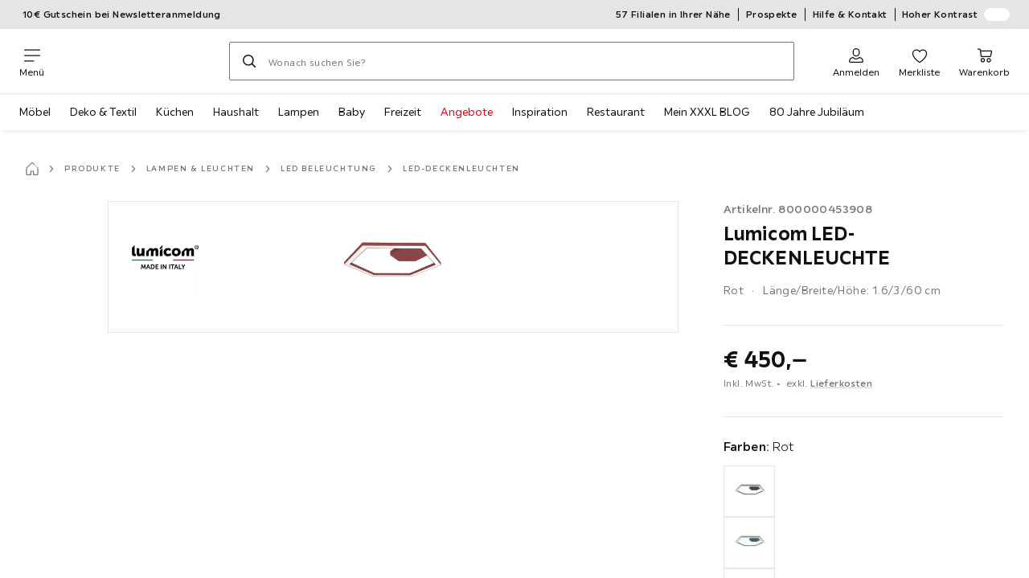

--- FILE ---
content_type: text/html; charset=utf-8
request_url: https://www.xxxlutz.de/p/lumicom-led-deckenleuchte-800000453908
body_size: 74148
content:

<!DOCTYPE html>
<!--
@@@@@@@@@@@@@@@@@@@@@@@@@@@@@@@@@@@@@@@@@@@@@@@@@@@@@@@@@@@@@@@@@@@@@@@@
@@@@@             Thanks for visiting! Wanna join us?              @@@@@
@@@@@  We are looking for curious colleagues! Check our offers on  @@@@@
@@@@@                 https://xxxl.digital/jobs                    @@@@@
@@@@@@@@@@@@@@@@@@@@@@@@@@@@@@@@@@@@@@@@@@@@@@@@@@@@@@@@@@@@@@@@@@@@@@@@
-->
<html lang="de-DE">
  <head>
    <meta charset="UTF-8">
    <link href="https://media.xxxlutz.com" rel="preconnect" crossorigin />
    <title data-rh="true">Lumicom LED-DECKENLEUCHTE jetzt nur online ➤ XXXLutz.de</title>
    <meta data-rh="true" content="width=device-width, initial-scale=1, minimum-scale=1, shrink-to-fit=no" name="viewport"/><meta data-rh="true" content="telephone=no" name="format-detection"/><meta data-rh="true" content="index, follow" name="robots"/><meta data-rh="true" content="#e20015" name="msapplication-TileColor"/><meta data-rh="true" content="/assets/mstile-144x144.cbb33c167873437f6c54.png" name="msapplication-TileImage"/><meta data-rh="true" content="/assets/browserconfig.f0de05bf71af2828fb3c.xml" name="msapplication-config"/><meta data-rh="true" content="#e20015" name="theme-color"/><meta data-rh="true" content="XXXLutz" name="apple-mobile-web-app-title"/><meta data-rh="true" content="XXXLutz" name="application-name"/><meta data-rh="true" content="yes" name="mobile-web-app-capable"/><meta data-rh="true" content="black" name="apple-mobile-web-app-status-bar-style"/><meta data-rh="true" content="Lumicom LED-DECKENLEUCHTE jetzt nur online ➤ XXXLutz.de" property="og:title"/><meta data-rh="true" content="Lumicom LED-DECKENLEUCHTE ✓ 30 Tage Rückgaberecht ➤ Jetzt online kaufen bei XXXLutz!" property="og:description"/><meta data-rh="true" content="https://www.xxxlutz.de/p/lumicom-led-deckenleuchte-800000453908" property="og:url"/><meta data-rh="true" content="https://media.xxxlutz.com/i/xxxlutz/NCl7r6xx6DCz6UEgg6xpUS0g/?fmt=auto&amp;%24dq%24=&amp;w=1200&amp;h=630" property="og:image"/><meta data-rh="true" content="product" property="og:type"/><meta data-rh="true" content="450" property="product:price:amount"/><meta data-rh="true" content="EUR" property="product:price:currency"/><meta data-rh="true" content="XXXLutz" property="og:site_name"/><meta data-rh="true" content="instock" property="og:availability"/><meta data-rh="true" content="Lumicom" property="og:brand"/><meta data-rh="true" content="Lumicom LED-DECKENLEUCHTE ✓ 30 Tage Rückgaberecht ➤ Jetzt online kaufen bei XXXLutz!" name="description"/>
    <script type="text/javascript" src="/ruxitagentjs_ICA15789NPRTUVXfghqrux_10329260115094557.js" data-dtconfig="rid=RID_-976518132|rpid=1826444885|domain=xxxlutz.de|reportUrl=https://bf66963gpm.bf.dynatrace.com/bf|uam=1|app=21daa06906a86d98|ssc=1|coo=1|cors=1|cssm=l|owasp=1|featureHash=ICA15789NPRTUVXfghqrux|uana=data-purpose|xb=graphql^bs?operationName^emessages^pservices.xxxlgroup.com^bs/clickstream^pwww^bs.google-analytics^bs.com^piadvize^bs.com^pdoubleclick^bs.net^p^bs/api^bs/tracking^p^bs/commands^pmouseflow^bs.com|rdnt=1|uxrgce=1|cuc=u82drtn2|mel=100000|expw=1|dpvc=1|md=mdcc1=bxxxl.statistics.user.user_id,mdcc2=bxxxl.statistics.user.session_id,mdcc3=bxxxl.statistics.page.pagetype[1],mdcc4=bdocument.domain,mdcc5=bxxxl.statistics.shop.rail,mdcc6=bxxxl.statistics.page.pagetype[1],mdcc7=bxxxl.statistics.shop.country,mdcc8=bidzCustomData.cart_amount,mdcc9=bxxxl.statistics.shop.rail,mdcc10=bdocument.domain|lastModification=1769411416516|mdp=mdcc6,mdcc8,mdcc9,mdcc10|tp=500,50,0|srbbv=2|agentUri=/ruxitagentjs_ICA15789NPRTUVXfghqrux_10329260115094557.js" data-config='{"revision":1769411416516,"beaconUri":"https://bf66963gpm.bf.dynatrace.com/bf","agentUri":"/ruxitagentjs_ICA15789NPRTUVXfghqrux_10329260115094557.js","environmentId":"u82drtn2","modules":"ICA15789NPRTUVXfghqrux"}' data-envconfig='{"tracestateKeyPrefix":"d573fba5-2794ef2b"}' data-appconfig='{"app":"21daa06906a86d98","userInteractionCapture":["all"],"requestExclusions":"graphql\\?operationName=messages|services.xxxlgroup.com\\/clickstream|www\\.google-analytics\\.com|iadvize\\.com|doubleclick\\.net|\\/api\\/tracking|\\/commands|mouseflow\\.com"}' async></script><link data-rh="true" href="/assets/apple-touch-icon.942fb232f9e78fe8ca35.png" rel="apple-touch-icon"/><link data-rh="true" href="/assets/apple-touch-icon-180x180.942fb232f9e78fe8ca35.png" rel="apple-touch-icon" sizes="180x180"/><link data-rh="true" href="/assets/apple-touch-icon-167x167.e9bc0d6eedd4fea0f32e.png" rel="apple-touch-icon" sizes="167x167"/><link data-rh="true" href="/assets/apple-touch-icon-152x152.f2100316a61e836e7844.png" rel="apple-touch-icon" sizes="152x152"/><link data-rh="true" href="/assets/apple-touch-icon-120x120.fd2d3df88930a10c7d0d.png" rel="apple-touch-icon" sizes="120x120"/><link data-rh="true" href="/assets/favicon-32x32.e535e46107635028e8e6.png" rel="icon" sizes="32x32" type="image/png"/><link data-rh="true" href="/assets/favicon-16x16.a493645e5efedcadc745.png" rel="icon" sizes="16x16" type="image/png"/><link data-rh="true" href="/assets/favicon.3225ed5083cbc12f269e.ico" rel="shortcut icon"/><link data-rh="true" color="#e20015" href="data:image/svg+xml;charset=utf-8,%3Csvg xmlns=&#x27;http://www.w3.org/2000/svg&#x27; width=&#x27;346.667&#x27; height=&#x27;346.667&#x27; version=&#x27;1&#x27; viewBox=&#x27;0 0 260 260&#x27;%3E%3Cpath d=&#x27;M197.5 12.6c-7.3 1.6-4.3 1-38.2 7.9-22.3 4.5-28.1 6.1-29.5 7.7-1.7 1.9-1.8 5.6-1.8 46.4 0 24.3-.3 44.5-.7 44.7-.5.3-5 .8-10.1 1.1-5.1.4-10 .9-11 1-1.6.3-6.8.8-22.5 2.1-3.1.3-7.2.7-9 .9-1.7.2-6.8.8-11.2 1.2s-8.9.8-10 .9-3.4.3-5.2.4c-6.2.2-5.7-6.8-6.6 94.3-.3 30.9-.1 37.8 1 37.9 1.7.1 10.6.1 13.8 0l2.4-.1.2-40.8c0-22.4.1-46.1 0-52.7 0-6.6.3-12.5.7-13.1.4-.7 6-1.4 14.2-1.8 7.4-.4 15.8-.9 18.5-1.1 2.8-.2 9.7-.7 15.5-1s13.7-.8 17.5-1c3.9-.3 10.7-.7 15.3-1l8.2-.4v15.7c.3 77.1.6 97.2 1.5 97.3 5.6.3 15.6.1 16.1-.4.7-.6.7-8 .5-72.1-.1-20.8 0-38 .1-38.1.6-.6 34.3 5.8 35.2 6.6.8.7 1.2 21.7 1.6 82.2l.1 21.7 2.5.1c3 .2 5.6.2 9.2 0l2.9-.1-.3-45.3c-.2-24.8-.6-66.1-.8-91.7-.3-25.6-.6-59.4-.6-75.2-.1-27.7-.2-28.8-2.3-31.5-1.2-1.5-2.6-3.1-3.2-3.5-1.5-1.1-7.2-.8-14 .8m-5.6 33.1c-2.9 3.7-21.2 23.8-21.9 24.1-.4.2-1.4-.3-2.1-1-.8-.7-5.6-4.6-10.6-8.7-5.1-4.1-9.3-7.7-9.3-8.1 0-.3.8-.6 1.8-.7.9-.1 8.2-1.3 16.2-2.8 8-1.4 16.3-2.8 18.5-3.1 2.2-.4 4.2-.8 4.4-1s1.3-.4 2.4-.4c1.7 0 1.8.2.6 1.7M205 73v26l-7.7-6.2c-4.3-3.5-8-6.5-8.3-6.8s-3-2.6-6.1-5.1l-5.6-4.5 5.6-6.1c3.1-3.3 9.1-9.9 13.5-14.7 4.3-4.7 8-8.6 8.2-8.6s.4 11.7.4 26m-52.5-7.6c5.5 4.5 10.6 8.6 11.3 9.3 1 1-.3 2.9-6.5 10-4.3 4.8-8 9-8.3 9.3s-2.4 2.6-4.7 5.2L140 104l-.1-13.3c-.1-38.2-.3-35 1.4-34.1.6.4 5.7 4.4 11.2 8.8m21.7 17.9c.7.6 7.6 6.3 15.3 12.6s14.3 11.7 14.7 12c.4.4.9 4.8 1.1 9.9.2 7.2 0 9.2-1.1 9.2-.7 0-9.7-2.5-19.9-5.6-15-4.4-19.6-5.4-23.4-5-2.6.3-8.4.8-13 1.2-9.8.8-10.3 2.3 3.6-13 8.5-9.5 20.8-22.6 21-22.6s1 .6 1.7 1.3&#x27;/%3E%3Cpath d=&#x27;M131.3 157.8c-1.3.2-2.3.9-2.4 1.5 0 .7-.1 23.4-.2 50.5l-.2 49.2 4 .1c2.2 0 5 .2 6.3.3 1.3.2 2.5-.2 2.9-.7.8-1.3.8-99.6-.1-100.4-.7-.8-6.5-1-10.3-.5&#x27;/%3E%3C/svg%3E" rel="mask-icon"/><link data-rh="true" href="/assets/iphone5_splash.fa6d9240f5976142530c.png" media="(device-width: 320px) and (device-height: 568px) and (-webkit-device-pixel-ratio: 2)" rel="apple-touch-startup-image"/><link data-rh="true" href="/assets/iphone6_splash.42de4a9fe5c57e6fdb18.png" media="(device-width: 375px) and (device-height: 667px) and (-webkit-device-pixel-ratio: 2)" rel="apple-touch-startup-image"/><link data-rh="true" href="/assets/iphoneplus_splash.e1391098cb1f18863e26.png" media="(device-width: 621px) and (device-height: 1104px) and (-webkit-device-pixel-ratio: 3)" rel="apple-touch-startup-image"/><link data-rh="true" href="/assets/iphonex_splash.213c9c31e6364805b369.png" media="(device-width: 375px) and (device-height: 812px) and (-webkit-device-pixel-ratio: 3)" rel="apple-touch-startup-image"/><link data-rh="true" href="/assets/iphonexr_splash.bbb09b6c95401341add7.png" media="(device-width: 414px) and (device-height: 896px) and (-webkit-device-pixel-ratio: 2)" rel="apple-touch-startup-image"/><link data-rh="true" href="/assets/iphonexsmax_splash.47774f7c80f4937d1a91.png" media="(device-width: 414px) and (device-height: 896px) and (-webkit-device-pixel-ratio: 3)" rel="apple-touch-startup-image"/><link data-rh="true" href="/assets/ipad_splash.a6d6b9bd8e3f6420760e.png" media="(device-width: 768px) and (device-height: 1024px) and (-webkit-device-pixel-ratio: 2)" rel="apple-touch-startup-image"/><link data-rh="true" href="/assets/ipadpro1_splash.24f4133a39d90e8e0e37.png" media="(device-width: 834px) and (device-height: 1112px) and (-webkit-device-pixel-ratio: 2)" rel="apple-touch-startup-image"/><link data-rh="true" href="/assets/ipadpro3_splash.148fd10c992a883995ec.png" media="(device-width: 834px) and (device-height: 1194px) and (-webkit-device-pixel-ratio: 2)" rel="apple-touch-startup-image"/><link data-rh="true" href="/assets/ipadpro2_splash.a2926ff772b1e5991a8c.png" media="(device-width: 1024px) and (device-height: 1366px) and (-webkit-device-pixel-ratio: 2)" rel="apple-touch-startup-image"/><link data-rh="true" href="/assets/site.webmanifest" rel="manifest"/><link data-rh="true" href="https://www.xxxlutz.de/p/lumicom-led-deckenleuchte-800000453908" rel="canonical"/><link data-rh="true" href="https://www.xxxlutz.de/p/lumicom-led-deckenleuchte-800000453908" hreflang="de-DE" rel="alternate"/>
    <link data-chunk="main" rel="stylesheet" href="https://assets.xxxlutz.com/webshop/lz/./assets/css/ad70a04b16fa310f3442.css" crossorigin="anonymous">
<link data-chunk="main" rel="stylesheet" href="https://assets.xxxlutz.com/webshop/lz/./assets/css/37bac33889944cdab4c7.css" crossorigin="anonymous">
<link data-chunk="main" rel="stylesheet" href="https://assets.xxxlutz.com/webshop/lz/./assets/css/1ad6a7f3b03d1e8da5fc.css" crossorigin="anonymous">
<link data-chunk="SeasonalGimmick" rel="stylesheet" href="https://assets.xxxlutz.com/webshop/lz/./assets/css/243c3e3e7ae8b5d3924b.css" crossorigin="anonymous">
<link data-chunk="RelatedProductsModal" rel="stylesheet" href="https://assets.xxxlutz.com/webshop/lz/./assets/css/5d55daf4210e23298a97.css" crossorigin="anonymous">
<link data-chunk="productDetail" rel="stylesheet" href="https://assets.xxxlutz.com/webshop/lz/./assets/css/ade6900c2d5051c2f3e8.css" crossorigin="anonymous">
<link data-chunk="productDetail" rel="stylesheet" href="https://assets.xxxlutz.com/webshop/lz/./assets/css/dc24bf95d4ae74b50850.css" crossorigin="anonymous">
<link data-chunk="cms" rel="stylesheet" href="https://assets.xxxlutz.com/webshop/lz/./assets/css/89d0a5b8fd66599210ae.css" crossorigin="anonymous">
<link data-chunk="components-Survey-CSATSurvey" rel="stylesheet" href="https://assets.xxxlutz.com/webshop/lz/./assets/css/4c7f70028f387798c575.css" crossorigin="anonymous">
<link data-chunk="countryOverlay" rel="stylesheet" href="https://assets.xxxlutz.com/webshop/lz/./assets/css/a58d5ec04968b7eccdb8.css" crossorigin="anonymous">
<link data-chunk="TermsAndConditionsModal" rel="stylesheet" href="https://assets.xxxlutz.com/webshop/lz/./assets/css/2cb110c61dbea4930b99.css" crossorigin="anonymous">
<link data-chunk="pages-ProductDetail-components-Variants" rel="stylesheet" href="https://assets.xxxlutz.com/webshop/lz/./assets/css/2c75e985f94618cacfed.css" crossorigin="anonymous">
<link data-chunk="pages-ProductDetail-components-Availability-components-AvailabilityExternal" rel="stylesheet" href="https://assets.xxxlutz.com/webshop/lz/./assets/css/d68e8301f60a9157a0e3.css" crossorigin="anonymous">
    <script>window.webShopFrontend={"release_Version":"AppWebshop@1.22.3"};</script>
  </head>

  <body >
    
    <div data-hydrate-root="main" id="root"><div class="_IDewh9KdUOzUc3zM"><div class="_BDAUC9yCl3FODpq7"></div><header data-purpose="header" id="navigation-start" class="_Vkn8Jbi3H6uwkeY9"><div class="_PBpfbGSGul_aVnRn" data-purpose="meta.navigation"><div class="_bbiDltJOlqafPFWA"><div class="_A9xx0js2N0korf9A"><div class="_iDgu8AAgcP_pqHKR" data-purpose="metanav.linkCarousel.content" style="transform:translateY(-0%)"><a aria-hidden="false" data-purpose="metaNavigation.promotion.link" class="_A6dIemK_x0PZSoKc _Ej3IXg5pfH1a2YNs _EAb93Jr_SaMf6lDF _H5F5dLs3OksFW9Cj _AucYWBUCn6PDgXlM" href="/c/newsletter"><span class="_NfLe6vEngMythhlc">10€ Gutschein bei Newsletteranmeldung</span></a><a aria-hidden="false" data-purpose="metaNavigation.promotion.link" class="_A6dIemK_x0PZSoKc _Ej3IXg5pfH1a2YNs _EAb93Jr_SaMf6lDF _H5F5dLs3OksFW9Cj _AucYWBUCn6PDgXlM" href="/c/paypal-ratenkauf"><span class="_NfLe6vEngMythhlc">PayPal 0%-Finanzierung¹</span></a></div></div><div data-testid="metaNav.service.container" class="_mUBR3RsLRDdj8qYZ"><div class="_TaiXm5ewU4DA5ewW" data-purpose="metaNav.service.nodes"><a aria-hidden="false" data-purpose="metaNavigation.service.link" class="_A6dIemK_x0PZSoKc _Ej3IXg5pfH1a2YNs _EAb93Jr_SaMf6lDF _H5F5dLs3OksFW9Cj _mrpsEHtrNFnZCqTw" href="/filialen-standorte"><span class="_NfLe6vEngMythhlc">57 Filialen in Ihrer Nähe</span></a><a aria-hidden="false" data-purpose="metaNavigation.service.link" class="_A6dIemK_x0PZSoKc _Ej3IXg5pfH1a2YNs _EAb93Jr_SaMf6lDF _H5F5dLs3OksFW9Cj _mrpsEHtrNFnZCqTw" href="/c/unsere-prospekte"><span class="_NfLe6vEngMythhlc">Prospekte</span></a><a aria-hidden="false" data-purpose="metaNavigation.service.link" class="_A6dIemK_x0PZSoKc _Ej3IXg5pfH1a2YNs _EAb93Jr_SaMf6lDF _H5F5dLs3OksFW9Cj _mrpsEHtrNFnZCqTw" href="/faq"><span class="_NfLe6vEngMythhlc">Hilfe &amp; Kontakt</span></a><input role="switch" id="contrast-toggle-navigation" class="_klvfS7Iu9hlj6btE" type="checkbox"/><label for="contrast-toggle-navigation" class="_eNgB1v3Y4BlpJl__ _AkCqvuGmFJUDi5VL">Hoher Kontrast<span class="_bvcMp6ZRIEYpjWnp" role="presentation"><i class="_F8X_Nbg_K52B5iMN _ybDJ9s_RIXiJ0OKo" role="presentation"><svg xmlns="http://www.w3.org/2000/svg" viewBox="0 0 24 24"><path d="M12 1.5c2.7 0 5.4 1 7.4 3.1 4.1 4.1 4.1 10.7 0 14.8-2.1 2.1-4.7 3.1-7.4 3.1s-5.4-1-7.4-3.1C.5 15.3.5 8.7 4.6 4.6c2-2.1 4.7-3.1 7.4-3.1M12 0C8.8 0 5.8 1.2 3.5 3.5S0 8.8 0 12s1.2 6.2 3.5 8.5S8.8 24 12 24s6.2-1.2 8.5-3.5S24 15.2 24 12s-1.2-6.2-3.5-8.5S15.2 0 12 0" style="fill:#fff"/><path d="M19.4 4.6C15.3.5 8.7.5 4.6 4.6s-4.1 10.7 0 14.8 10.7 4.1 14.8 0 4.1-10.7 0-14.8m-1 13.8c-3.5 3.5-9.2 3.5-12.7 0L18.4 5.6c3.5 3.6 3.5 9.2 0 12.8" style="fill:#0f0f0f"/><path d="M18.4 5.6 5.6 18.4c3.5 3.5 9.2 3.5 12.7 0s3.6-9.2.1-12.8" style="fill:#fff"/></svg></i></span></label></div></div></div></div><div class="_jK1FBmzdiQWjWeej"><button aria-label="Navigation wechseln" class="_eZcEOsrRXsmM6qR8 _Kes7ynCOFs5S8DXA" data-purpose="header.button.hamburger" data-toggle="collapse" style="--icon-before-url:url(&quot;data:image/svg+xml;charset=utf-8,%3Csvg xmlns=&#x27;http://www.w3.org/2000/svg&#x27; viewBox=&#x27;0 0 96 96&#x27;%3E%3Cpath d=&#x27;M3 12h90c1.7 0 3 1.3 3 3s-1.3 3-3 3H3c-1.7 0-3-1.3-3-3s1.3-3 3-3m0 33h90c1.7 0 3 1.3 3 3s-1.3 3-3 3H3c-1.7 0-3-1.3-3-3s1.3-3 3-3m0 33h54c1.7 0 3 1.3 3 3s-1.3 3-3 3H3c-1.7 0-3-1.3-3-3s1.3-3 3-3&#x27;/%3E%3C/svg%3E&quot;)" type="button"><span class="_k3JRmYjpLoj0cZi5">Menü</span></button><a aria-hidden="false" aria-label="XXXLutz" class="_vwHbOmEKwjpEkEla" data-purpose="header.railLogo" href="/"><span class="_JJopxCuW8eok_2JX">XXXLutz</span><i aria-hidden="true" class="_F8X_Nbg_K52B5iMN _WeF1d5m7Jktz_sC4" role="presentation"><svg xmlns="http://www.w3.org/2000/svg" viewBox="0 0 24 24"/></i></a><a href="#main" class="_STaYLYewD48oytiY">Zum Hauptinhalt springen</a><form data-purpose="header.searchBar" class="_R1FhVgk3Gfcw3_xq" role="search" method="GET" action="/s/"><div class="_l1gpaR63aE68syIy __0vzHE2g3A0Lli9Z _bBgn4eB5dzPPu2Q6" data-purpose="header.searchBar.input"><div class="_irAf43tEfRDvoYya"><button aria-label="Suchen" class="_M1PnHHSvaCkcnyGU _js5EqAGeHLC6BZLc _Kes7ynCOFs5S8DXA" title="" type="submit" data-purpose="header.searchBar.button.submit" data-track-id="searchButton" style="--icon-before-url:url(&quot;data:image/svg+xml;charset=utf-8,%3Csvg xmlns=&#x27;http://www.w3.org/2000/svg&#x27; viewBox=&#x27;0 0 96 96&#x27;%3E%3Cpath d=&#x27;M66.7 72.8c-7 5.7-15.9 9-25.6 9C18.6 81.8.4 63.6.4 41.1S18.6.4 41.1.4s40.7 18.2 40.7 40.7c0 9.7-3.4 18.6-9 25.6.2.1.3.3.5.4L95.1 89c1.7 1.7 1.7 4.5 0 6.2s-4.5 1.7-6.2 0L67.1 73.3c-.1-.2-.3-.3-.4-.5m-25.6.3c17.7 0 32-14.3 32-32s-14.3-32-32-32-32 14.3-32 32 14.4 32 32 32&#x27;/%3E%3C/svg%3E&quot;)"></button></div><input aria-controls="search-suggestions" autoComplete="off" data-track-id="searchBox" enterKeyHint="search" aria-invalid="false" aria-readonly="false" class="_IMBCY2rWXpRHtJzw _l5q_caxFOU26TY9o _oGbh6v1aWXXNTgT3 _BfAwwMiIT3JomYdE" id="searchBox" inputMode="search" name="s" type="search" placeholder="Wonach suchen Sie?" data-purpose="header.searchBar.input.field" value=""/><label class="_uygIeQgJGFBQTADA __sFU6GfqCZm02sEL _Fo9y6DxGvIb7u5PQ" data-optional-symbol="" data-required-symbol="*" for="searchBox">Suche nach Produkten, Marken oder Neuheiten</label><div class="_o51WBtnsw8x2_eZB"><div class="_TpPobZr_qfkfDO5T"><button class="__u4rMg8eVxMRVKql" aria-label="Suchbegriff löschen" data-testid="cancel.button" type="reset" tabindex="0"><i aria-hidden="true" class="_F8X_Nbg_K52B5iMN _inwR9iQK1nPL_com" role="presentation"><svg xmlns="http://www.w3.org/2000/svg" viewBox="0 0 96 96"><path d="M48.09 36.08C59.53 24.855 71.012 13.67 82.343 2.34a9.5 9.5 0 0 1 1.16-.96C84.635.61 85.9.201 87.247.03 87.75 0 87.745 0 88.251 0c1.186.074 2.316.326 3.381.868a8.07 8.07 0 0 1 4.332 6.375c.08.835.027 1.68-.157 2.498-.298 1.336-.94 2.498-1.806 3.545-11.116 11.838-22.545 23.373-34.085 34.8 11.225 11.44 22.41 22.922 33.741 34.253.813.866 1.466 1.823 1.87 2.948a8.02 8.02 0 0 1 0 5.419 8 8 0 0 1-1.206 2.193 8.06 8.06 0 0 1-7.074 3.062 8 8 0 0 1-3.32-1.08 9.5 9.5 0 0 1-1.217-.884c-11.838-11.116-23.373-22.545-34.8-34.085-11.44 11.225-22.922 22.41-34.253 33.741-.866.813-1.823 1.466-2.947 1.87a8 8 0 0 1-2.961.47 8.06 8.06 0 0 1-6.635-3.925 8 8 0 0 1-1.079-4.825 8 8 0 0 1 1.079-3.319 9.5 9.5 0 0 1 .885-1.218c11.116-11.838 22.544-23.373 34.085-34.8-11.225-11.44-22.41-22.922-33.74-34.253-.931-.99-1.645-2.111-2.026-3.425a8.07 8.07 0 0 1 2.025-7.889A8 8 0 0 1 4.368.868C5.433.326 6.563.074 7.748 0c.503 0 .5 0 1.005.031.502.064.991.141 1.479.283 1.147.333 2.143.924 3.058 1.681C25.128 13.111 36.663 24.54 48.09 36.08"/></svg></i></button></div></div></div></form><div class="_JGqCj0yQYVXIWEPz"><div class="_iSBNLrdpI2Cgpq_X _r9rgTg7AIznhkjsT"><button data-testid="actionIcon.button" class="_mWhAXJo09SuCh3Lw _DtDydyrWiMMdMFig _Kes7ynCOFs5S8DXA" style="--icon-before-url:url(&quot;data:image/svg+xml;charset=utf-8,%3Csvg xmlns=&#x27;http://www.w3.org/2000/svg&#x27; viewBox=&#x27;0 0 24 24&#x27;%3E%3Cpath d=&#x27;M12 13.52a5.26 5.26 0 0 1-5.25-5.25V6.5a5.25 5.25 0 1 1 10.5 0v1.77A5.26 5.26 0 0 1 12 13.52m0-10.77A3.75 3.75 0 0 0 8.25 6.5v1.77a3.75 3.75 0 0 0 7.5 0V6.5A3.75 3.75 0 0 0 12 2.75m9 20H3.05a1.76 1.76 0 0 1-1.661-1.197 1.8 1.8 0 0 1-.089-.723 6.77 6.77 0 0 1 5.25-6.46 1.72 1.72 0 0 1 1.7.48 5.24 5.24 0 0 0 7.5 0 1.72 1.72 0 0 1 1.7-.48 6.79 6.79 0 0 1 5.25 6.46 1.78 1.78 0 0 1-1.023 1.76 1.8 1.8 0 0 1-.677.16M7 15.81A5.28 5.28 0 0 0 2.8 21a.27.27 0 0 0 .06.2.26.26 0 0 0 .19.08H21a.26.26 0 0 0 .19-.08.27.27 0 0 0 .06-.2A5.28 5.28 0 0 0 17 15.81a.24.24 0 0 0-.2.09 6.74 6.74 0 0 1-9.64 0 .28.28 0 0 0-.16-.09&#x27;/%3E%3C/svg%3E&quot;)" state="[object Object]" data-purpose="header.login.actionIcon" aria-label="Anmelden" type="button"><span class="_S4Xnh4sD1w32FKKU">Anmelden</span></button></div><div class="_iSBNLrdpI2Cgpq_X"><a aria-hidden="false" aria-label="Favoriten 0 Produkte " class="_mWhAXJo09SuCh3Lw _DtDydyrWiMMdMFig _Kes7ynCOFs5S8DXA" data-purpose="wxs.header.actions.favourites" style="--icon-before-url:url(&quot;data:image/svg+xml;charset=utf-8,%3Csvg xmlns=&#x27;http://www.w3.org/2000/svg&#x27; viewBox=&#x27;0 0 24 24&#x27;%3E%3Cpath d=&#x27;M12 23.07a.8.8 0 0 1-.4-.11C11.17 22.68 1 16.15 1 9.18a6.25 6.25 0 0 1 11-4.06 6.25 6.25 0 0 1 11 4.06c0 7-10.17 13.5-10.6 13.78a.8.8 0 0 1-.4.11M7.25 4.43A4.75 4.75 0 0 0 2.5 9.18c0 5.43 7.64 11 9.5 12.24 1.86-1.26 9.5-6.81 9.5-12.24a4.75 4.75 0 0 0-8.85-2.39.78.78 0 0 1-1.3 0 4.76 4.76 0 0 0-4.1-2.36&#x27;/%3E%3C/svg%3E&quot;)" href="/favourites"><span class="_S4Xnh4sD1w32FKKU">Merkliste</span></a></div><div class="_iSBNLrdpI2Cgpq_X _kqB6gVYcQQq8wASK"><a aria-hidden="false" aria-label="Meine Reservierungen 0 Produkte " class="_mWhAXJo09SuCh3Lw _DtDydyrWiMMdMFig _Kes7ynCOFs5S8DXA" data-purpose="wxs.header.actions.reservation" style="--icon-before-url:url(&quot;data:image/svg+xml;charset=utf-8,%3Csvg xmlns=&#x27;http://www.w3.org/2000/svg&#x27; viewBox=&#x27;0 0 24 24&#x27;%3E%3Cpath d=&#x27;M12 0a12 12 0 1 0 0 24 12 12 0 0 0 0-24m0 22.5A10.5 10.5 0 1 1 22.5 12 10.51 10.51 0 0 1 12 22.5&#x27;/%3E%3Cpath d=&#x27;m16 8.85-3.25 1.85V4a.75.75 0 1 0-1.5 0v8a1 1 0 0 0 0 .15.34.34 0 0 0 .05.14v.05a.9.9 0 0 0 .2.19l.07.05a.8.8 0 0 0 .34.09.75.75 0 0 0 .34-.09l4.33-2.5a.76.76 0 0 0 .27-1 .75.75 0 0 0-.85-.23&#x27;/%3E%3C/svg%3E&quot;)" href="/reservation"><span class="_S4Xnh4sD1w32FKKU">Reservierung</span></a></div><div class="_iSBNLrdpI2Cgpq_X"><a aria-hidden="false" aria-label="Mein Warenkorb 0 Produkte " class="_mWhAXJo09SuCh3Lw _DtDydyrWiMMdMFig _Kes7ynCOFs5S8DXA" data-purpose="wxs.header.actions.cart" style="--icon-before-url:url(&quot;data:image/svg+xml;charset=utf-8,%3Csvg xmlns=&#x27;http://www.w3.org/2000/svg&#x27; viewBox=&#x27;0 0 24 24&#x27;%3E%3Cpath d=&#x27;M7.46 14.46A1.71 1.71 0 0 1 5.82 13L4.49 3.4a.19.19 0 0 0-.19-.15H1.77a.75.75 0 0 1 0-1.5h2.57A1.73 1.73 0 0 1 6 3.17l.16 1.19h15.41q.195-.027.39 0a1.38 1.38 0 0 1 1 1.69l-1.46 7a1.81 1.81 0 0 1-1.66 1.38zm-1.11-8.6 1 7a.21.21 0 0 0 .19.14h12.23a.27.27 0 0 0 .23-.22l1.45-6.89zM9 22.25A3.25 3.25 0 1 1 12.25 19 3.26 3.26 0 0 1 9 22.25m0-5A1.75 1.75 0 1 0 10.75 19 1.76 1.76 0 0 0 9 17.25m7.194 4.452A3.25 3.25 0 0 0 18 22.25 3.26 3.26 0 0 0 21.25 19a3.25 3.25 0 1 0-5.056 2.702m.834-4.157A1.75 1.75 0 0 1 18 17.25 1.76 1.76 0 0 1 19.75 19a1.75 1.75 0 1 1-2.722-1.455&#x27;/%3E%3C/svg%3E&quot;)" href="/cart"><span class="_S4Xnh4sD1w32FKKU">Warenkorb</span></a></div></div><div class="_PQWtmfYqhTa4yGY8" data-purpose="header.overlay" role="presentation"></div><nav class="_hd6QjqlhCyzJrYj7 _Rddw9mGsXV3Cj4Ym" data-purpose="mainNavigation.container"><ul class="_OX_F91LqxwVLrij_"><li class="_Ktmq19E26FJSl7AA"><a aria-haspopup="true" aria-hidden="false" class="_ioEAXTarkdmIPJUI" data-purpose="mainNavigation.link" href="/c/moebel">Möbel</a></li><li class="_Ktmq19E26FJSl7AA"><a aria-haspopup="true" aria-hidden="false" class="_ioEAXTarkdmIPJUI" data-purpose="mainNavigation.link" href="/c/wohnaccessoires">Deko &amp; Textil</a></li><li class="_Ktmq19E26FJSl7AA"><a aria-haspopup="true" aria-hidden="false" class="_ioEAXTarkdmIPJUI" data-purpose="mainNavigation.link" href="/c/kuechenwelt">Küchen</a></li><li class="_Ktmq19E26FJSl7AA"><a aria-haspopup="true" aria-hidden="false" class="_ioEAXTarkdmIPJUI" data-purpose="mainNavigation.link" href="/c/kochen-essen">Haushalt</a></li><li class="_Ktmq19E26FJSl7AA"><a aria-haspopup="true" aria-hidden="false" class="_ioEAXTarkdmIPJUI" data-purpose="mainNavigation.link" href="/lampen-leuchten-C84" rel="noreferrer noopener" target="_blank">Lampen</a></li><li class="_Ktmq19E26FJSl7AA"><a aria-haspopup="true" aria-hidden="false" class="_ioEAXTarkdmIPJUI" data-purpose="mainNavigation.link" href="/c/baby">Baby</a></li><li class="_Ktmq19E26FJSl7AA"><a aria-haspopup="true" aria-hidden="false" class="_ioEAXTarkdmIPJUI" data-purpose="mainNavigation.link" href="/freizeit-C76">Freizeit</a></li><li class="_Ktmq19E26FJSl7AA"><a aria-haspopup="true" aria-hidden="false" class="_ioEAXTarkdmIPJUI _HAduhRXDQRz7cGdL" data-purpose="mainNavigation.link" href="/c/moebel-angebote">Angebote</a></li><li class="_Ktmq19E26FJSl7AA"><a aria-haspopup="true" aria-hidden="false" class="_ioEAXTarkdmIPJUI" data-purpose="mainNavigation.link" href="/c/wohnideen">Inspiration</a></li><li class="_Ktmq19E26FJSl7AA"><a aria-haspopup="false" aria-hidden="false" class="_ioEAXTarkdmIPJUI" data-purpose="mainNavigation.link" href="/c/restaurant">Restaurant</a></li><li class="_Ktmq19E26FJSl7AA"><a aria-haspopup="true" aria-hidden="false" class="_ioEAXTarkdmIPJUI" data-purpose="mainNavigation.link" href="/c/mein-xxxl-blog">Mein XXXL BLOG</a></li><li class="_Ktmq19E26FJSl7AA"><a aria-haspopup="false" aria-hidden="false" class="_ioEAXTarkdmIPJUI" data-purpose="mainNavigation.link" href="/c/xxxlutz-80-jahre-jubilaeum">80 Jahre Jubiläum</a></li></ul></nav></div></header><main id="main" class="_lJSAp4392aLkuSQB" tabindex="-1"><div class="_p29pH3n1Up9_OZji" role="status" aria-live="polite" aria-atomic="true" aria-relevant="all"><span></span></div><div class="_z7HmIAM4iMqJMk4L" data-purpose="productDetailPage.container"><div class="_sBgOISgcj_tyU9Ur _VBYzU6S1pf_rN_FU"><script type="application/ld+json">{"@context":"https://schema.org/","@type":"BreadcrumbList","itemListElement":[{"@type":"ListItem","item":"https://www.xxxlutz.de/","name":"Startseite","position":1},{"@type":"ListItem","item":"https://www.xxxlutz.de/kategorien/root","name":"Produkte","position":2},{"@type":"ListItem","item":"https://www.xxxlutz.de/lampen-leuchten-C84","name":"Lampen & Leuchten","position":3},{"@type":"ListItem","item":"https://www.xxxlutz.de/led-beleuchtung-C84C3","name":"LED Beleuchtung","position":4},{"@type":"ListItem","item":"https://www.xxxlutz.de/led-deckenleuchten-C84C3C1","name":"LED-Deckenleuchten","position":5}]}</script><nav class="_tc4ekEAzasI59pN9" aria-label="breadcrumbs"><div class="_JvuTE2QT12pBcTIB"><a aria-hidden="false" aria-label="Startseite" data-purpose="breadcrumbs.home" style="--icon-before-url:url(&quot;data:image/svg+xml;charset=utf-8,%3Csvg xmlns=&#x27;http://www.w3.org/2000/svg&#x27; viewBox=&#x27;0 0 96 96&#x27;%3E%3Cpath d=&#x27;M41 2.88a9.85 9.85 0 0 1 14 0l11.74 11.78a3.28 3.28 0 0 1-4.65 4.64L50.32 7.53a3.28 3.28 0 0 0-4.64 0L9.57 43.64a3.25 3.25 0 0 0-1 2.32v40a3.28 3.28 0 0 0 3.28 3.28h23v-23a3.28 3.28 0 0 1 3.28-3.28h19.7a3.28 3.28 0 0 1 3.28 3.28v23h23a3.28 3.28 0 0 0 3.28-3.28V46a3.25 3.25 0 0 0-1-2.32L81.79 39a3.28 3.28 0 0 1 4.64-4.65L91.07 39A9.82 9.82 0 0 1 94 46v40a9.85 9.85 0 0 1-9.85 9.84h-26.3a3.28 3.28 0 0 1-3.28-3.28v-23H41.43v23a3.28 3.28 0 0 1-3.28 3.28H11.89A9.85 9.85 0 0 1 2 85.92V46a9.82 9.82 0 0 1 2.89-7zm33.26 20.66A3.29 3.29 0 1 1 71 26.83a3.29 3.29 0 0 1 3.26-3.29&#x27;/%3E%3C/svg%3E&quot;)" class="_iAUstiVBjyxePc5M _DIgpWWxopD5PbtYk _Kes7ynCOFs5S8DXA" data-name="Startseite" href="/"></a></div><ol class="_yUQM7gg_LwvGtIL3"><li class="_cMUel3ZH3EnoNUly _BQc8KR1ENao1WaLk"><a aria-hidden="false" aria-label="Startseite" data-purpose="breadcrumbs.home" style="--icon-before-url:url(&quot;data:image/svg+xml;charset=utf-8,%3Csvg xmlns=&#x27;http://www.w3.org/2000/svg&#x27; viewBox=&#x27;0 0 96 96&#x27;%3E%3Cpath d=&#x27;M41 2.88a9.85 9.85 0 0 1 14 0l11.74 11.78a3.28 3.28 0 0 1-4.65 4.64L50.32 7.53a3.28 3.28 0 0 0-4.64 0L9.57 43.64a3.25 3.25 0 0 0-1 2.32v40a3.28 3.28 0 0 0 3.28 3.28h23v-23a3.28 3.28 0 0 1 3.28-3.28h19.7a3.28 3.28 0 0 1 3.28 3.28v23h23a3.28 3.28 0 0 0 3.28-3.28V46a3.25 3.25 0 0 0-1-2.32L81.79 39a3.28 3.28 0 0 1 4.64-4.65L91.07 39A9.82 9.82 0 0 1 94 46v40a9.85 9.85 0 0 1-9.85 9.84h-26.3a3.28 3.28 0 0 1-3.28-3.28v-23H41.43v23a3.28 3.28 0 0 1-3.28 3.28H11.89A9.85 9.85 0 0 1 2 85.92V46a9.82 9.82 0 0 1 2.89-7zm33.26 20.66A3.29 3.29 0 1 1 71 26.83a3.29 3.29 0 0 1 3.26-3.29&#x27;/%3E%3C/svg%3E&quot;)" class="_iAUstiVBjyxePc5M _DIgpWWxopD5PbtYk _Kes7ynCOFs5S8DXA" data-name="Startseite" href="/"></a></li><li class="_cMUel3ZH3EnoNUly _Kes7ynCOFs5S8DXA" style="--icon-before-url:url(&quot;data:image/svg+xml;charset=utf-8,%3Csvg xmlns=&#x27;http://www.w3.org/2000/svg&#x27; viewBox=&#x27;0 0 96 96&#x27;%3E%3Cpath d=&#x27;M20.63 89.809c.2 1.099.5 2.098 1.1 3.096 1.6 2.398 4.6 3.596 7.4 2.897 1.1-.3 2-.799 2.9-1.498 14.4-13.485 28.4-27.37 41.8-41.754.4-.499.8-.998 1-1.598.8-1.698.9-3.696.2-5.494-.3-.699-.7-1.398-1.2-1.997-13.5-14.384-27.4-28.369-41.8-41.754-.9-.7-1.8-1.199-2.9-1.498-.9-.2-1.9-.3-2.8-.1-3.7.6-6.2 4.195-5.6 7.891.2 1.399.9 2.597 1.9 3.696l36.2 36.36c-12.2 12.186-24.8 23.973-36.6 36.559-.3.4-.3.4-.6.699-.8 1.498-1.1 2.897-1 4.495&#x27;/%3E%3C/svg%3E&quot;)"><a aria-hidden="false" data-purpose="productBreadcrumbs.link" title="Produkte" class="_iAUstiVBjyxePc5M" data-name="Produkte" href="/kategorien/root"><span class="_cu_JB_UP4fsfOrkJ _Le8lIirySlaHXpUZ">Produkte</span></a></li><li class="_cMUel3ZH3EnoNUly _Kes7ynCOFs5S8DXA" style="--icon-before-url:url(&quot;data:image/svg+xml;charset=utf-8,%3Csvg xmlns=&#x27;http://www.w3.org/2000/svg&#x27; viewBox=&#x27;0 0 96 96&#x27;%3E%3Cpath d=&#x27;M20.63 89.809c.2 1.099.5 2.098 1.1 3.096 1.6 2.398 4.6 3.596 7.4 2.897 1.1-.3 2-.799 2.9-1.498 14.4-13.485 28.4-27.37 41.8-41.754.4-.499.8-.998 1-1.598.8-1.698.9-3.696.2-5.494-.3-.699-.7-1.398-1.2-1.997-13.5-14.384-27.4-28.369-41.8-41.754-.9-.7-1.8-1.199-2.9-1.498-.9-.2-1.9-.3-2.8-.1-3.7.6-6.2 4.195-5.6 7.891.2 1.399.9 2.597 1.9 3.696l36.2 36.36c-12.2 12.186-24.8 23.973-36.6 36.559-.3.4-.3.4-.6.699-.8 1.498-1.1 2.897-1 4.495&#x27;/%3E%3C/svg%3E&quot;)"><a aria-hidden="false" data-purpose="productBreadcrumbs.link" title="Lampen &amp; Leuchten" class="_iAUstiVBjyxePc5M" data-name="Lampen &amp; Leuchten" href="/lampen-leuchten-C84"><span class="_cu_JB_UP4fsfOrkJ _Le8lIirySlaHXpUZ">Lampen &amp; Leuchten</span></a></li><li class="_cMUel3ZH3EnoNUly _Kes7ynCOFs5S8DXA" style="--icon-before-url:url(&quot;data:image/svg+xml;charset=utf-8,%3Csvg xmlns=&#x27;http://www.w3.org/2000/svg&#x27; viewBox=&#x27;0 0 96 96&#x27;%3E%3Cpath d=&#x27;M20.63 89.809c.2 1.099.5 2.098 1.1 3.096 1.6 2.398 4.6 3.596 7.4 2.897 1.1-.3 2-.799 2.9-1.498 14.4-13.485 28.4-27.37 41.8-41.754.4-.499.8-.998 1-1.598.8-1.698.9-3.696.2-5.494-.3-.699-.7-1.398-1.2-1.997-13.5-14.384-27.4-28.369-41.8-41.754-.9-.7-1.8-1.199-2.9-1.498-.9-.2-1.9-.3-2.8-.1-3.7.6-6.2 4.195-5.6 7.891.2 1.399.9 2.597 1.9 3.696l36.2 36.36c-12.2 12.186-24.8 23.973-36.6 36.559-.3.4-.3.4-.6.699-.8 1.498-1.1 2.897-1 4.495&#x27;/%3E%3C/svg%3E&quot;)"><a aria-hidden="false" data-purpose="productBreadcrumbs.link" title="LED Beleuchtung" class="_iAUstiVBjyxePc5M" data-name="LED Beleuchtung" href="/led-beleuchtung-C84C3"><span class="_cu_JB_UP4fsfOrkJ _Le8lIirySlaHXpUZ">LED Beleuchtung</span></a></li><li class="_cMUel3ZH3EnoNUly _Kes7ynCOFs5S8DXA" style="--icon-before-url:url(&quot;data:image/svg+xml;charset=utf-8,%3Csvg xmlns=&#x27;http://www.w3.org/2000/svg&#x27; viewBox=&#x27;0 0 96 96&#x27;%3E%3Cpath d=&#x27;M20.63 89.809c.2 1.099.5 2.098 1.1 3.096 1.6 2.398 4.6 3.596 7.4 2.897 1.1-.3 2-.799 2.9-1.498 14.4-13.485 28.4-27.37 41.8-41.754.4-.499.8-.998 1-1.598.8-1.698.9-3.696.2-5.494-.3-.699-.7-1.398-1.2-1.997-13.5-14.384-27.4-28.369-41.8-41.754-.9-.7-1.8-1.199-2.9-1.498-.9-.2-1.9-.3-2.8-.1-3.7.6-6.2 4.195-5.6 7.891.2 1.399.9 2.597 1.9 3.696l36.2 36.36c-12.2 12.186-24.8 23.973-36.6 36.559-.3.4-.3.4-.6.699-.8 1.498-1.1 2.897-1 4.495&#x27;/%3E%3C/svg%3E&quot;)"><a aria-current="page" aria-hidden="false" data-purpose="productBreadcrumbs.link" title="LED-Deckenleuchten" class="_iAUstiVBjyxePc5M" data-name="LED-Deckenleuchten" href="/led-deckenleuchten-C84C3C1"><span class="_cu_JB_UP4fsfOrkJ _Le8lIirySlaHXpUZ">LED-Deckenleuchten</span></a></li></ol></nav></div><div class="_GSvEykLduhC2AZhj _mgVREHkclxh8J7Vn _pEoOx17Y1WWt_wDE"><div class="_GSvEykLduhC2AZhj _r91dx0jr24n0xn7P"><div><div class="_ziBqxKqNTtKosNt7"><div class="_BDMZzBflPyxngNr_"><div class="_mHbBgh6h4ex2cMcs" data-purpose="deck.area" role="group"><div class="_aPf7tAPYD6fT2h_I _S8a2FFSbUyrDBUBT"><img alt="LED-DECKENLEUCHTE - Rot, Metall (1.6/3/60cm) - Lumicom" class="_onQMr2eeBEf_FNjX _K2idXcCeGlrgz9g5" loading="eager" data-purpose="imageSlider.stageImage" fetchpriority="high" tabindex="0" src="https://media.xxxlutz.com/i/xxxlutz/NCl7r6xx6DCz6UEgg6xpUS0g/?fmt=auto&amp;%24hq%24=&amp;w=1200" width="1200"/><img alt="Lumicom" src="https://media.xxxlutz.com/i/xxxlutz/NC0YbYkdWqEicxlUO_SchqQg/Logo_Lumicom_MadeinItaly-01.jpg?fmt=auto&amp;%24dq%24=&amp;w=332" width="332" class="_jQeAxT2FaOINF0aN _pG7LGgleUT1GDJqx _XzVef6TFikHYUtVM"/></div><div inert="" class="_aPf7tAPYD6fT2h_I _UFWTdkQZvVEBxNcl"><img alt="LED-DECKENLEUCHTE - Rot, Metall (1.6/3/60cm) - Lumicom" class="_onQMr2eeBEf_FNjX _K2idXcCeGlrgz9g5" loading="eager" data-purpose="imageSlider.stageImage" tabindex="-1" sizes="(min-width: 1024px) 1200px,(min-width: 768px) 800px, 100vw" srcSet="https://media.xxxlutz.com/i/xxxlutz/NC8sCPhIEJpmo8lH7m42PdDA/?fmt=auto&amp;%24hq%24=&amp;w=210 210w, https://media.xxxlutz.com/i/xxxlutz/NC8sCPhIEJpmo8lH7m42PdDA/?fmt=auto&amp;%24hq%24=&amp;w=420 420w, https://media.xxxlutz.com/i/xxxlutz/NC8sCPhIEJpmo8lH7m42PdDA/?fmt=auto&amp;%24hq%24=&amp;w=600 600w, https://media.xxxlutz.com/i/xxxlutz/NC8sCPhIEJpmo8lH7m42PdDA/?fmt=auto&amp;%24hq%24=&amp;w=768 768w, https://media.xxxlutz.com/i/xxxlutz/NC8sCPhIEJpmo8lH7m42PdDA/?fmt=auto&amp;%24hq%24=&amp;w=840 840w, https://media.xxxlutz.com/i/xxxlutz/NC8sCPhIEJpmo8lH7m42PdDA/?fmt=auto&amp;%24hq%24=&amp;w=1000 1000w, https://media.xxxlutz.com/i/xxxlutz/NC8sCPhIEJpmo8lH7m42PdDA/?fmt=auto&amp;%24hq%24=&amp;w=1200 1200w" src="https://media.xxxlutz.com/i/xxxlutz/NC8sCPhIEJpmo8lH7m42PdDA/?fmt=auto&amp;%24hq%24=&amp;w=1200" width="1200"/></div><div inert="" class="_aPf7tAPYD6fT2h_I"><img alt="LED-DECKENLEUCHTE - Rot, Metall (1.6/3/60cm) - Lumicom" class="_onQMr2eeBEf_FNjX" loading="lazy" data-purpose="imageSlider.stageImage" tabindex="-1" sizes="(min-width: 1024px) 1200px,(min-width: 768px) 800px, 100vw" srcSet="https://media.xxxlutz.com/i/xxxlutz/NC0drdXQYUf5logMTiKCDh9g/?fmt=auto&amp;%24hq%24=&amp;w=210 210w, https://media.xxxlutz.com/i/xxxlutz/NC0drdXQYUf5logMTiKCDh9g/?fmt=auto&amp;%24hq%24=&amp;w=420 420w, https://media.xxxlutz.com/i/xxxlutz/NC0drdXQYUf5logMTiKCDh9g/?fmt=auto&amp;%24hq%24=&amp;w=600 600w, https://media.xxxlutz.com/i/xxxlutz/NC0drdXQYUf5logMTiKCDh9g/?fmt=auto&amp;%24hq%24=&amp;w=768 768w, https://media.xxxlutz.com/i/xxxlutz/NC0drdXQYUf5logMTiKCDh9g/?fmt=auto&amp;%24hq%24=&amp;w=840 840w, https://media.xxxlutz.com/i/xxxlutz/NC0drdXQYUf5logMTiKCDh9g/?fmt=auto&amp;%24hq%24=&amp;w=1000 1000w, https://media.xxxlutz.com/i/xxxlutz/NC0drdXQYUf5logMTiKCDh9g/?fmt=auto&amp;%24hq%24=&amp;w=1200 1200w" src="https://media.xxxlutz.com/i/xxxlutz/NC0drdXQYUf5logMTiKCDh9g/?fmt=auto&amp;%24hq%24=&amp;w=1200" decoding="async" width="1200"/></div><div inert="" class="_aPf7tAPYD6fT2h_I"><img alt="LED-DECKENLEUCHTE - Rot, Metall (1.6/3/60cm) - Lumicom" class="_onQMr2eeBEf_FNjX" loading="lazy" data-purpose="imageSlider.stageImage" tabindex="-1" sizes="(min-width: 1024px) 1200px,(min-width: 768px) 800px, 100vw" srcSet="https://media.xxxlutz.com/i/xxxlutz/NCUVN9lEakugWXULARhxQZig/?fmt=auto&amp;%24hq%24=&amp;w=210 210w, https://media.xxxlutz.com/i/xxxlutz/NCUVN9lEakugWXULARhxQZig/?fmt=auto&amp;%24hq%24=&amp;w=420 420w, https://media.xxxlutz.com/i/xxxlutz/NCUVN9lEakugWXULARhxQZig/?fmt=auto&amp;%24hq%24=&amp;w=600 600w, https://media.xxxlutz.com/i/xxxlutz/NCUVN9lEakugWXULARhxQZig/?fmt=auto&amp;%24hq%24=&amp;w=768 768w, https://media.xxxlutz.com/i/xxxlutz/NCUVN9lEakugWXULARhxQZig/?fmt=auto&amp;%24hq%24=&amp;w=840 840w, https://media.xxxlutz.com/i/xxxlutz/NCUVN9lEakugWXULARhxQZig/?fmt=auto&amp;%24hq%24=&amp;w=1000 1000w, https://media.xxxlutz.com/i/xxxlutz/NCUVN9lEakugWXULARhxQZig/?fmt=auto&amp;%24hq%24=&amp;w=1200 1200w" src="https://media.xxxlutz.com/i/xxxlutz/NCUVN9lEakugWXULARhxQZig/?fmt=auto&amp;%24hq%24=&amp;w=1200" decoding="async" width="1200"/></div><div inert="" class="_aPf7tAPYD6fT2h_I"><img alt="LED-DECKENLEUCHTE - Rot, Metall (1.6/3/60cm) - Lumicom" class="_onQMr2eeBEf_FNjX" loading="lazy" data-purpose="imageSlider.stageImage" tabindex="-1" sizes="(min-width: 1024px) 1200px,(min-width: 768px) 800px, 100vw" srcSet="https://media.xxxlutz.com/i/xxxlutz/NCtGIdy6DSM3SiYhZQlv5h9A/?fmt=auto&amp;%24hq%24=&amp;w=210 210w, https://media.xxxlutz.com/i/xxxlutz/NCtGIdy6DSM3SiYhZQlv5h9A/?fmt=auto&amp;%24hq%24=&amp;w=420 420w, https://media.xxxlutz.com/i/xxxlutz/NCtGIdy6DSM3SiYhZQlv5h9A/?fmt=auto&amp;%24hq%24=&amp;w=600 600w, https://media.xxxlutz.com/i/xxxlutz/NCtGIdy6DSM3SiYhZQlv5h9A/?fmt=auto&amp;%24hq%24=&amp;w=768 768w, https://media.xxxlutz.com/i/xxxlutz/NCtGIdy6DSM3SiYhZQlv5h9A/?fmt=auto&amp;%24hq%24=&amp;w=840 840w, https://media.xxxlutz.com/i/xxxlutz/NCtGIdy6DSM3SiYhZQlv5h9A/?fmt=auto&amp;%24hq%24=&amp;w=1000 1000w, https://media.xxxlutz.com/i/xxxlutz/NCtGIdy6DSM3SiYhZQlv5h9A/?fmt=auto&amp;%24hq%24=&amp;w=1200 1200w" src="https://media.xxxlutz.com/i/xxxlutz/NCtGIdy6DSM3SiYhZQlv5h9A/?fmt=auto&amp;%24hq%24=&amp;w=1200" decoding="async" width="1200"/></div></div><div class="_E41IfxYWLjWB0L2V _jp0GIE7vRTihgMj2"><button aria-label="vorheriges Bild" class="_M1PnHHSvaCkcnyGU _uijlSxsv67EXENXm _CvXHFGSmFCRudHN2 _DxxAOyBTSs5AgiJv _jVDOITICtERZFqbP _Kes7ynCOFs5S8DXA" title="" type="button" aria-disabled="false" data-purpose="slider.arrow.previous" style="--icon-before-url:url(&quot;data:image/svg+xml;charset=utf-8,%3Csvg xmlns=&#x27;http://www.w3.org/2000/svg&#x27; viewBox=&#x27;0 0 96 96&#x27;%3E%3Cpath d=&#x27;M75.48 89.809c-.2 1.099-.5 2.098-1.1 3.096-1.6 2.398-4.6 3.596-7.4 2.897-1.1-.3-2-.799-2.9-1.498-14.4-13.485-28.4-27.37-41.8-41.754-.4-.499-.8-.998-1-1.598a6.99 6.99 0 0 1-.2-5.494c.3-.699.7-1.398 1.2-1.997 13.5-14.384 27.4-28.369 41.8-41.754.9-.7 1.8-1.199 2.9-1.498.9-.2 1.9-.3 2.8-.1 3.7.6 6.2 4.195 5.6 7.891-.2 1.399-.9 2.597-1.9 3.696l-36.2 36.36c12.2 12.186 24.8 23.973 36.6 36.559.3.4.3.4.6.699.8 1.498 1.1 2.897 1 4.495&#x27;/%3E%3C/svg%3E&quot;)"></button><button aria-label="nächstes Bild" class="_M1PnHHSvaCkcnyGU _uijlSxsv67EXENXm _CvXHFGSmFCRudHN2 _E911gTCetbIDbKKS _jVDOITICtERZFqbP _Kes7ynCOFs5S8DXA" title="" type="button" aria-disabled="false" data-purpose="slider.arrow.next" style="--icon-before-url:url(&quot;data:image/svg+xml;charset=utf-8,%3Csvg xmlns=&#x27;http://www.w3.org/2000/svg&#x27; viewBox=&#x27;0 0 96 96&#x27;%3E%3Cpath d=&#x27;M20.63 89.809c.2 1.099.5 2.098 1.1 3.096 1.6 2.398 4.6 3.596 7.4 2.897 1.1-.3 2-.799 2.9-1.498 14.4-13.485 28.4-27.37 41.8-41.754.4-.499.8-.998 1-1.598.8-1.698.9-3.696.2-5.494-.3-.699-.7-1.398-1.2-1.997-13.5-14.384-27.4-28.369-41.8-41.754-.9-.7-1.8-1.199-2.9-1.498-.9-.2-1.9-.3-2.8-.1-3.7.6-6.2 4.195-5.6 7.891.2 1.399.9 2.597 1.9 3.696l36.2 36.36c-12.2 12.186-24.8 23.973-36.6 36.559-.3.4-.3.4-.6.699-.8 1.498-1.1 2.897-1 4.495&#x27;/%3E%3C/svg%3E&quot;)"></button></div><span class="_XVGccYzcuU6NCZ5f">1<!-- --> / <!-- -->5</span></div></div></div></div><div class="_sBgOISgcj_tyU9Ur _wq86NBhvraYfB7Qa _QtJksVqkgXfuViSX" data-purpose="productDetailPage.data.rightContainer"><header class="_KvFxkQ5qpH2MrDfT"><div class="_MjHizJ4SvHN8NM4y _XMneb01ABhV3iB77" data-purpose="product.productNumber">Artikelnr.<!-- --> <!-- -->800000453908</div><h1 data-purpose="productName.heading-3-h1" class="_J0LlEhhuRF7DzqEC _HVBLS1fxQMiVPtjt _ARQ_bNsLSSUtcJ6Z _Hcuhsnsp9T_9LHEJ _Khg79gZ7bG2VRI2a"><span class="_YIOvemUmsX3ZomQh">Lumicom LED-DECKENLEUCHTE</span> </h1> <button class="_Hli6u0h2Stf5jPri _FhotmCyC34oNEHAV _zqo7DGeQsSgGtuYq" type="button" data-purpose="product.attributes"><span class="_IPrNovvH4FtyH5rG" data-purpose="product.productAttributes"><span class="_zlWCVPBtXza7jb5P _HgFtMvwxUnzbZRMU">Rot</span><span class="_zlWCVPBtXza7jb5P _HgFtMvwxUnzbZRMU">Länge/Breite/Höhe: <!-- -->1.6/3/60 cm</span></span></button><div role="dialog" class="_VsKAC1rXbvRvYb9M _pxw58ZDH68vwj0iI"><div class="_Tk2quLwEmFht8tGi"><h3 data-purpose="modal.heading" class="_J0LlEhhuRF7DzqEC _HVBLS1fxQMiVPtjt _ARQ_bNsLSSUtcJ6Z _KOOK7hnM0S6Q7FS5">Produktdetails</h3><button aria-label="Schließen" data-purpose="modal.closeButton" style="--icon-after-url:url(&quot;data:image/svg+xml;charset=utf-8,%3Csvg xmlns=&#x27;http://www.w3.org/2000/svg&#x27; viewBox=&#x27;0 0 96 96&#x27;%3E%3Cpath d=&#x27;M48.09 36.08C59.53 24.855 71.012 13.67 82.343 2.34a9.5 9.5 0 0 1 1.16-.96C84.635.61 85.9.201 87.247.03 87.75 0 87.745 0 88.251 0c1.186.074 2.316.326 3.381.868a8.07 8.07 0 0 1 4.332 6.375c.08.835.027 1.68-.157 2.498-.298 1.336-.94 2.498-1.806 3.545-11.116 11.838-22.545 23.373-34.085 34.8 11.225 11.44 22.41 22.922 33.741 34.253.813.866 1.466 1.823 1.87 2.948a8.02 8.02 0 0 1 0 5.419 8 8 0 0 1-1.206 2.193 8.06 8.06 0 0 1-7.074 3.062 8 8 0 0 1-3.32-1.08 9.5 9.5 0 0 1-1.217-.884c-11.838-11.116-23.373-22.545-34.8-34.085-11.44 11.225-22.922 22.41-34.253 33.741-.866.813-1.823 1.466-2.947 1.87a8 8 0 0 1-2.961.47 8.06 8.06 0 0 1-6.635-3.925 8 8 0 0 1-1.079-4.825 8 8 0 0 1 1.079-3.319 9.5 9.5 0 0 1 .885-1.218c11.116-11.838 22.544-23.373 34.085-34.8-11.225-11.44-22.41-22.922-33.74-34.253-.931-.99-1.645-2.111-2.026-3.425a8.07 8.07 0 0 1 2.025-7.889A8 8 0 0 1 4.368.868C5.433.326 6.563.074 7.748 0c.503 0 .5 0 1.005.031.502.064.991.141 1.479.283 1.147.333 2.143.924 3.058 1.681C25.128 13.111 36.663 24.54 48.09 36.08&#x27;/%3E%3C/svg%3E&quot;)" class="_wS9xFTqYoJaaVv6J _rygPX2slTty8Lavs" type="button"></button></div><section data-purpose="modal.body" tabindex="0" class="_sgl7wD9JRevWlWcr"><ul class="_VQmKW_50MwNxK_7G"><li class="_DVHRE_7rHF_3LrZQ"><div class="_CyXm3DzZUhLBqYxv">Allgemeine Angaben</div><ul class="_scOkeV9rdonRnXuz"><li class="_OdXj59QKfUQdrect _wMrz_rKOT_8cpzo8 _fXssrcM1n0KkPMCV">Länge/Breite/Höhe: 1.6/3/60 cm</li><li class="_OdXj59QKfUQdrect _wMrz_rKOT_8cpzo8 _fXssrcM1n0KkPMCV">Gewicht: 4.5 kg</li><li class="_OdXj59QKfUQdrect _wMrz_rKOT_8cpzo8 _fXssrcM1n0KkPMCV">Farbe: Rot</li><li class="_OdXj59QKfUQdrect _wMrz_rKOT_8cpzo8 _fXssrcM1n0KkPMCV">Form: Sechseckig</li></ul></li><li class="_DVHRE_7rHF_3LrZQ"><div class="_CyXm3DzZUhLBqYxv">Technische Details</div><ul class="_scOkeV9rdonRnXuz"><li class="_OdXj59QKfUQdrect _wMrz_rKOT_8cpzo8 _fXssrcM1n0KkPMCV">Fassung: LED integriert</li><li class="_OdXj59QKfUQdrect _wMrz_rKOT_8cpzo8 _fXssrcM1n0KkPMCV">Betriebsspannung: 24 V</li><li class="_OdXj59QKfUQdrect _wMrz_rKOT_8cpzo8 _fXssrcM1n0KkPMCV">Form: Sechseckig</li><li class="_OdXj59QKfUQdrect _wMrz_rKOT_8cpzo8 _fXssrcM1n0KkPMCV">Verbrauch: 34 W</li><li class="_OdXj59QKfUQdrect _wMrz_rKOT_8cpzo8 _fXssrcM1n0KkPMCV">Spannung: 220 V</li><li class="_OdXj59QKfUQdrect _wMrz_rKOT_8cpzo8 _fXssrcM1n0KkPMCV">Leuchtmittelart: LED-Leuchtmittel</li><li class="_OdXj59QKfUQdrect _wMrz_rKOT_8cpzo8 _fXssrcM1n0KkPMCV">Schutzklasse: I</li><li class="_OdXj59QKfUQdrect _wMrz_rKOT_8cpzo8 _fXssrcM1n0KkPMCV">Leuchtenart: Niedervoltleuchte</li><li class="_OdXj59QKfUQdrect _wMrz_rKOT_8cpzo8 _fXssrcM1n0KkPMCV">Smarthome-fähig: Nein</li></ul></li><li class="_DVHRE_7rHF_3LrZQ"><div class="_CyXm3DzZUhLBqYxv">Energieeffizienz</div><ul class="_scOkeV9rdonRnXuz"><li class="_OdXj59QKfUQdrect _wMrz_rKOT_8cpzo8 _fXssrcM1n0KkPMCV">Energieeffizienzklasse NEU: F</li></ul></li><li class="_DVHRE_7rHF_3LrZQ"><div class="_CyXm3DzZUhLBqYxv">Lichtstimmung</div><ul class="_scOkeV9rdonRnXuz"><li class="_OdXj59QKfUQdrect _wMrz_rKOT_8cpzo8 _fXssrcM1n0KkPMCV">Farbtemperatur: 4,000 K</li><li class="_OdXj59QKfUQdrect _wMrz_rKOT_8cpzo8 _fXssrcM1n0KkPMCV">Lichtfarbe: Kaltweiß</li></ul></li><li class="_DVHRE_7rHF_3LrZQ"><div class="_CyXm3DzZUhLBqYxv">Material</div><ul class="_scOkeV9rdonRnXuz"><li class="_OdXj59QKfUQdrect _wMrz_rKOT_8cpzo8 _fXssrcM1n0KkPMCV">Material: Metall</li></ul></li><li class="_DVHRE_7rHF_3LrZQ"><div class="_CyXm3DzZUhLBqYxv">Leuchtmittel 1</div><ul class="_scOkeV9rdonRnXuz"><li class="_OdXj59QKfUQdrect _wMrz_rKOT_8cpzo8 _fXssrcM1n0KkPMCV">dimmbar: Nein</li><li class="_OdXj59QKfUQdrect _wMrz_rKOT_8cpzo8 _fXssrcM1n0KkPMCV">LED austauschbar: Ja</li></ul></li><li class="_DVHRE_7rHF_3LrZQ"><div class="_CyXm3DzZUhLBqYxv">Beleuchtung</div><ul class="_scOkeV9rdonRnXuz"><li class="_OdXj59QKfUQdrect _wMrz_rKOT_8cpzo8 _fXssrcM1n0KkPMCV">Schutzart (IP-Code): IP20</li></ul></li><li class="_DVHRE_7rHF_3LrZQ"><div class="_CyXm3DzZUhLBqYxv">Kundenhinweise</div><ul class="_scOkeV9rdonRnXuz"><li class="_OdXj59QKfUQdrect _wMrz_rKOT_8cpzo8 _fXssrcM1n0KkPMCV">Leuchtmittel inklusive: Ja</li><li class="_OdXj59QKfUQdrect _wMrz_rKOT_8cpzo8 _fXssrcM1n0KkPMCV">Anzahl der empfohlenen Leuchtmittel: 1</li><li class="_OdXj59QKfUQdrect _wMrz_rKOT_8cpzo8 _fXssrcM1n0KkPMCV">Garantie: 2 Jahr(e)</li><li class="_OdXj59QKfUQdrect _wMrz_rKOT_8cpzo8 _fXssrcM1n0KkPMCV">Produktionsland: Italien (IT)</li></ul></li><li class="_DVHRE_7rHF_3LrZQ"><div class="_CyXm3DzZUhLBqYxv">Hersteller bzw. in der EU ansässige verantwortliche Wirtschaftsakteur gemäß GPSR</div><ul class="_scOkeV9rdonRnXuz"><li class="_OdXj59QKfUQdrect _wMrz_rKOT_8cpzo8 _fXssrcM1n0KkPMCV">Name: WAY POINT S.R.L.</li><li class="_OdXj59QKfUQdrect _wMrz_rKOT_8cpzo8 _fXssrcM1n0KkPMCV">Anschrift: Via Albere 29/A, 37138 Verona Italien (IT)</li><li class="_OdXj59QKfUQdrect _wMrz_rKOT_8cpzo8 _fXssrcM1n0KkPMCV">Homepage: <a href="https://www.lumicom.it/de/">https://www.lumicom.it/de/</a></li><li class="_OdXj59QKfUQdrect _wMrz_rKOT_8cpzo8 _fXssrcM1n0KkPMCV">E-Mail-Adresse: <a href="/cdn-cgi/l/email-protection#acc5c2cac3ecc0d9c1c5cfc3c182c5d8"><span class="__cf_email__" data-cfemail="0a63646c654a667f676369656724637e">[email&#160;protected]</span></a></li></ul></li></ul><div class="_gAR4oeSCorlbmHEe"><span class="_OdXj59QKfUQdrect _wMrz_rKOT_8cpzo8 _gIM9RSQZWG_JiilY">Fragen zum Produkt? Kontaktieren Sie <span>Lumicom</span> unter</span> <a aria-hidden="false" class="_DZNpgB556h8oyZFG" href="/cdn-cgi/l/email-protection#fe97909891be928b93979d9193d0978a" rel="noreferrer noopener" target="_blank"><span class="__cf_email__" data-cfemail="4d24232b220d213820242e2220632439">[email&#160;protected]</span></a></div></section><button class="_sZjvWRhHZTAYZMJA" type="button">Schließen</button></div></header><div class="_V72VwrwsL22jQTbS"><div class="_FCNCeDMGargrmFin" id="currentPriceId-800000453908" data-purpose="product.price.current">€ 450,<!-- -->‒</div><div class="_ZMnvNb832oLjOv8j"><div class="_BNFjLOrX9Kl3YflN _Q2Fa4ifCo9UPfc3g">Inkl. MwSt.</div><div class="_Venj9FyMG4pQBVvn"><span>exkl.<!-- --> </span><button class="_A6dIemK_x0PZSoKc _iQwzyGhDqMXHbEZg _lr4DY0ECqvsMZxsl _H5F5dLs3OksFW9Cj _Wwbrn2Tq7HqyHXy9" type="button"><span class="_NfLe6vEngMythhlc">Lieferkosten</span></button></div></div></div><div class="_qQuNTiDCsLBzlX4I"><div class="_daW0VqrnnlVMOGHq" aria-hidden="true">Farben<!-- -->: <span class="_ajFdew3xnv8KVFom">Rot</span></div><fieldset class="_P44aSkS4g2g9tnwh"><legend class="_WWuIPkR10UUN454b">Farben</legend><a aria-label="Die nächste Liste mit dem Titel Farben überspringen" class="_A9dSQ_irLdEAAnH0 _UkWjrMfdBZgKH4W4" href="#skip-section-Liste-color-Farben">Abschnitt überspringen</a><input type="checkbox" id="code-0-800000453812" class="_bzLWxz6MalbaTjD6" value="/p/lumicom-led-deckenleuchte-800000453812?color=Anthrazit"/><label for="code-0-800000453812" class="_ZbPqgq0cybFl2x7C" data-testid="chipImageLabel"><img alt="LED-DECKENLEUCHTE - Anthrazit, Metall (1.6/3/60cm) - Lumicom" class="_S_XtipbDN5tvBF_r" loading="eager" src="https://media.xxxlutz.com/i/xxxlutz/NC3uvNT91kTcq7KxJGqgBisw/?fmt=auto&amp;%24dq%24=&amp;w=100&amp;h=100" height="100" width="100"/></label><input type="checkbox" id="code-1-800000453820" class="_bzLWxz6MalbaTjD6" value="/p/lumicom-led-deckenleuchte-800000453820?color=Blau"/><label for="code-1-800000453820" class="_ZbPqgq0cybFl2x7C" data-testid="chipImageLabel"><img alt="LED-DECKENLEUCHTE - Blau, Metall (1.6/3/60cm) - Lumicom" class="_S_XtipbDN5tvBF_r" loading="eager" src="https://media.xxxlutz.com/i/xxxlutz/NCU2O1WwERlNFmgYqpouiEfA/?fmt=auto&amp;%24dq%24=&amp;w=100&amp;h=100" height="100" width="100"/></label><input type="checkbox" id="code-2-800000453860" class="_bzLWxz6MalbaTjD6" value="/p/lumicom-led-deckenleuchte-800000453860?color=Dunkelbraun"/><label for="code-2-800000453860" class="_ZbPqgq0cybFl2x7C" data-testid="chipImageLabel"><img alt="LED-DECKENLEUCHTE - Dunkelbraun, Metall (1.6/3/60cm) - Lumicom" class="_S_XtipbDN5tvBF_r" loading="eager" src="https://media.xxxlutz.com/i/xxxlutz/NCYn3OBlE7sUQetPiHxAiNKA/?fmt=auto&amp;%24dq%24=&amp;w=100&amp;h=100" height="100" width="100"/></label><input type="checkbox" id="code-3-800000453828" class="_bzLWxz6MalbaTjD6" value="/p/lumicom-led-deckenleuchte-800000453828?color=Gelb"/><label for="code-3-800000453828" class="_ZbPqgq0cybFl2x7C" data-testid="chipImageLabel"><img alt="LED-DECKENLEUCHTE - Gelb, Metall (1.6/3/60cm) - Lumicom" class="_S_XtipbDN5tvBF_r" loading="eager" src="https://media.xxxlutz.com/i/xxxlutz/NCvV_VyVkfRrL67ZsnAzGU3Q/?fmt=auto&amp;%24dq%24=&amp;w=100&amp;h=100" height="100" width="100"/></label><input type="checkbox" id="code-4-800000453852" class="_bzLWxz6MalbaTjD6" value="/p/lumicom-led-deckenleuchte-800000453852?color=Goldfarben"/><label for="code-4-800000453852" class="_ZbPqgq0cybFl2x7C" data-testid="chipImageLabel"><img alt="LED-DECKENLEUCHTE - Goldfarben, Metall (1.6/3/60cm) - Lumicom" class="_S_XtipbDN5tvBF_r" loading="eager" src="https://media.xxxlutz.com/i/xxxlutz/NCGAxx3eK3_OdtwGJfcjIvQQ/?fmt=auto&amp;%24dq%24=&amp;w=100&amp;h=100" height="100" width="100"/></label><input type="checkbox" id="code-5-800000453844" class="_bzLWxz6MalbaTjD6" value="/p/lumicom-led-deckenleuchte-800000453844?color=Grau"/><label for="code-5-800000453844" class="_ZbPqgq0cybFl2x7C" data-testid="chipImageLabel"><img alt="LED-DECKENLEUCHTE - Grau, Metall (1.6/3/60cm) - Lumicom" class="_S_XtipbDN5tvBF_r" loading="eager" src="https://media.xxxlutz.com/i/xxxlutz/NCl9QELzVARfQiY41WsNAweg/?fmt=auto&amp;%24dq%24=&amp;w=100&amp;h=100" height="100" width="100"/></label><input type="checkbox" id="code-6-800000453964" class="_bzLWxz6MalbaTjD6" value="/p/lumicom-led-deckenleuchte-800000453964?color=Grün"/><label for="code-6-800000453964" class="_ZbPqgq0cybFl2x7C" data-testid="chipImageLabel"><img alt="LED-DECKENLEUCHTE - Grün, Metall (1.6/3/60cm) - Lumicom" class="_S_XtipbDN5tvBF_r" loading="eager" src="https://media.xxxlutz.com/i/xxxlutz/NC-uzay2pKMeFspEGDxR9E5w/?fmt=auto&amp;%24dq%24=&amp;w=100&amp;h=100" height="100" width="100"/></label><input type="checkbox" id="code-7-800000453836" class="_bzLWxz6MalbaTjD6" value="/p/lumicom-led-deckenleuchte-800000453836?color=Pink"/><label for="code-7-800000453836" class="_ZbPqgq0cybFl2x7C" data-testid="chipImageLabel"><img alt="LED-DECKENLEUCHTE - Pink, Metall (1.6/3/60cm) - Lumicom" class="_S_XtipbDN5tvBF_r" loading="eager" src="https://media.xxxlutz.com/i/xxxlutz/NCo_-Tc6mjYm3fzfGUuSJ9EA/?fmt=auto&amp;%24dq%24=&amp;w=100&amp;h=100" height="100" width="100"/></label><input type="checkbox" id="code-8-800000453908" class="_bzLWxz6MalbaTjD6 _jDtbtgmf5jkTWrl8" checked="" value="/p/lumicom-led-deckenleuchte-800000453908?color=Rot"/><label for="code-8-800000453908" class="_ZbPqgq0cybFl2x7C _jDtbtgmf5jkTWrl8" data-testid="chipImageLabel"><img alt="LED-DECKENLEUCHTE - Rot, Metall (1.6/3/60cm) - Lumicom" class="_S_XtipbDN5tvBF_r" loading="eager" src="https://media.xxxlutz.com/i/xxxlutz/NCl7r6xx6DCz6UEgg6xpUS0g/?fmt=auto&amp;%24dq%24=&amp;w=100&amp;h=100" height="100" width="100"/></label><input type="checkbox" id="code-9-800000453900" class="_bzLWxz6MalbaTjD6" value="/p/lumicom-led-deckenleuchte-800000453900?color=Schwarz"/><label for="code-9-800000453900" class="_ZbPqgq0cybFl2x7C" data-testid="chipImageLabel"><img alt="LED-DECKENLEUCHTE - Schwarz, Metall (1.6/3/60cm) - Lumicom" class="_S_XtipbDN5tvBF_r" loading="eager" src="https://media.xxxlutz.com/i/xxxlutz/NCC-lzOe2xxYa5PRl4hJv8wg/?fmt=auto&amp;%24dq%24=&amp;w=100&amp;h=100" height="100" width="100"/></label><input type="checkbox" id="code-10-800000453876" class="_bzLWxz6MalbaTjD6" value="/p/lumicom-led-deckenleuchte-800000453876?color=Weiß"/><label for="code-10-800000453876" class="_ZbPqgq0cybFl2x7C" data-testid="chipImageLabel"><img alt="LED-DECKENLEUCHTE - Weiß, Metall (1.6/3/60cm) - Lumicom" class="_S_XtipbDN5tvBF_r" loading="eager" src="https://media.xxxlutz.com/i/xxxlutz/NCG4eJyTL3QLxTxMU5wNCrUQ/?fmt=auto&amp;%24dq%24=&amp;w=100&amp;h=100" height="100" width="100"/></label><div id="skip-section-Liste-color-Farben"></div></fieldset></div><div class="_qQuNTiDCsLBzlX4I"><div class="_daW0VqrnnlVMOGHq" aria-hidden="false">Größe<!-- -->: <span class="_ajFdew3xnv8KVFom">1.6/3/60 cm</span></div></div><div class="_r7yE7AyTWsxshC3F"><span>Mehr von: </span><a aria-hidden="false" class="_A6dIemK_x0PZSoKc _Ej3IXg5pfH1a2YNs _ZcjHMaalfuNGDbd6 _H5F5dLs3OksFW9Cj _sytineg4A3KoWLyq _HjK7izfE5QW8VRNK" href="/s/?v_brand=lumicom"><span class="_NfLe6vEngMythhlc">Lumicom</span></a></div><div class="_FF4IM5jmu2OjWu_n"><button aria-pressed="false" data-purpose="button.toggle.favourites" data-testid="favourites.unchecked" class="_aY8oeswPMrWsKGXo _yD2s3g7k5FB1Cblu _bBvEGVGC65pClMnS _lo1tcWBzUWgcX6sF _xLvNVPcHIS27OVpP _EZBgvqmGnd97vq3C _F_5njRv7trVThcPg _rygPX2slTty8Lavs _KwLIjdLyaccJQQO6" style="--icon-after-url:url(&quot;data:image/svg+xml;charset=utf-8,%3Csvg xmlns=&#x27;http://www.w3.org/2000/svg&#x27; viewBox=&#x27;0 0 24 24&#x27;%3E%3Cpath d=&#x27;M12 23.07a.8.8 0 0 1-.4-.11C11.17 22.68 1 16.15 1 9.18a6.25 6.25 0 0 1 11-4.06 6.25 6.25 0 0 1 11 4.06c0 7-10.17 13.5-10.6 13.78a.8.8 0 0 1-.4.11M7.25 4.43A4.75 4.75 0 0 0 2.5 9.18c0 5.43 7.64 11 9.5 12.24 1.86-1.26 9.5-6.81 9.5-12.24a4.75 4.75 0 0 0-8.85-2.39.78.78 0 0 1-1.3 0 4.76 4.76 0 0 0-4.1-2.36&#x27;/%3E%3C/svg%3E&quot;)" title="" type="button" aria-label="Zu den Favoriten hinzufügen"></button><button data-purpose="checkout.addtocart" data-track-id="addToCartPDP" data-product-id="800000453908" tabindex="0" class="_aY8oeswPMrWsKGXo _yD2s3g7k5FB1Cblu _bBvEGVGC65pClMnS _lo1tcWBzUWgcX6sF _rygPX2slTty8Lavs _GQG3m6CCyJyX8TgF" style="--icon-after-url:url(&quot;data:image/svg+xml;charset=utf-8,%3Csvg xmlns=&#x27;http://www.w3.org/2000/svg&#x27; viewBox=&#x27;0 0 24 24&#x27;%3E%3Cpath d=&#x27;M7.46 14.46A1.71 1.71 0 0 1 5.82 13L4.49 3.4a.19.19 0 0 0-.19-.15H1.77a.75.75 0 0 1 0-1.5h2.57A1.73 1.73 0 0 1 6 3.17l.16 1.19h15.41q.195-.027.39 0a1.38 1.38 0 0 1 1 1.69l-1.46 7a1.81 1.81 0 0 1-1.66 1.38zm-1.11-8.6 1 7a.21.21 0 0 0 .19.14h12.23a.27.27 0 0 0 .23-.22l1.45-6.89zM9 22.25A3.25 3.25 0 1 1 12.25 19 3.26 3.26 0 0 1 9 22.25m0-5A1.75 1.75 0 1 0 10.75 19 1.76 1.76 0 0 0 9 17.25m7.194 4.452A3.25 3.25 0 0 0 18 22.25 3.26 3.26 0 0 0 21.25 19a3.25 3.25 0 1 0-5.056 2.702m.834-4.157A1.75 1.75 0 0 1 18 17.25 1.76 1.76 0 0 1 19.75 19a1.75 1.75 0 1 1-2.722-1.455&#x27;/%3E%3C/svg%3E&quot;)" title="" type="button" aria-label="LED-DECKENLEUCHTE In den Warenkorb"><span class="_YbpOee3BCglMrMpJ">In den Warenkorb</span></button></div><div class="_RBzsTop2r6eWvwoM"><div class="_f2OFzEdOawuInwon _cAP8cWvtkC2xZ_RX" aria-label="Energieeffizienzklasse F" aria-pressed="false" data-purpose="energyEfficiencyLabel.button" role="button" tabindex="0"><div data-purpose="product.energyEfficiencyLabel" class="_JpqmGMcCDUaj08El _EBohdHcoNhMiEzix"><span>F</span></div></div><a aria-hidden="false" href="https://xxxlutz.a.bigcontent.io/v1/static/NCURrcLr6_6L59zIBe19UB3A/800000453908-datasheet_document-1710148551130.pdf" rel="noreferrer noopener" target="_blank" class="_A6dIemK_x0PZSoKc _iQwzyGhDqMXHbEZg _zFiH5XvNwx6kwhf3 _H5F5dLs3OksFW9Cj"><span class="_NfLe6vEngMythhlc">Produktdatenblatt</span></a></div><div class="_AHmHrmkCKJ_LqwZs _YER5ZRLjsKe7a9O0"><div class="_Kes7ynCOFs5S8DXA _QCMGrvHzQIqDHwCk _MirF9Sfmba7pezZh" style="--icon-before-url:url(&quot;data:image/svg+xml;charset=utf-8,%3Csvg xmlns=&#x27;http://www.w3.org/2000/svg&#x27; viewBox=&#x27;0 0 24 24&#x27;%3E%3Cpath d=&#x27;M23.18 5.92a.76.76 0 0 0-.75-.72h-6.51V3.92a3.92 3.92 0 0 0-7.84 0V5.2H1.57a.76.76 0 0 0-.75.72L0 23.21a.77.77 0 0 0 .456.732A.7.7 0 0 0 .75 24h22.5a.73.73 0 0 0 .54-.23.77.77 0 0 0 .21-.56zm-13.6-2a2.42 2.42 0 1 1 4.84 0V5.2H9.58zm-8 18.58.71-15.8h5.79v.6a.75.75 0 0 0 1.5 0v-.6h4.84v.6a.75.75 0 1 0 1.5 0v-.6h5.79l.75 15.8z&#x27;/%3E%3C/svg%3E&quot;)"></div><p class="_EXZ8hw3TGrCkdnQH _z1N_pQm0ifSb31Qx" data-purpose="seller.info.wrapper">Verkauf &amp; Versand durch <button class="_A6dIemK_x0PZSoKc _iQwzyGhDqMXHbEZg _zFiH5XvNwx6kwhf3 _H5F5dLs3OksFW9Cj _sytineg4A3KoWLyq _Uwm8SK4xU7Tt1MFo" type="button" data-purpose="external.seller.name"><span class="_NfLe6vEngMythhlc">Lumicom</span></button></p></div><div class="_kjxdTShX3eccVadJ"><button class="_B3J4T5E09hdnbz2T"><span class="_Wx9sHpISI8Mbi5vt _cTrIaIUNlKU_COQ2 _Xjr1DwyeLochP1I6"><span style="--icon-before-url:url(&quot;data:image/svg+xml;charset=utf-8,%3Csvg xmlns=&#x27;http://www.w3.org/2000/svg&#x27; viewBox=&#x27;0 0 96 96&#x27;%3E%3Cpath d=&#x27;M46.73.25a3.43 3.43 0 0 1 2.55 0l44.56 17.82.16.07.3.15.21.13.26.19.21.19.2.21.2.26a3.4 3.4 0 0 1 .38.7l-.24-.48q.09.14.16.29l.08.19v.08l.07.21a3 3 0 0 1 .09.37 3.5 3.5 0 0 1 .06.62v53.49a3.43 3.43 0 0 1-2.16 3.18L49.27 95.75l-.22.08A3.5 3.5 0 0 1 48 96h-.11a3.4 3.4 0 0 1-1.16-.24l.26.09-.22-.07L2.16 77.93A3.43 3.43 0 0 1 0 74.74V20.58l.08-.3.07-.21v-.08l.08-.19q.07-.15.16-.29L.25 20a3.4 3.4 0 0 1 .38-.7l.2-.3.2-.21.21-.19.26-.2a3.4 3.4 0 0 1 .66-.35l-.45.22.3-.16.15-.07zm42.41 26.07L51.42 41.4v9.75a3.43 3.43 0 0 1-6.8.62l-.06-.62V41.4L6.86 26.32v46.1l37.7 15.08v-8.57a3.43 3.43 0 0 1 6.8-.62l.06.62v8.57l37.72-15.08zM48 62.4a3.43 3.43 0 1 1-3.43 3.43A3.43 3.43 0 0 1 48 62.4M70.12 16 35.63 30.45 48 35.39l35.33-14.14zM48 7.12 12.66 21.26l13.89 5.55L61 12.34z&#x27;/%3E%3C/svg%3E&quot;)" class="_Kes7ynCOFs5S8DXA _m7qzJ7nG5e7DmDHV"></span><span class="_ZU_R8qPwcF6szKuv">Paketlieferung</span><span class="_M60rOvPEhLaCu3g5">€ 5,95</span><span style="--icon-before-url:url(&quot;data:image/svg+xml;charset=utf-8,%3Csvg xmlns=&#x27;http://www.w3.org/2000/svg&#x27; viewBox=&#x27;0 0 96 96&#x27;%3E%3Cpath d=&#x27;M20.63 89.809c.2 1.099.5 2.098 1.1 3.096 1.6 2.398 4.6 3.596 7.4 2.897 1.1-.3 2-.799 2.9-1.498 14.4-13.485 28.4-27.37 41.8-41.754.4-.499.8-.998 1-1.598.8-1.698.9-3.696.2-5.494-.3-.699-.7-1.398-1.2-1.997-13.5-14.384-27.4-28.369-41.8-41.754-.9-.7-1.8-1.199-2.9-1.498-.9-.2-1.9-.3-2.8-.1-3.7.6-6.2 4.195-5.6 7.891.2 1.399.9 2.597 1.9 3.696l36.2 36.36c-12.2 12.186-24.8 23.973-36.6 36.559-.3.4-.3.4-.6.699-.8 1.498-1.1 2.897-1 4.495&#x27;/%3E%3C/svg%3E&quot;)" class="_Kes7ynCOFs5S8DXA _Jva7U7KJkab59VLB"></span><span class="_FHVdmXghagk8MwX5">in ca. 2 Wochen</span></span></button></div><button class="_YBr8PGEoeNUXG4np"><span class="_Wx9sHpISI8Mbi5vt _Y_WOc1XZ51pix9C2 __JsKk0oE_a7JZLMy"><span style="--icon-before-url:url(&quot;data:image/svg+xml;charset=utf-8,%3Csvg xmlns=&#x27;http://www.w3.org/2000/svg&#x27; viewBox=&#x27;0 0 96 96&#x27;%3E%3Cpath d=&#x27;M73.8 13.5a3 3 0 1 0-3-3 3 3 0 0 0 3 3M96 21.6c-.36-3.28-2.65-6.15-6.4-8.54a3 3 0 1 0-3.23 5.05 14.4 14.4 0 0 1 2 1.53H7.48C12.34 14.86 28.63 10.5 48 10.5c3.59 0 7.13.14 10.55.42a3 3 0 0 0 .49-6c-3.59-.29-7.28-.44-11-.44-26.5 0-48 7.17-48 18v66L0 89a3 3 0 0 0 3 2.5h90.54a3 3 0 0 0 2.46-3v-66zM45 85.5H24v-30h21zm27 0H51v-30h21zm18 0H78v-33a3 3 0 0 0-3-3H20.46a3 3 0 0 0-2.46 3v33H6V25.64h84z&#x27;/%3E%3C/svg%3E&quot;)" class="_Kes7ynCOFs5S8DXA _m7qzJ7nG5e7DmDHV _KtMKfvDLJlC2m54b"></span><span class="_ZU_R8qPwcF6szKuv">Nicht in XXXLutz Filialen erhältlich</span><span style="--icon-before-url:url(&quot;data:image/svg+xml;charset=utf-8,%3Csvg xmlns=&#x27;http://www.w3.org/2000/svg&#x27; viewBox=&#x27;0 0 96 96&#x27;%3E%3Cpath d=&#x27;M20.63 89.809c.2 1.099.5 2.098 1.1 3.096 1.6 2.398 4.6 3.596 7.4 2.897 1.1-.3 2-.799 2.9-1.498 14.4-13.485 28.4-27.37 41.8-41.754.4-.499.8-.998 1-1.598.8-1.698.9-3.696.2-5.494-.3-.699-.7-1.398-1.2-1.997-13.5-14.384-27.4-28.369-41.8-41.754-.9-.7-1.8-1.199-2.9-1.498-.9-.2-1.9-.3-2.8-.1-3.7.6-6.2 4.195-5.6 7.891.2 1.399.9 2.597 1.9 3.696l36.2 36.36c-12.2 12.186-24.8 23.973-36.6 36.559-.3.4-.3.4-.6.699-.8 1.498-1.1 2.897-1 4.495&#x27;/%3E%3C/svg%3E&quot;)" class="_Kes7ynCOFs5S8DXA _Jva7U7KJkab59VLB"></span></span><span class="_xZoJFlKaZ6MlipjO">Marktplatz-Produkte sind nicht in den XXXLutz Filialen ausgestellt &amp; nur online kaufbar.</span></button><div></div><div class="_jIb8Jg5CAJ5ptHTI"><h3 class="_J0LlEhhuRF7DzqEC _HVBLS1fxQMiVPtjt _ARQ_bNsLSSUtcJ6Z _AWdk0Ypa1y5xU3Oo">Serviceleistungen</h3><ul class="_SToYuX1MntXcBl_2 _B7Ts49HQXHyRL03L"><li class="_U3NCuMu5MpgHXVjP"><a aria-hidden="false" data-purpose="product.detail.affirmators" href="/faq/marktplatz/marktplatzprodukt-bezahlen" rel="noreferrer noopener" target="_blank" class="_A6dIemK_x0PZSoKc _oWU_kno2_n66cstJ _zFiH5XvNwx6kwhf3 _H5F5dLs3OksFW9Cj _sytineg4A3KoWLyq _ASUg9WqkDVk28JrF"><span class="_NfLe6vEngMythhlc">Sicher bezahlen</span></a></li><li class="_U3NCuMu5MpgHXVjP"><a aria-hidden="false" data-purpose="product.detail.affirmators" href="/faq/marktplatz/marktplatzprodukt-zurueckgeben" rel="noreferrer noopener" target="_blank" class="_A6dIemK_x0PZSoKc _oWU_kno2_n66cstJ _zFiH5XvNwx6kwhf3 _H5F5dLs3OksFW9Cj _sytineg4A3KoWLyq _ASUg9WqkDVk28JrF"><span class="_NfLe6vEngMythhlc">30 Tage kostenfreie Rückgabe</span></a></li><li class="_U3NCuMu5MpgHXVjP">Geprüfter Partner</li></ul><button class="_A6dIemK_x0PZSoKc _iQwzyGhDqMXHbEZg _zFiH5XvNwx6kwhf3 _H5F5dLs3OksFW9Cj _sytineg4A3KoWLyq" type="button"><span class="_NfLe6vEngMythhlc">Über unseren Marktplatz</span></button></div></div></div><div class="_sBgOISgcj_tyU9Ur _fvNxjqvJyoGPZdXG"><h2 class="_J0LlEhhuRF7DzqEC _HVBLS1fxQMiVPtjt _ARQ_bNsLSSUtcJ6Z">Über diesen Artikel</h2><div class="_difhSH1YehpFqgne"> <button id="detailAttributes" class="_h66yi5Zcu8sC0Ew0 _rygPX2slTty8Lavs" style="--icon-after-url:url(&quot;data:image/svg+xml;charset=utf-8,%3Csvg xmlns=&#x27;http://www.w3.org/2000/svg&#x27; viewBox=&#x27;0 0 96 96&#x27;%3E%3Cpath d=&#x27;M20.63 89.809c.2 1.099.5 2.098 1.1 3.096 1.6 2.398 4.6 3.596 7.4 2.897 1.1-.3 2-.799 2.9-1.498 14.4-13.485 28.4-27.37 41.8-41.754.4-.499.8-.998 1-1.598.8-1.698.9-3.696.2-5.494-.3-.699-.7-1.398-1.2-1.997-13.5-14.384-27.4-28.369-41.8-41.754-.9-.7-1.8-1.199-2.9-1.498-.9-.2-1.9-.3-2.8-.1-3.7.6-6.2 4.195-5.6 7.891.2 1.399.9 2.597 1.9 3.696l36.2 36.36c-12.2 12.186-24.8 23.973-36.6 36.559-.3.4-.3.4-.6.699-.8 1.498-1.1 2.897-1 4.495&#x27;/%3E%3C/svg%3E&quot;)" data-purpose="informationSection.modal.button" type="button">Produktdetails</button><div role="dialog" class="_VsKAC1rXbvRvYb9M _pxw58ZDH68vwj0iI"><div class="_Tk2quLwEmFht8tGi"><h3 data-purpose="modal.heading" class="_J0LlEhhuRF7DzqEC _HVBLS1fxQMiVPtjt _ARQ_bNsLSSUtcJ6Z _KOOK7hnM0S6Q7FS5">Produktdetails</h3><button aria-label="Schließen" data-purpose="modal.closeButton" style="--icon-after-url:url(&quot;data:image/svg+xml;charset=utf-8,%3Csvg xmlns=&#x27;http://www.w3.org/2000/svg&#x27; viewBox=&#x27;0 0 96 96&#x27;%3E%3Cpath d=&#x27;M48.09 36.08C59.53 24.855 71.012 13.67 82.343 2.34a9.5 9.5 0 0 1 1.16-.96C84.635.61 85.9.201 87.247.03 87.75 0 87.745 0 88.251 0c1.186.074 2.316.326 3.381.868a8.07 8.07 0 0 1 4.332 6.375c.08.835.027 1.68-.157 2.498-.298 1.336-.94 2.498-1.806 3.545-11.116 11.838-22.545 23.373-34.085 34.8 11.225 11.44 22.41 22.922 33.741 34.253.813.866 1.466 1.823 1.87 2.948a8.02 8.02 0 0 1 0 5.419 8 8 0 0 1-1.206 2.193 8.06 8.06 0 0 1-7.074 3.062 8 8 0 0 1-3.32-1.08 9.5 9.5 0 0 1-1.217-.884c-11.838-11.116-23.373-22.545-34.8-34.085-11.44 11.225-22.922 22.41-34.253 33.741-.866.813-1.823 1.466-2.947 1.87a8 8 0 0 1-2.961.47 8.06 8.06 0 0 1-6.635-3.925 8 8 0 0 1-1.079-4.825 8 8 0 0 1 1.079-3.319 9.5 9.5 0 0 1 .885-1.218c11.116-11.838 22.544-23.373 34.085-34.8-11.225-11.44-22.41-22.922-33.74-34.253-.931-.99-1.645-2.111-2.026-3.425a8.07 8.07 0 0 1 2.025-7.889A8 8 0 0 1 4.368.868C5.433.326 6.563.074 7.748 0c.503 0 .5 0 1.005.031.502.064.991.141 1.479.283 1.147.333 2.143.924 3.058 1.681C25.128 13.111 36.663 24.54 48.09 36.08&#x27;/%3E%3C/svg%3E&quot;)" class="_wS9xFTqYoJaaVv6J _rygPX2slTty8Lavs" type="button"></button></div><section data-purpose="modal.body" tabindex="0" class="_sgl7wD9JRevWlWcr"><ul class="_VQmKW_50MwNxK_7G"><li class="_DVHRE_7rHF_3LrZQ"><div class="_CyXm3DzZUhLBqYxv">Allgemeine Angaben</div><ul class="_scOkeV9rdonRnXuz"><li class="_OdXj59QKfUQdrect _wMrz_rKOT_8cpzo8 _fXssrcM1n0KkPMCV">Länge/Breite/Höhe: 1.6/3/60 cm</li><li class="_OdXj59QKfUQdrect _wMrz_rKOT_8cpzo8 _fXssrcM1n0KkPMCV">Gewicht: 4.5 kg</li><li class="_OdXj59QKfUQdrect _wMrz_rKOT_8cpzo8 _fXssrcM1n0KkPMCV">Farbe: Rot</li><li class="_OdXj59QKfUQdrect _wMrz_rKOT_8cpzo8 _fXssrcM1n0KkPMCV">Form: Sechseckig</li></ul></li><li class="_DVHRE_7rHF_3LrZQ"><div class="_CyXm3DzZUhLBqYxv">Technische Details</div><ul class="_scOkeV9rdonRnXuz"><li class="_OdXj59QKfUQdrect _wMrz_rKOT_8cpzo8 _fXssrcM1n0KkPMCV">Fassung: LED integriert</li><li class="_OdXj59QKfUQdrect _wMrz_rKOT_8cpzo8 _fXssrcM1n0KkPMCV">Betriebsspannung: 24 V</li><li class="_OdXj59QKfUQdrect _wMrz_rKOT_8cpzo8 _fXssrcM1n0KkPMCV">Form: Sechseckig</li><li class="_OdXj59QKfUQdrect _wMrz_rKOT_8cpzo8 _fXssrcM1n0KkPMCV">Verbrauch: 34 W</li><li class="_OdXj59QKfUQdrect _wMrz_rKOT_8cpzo8 _fXssrcM1n0KkPMCV">Spannung: 220 V</li><li class="_OdXj59QKfUQdrect _wMrz_rKOT_8cpzo8 _fXssrcM1n0KkPMCV">Leuchtmittelart: LED-Leuchtmittel</li><li class="_OdXj59QKfUQdrect _wMrz_rKOT_8cpzo8 _fXssrcM1n0KkPMCV">Schutzklasse: I</li><li class="_OdXj59QKfUQdrect _wMrz_rKOT_8cpzo8 _fXssrcM1n0KkPMCV">Leuchtenart: Niedervoltleuchte</li><li class="_OdXj59QKfUQdrect _wMrz_rKOT_8cpzo8 _fXssrcM1n0KkPMCV">Smarthome-fähig: Nein</li></ul></li><li class="_DVHRE_7rHF_3LrZQ"><div class="_CyXm3DzZUhLBqYxv">Energieeffizienz</div><ul class="_scOkeV9rdonRnXuz"><li class="_OdXj59QKfUQdrect _wMrz_rKOT_8cpzo8 _fXssrcM1n0KkPMCV">Energieeffizienzklasse NEU: F</li></ul></li><li class="_DVHRE_7rHF_3LrZQ"><div class="_CyXm3DzZUhLBqYxv">Lichtstimmung</div><ul class="_scOkeV9rdonRnXuz"><li class="_OdXj59QKfUQdrect _wMrz_rKOT_8cpzo8 _fXssrcM1n0KkPMCV">Farbtemperatur: 4,000 K</li><li class="_OdXj59QKfUQdrect _wMrz_rKOT_8cpzo8 _fXssrcM1n0KkPMCV">Lichtfarbe: Kaltweiß</li></ul></li><li class="_DVHRE_7rHF_3LrZQ"><div class="_CyXm3DzZUhLBqYxv">Material</div><ul class="_scOkeV9rdonRnXuz"><li class="_OdXj59QKfUQdrect _wMrz_rKOT_8cpzo8 _fXssrcM1n0KkPMCV">Material: Metall</li></ul></li><li class="_DVHRE_7rHF_3LrZQ"><div class="_CyXm3DzZUhLBqYxv">Leuchtmittel 1</div><ul class="_scOkeV9rdonRnXuz"><li class="_OdXj59QKfUQdrect _wMrz_rKOT_8cpzo8 _fXssrcM1n0KkPMCV">dimmbar: Nein</li><li class="_OdXj59QKfUQdrect _wMrz_rKOT_8cpzo8 _fXssrcM1n0KkPMCV">LED austauschbar: Ja</li></ul></li><li class="_DVHRE_7rHF_3LrZQ"><div class="_CyXm3DzZUhLBqYxv">Beleuchtung</div><ul class="_scOkeV9rdonRnXuz"><li class="_OdXj59QKfUQdrect _wMrz_rKOT_8cpzo8 _fXssrcM1n0KkPMCV">Schutzart (IP-Code): IP20</li></ul></li><li class="_DVHRE_7rHF_3LrZQ"><div class="_CyXm3DzZUhLBqYxv">Kundenhinweise</div><ul class="_scOkeV9rdonRnXuz"><li class="_OdXj59QKfUQdrect _wMrz_rKOT_8cpzo8 _fXssrcM1n0KkPMCV">Leuchtmittel inklusive: Ja</li><li class="_OdXj59QKfUQdrect _wMrz_rKOT_8cpzo8 _fXssrcM1n0KkPMCV">Anzahl der empfohlenen Leuchtmittel: 1</li><li class="_OdXj59QKfUQdrect _wMrz_rKOT_8cpzo8 _fXssrcM1n0KkPMCV">Garantie: 2 Jahr(e)</li><li class="_OdXj59QKfUQdrect _wMrz_rKOT_8cpzo8 _fXssrcM1n0KkPMCV">Produktionsland: Italien (IT)</li></ul></li><li class="_DVHRE_7rHF_3LrZQ"><div class="_CyXm3DzZUhLBqYxv">Hersteller bzw. in der EU ansässige verantwortliche Wirtschaftsakteur gemäß GPSR</div><ul class="_scOkeV9rdonRnXuz"><li class="_OdXj59QKfUQdrect _wMrz_rKOT_8cpzo8 _fXssrcM1n0KkPMCV">Name: WAY POINT S.R.L.</li><li class="_OdXj59QKfUQdrect _wMrz_rKOT_8cpzo8 _fXssrcM1n0KkPMCV">Anschrift: Via Albere 29/A, 37138 Verona Italien (IT)</li><li class="_OdXj59QKfUQdrect _wMrz_rKOT_8cpzo8 _fXssrcM1n0KkPMCV">Homepage: <a href="https://www.lumicom.it/de/">https://www.lumicom.it/de/</a></li><li class="_OdXj59QKfUQdrect _wMrz_rKOT_8cpzo8 _fXssrcM1n0KkPMCV">E-Mail-Adresse: <a href="/cdn-cgi/l/email-protection#bdd4d3dbd2fdd1c8d0d4ded2d093d4c9"><span class="__cf_email__" data-cfemail="472e292128072b322a2e24282a692e33">[email&#160;protected]</span></a></li></ul></li></ul><div class="_gAR4oeSCorlbmHEe"><span class="_OdXj59QKfUQdrect _wMrz_rKOT_8cpzo8 _gIM9RSQZWG_JiilY">Fragen zum Produkt? Kontaktieren Sie <span>Lumicom</span> unter</span> <a aria-hidden="false" class="_DZNpgB556h8oyZFG" href="/cdn-cgi/l/email-protection#2c45424a436c405941454f4341024558" rel="noreferrer noopener" target="_blank"><span class="__cf_email__" data-cfemail="543d3a323b143821393d373b397a3d20">[email&#160;protected]</span></a></div></section><button class="_sZjvWRhHZTAYZMJA" type="button">Schließen</button></div> <button id="downlaods" class="_h66yi5Zcu8sC0Ew0 _rygPX2slTty8Lavs" style="--icon-after-url:url(&quot;data:image/svg+xml;charset=utf-8,%3Csvg xmlns=&#x27;http://www.w3.org/2000/svg&#x27; viewBox=&#x27;0 0 96 96&#x27;%3E%3Cpath d=&#x27;M20.63 89.809c.2 1.099.5 2.098 1.1 3.096 1.6 2.398 4.6 3.596 7.4 2.897 1.1-.3 2-.799 2.9-1.498 14.4-13.485 28.4-27.37 41.8-41.754.4-.499.8-.998 1-1.598.8-1.698.9-3.696.2-5.494-.3-.699-.7-1.398-1.2-1.997-13.5-14.384-27.4-28.369-41.8-41.754-.9-.7-1.8-1.199-2.9-1.498-.9-.2-1.9-.3-2.8-.1-3.7.6-6.2 4.195-5.6 7.891.2 1.399.9 2.597 1.9 3.696l36.2 36.36c-12.2 12.186-24.8 23.973-36.6 36.559-.3.4-.3.4-.6.699-.8 1.498-1.1 2.897-1 4.495&#x27;/%3E%3C/svg%3E&quot;)" data-purpose="informationSection.modal.button" type="button">Aufbau, Sicherheit &amp; Pflege</button><div role="dialog" class="_VsKAC1rXbvRvYb9M _pxw58ZDH68vwj0iI"><div class="_Tk2quLwEmFht8tGi"><h3 data-purpose="modal.heading" class="_J0LlEhhuRF7DzqEC _HVBLS1fxQMiVPtjt _ARQ_bNsLSSUtcJ6Z _KOOK7hnM0S6Q7FS5">Aufbau, Sicherheit &amp; Pflege</h3><button aria-label="Schließen" data-purpose="modal.closeButton" style="--icon-after-url:url(&quot;data:image/svg+xml;charset=utf-8,%3Csvg xmlns=&#x27;http://www.w3.org/2000/svg&#x27; viewBox=&#x27;0 0 96 96&#x27;%3E%3Cpath d=&#x27;M48.09 36.08C59.53 24.855 71.012 13.67 82.343 2.34a9.5 9.5 0 0 1 1.16-.96C84.635.61 85.9.201 87.247.03 87.75 0 87.745 0 88.251 0c1.186.074 2.316.326 3.381.868a8.07 8.07 0 0 1 4.332 6.375c.08.835.027 1.68-.157 2.498-.298 1.336-.94 2.498-1.806 3.545-11.116 11.838-22.545 23.373-34.085 34.8 11.225 11.44 22.41 22.922 33.741 34.253.813.866 1.466 1.823 1.87 2.948a8.02 8.02 0 0 1 0 5.419 8 8 0 0 1-1.206 2.193 8.06 8.06 0 0 1-7.074 3.062 8 8 0 0 1-3.32-1.08 9.5 9.5 0 0 1-1.217-.884c-11.838-11.116-23.373-22.545-34.8-34.085-11.44 11.225-22.922 22.41-34.253 33.741-.866.813-1.823 1.466-2.947 1.87a8 8 0 0 1-2.961.47 8.06 8.06 0 0 1-6.635-3.925 8 8 0 0 1-1.079-4.825 8 8 0 0 1 1.079-3.319 9.5 9.5 0 0 1 .885-1.218c11.116-11.838 22.544-23.373 34.085-34.8-11.225-11.44-22.41-22.922-33.74-34.253-.931-.99-1.645-2.111-2.026-3.425a8.07 8.07 0 0 1 2.025-7.889A8 8 0 0 1 4.368.868C5.433.326 6.563.074 7.748 0c.503 0 .5 0 1.005.031.502.064.991.141 1.479.283 1.147.333 2.143.924 3.058 1.681C25.128 13.111 36.663 24.54 48.09 36.08&#x27;/%3E%3C/svg%3E&quot;)" class="_wS9xFTqYoJaaVv6J _rygPX2slTty8Lavs" type="button"></button></div><section data-purpose="modal.body" tabindex="0" class="_sgl7wD9JRevWlWcr"><div><p class="_L1A9vngO1Bx4QK3e">Hier finden Sie die wichtigsten Dokumente (wie z.B. Montage-Anleitungen oder Pflegehinweise, etc.) zu diesem Produkt.</p><ul class="_wS9IRqN2mkn61ajw"><li><a aria-hidden="false" data-purpose="https://xxxlutz.a.bigcontent.io/v1/static/NCURrcLr6_6L59zIBe19UB3A/800000453908-datasheet_document-1710148551130.pdf" href="https://xxxlutz.a.bigcontent.io/v1/static/NCURrcLr6_6L59zIBe19UB3A/800000453908-datasheet_document-1710148551130.pdf" rel="noreferrer noopener" style="--icon-before-url:url(&quot;data:image/svg+xml;charset=utf-8,%3Csvg xmlns=&#x27;http://www.w3.org/2000/svg&#x27; viewBox=&#x27;0 0 24 24&#x27;%3E%3Cpath fill-rule=&#x27;evenodd&#x27; d=&#x27;M4 18.37a.75.75 0 0 1 .75.75v2c0 .139.112.25.25.25h14a.25.25 0 0 0 .25-.25v-2a.75.75 0 0 1 1.5 0v2A1.75 1.75 0 0 1 19 22.87H5a1.75 1.75 0 0 1-1.75-1.75v-2a.75.75 0 0 1 .75-.75&#x27; clip-rule=&#x27;evenodd&#x27;/%3E%3Cpath fill-rule=&#x27;evenodd&#x27; d=&#x27;M12 1.37a.75.75 0 0 1 .75.75v14.19l3.493-3.493a.75.75 0 1 1 1.06 1.061l-4.773 4.773a.75.75 0 0 1-1.06 0l-4.773-4.773a.75.75 0 0 1 1.06-1.06l3.493 3.492V2.12a.75.75 0 0 1 .75-.75&#x27; clip-rule=&#x27;evenodd&#x27;/%3E%3C/svg%3E&quot;);--icon-after-url:url(&quot;data:image/svg+xml;charset=utf-8,%3Csvg xmlns=&#x27;http://www.w3.org/2000/svg&#x27; viewBox=&#x27;0 0 96 96&#x27;%3E%3Cpath d=&#x27;M82.6 45c.8.7 1.4 1.8 1.4 3s-.5 2.3-1.4 3L57.1 76.4c-1.5 1.5-3.9 1.5-5.5 0s-1.5-3.9 0-5.5l19.1-19.1h-42c-2.1 0-3.9-1.7-3.9-3.9s1.7-3.9 3.9-3.9h42.1L51.7 25c-1.5-1.5-1.5-3.9 0-5.5 1.5-1.5 3.9-1.5 5.5 0zm-66.7 6.9c-2.1 0-3.9-1.7-3.9-3.9s1.7-3.9 3.9-3.9 3.9 1.7 3.9 3.9-1.8 3.9-3.9 3.9&#x27;/%3E%3C/svg%3E&quot;)" target="_blank" title="EU Produktdatenblatt.pdf" class="_A6dIemK_x0PZSoKc _zKeFpfGipH32Q3kf _zFiH5XvNwx6kwhf3 _H5F5dLs3OksFW9Cj _RBGwYalamK5UkVbd _Kes7ynCOFs5S8DXA _rygPX2slTty8Lavs _mLMvc5ZJLUivtdzj _FodqPfTiXNOjN5v_"><span class="_NfLe6vEngMythhlc"><span class="_n6YH7kvKQ_VJ0vmG">EU Produktdatenblatt.pdf</span></span></a></li></ul></div></section><button class="_sZjvWRhHZTAYZMJA" type="button">Schließen</button></div></div></div><div class="_Y2pDrZ_77i5XbIEW"></div><div class="_sBgOISgcj_tyU9Ur _NHSZeRZY43jhJv_0"><section class="_PcGlTjhzLXbr7iT0"><div class="_WvvJMGC4MjBJyJbI"><button class="_A6dIemK_x0PZSoKc _zKeFpfGipH32Q3kf _EAb93Jr_SaMf6lDF _H5F5dLs3OksFW9Cj _NWJOC0nsHRd5SxZM" type="button" data-purpose="button.showMore" aria-expanded="false" aria-controls="description-expandable-expander"><span class="_NfLe6vEngMythhlc">Mehr anzeigen<i class="_F8X_Nbg_K52B5iMN _wDcjnNo_5gAyefDI" role="presentation"><svg xmlns="http://www.w3.org/2000/svg" viewBox="0 0 96 96"><path d="M89.8 21c1.1.2 2.1.5 3.1 1.1 2.4 1.6 3.6 4.6 2.9 7.4-.3 1.1-.8 2-1.5 2.9-13.4 14.4-27.4 28.3-41.8 41.8-.5.4-1 .8-1.6 1a7 7 0 0 1-5.5.2c-.7-.3-1.4-.7-2-1.2C29.1 60.7 15.1 46.8 1.7 32.4 1 31.5.5 30.6.2 29.5c-.2-.9-.3-1.9-.1-2.8.6-3.7 4.2-6.2 7.9-5.6 1.4.2 2.6.9 3.7 1.9L48 59.3c12.2-12.2 24-24.8 36.6-36.6.4-.3.4-.3.7-.6 1.5-.8 2.9-1.2 4.5-1.1"/></svg></i></span></button><div id="description-expandable-expander" aria-hidden="true" class="rah-static rah-static--height-auto _n5AQhkLJvi1GnGZM _Y2ogwFOMQrIUXnHY" style="height:auto;overflow:visible"><div><div class="_xflPUmEocVy_x2IY _v1BLePGEKcWgsBsG _jBtjD2F9DvsgO4S1" data-testid="text"><div class="_OdXj59QKfUQdrect _wMrz_rKOT_8cpzo8">Die Deckenleuchte Esagono bietet eine einzigartige Möglichkeit, mit nach unten gerichtetem Licht exklusive Lichtkompositionen zu schaffen. Dieses Produkt wurde speziell entwickelt, um die wichtigsten Räume Ihres Zuhauses, Ihres Büros oder Ihres Restaurants, Aufenthaltsraums und Hotels zu bereichern und komfortabel zu gestalten. Die Esagono-Leuchte verfügt über hochwertige technische Eigenschaften, die sie äußerst vielseitig machen.<br><br>TECHNISCHE EIGENSCHAFTEN<br>Durchmesser: 40 cm<br>Leistung: 22W<br>Spannung: 24V<br><br>VERWENDEN:<br>Die Esagono-Lampe passt sich perfekt an unterschiedliche Umgebungen an und ist somit die ideale Wahl für die Beleuchtung der wichtigsten Räume Ihres Zuhauses oder Büros. Ob Sie dem Wohnzimmer einen Hauch von Eleganz verleihen, im Schlafzimmer eine gemütliche Atmosphäre schaffen oder im Arbeitszimmer für optimales Licht sorgen möchten, diese Lampe passt sich jedem Bedürfnis perfekt an.<br><br>Dank ihrer Verarbeitungsqualität und ihres eleganten Designs verleiht die Esagono-Lampe ihrer Umgebung einen Hauch von Stil und Raffinesse. Mit der Fähigkeit, bis zu 9 m² Fläche mit gleichmäßigem und angenehmem Licht zu beleuchten, erweist sich diese Lampe als äußerst funktional und praktisch. Sie sorgt nicht nur für ausreichende Beleuchtung, sondern trägt auch dazu bei, in jedem Raum, in dem sie installiert ist, eine warme und einladende Atmosphäre zu schaffen.</div></div></div></div></div></section></div><div class="_sBgOISgcj_tyU9Ur _HcIENcLBRrO5RlVs"><section class="_GUSIMAEhHX7V1gr8" aria-labelledby="survey-heading"><div aria-level="2" role="heading" id="survey-heading" class="_J0LlEhhuRF7DzqEC _HVBLS1fxQMiVPtjt _ARQ_bNsLSSUtcJ6Z _JDblV5m1_aSrSzjb">Wie zufrieden sind Sie mit dieser Produktdetailseite?</div><fieldset class="_HJDWNMgSqrSnGzXG"><label class="_DmxI41Hhmp6FRrwY" for="radio-1"><input aria-label="Sehr unzufrieden" class="_RrFx_AXvEEwMvy52" id="radio-1" name="satisfaction" type="radio" value="1"/><div class="_wZCPl3RbFuAS_Gbz _Kes7ynCOFs5S8DXA" style="--icon-before-url:url(&quot;data:image/svg+xml;charset=utf-8,%3Csvg xmlns=&#x27;http://www.w3.org/2000/svg&#x27; viewBox=&#x27;0 0 51 50&#x27;%3E%3Cg fill=&#x27;%230f0f0f&#x27;%3E%3Cpath d=&#x27;M25.5 1c-13.2 0-24 10.8-24 24s10.8 24 24 24 24-10.8 24-24-10.7-24-24-24m0 45c-11.6 0-21-9.4-21-21S14 4 25.5 4s21 9.4 21 21-9.4 21-21 21&#x27;/%3E%3Cpath d=&#x27;M17.8 14.9c-2.4 0-4.7 1.3-5.8 3.5-.4.7-.1 1.6.6 2 .2.1.5.2.7.2.5 0 1-.3 1.3-.8.6-1.2 1.9-1.9 3.2-1.9s2.5.7 3.1 1.8c.4.7 1.3 1 2 .6s1-1.3.6-2c-1.2-2.1-3.4-3.3-5.7-3.3Zm21.3 3.3c-1.2-2.1-3.4-3.3-5.7-3.3s-4.7 1.3-5.8 3.5c-.4.7-.1 1.6.6 2 .2.1.5.2.7.2.5 0 1-.3 1.3-.8.6-1.2 1.9-1.9 3.2-1.9s2.5.7 3.1 1.8c.4.7 1.3 1 2 .6s1-1.3.6-2ZM40.9 33c-3.2-3.2-9.1-5.3-15.6-5.3s-12.1 1.9-15.4 5c-.6.6-.6 1.5 0 2.1s1.5.6 2.1 0c2.7-2.6 7.8-4.2 13.3-4.2s10.8 1.7 13.4 4.4c.3.3.7.5 1.1.5s.8-.1 1-.4c.6-.6.6-1.5 0-2.1Z&#x27;/%3E%3C/g%3E%3C/svg%3E&quot;)"></div></label><label class="_DmxI41Hhmp6FRrwY" for="radio-2"><input aria-label="Unzufrieden" class="_RrFx_AXvEEwMvy52" id="radio-2" name="satisfaction" type="radio" value="2"/><div class="_wZCPl3RbFuAS_Gbz _Kes7ynCOFs5S8DXA" style="--icon-before-url:url(&quot;data:image/svg+xml;charset=utf-8,%3Csvg xmlns=&#x27;http://www.w3.org/2000/svg&#x27; viewBox=&#x27;0 0 51 50&#x27;%3E%3Cpath fill=&#x27;%230f0f0f&#x27; d=&#x27;M25.5 1c-13.2 0-24 10.8-24 24s10.8 24 24 24 24-10.8 24-24-10.7-24-24-24m0 45c-11.6 0-21-9.4-21-21S14 4 25.5 4s21 9.4 21 21-9.4 21-21 21&#x27;/%3E%3Cpath fill=&#x27;%230f0f0f&#x27; d=&#x27;M19.8 16c-1.1 0-2 .9-2 2s.9 2 2 2 2-.9 2-2-.9-2-2-2m11.7 0c-1.1 0-2 .9-2 2s.9 2 2 2 2-.9 2-2-.9-2-2-2M38 31.7c-3.9-2.3-8.3-3.4-12.8-3.4s-9.1 1.2-13 3.5c-.7.4-1 1.3-.5 2.1.3.5.8.7 1.3.7s.5 0 .8-.2c3.5-2 7.4-3.1 11.5-3.1s7.9 1 11.3 3c.7.4 1.6.2 2-.6.4-.7.2-1.6-.6-2&#x27;/%3E%3C/svg%3E&quot;)"></div></label><label class="_DmxI41Hhmp6FRrwY" for="radio-3"><input aria-label="Neutral" class="_RrFx_AXvEEwMvy52" id="radio-3" name="satisfaction" type="radio" value="3"/><div class="_wZCPl3RbFuAS_Gbz _Kes7ynCOFs5S8DXA" style="--icon-before-url:url(&quot;data:image/svg+xml;charset=utf-8,%3Csvg xmlns=&#x27;http://www.w3.org/2000/svg&#x27; viewBox=&#x27;0 0 51 50&#x27;%3E%3Cpath fill=&#x27;%230f0f0f&#x27; d=&#x27;M25.5 1c-13.2 0-24 10.8-24 24s10.8 24 24 24 24-10.8 24-24-10.7-24-24-24m0 45c-11.6 0-21-9.4-21-21S14 4 25.5 4s21 9.4 21 21-9.4 21-21 21&#x27;/%3E%3Cpath fill=&#x27;%230f0f0f&#x27; d=&#x27;M19.6 16c-1.1 0-2 .9-2 2s.9 2 2 2 2-.9 2-2-.9-2-2-2m11.8 0c-1.1 0-2 .9-2 2s.9 2 2 2 2-.9 2-2-.9-2-2-2m4.1 14.5h-20c-.8 0-1.5.7-1.5 1.5s.7 1.5 1.5 1.5h20c.8 0 1.5-.7 1.5-1.5s-.7-1.5-1.5-1.5&#x27;/%3E%3C/svg%3E&quot;)"></div></label><label class="_DmxI41Hhmp6FRrwY" for="radio-4"><input aria-label="Zufrieden" class="_RrFx_AXvEEwMvy52" id="radio-4" name="satisfaction" type="radio" value="4"/><div class="_wZCPl3RbFuAS_Gbz _Kes7ynCOFs5S8DXA" style="--icon-before-url:url(&quot;data:image/svg+xml;charset=utf-8,%3Csvg xmlns=&#x27;http://www.w3.org/2000/svg&#x27; viewBox=&#x27;0 0 51 50&#x27;%3E%3Cpath fill=&#x27;%230f0f0f&#x27; d=&#x27;M25.5 1c-13.2 0-24 10.8-24 24s10.8 24 24 24 24-10.8 24-24-10.8-24-24-24m0 45c-11.6 0-21-9.4-21-21s9.4-21 21-21 21 9.4 21 21-9.4 21-21 21&#x27;/%3E%3Cpath fill=&#x27;%230f0f0f&#x27; d=&#x27;M38.9 28.6c-.4-.7-1.3-1-2.1-.5-3.5 2-7.4 3.1-11.5 3.1s-7.9-1-11.3-3c-.7-.4-1.6-.2-2 .6-.4.7-.2 1.6.6 2 3.9 2.3 8.3 3.4 12.8 3.4s9.1-1.2 13-3.5c.7-.4 1-1.3.5-2.1M19.6 16c-1.1 0-2 .9-2 2s.9 2 2 2 2-.9 2-2-.9-2-2-2m11.8 0c-1.1 0-2 .9-2 2s.9 2 2 2 2-.9 2-2-.9-2-2-2&#x27;/%3E%3C/svg%3E&quot;)"></div></label><label class="_DmxI41Hhmp6FRrwY" for="radio-5"><input aria-label="Sehr zufrieden" class="_RrFx_AXvEEwMvy52" id="radio-5" name="satisfaction" type="radio" value="5"/><div class="_wZCPl3RbFuAS_Gbz _Kes7ynCOFs5S8DXA" style="--icon-before-url:url(&quot;data:image/svg+xml;charset=utf-8,%3Csvg xmlns=&#x27;http://www.w3.org/2000/svg&#x27; viewBox=&#x27;0 0 51 50&#x27;%3E%3Cpath fill=&#x27;%230f0f0f&#x27; d=&#x27;M25.5 1c-13.2 0-24 10.8-24 24s10.8 24 24 24 24-10.8 24-24-10.8-24-24-24m0 45c-11.6 0-21-9.4-21-21s9.4-21 21-21 21 9.4 21 21-9.4 21-21 21&#x27;/%3E%3Cpath fill=&#x27;%230f0f0f&#x27; d=&#x27;M40.7 28.5c-.7-.4-1.6-.2-2 .6-2.7 4.7-7.7 7.5-13 7.5s-10.6-3-13.2-7.9c-.4-.7-1.3-1-2-.6s-1 1.3-.6 2c3.2 5.8 9.2 9.4 15.8 9.4s12.4-3.5 15.6-9.1c.4-.7.2-1.6-.6-2ZM19.6 16.1c-1.7-.5-3.5-.2-5 .6-1.1.6-1.9 1.5-2.5 2.6-.4.7-.1 1.6.6 2 .2.1.5.2.7.2.5 0 1-.3 1.3-.8.3-.6.8-1.1 1.4-1.4.8-.5 1.8-.6 2.7-.4.9.3 1.7.9 2.2 1.7.4.7 1.3 1 2 .6s1-1.3.6-2c-.9-1.5-2.3-2.6-4-3.1m19.6 3.1c-.9-1.5-2.3-2.6-4-3.1s-3.5-.2-5 .6c-1.1.6-1.9 1.5-2.5 2.6-.4.7-.1 1.6.6 2 .2.1.5.2.7.2.5 0 1-.3 1.3-.8.3-.6.8-1.1 1.4-1.4.8-.5 1.8-.6 2.7-.4.9.3 1.7.9 2.2 1.7.4.7 1.3 1 2 .6s1-1.3.6-2&#x27;/%3E%3C/svg%3E&quot;)"></div></label></fieldset><button class="_aY8oeswPMrWsKGXo _yD2s3g7k5FB1Cblu _bBvEGVGC65pClMnS _IPmWP3jYdhyikkcJ _rygPX2slTty8Lavs _GQG3m6CCyJyX8TgF" disabled="" style="--icon-after-url:url(&quot;data:image/svg+xml;charset=utf-8,%3Csvg xmlns=&#x27;http://www.w3.org/2000/svg&#x27; viewBox=&#x27;0 0 96 96&#x27;%3E%3Cpath d=&#x27;M82.6 45c.8.7 1.4 1.8 1.4 3s-.5 2.3-1.4 3L57.1 76.4c-1.5 1.5-3.9 1.5-5.5 0s-1.5-3.9 0-5.5l19.1-19.1h-42c-2.1 0-3.9-1.7-3.9-3.9s1.7-3.9 3.9-3.9h42.1L51.7 25c-1.5-1.5-1.5-3.9 0-5.5 1.5-1.5 3.9-1.5 5.5 0zm-66.7 6.9c-2.1 0-3.9-1.7-3.9-3.9s1.7-3.9 3.9-3.9 3.9 1.7 3.9 3.9-1.8 3.9-3.9 3.9&#x27;/%3E%3C/svg%3E&quot;)" title="" type="button"><span class="_YbpOee3BCglMrMpJ">Weiter</span></button></section></div><div class=""><div class="_sBgOISgcj_tyU9Ur _wq86NBhvraYfB7Qa _DZUPqKlxH8XTODRO"></div><div class="_sBgOISgcj_tyU9Ur _wq86NBhvraYfB7Qa _DZUPqKlxH8XTODRO"><div class="_Hbu2pvPlzHESaeOI _rCOY8GI0hmWwN2Yw" aria-hidden="true"></div></div><div class="_sBgOISgcj_tyU9Ur _wq86NBhvraYfB7Qa _DZUPqKlxH8XTODRO"><div><div class=""><div class="_PfZGnxMEMKKl9_vs"><h2 class="_J0LlEhhuRF7DzqEC _HVBLS1fxQMiVPtjt _f8B6l9ZYYZ3GULJZ _ARQ_bNsLSSUtcJ6Z">Das könnte Ihnen auch gefallen</h2></div><a aria-label="Die nächste Liste mit dem Titel Das könnte Ihnen auch gefallen überspringen" class="_A9dSQ_irLdEAAnH0" href="#skip-section-Liste-eyJpdGVtSWQiOiJjbXNpdGVtXzAwNDUzOTMzIiwiY2F0YWxvZ0lkIjoieHh4bHV0ei5kZS1jb250ZW50IiwiY2F0YWxvZ1ZlcnNpb24iOiJPbmxpbmUifQ">Abschnitt überspringen</a><section aria-roledescription="carousel" class="_sibC5AhI5yA137XV _CDQI4tsoQfhBniN_" role="group"><div role="group" data-childcount="20" class="_CjcPWniz9c87r35a _mRKpmvBfzoTBkIHF" data-extended="false" data-purpose="product.imageSlider"><article class="_JIgMJC6GrKJeNn48 _QN9v6h3ugfSDsgKD _OufJtCQvbnPLFb9t" data-testid="productTile"><div class="_kYCunYMuX5GLTYBS"><div class="_ybt0oCSqle_wMP9u"><div class="_MpH0rGyvf6mHJol9"><a aria-hidden="false" class="_lpls4BqQNhD6wRgz" data-product-id="800000952595" data-purpose="productTile.link.product" data-track-id="associatedProduct" href="/p/ecksofa-nelly-mit-bettkasten-und-schlaffunktion-cordstoff-in-l-form-800000952595"><div class="_OdXj59QKfUQdrect _wMrz_rKOT_8cpzo8 _Ag77yaJTAdtv9Do7 _n_bCabZZpgsqGFaN"><span class="_yNQ8urBWyal2zfwI">ECKSOFA</span> Nelly mit Bettkasten und Schlaffunktion, Cordstoff in L-Form</div></a><div class="_hzTZfRQ4EZXzLAw4">Marktplatz</div></div><div class="_vEYhBHCjMGT1DvN6"><span style="--icon-before-url:url(&quot;data:image/svg+xml;charset=utf-8,%3Csvg xmlns=&#x27;http://www.w3.org/2000/svg&#x27; viewBox=&#x27;0 0 96 96&#x27;%3E%3Cpath d=&#x27;M45 6a3 3 0 0 1 3 3v60c0 11.598-9.402 21-21 21S6 80.598 6 69V9a3 3 0 0 1 3-3zm-3 6H12v57c0 7.953 6.19 14.46 14.014 14.968L27 84c8.284 0 15-6.716 15-15zm38.104 25.516.304.388 9.393 14.464a2.73 2.73 0 0 1-.415 3.473l-.387.304-38.815 25.208a28.9 28.9 0 0 0 3.238-8.608l30.313-19.697-7.906-12.17a2.73 2.73 0 0 1 .415-3.473l.387-.304a2.73 2.73 0 0 1 3.473.415m-22.046-27.15.486.195 16.88 8.6a2.905 2.905 0 0 1 1.465 3.42l-.195.487L53.99 67.624l.007-12.825 16.197-31.783-14.288-7.28a2.905 2.905 0 0 1-1.465-3.42l.195-.486a2.905 2.905 0 0 1 3.42-1.465z&#x27;/%3E%3C/svg%3E&quot;)" class="_oI1vKYaOoPCA0pF3 _Kes7ynCOFs5S8DXA">Mehr Farben</span><span style="--icon-before-url:url(&quot;data:image/svg+xml;charset=utf-8,%3Csvg xmlns=&#x27;http://www.w3.org/2000/svg&#x27; viewBox=&#x27;0 0 96 96&#x27;%3E%3Cpath d=&#x27;M45 6a3 3 0 0 1 3 3v60c0 11.598-9.402 21-21 21S6 80.598 6 69V9a3 3 0 0 1 3-3zm-3 6H12v57c0 7.953 6.19 14.46 14.014 14.968L27 84c8.284 0 15-6.716 15-15zm38.104 25.516.304.388 9.393 14.464a2.73 2.73 0 0 1-.415 3.473l-.387.304-38.815 25.208a28.9 28.9 0 0 0 3.238-8.608l30.313-19.697-7.906-12.17a2.73 2.73 0 0 1 .415-3.473l.387-.304a2.73 2.73 0 0 1 3.473.415m-22.046-27.15.486.195 16.88 8.6a2.905 2.905 0 0 1 1.465 3.42l-.195.487L53.99 67.624l.007-12.825 16.197-31.783-14.288-7.28a2.905 2.905 0 0 1-1.465-3.42l.195-.486a2.905 2.905 0 0 1 3.42-1.465z&#x27;/%3E%3C/svg%3E&quot;)" class="_RYXApEZdrF_yW2sp _Kes7ynCOFs5S8DXA">Mehr Farben verfügbar</span><div class="_U1LZgrJVQiiFV6xN"></div><div class=""></div></div></div><div class="_ylSS3x85uFSpik2Y"><div class="_AGw_qSrF5djV7Y5E _mclkxEBy1YEPsLvD" data-purpose="product.price.old">€ 999,‒*</div><div class="_mVhFJCwG0_YiBh8s _ajUDpSWqy782g3rY" data-purpose="product.price.current" data-track-id="priceContainer">€ 699,<!-- -->‒</div></div><div class="_U546q1KcYbPPmM5C"><i class="_F8X_Nbg_K52B5iMN _ylbMlz_pl34WTFkj" role="presentation"><svg xmlns="http://www.w3.org/2000/svg" viewBox="0 0 24 24"><path fill-rule="evenodd" d="M2.25 6c0-.966.784-1.75 1.75-1.75h9c.966 0 1.75.784 1.75 1.75v2.25H17A4.75 4.75 0 0 1 21.75 13v3.5c0 .69-.56 1.25-1.25 1.25h-.512a2.5 2.5 0 0 1-4.976 0H9.988a2.5 2.5 0 0 1-4.976 0H4A1.75 1.75 0 0 1 2.25 16zm13.085 10.25a2.499 2.499 0 0 1 4.33 0h.585v-2.5h-2.5a1 1 0 0 1-1-1v-3h-2v6.5zm-2.085 0H9.666a2.499 2.499 0 0 0-4.332 0H4a.25.25 0 0 1-.25-.25v-4.393h9.5zm-9.5-6.143h9.5V6a.25.25 0 0 0-.25-.25H4a.25.25 0 0 0-.25.25zM18.25 10v2.251h1.913A3.26 3.26 0 0 0 18.25 10M7.5 18.5a1 1 0 1 0 0-2 1 1 0 0 0 0 2m11-1a1 1 0 1 1-2 0 1 1 0 0 1 2 0" clip-rule="evenodd"/></svg></i>Kostenloser Versand</div></div><div class="_qJSK3y7a39A20Pt6"><div class="_lVRpjJeFAfNOj2x7" data-testid="productCard.preview"><img alt="ECKSOFA Nelly mit Bettkasten und Schlaffunktion, Cordstoff in L-Form - Creme, Textil (270/185cm)" class="_hTbxgTUic1m2zrBV" loading="lazy" sizes="(min-width: 1024px) 350px, (min-width: 420px) 245px, 350px" srcSet="https://media.xxxlutz.com/i/xxxlutz/NCRjUuQvezqlcC8iGN-dcpCw/?fmt=auto&amp;%24dq%24=&amp;w=210 210w, https://media.xxxlutz.com/i/xxxlutz/NCRjUuQvezqlcC8iGN-dcpCw/?fmt=auto&amp;%24dq%24=&amp;w=420 420w, https://media.xxxlutz.com/i/xxxlutz/NCRjUuQvezqlcC8iGN-dcpCw/?fmt=auto&amp;%24dq%24=&amp;w=600 600w, https://media.xxxlutz.com/i/xxxlutz/NCRjUuQvezqlcC8iGN-dcpCw/?fmt=auto&amp;%24dq%24=&amp;w=768 768w, https://media.xxxlutz.com/i/xxxlutz/NCRjUuQvezqlcC8iGN-dcpCw/?fmt=auto&amp;%24dq%24=&amp;w=840 840w, https://media.xxxlutz.com/i/xxxlutz/NCRjUuQvezqlcC8iGN-dcpCw/?fmt=auto&amp;%24dq%24=&amp;w=1000 1000w, https://media.xxxlutz.com/i/xxxlutz/NCRjUuQvezqlcC8iGN-dcpCw/?fmt=auto&amp;%24dq%24=&amp;w=1200 1200w, https://media.xxxlutz.com/i/xxxlutz/NCRjUuQvezqlcC8iGN-dcpCw/?fmt=auto&amp;%24dq%24=&amp;w=1536 1536w, https://media.xxxlutz.com/i/xxxlutz/NCRjUuQvezqlcC8iGN-dcpCw/?fmt=auto&amp;%24dq%24=&amp;w=1800 1800w, https://media.xxxlutz.com/i/xxxlutz/NCRjUuQvezqlcC8iGN-dcpCw/?fmt=auto&amp;%24dq%24=&amp;w=2000 2000w, https://media.xxxlutz.com/i/xxxlutz/NCRjUuQvezqlcC8iGN-dcpCw/?fmt=auto&amp;%24dq%24=&amp;w=2400 2400w" src="https://media.xxxlutz.com/i/xxxlutz/NCRjUuQvezqlcC8iGN-dcpCw/?fmt=auto&amp;%24dq%24=" decoding="async"/></div><div class="_OTQo3KS3Od3mmB3F"><div class="_FQ4VkbucqRlzZuOF"><div class="_tm9irzWxBdsrB1A9 _WeN08cExkpPSm4Fl"><button aria-label="Zu den Favoriten hinzufügen" class="_eZierbE6j6TnWwnl _QN9v6h3ugfSDsgKD _N1ckGdJkRXOjdDeH _Kes7ynCOFs5S8DXA" type="button" aria-pressed="false" data-purpose="button.toggle.favourites" style="--icon-before-url:url(&quot;data:image/svg+xml;charset=utf-8,%3Csvg xmlns=&#x27;http://www.w3.org/2000/svg&#x27; viewBox=&#x27;0 0 24 24&#x27;%3E%3Cpath d=&#x27;M12 23.07a.8.8 0 0 1-.4-.11C11.17 22.68 1 16.15 1 9.18a6.25 6.25 0 0 1 11-4.06 6.25 6.25 0 0 1 11 4.06c0 7-10.17 13.5-10.6 13.78a.8.8 0 0 1-.4.11M7.25 4.43A4.75 4.75 0 0 0 2.5 9.18c0 5.43 7.64 11 9.5 12.24 1.86-1.26 9.5-6.81 9.5-12.24a4.75 4.75 0 0 0-8.85-2.39.78.78 0 0 1-1.3 0 4.76 4.76 0 0 0-4.1-2.36&#x27;/%3E%3C/svg%3E&quot;)"></button></div></div></div></div></article><article class="_JIgMJC6GrKJeNn48 _QN9v6h3ugfSDsgKD" data-testid="productTile"><div class="_kYCunYMuX5GLTYBS"><div class="_ybt0oCSqle_wMP9u"><div class="_MpH0rGyvf6mHJol9"><a aria-hidden="false" class="_lpls4BqQNhD6wRgz" data-product-id="800000892525" data-purpose="productTile.link.product" data-track-id="associatedProduct" href="/p/lookway-haengeschrank-tv-moebel-colgante-kaschmir-200-cm-800000892525"><div class="_OdXj59QKfUQdrect _wMrz_rKOT_8cpzo8 _Ag77yaJTAdtv9Do7 _n_bCabZZpgsqGFaN"><span class="_yNQ8urBWyal2zfwI">HÄNGESCHRANK</span> TV-Möbel COLGANTE KASCHMIR 200 cm</div></a><div class="_LO1sjLN0G1VlF4oI _M3FT7pCFVpTUwuJZ" data-testid="productCard.subtitle">Lookway</div><div class="_hzTZfRQ4EZXzLAw4">Marktplatz</div></div><div class="_vEYhBHCjMGT1DvN6"><div class="_U1LZgrJVQiiFV6xN"></div><div class=""></div></div></div><div class="_ylSS3x85uFSpik2Y"><div class="_mVhFJCwG0_YiBh8s" data-purpose="product.price.current" data-track-id="priceContainer">€ 169,<!-- -->‒</div></div><div class="_U546q1KcYbPPmM5C"><i class="_F8X_Nbg_K52B5iMN _ylbMlz_pl34WTFkj" role="presentation"><svg xmlns="http://www.w3.org/2000/svg" viewBox="0 0 24 24"><path fill-rule="evenodd" d="M2.25 6c0-.966.784-1.75 1.75-1.75h9c.966 0 1.75.784 1.75 1.75v2.25H17A4.75 4.75 0 0 1 21.75 13v3.5c0 .69-.56 1.25-1.25 1.25h-.512a2.5 2.5 0 0 1-4.976 0H9.988a2.5 2.5 0 0 1-4.976 0H4A1.75 1.75 0 0 1 2.25 16zm13.085 10.25a2.499 2.499 0 0 1 4.33 0h.585v-2.5h-2.5a1 1 0 0 1-1-1v-3h-2v6.5zm-2.085 0H9.666a2.499 2.499 0 0 0-4.332 0H4a.25.25 0 0 1-.25-.25v-4.393h9.5zm-9.5-6.143h9.5V6a.25.25 0 0 0-.25-.25H4a.25.25 0 0 0-.25.25zM18.25 10v2.251h1.913A3.26 3.26 0 0 0 18.25 10M7.5 18.5a1 1 0 1 0 0-2 1 1 0 0 0 0 2m11-1a1 1 0 1 1-2 0 1 1 0 0 1 2 0" clip-rule="evenodd"/></svg></i>Kostenloser Versand</div></div><div class="_qJSK3y7a39A20Pt6"><div class="_lVRpjJeFAfNOj2x7" data-testid="productCard.preview"><img alt="HÄNGESCHRANK TV-Möbel COLGANTE KASCHMIR 200 cm - Kaschmir, Holzwerkstoff (200/36/40cm) - Lookway" class="_hTbxgTUic1m2zrBV" loading="lazy" sizes="(min-width: 1024px) 350px, (min-width: 420px) 245px, 350px" srcSet="https://media.xxxlutz.com/i/xxxlutz/NC7QeZWeNc4icS8s4a0lHK1w/?fmt=auto&amp;%24dq%24=&amp;w=210 210w, https://media.xxxlutz.com/i/xxxlutz/NC7QeZWeNc4icS8s4a0lHK1w/?fmt=auto&amp;%24dq%24=&amp;w=420 420w, https://media.xxxlutz.com/i/xxxlutz/NC7QeZWeNc4icS8s4a0lHK1w/?fmt=auto&amp;%24dq%24=&amp;w=600 600w, https://media.xxxlutz.com/i/xxxlutz/NC7QeZWeNc4icS8s4a0lHK1w/?fmt=auto&amp;%24dq%24=&amp;w=768 768w, https://media.xxxlutz.com/i/xxxlutz/NC7QeZWeNc4icS8s4a0lHK1w/?fmt=auto&amp;%24dq%24=&amp;w=840 840w, https://media.xxxlutz.com/i/xxxlutz/NC7QeZWeNc4icS8s4a0lHK1w/?fmt=auto&amp;%24dq%24=&amp;w=1000 1000w, https://media.xxxlutz.com/i/xxxlutz/NC7QeZWeNc4icS8s4a0lHK1w/?fmt=auto&amp;%24dq%24=&amp;w=1200 1200w, https://media.xxxlutz.com/i/xxxlutz/NC7QeZWeNc4icS8s4a0lHK1w/?fmt=auto&amp;%24dq%24=&amp;w=1536 1536w, https://media.xxxlutz.com/i/xxxlutz/NC7QeZWeNc4icS8s4a0lHK1w/?fmt=auto&amp;%24dq%24=&amp;w=1800 1800w, https://media.xxxlutz.com/i/xxxlutz/NC7QeZWeNc4icS8s4a0lHK1w/?fmt=auto&amp;%24dq%24=&amp;w=2000 2000w, https://media.xxxlutz.com/i/xxxlutz/NC7QeZWeNc4icS8s4a0lHK1w/?fmt=auto&amp;%24dq%24=&amp;w=2400 2400w" src="https://media.xxxlutz.com/i/xxxlutz/NC7QeZWeNc4icS8s4a0lHK1w/?fmt=auto&amp;%24dq%24=" decoding="async"/></div><div class="_OTQo3KS3Od3mmB3F"><div class="_FQ4VkbucqRlzZuOF"><div class="_tm9irzWxBdsrB1A9 _WeN08cExkpPSm4Fl"><button aria-label="Zu den Favoriten hinzufügen" class="_eZierbE6j6TnWwnl _QN9v6h3ugfSDsgKD _N1ckGdJkRXOjdDeH _Kes7ynCOFs5S8DXA" type="button" aria-pressed="false" data-purpose="button.toggle.favourites" style="--icon-before-url:url(&quot;data:image/svg+xml;charset=utf-8,%3Csvg xmlns=&#x27;http://www.w3.org/2000/svg&#x27; viewBox=&#x27;0 0 24 24&#x27;%3E%3Cpath d=&#x27;M12 23.07a.8.8 0 0 1-.4-.11C11.17 22.68 1 16.15 1 9.18a6.25 6.25 0 0 1 11-4.06 6.25 6.25 0 0 1 11 4.06c0 7-10.17 13.5-10.6 13.78a.8.8 0 0 1-.4.11M7.25 4.43A4.75 4.75 0 0 0 2.5 9.18c0 5.43 7.64 11 9.5 12.24 1.86-1.26 9.5-6.81 9.5-12.24a4.75 4.75 0 0 0-8.85-2.39.78.78 0 0 1-1.3 0 4.76 4.76 0 0 0-4.1-2.36&#x27;/%3E%3C/svg%3E&quot;)"></button></div></div></div></div></article><article class="_JIgMJC6GrKJeNn48 _z7swPmGJuZsCnkzU" data-testid="productTile"><div class="_kYCunYMuX5GLTYBS"><div class="_ybt0oCSqle_wMP9u"><div class="_MpH0rGyvf6mHJol9"><a aria-hidden="false" class="_lpls4BqQNhD6wRgz" data-product-id="800001147040" data-purpose="productTile.link.product" data-track-id="associatedProduct" href="/p/graingold-ecksofa-arizona-beige-links-800001147040"><div class="_OdXj59QKfUQdrect _wMrz_rKOT_8cpzo8 _Ag77yaJTAdtv9Do7 _n_bCabZZpgsqGFaN"><span class="_yNQ8urBWyal2zfwI">ECKSOFA</span> Arizona Beige Links</div></a><div class="_LO1sjLN0G1VlF4oI _M3FT7pCFVpTUwuJZ" data-testid="productCard.subtitle">Graingold</div><div class="_hzTZfRQ4EZXzLAw4">Marktplatz</div></div><div class="_vEYhBHCjMGT1DvN6"><span style="--icon-before-url:url(&quot;data:image/svg+xml;charset=utf-8,%3Csvg xmlns=&#x27;http://www.w3.org/2000/svg&#x27; viewBox=&#x27;0 0 16 16&#x27;%3E%3Cpath d=&#x27;M8 1a7 7 0 1 1 0 14A7 7 0 0 1 8 1m0 1a6 6 0 1 0 0 12A6 6 0 0 0 8 2m0 3a.5.5 0 0 1 .5.5v2h2a.5.5 0 1 1 0 1h-2v2a.5.5 0 1 1-1 0v-2h-2a.5.5 0 0 1 0-1h2v-2A.5.5 0 0 1 8 5&#x27;/%3E%3C/svg%3E&quot;)" class="_oI1vKYaOoPCA0pF3 _Kes7ynCOFs5S8DXA">Mehr Varianten</span><span style="--icon-before-url:url(&quot;data:image/svg+xml;charset=utf-8,%3Csvg xmlns=&#x27;http://www.w3.org/2000/svg&#x27; viewBox=&#x27;0 0 16 16&#x27;%3E%3Cpath d=&#x27;M8 1a7 7 0 1 1 0 14A7 7 0 0 1 8 1m0 1a6 6 0 1 0 0 12A6 6 0 0 0 8 2m0 3a.5.5 0 0 1 .5.5v2h2a.5.5 0 1 1 0 1h-2v2a.5.5 0 1 1-1 0v-2h-2a.5.5 0 0 1 0-1h2v-2A.5.5 0 0 1 8 5&#x27;/%3E%3C/svg%3E&quot;)" class="_RYXApEZdrF_yW2sp _Kes7ynCOFs5S8DXA">Mehr Varianten verfügbar</span><div class="_U1LZgrJVQiiFV6xN"></div><div class=""></div></div></div><div class="_ylSS3x85uFSpik2Y"><div class="_AGw_qSrF5djV7Y5E _mclkxEBy1YEPsLvD" data-purpose="product.price.old">UVP: € 1.009,‒*</div><div class="_mVhFJCwG0_YiBh8s _ajUDpSWqy782g3rY" data-purpose="product.price.current" data-track-id="priceContainer">€ 829,<!-- -->‒</div></div><div class="_U546q1KcYbPPmM5C"><i class="_F8X_Nbg_K52B5iMN _ylbMlz_pl34WTFkj" role="presentation"><svg xmlns="http://www.w3.org/2000/svg" viewBox="0 0 24 24"><path fill-rule="evenodd" d="M2.25 6c0-.966.784-1.75 1.75-1.75h9c.966 0 1.75.784 1.75 1.75v2.25H17A4.75 4.75 0 0 1 21.75 13v3.5c0 .69-.56 1.25-1.25 1.25h-.512a2.5 2.5 0 0 1-4.976 0H9.988a2.5 2.5 0 0 1-4.976 0H4A1.75 1.75 0 0 1 2.25 16zm13.085 10.25a2.499 2.499 0 0 1 4.33 0h.585v-2.5h-2.5a1 1 0 0 1-1-1v-3h-2v6.5zm-2.085 0H9.666a2.499 2.499 0 0 0-4.332 0H4a.25.25 0 0 1-.25-.25v-4.393h9.5zm-9.5-6.143h9.5V6a.25.25 0 0 0-.25-.25H4a.25.25 0 0 0-.25.25zM18.25 10v2.251h1.913A3.26 3.26 0 0 0 18.25 10M7.5 18.5a1 1 0 1 0 0-2 1 1 0 0 0 0 2m11-1a1 1 0 1 1-2 0 1 1 0 0 1 2 0" clip-rule="evenodd"/></svg></i>Kostenloser Versand</div></div><div class="_qJSK3y7a39A20Pt6"><div class="_lVRpjJeFAfNOj2x7" data-testid="productCard.preview"><img alt="ECKSOFA Arizona Beige Links - Beige, Holz/Textil (180/265cm) - Graingold" class="_hTbxgTUic1m2zrBV" loading="lazy" sizes="(min-width: 1024px) 350px, (min-width: 420px) 245px, 350px" srcSet="https://media.xxxlutz.com/i/xxxlutz/NCM-FAgFx-2Wkk-rbKbQruYw/?fmt=auto&amp;%24dq%24=&amp;w=210 210w, https://media.xxxlutz.com/i/xxxlutz/NCM-FAgFx-2Wkk-rbKbQruYw/?fmt=auto&amp;%24dq%24=&amp;w=420 420w, https://media.xxxlutz.com/i/xxxlutz/NCM-FAgFx-2Wkk-rbKbQruYw/?fmt=auto&amp;%24dq%24=&amp;w=600 600w, https://media.xxxlutz.com/i/xxxlutz/NCM-FAgFx-2Wkk-rbKbQruYw/?fmt=auto&amp;%24dq%24=&amp;w=768 768w, https://media.xxxlutz.com/i/xxxlutz/NCM-FAgFx-2Wkk-rbKbQruYw/?fmt=auto&amp;%24dq%24=&amp;w=840 840w, https://media.xxxlutz.com/i/xxxlutz/NCM-FAgFx-2Wkk-rbKbQruYw/?fmt=auto&amp;%24dq%24=&amp;w=1000 1000w, https://media.xxxlutz.com/i/xxxlutz/NCM-FAgFx-2Wkk-rbKbQruYw/?fmt=auto&amp;%24dq%24=&amp;w=1200 1200w, https://media.xxxlutz.com/i/xxxlutz/NCM-FAgFx-2Wkk-rbKbQruYw/?fmt=auto&amp;%24dq%24=&amp;w=1536 1536w, https://media.xxxlutz.com/i/xxxlutz/NCM-FAgFx-2Wkk-rbKbQruYw/?fmt=auto&amp;%24dq%24=&amp;w=1800 1800w, https://media.xxxlutz.com/i/xxxlutz/NCM-FAgFx-2Wkk-rbKbQruYw/?fmt=auto&amp;%24dq%24=&amp;w=2000 2000w, https://media.xxxlutz.com/i/xxxlutz/NCM-FAgFx-2Wkk-rbKbQruYw/?fmt=auto&amp;%24dq%24=&amp;w=2400 2400w" src="https://media.xxxlutz.com/i/xxxlutz/NCM-FAgFx-2Wkk-rbKbQruYw/?fmt=auto&amp;%24dq%24=" decoding="async"/></div><div class="_OTQo3KS3Od3mmB3F"><div class="_FQ4VkbucqRlzZuOF"><div class="_tm9irzWxBdsrB1A9 _WeN08cExkpPSm4Fl"><button aria-label="Zu den Favoriten hinzufügen" class="_eZierbE6j6TnWwnl _z7swPmGJuZsCnkzU _N1ckGdJkRXOjdDeH _Kes7ynCOFs5S8DXA" type="button" aria-pressed="false" data-purpose="button.toggle.favourites" style="--icon-before-url:url(&quot;data:image/svg+xml;charset=utf-8,%3Csvg xmlns=&#x27;http://www.w3.org/2000/svg&#x27; viewBox=&#x27;0 0 24 24&#x27;%3E%3Cpath d=&#x27;M12 23.07a.8.8 0 0 1-.4-.11C11.17 22.68 1 16.15 1 9.18a6.25 6.25 0 0 1 11-4.06 6.25 6.25 0 0 1 11 4.06c0 7-10.17 13.5-10.6 13.78a.8.8 0 0 1-.4.11M7.25 4.43A4.75 4.75 0 0 0 2.5 9.18c0 5.43 7.64 11 9.5 12.24 1.86-1.26 9.5-6.81 9.5-12.24a4.75 4.75 0 0 0-8.85-2.39.78.78 0 0 1-1.3 0 4.76 4.76 0 0 0-4.1-2.36&#x27;/%3E%3C/svg%3E&quot;)"></button></div></div></div></div></article><article class="_JIgMJC6GrKJeNn48 _z7swPmGJuZsCnkzU _OufJtCQvbnPLFb9t" data-testid="productTile"><div class="_kYCunYMuX5GLTYBS"><div class="_ybt0oCSqle_wMP9u"><div class="_MpH0rGyvf6mHJol9"><a aria-hidden="false" class="_lpls4BqQNhD6wRgz" data-product-id="800001071698" data-purpose="productTile.link.product" data-track-id="associatedProduct" href="/p/bromarkt-ecksofa-adi-xl-mit-schlaffunktion-vanille-cord-800001071698"><div class="_OdXj59QKfUQdrect _wMrz_rKOT_8cpzo8 _Ag77yaJTAdtv9Do7 _n_bCabZZpgsqGFaN"><span class="_yNQ8urBWyal2zfwI">ECKSOFA</span> ADI XL mit Schlaffunktion Vanille Cord</div></a><div class="_LO1sjLN0G1VlF4oI _M3FT7pCFVpTUwuJZ" data-testid="productCard.subtitle">Bromarkt</div><div class="_hzTZfRQ4EZXzLAw4">Marktplatz</div></div><div class="_vEYhBHCjMGT1DvN6"><span style="--icon-before-url:url(&quot;data:image/svg+xml;charset=utf-8,%3Csvg xmlns=&#x27;http://www.w3.org/2000/svg&#x27; viewBox=&#x27;0 0 96 96&#x27;%3E%3Cpath d=&#x27;M45 6a3 3 0 0 1 3 3v60c0 11.598-9.402 21-21 21S6 80.598 6 69V9a3 3 0 0 1 3-3zm-3 6H12v57c0 7.953 6.19 14.46 14.014 14.968L27 84c8.284 0 15-6.716 15-15zm38.104 25.516.304.388 9.393 14.464a2.73 2.73 0 0 1-.415 3.473l-.387.304-38.815 25.208a28.9 28.9 0 0 0 3.238-8.608l30.313-19.697-7.906-12.17a2.73 2.73 0 0 1 .415-3.473l.387-.304a2.73 2.73 0 0 1 3.473.415m-22.046-27.15.486.195 16.88 8.6a2.905 2.905 0 0 1 1.465 3.42l-.195.487L53.99 67.624l.007-12.825 16.197-31.783-14.288-7.28a2.905 2.905 0 0 1-1.465-3.42l.195-.486a2.905 2.905 0 0 1 3.42-1.465z&#x27;/%3E%3C/svg%3E&quot;)" class="_oI1vKYaOoPCA0pF3 _Kes7ynCOFs5S8DXA">Mehr Farben</span><span style="--icon-before-url:url(&quot;data:image/svg+xml;charset=utf-8,%3Csvg xmlns=&#x27;http://www.w3.org/2000/svg&#x27; viewBox=&#x27;0 0 96 96&#x27;%3E%3Cpath d=&#x27;M45 6a3 3 0 0 1 3 3v60c0 11.598-9.402 21-21 21S6 80.598 6 69V9a3 3 0 0 1 3-3zm-3 6H12v57c0 7.953 6.19 14.46 14.014 14.968L27 84c8.284 0 15-6.716 15-15zm38.104 25.516.304.388 9.393 14.464a2.73 2.73 0 0 1-.415 3.473l-.387.304-38.815 25.208a28.9 28.9 0 0 0 3.238-8.608l30.313-19.697-7.906-12.17a2.73 2.73 0 0 1 .415-3.473l.387-.304a2.73 2.73 0 0 1 3.473.415m-22.046-27.15.486.195 16.88 8.6a2.905 2.905 0 0 1 1.465 3.42l-.195.487L53.99 67.624l.007-12.825 16.197-31.783-14.288-7.28a2.905 2.905 0 0 1-1.465-3.42l.195-.486a2.905 2.905 0 0 1 3.42-1.465z&#x27;/%3E%3C/svg%3E&quot;)" class="_RYXApEZdrF_yW2sp _Kes7ynCOFs5S8DXA">Mehr Farben verfügbar</span><div class="_U1LZgrJVQiiFV6xN"></div><div class=""></div></div></div><div class="_ylSS3x85uFSpik2Y"><div class="_mVhFJCwG0_YiBh8s" data-purpose="product.price.current" data-track-id="priceContainer">€ 599,<!-- -->‒</div></div></div><div class="_qJSK3y7a39A20Pt6"><div class="_lVRpjJeFAfNOj2x7" data-testid="productCard.preview"><img alt="ECKSOFA ADI XL mit Schlaffunktion Vanille Cord - Creme, Textil (272/143cm) - Bromarkt" class="_hTbxgTUic1m2zrBV" loading="lazy" sizes="(min-width: 1024px) 350px, (min-width: 420px) 245px, 350px" srcSet="https://media.xxxlutz.com/i/xxxlutz/NCZ5fDsR3FFQ51xe-llG2_yw/?fmt=auto&amp;%24dq%24=&amp;w=210 210w, https://media.xxxlutz.com/i/xxxlutz/NCZ5fDsR3FFQ51xe-llG2_yw/?fmt=auto&amp;%24dq%24=&amp;w=420 420w, https://media.xxxlutz.com/i/xxxlutz/NCZ5fDsR3FFQ51xe-llG2_yw/?fmt=auto&amp;%24dq%24=&amp;w=600 600w, https://media.xxxlutz.com/i/xxxlutz/NCZ5fDsR3FFQ51xe-llG2_yw/?fmt=auto&amp;%24dq%24=&amp;w=768 768w, https://media.xxxlutz.com/i/xxxlutz/NCZ5fDsR3FFQ51xe-llG2_yw/?fmt=auto&amp;%24dq%24=&amp;w=840 840w, https://media.xxxlutz.com/i/xxxlutz/NCZ5fDsR3FFQ51xe-llG2_yw/?fmt=auto&amp;%24dq%24=&amp;w=1000 1000w, https://media.xxxlutz.com/i/xxxlutz/NCZ5fDsR3FFQ51xe-llG2_yw/?fmt=auto&amp;%24dq%24=&amp;w=1200 1200w, https://media.xxxlutz.com/i/xxxlutz/NCZ5fDsR3FFQ51xe-llG2_yw/?fmt=auto&amp;%24dq%24=&amp;w=1536 1536w, https://media.xxxlutz.com/i/xxxlutz/NCZ5fDsR3FFQ51xe-llG2_yw/?fmt=auto&amp;%24dq%24=&amp;w=1800 1800w, https://media.xxxlutz.com/i/xxxlutz/NCZ5fDsR3FFQ51xe-llG2_yw/?fmt=auto&amp;%24dq%24=&amp;w=2000 2000w, https://media.xxxlutz.com/i/xxxlutz/NCZ5fDsR3FFQ51xe-llG2_yw/?fmt=auto&amp;%24dq%24=&amp;w=2400 2400w" src="https://media.xxxlutz.com/i/xxxlutz/NCZ5fDsR3FFQ51xe-llG2_yw/?fmt=auto&amp;%24dq%24=" decoding="async"/></div><div class="_OTQo3KS3Od3mmB3F"><div class="_FQ4VkbucqRlzZuOF"><div class="_tm9irzWxBdsrB1A9 _WeN08cExkpPSm4Fl"><button aria-label="Zu den Favoriten hinzufügen" class="_eZierbE6j6TnWwnl _z7swPmGJuZsCnkzU _N1ckGdJkRXOjdDeH _Kes7ynCOFs5S8DXA" type="button" aria-pressed="false" data-purpose="button.toggle.favourites" style="--icon-before-url:url(&quot;data:image/svg+xml;charset=utf-8,%3Csvg xmlns=&#x27;http://www.w3.org/2000/svg&#x27; viewBox=&#x27;0 0 24 24&#x27;%3E%3Cpath d=&#x27;M12 23.07a.8.8 0 0 1-.4-.11C11.17 22.68 1 16.15 1 9.18a6.25 6.25 0 0 1 11-4.06 6.25 6.25 0 0 1 11 4.06c0 7-10.17 13.5-10.6 13.78a.8.8 0 0 1-.4.11M7.25 4.43A4.75 4.75 0 0 0 2.5 9.18c0 5.43 7.64 11 9.5 12.24 1.86-1.26 9.5-6.81 9.5-12.24a4.75 4.75 0 0 0-8.85-2.39.78.78 0 0 1-1.3 0 4.76 4.76 0 0 0-4.1-2.36&#x27;/%3E%3C/svg%3E&quot;)"></button></div></div></div></div></article><article class="_JIgMJC6GrKJeNn48 _z7swPmGJuZsCnkzU _OufJtCQvbnPLFb9t" data-testid="productTile"><div class="_kYCunYMuX5GLTYBS"><div class="_ybt0oCSqle_wMP9u"><div class="_MpH0rGyvf6mHJol9"><a aria-hidden="false" class="_lpls4BqQNhD6wRgz" data-product-id="002300011401" data-purpose="productTile.link.product" data-track-id="associatedProduct" href="/p/carryhome-ecksofa-grau-flachgewebe-002300011401"><div class="_OdXj59QKfUQdrect _wMrz_rKOT_8cpzo8 _Ag77yaJTAdtv9Do7 _n_bCabZZpgsqGFaN"><span class="_yNQ8urBWyal2zfwI">ECKSOFA</span> Grau Flachgewebe</div></a><div class="_LO1sjLN0G1VlF4oI _M3FT7pCFVpTUwuJZ" data-testid="productCard.subtitle">Carryhome</div><div class="_hzTZfRQ4EZXzLAw4">XXXLutz</div></div><div class="_vEYhBHCjMGT1DvN6"><span style="--icon-before-url:url(&quot;data:image/svg+xml;charset=utf-8,%3Csvg xmlns=&#x27;http://www.w3.org/2000/svg&#x27; viewBox=&#x27;0 0 24 24&#x27;%3E%3Cpath d=&#x27;M9.083 7.635A5.25 5.25 0 0 1 12 6.75 5.26 5.26 0 0 1 17.25 12a5.25 5.25 0 1 1-8.167-4.365m.834 7.483a3.75 3.75 0 1 0 4.166-6.235 3.75 3.75 0 0 0-4.166 6.235&#x27;/%3E%3Cpath d=&#x27;M23.545 9.423a.74.74 0 0 1 .255.447c.128.703.195 1.416.2 2.13q.004 1.058-.17 2.1a.74.74 0 0 1-.74.62h-2.24a9 9 0 0 1-.64 1.54l1.59 1.59a.74.74 0 0 1 .08 1 12 12 0 0 1-3 3 .74.74 0 0 1-1-.08l-1.59-1.59a8 8 0 0 1-1.54.63v2.25a.74.74 0 0 1-.62.74 12.2 12.2 0 0 1-4.23.03.74.74 0 0 1-.62-.74v-2.24a8.6 8.6 0 0 1-1.54-.64L6.15 21.8a.74.74 0 0 1-1 .08 12 12 0 0 1-3-3 .74.74 0 0 1 .08-1l1.59-1.59a8.6 8.6 0 0 1-.64-1.54H.94a.74.74 0 0 1-.74-.62A12.3 12.3 0 0 1 0 12a12.4 12.4 0 0 1 .2-2.13.74.74 0 0 1 .74-.62h2.24a8.6 8.6 0 0 1 .64-1.54L2.2 6.15a.74.74 0 0 1-.08-1 11.8 11.8 0 0 1 3-3 .74.74 0 0 1 1 .08l1.59 1.59a8 8 0 0 1 1.54-.63V.94A.74.74 0 0 1 9.87.2a11.3 11.3 0 0 1 4.26 0 .74.74 0 0 1 .62.74v2.25q.8.24 1.54.63l1.56-1.62a.74.74 0 0 1 1-.08 11.8 11.8 0 0 1 3 3 .74.74 0 0 1-.08 1l-1.59 1.59c.259.492.47 1.008.63 1.54h2.25a.74.74 0 0 1 .485.173M20.25 13.25h2.17q.076-.623.08-1.25a11 11 0 0 0-.08-1.25h-2.18a.77.77 0 0 1-.73-.57 7.6 7.6 0 0 0-.9-2.21.74.74 0 0 1 .11-.92l1.58-1.53a10.6 10.6 0 0 0-1.77-1.77L17 5.28a.74.74 0 0 1-.94.11 7.6 7.6 0 0 0-2.21-.9.77.77 0 0 1-.57-.73V1.58a9.5 9.5 0 0 0-2.5 0v2.18a.77.77 0 0 1-.57.73 7.6 7.6 0 0 0-2.21.9.74.74 0 0 1-.95-.11L5.52 3.75a10.6 10.6 0 0 0-1.77 1.77l1.53 1.56a.74.74 0 0 1 .11.92 7.8 7.8 0 0 0-.92 2.18.75.75 0 0 1-.72.57H1.58q-.076.623-.08 1.25.006.612.08 1.22h2.17a.75.75 0 0 1 .72.57c.19.78.501 1.525.92 2.21a.74.74 0 0 1-.11 1l-1.53 1.48a10.6 10.6 0 0 0 1.77 1.77l1.56-1.53a.74.74 0 0 1 .92-.11c.691.42 1.443.731 2.23.92a.75.75 0 0 1 .57.72v2.17c.83.11 1.67.11 2.5 0v-2.18a.77.77 0 0 1 .57-.73 7.6 7.6 0 0 0 2.21-.9.74.74 0 0 1 .92.11l1.48 1.5a10.6 10.6 0 0 0 1.77-1.77l-1.53-1.53a.74.74 0 0 1-.11-.92 8 8 0 0 0 .92-2.18.75.75 0 0 1 .72-.57&#x27;/%3E%3C/svg%3E&quot;)" class="_Q3xwUacffZDHXEG6 _Kes7ynCOFs5S8DXA">Konfigurierbar</span><div class="_U1LZgrJVQiiFV6xN"></div><div class="_lDOz5johMhoM8QXF"><span class="_PyeSuBSJiVKj2PMD _OghptqqvZDJtrAMZ"><svg viewBox="0 0 24 24" class="_gErdhXcrb2vgj1XZ _tVN3ZzWNbqbTxWGF" height="16px"><path class="_Dc3F1MafPVyQVrQZ _Xej82CiYcuRREsnw" data-rating-icon="true" fill="#fff" d="M6.16 23.25a2.32 2.32 0 01-1.33-.43 2.26 2.26 0 01-.9-2.21l.89-5.21a.23.23 0 00-.07-.22L1 11.49a2.26 2.26 0 011.22-3.85l5.23-.76a.25.25 0 00.19-.14L10 2a2.27 2.27 0 014 0l2.33 4.73a.25.25 0 00.19.14l5.23.76A2.26 2.26 0 0123 11.49l-3.78 3.69a.23.23 0 00-.07.22l.89 5.21A2.26 2.26 0 0116.79 23l-4.67-2.46a.25.25 0 00-.24 0L7.21 23a2.33 2.33 0 01-1.05.25z"></path><path d="M6.16 23.25a2.32 2.32 0 01-1.33-.43 2.26 2.26 0 01-.9-2.21l.89-5.21a.23.23 0 00-.07-.22L1 11.49a2.23 2.23 0 01-.6-2.31 2.25 2.25 0 011.82-1.54l5.23-.76a.26.26 0 00.19-.13L10 2a2.27 2.27 0 014 0l2.33 4.74a.26.26 0 00.19.13l5.23.76a2.25 2.25 0 011.885 2.792A2.23 2.23 0 0123 11.49l-3.78 3.69a.23.23 0 00-.07.22l.89 5.21A2.26 2.26 0 0116.79 23l-4.67-2.46a.25.25 0 00-.24 0L7.21 23a2.33 2.33 0 01-1.05.25zm5.84-21a.74.74 0 00-.68.42L9 7.41a1.74 1.74 0 01-1.31 1l-5.23.76a.73.73 0 00-.61.51.76.76 0 00.19.78l3.76 3.65a1.75 1.75 0 01.5 1.55l-.89 5.2a.76.76 0 001.1.8l4.68-2.46a1.78 1.78 0 011.62 0l4.68 2.46a.76.76 0 001.1-.8l-.89-5.2a1.75 1.75 0 01.5-1.55l3.8-3.69a.76.76 0 00.19-.78.73.73 0 00-.61-.51l-5.22-.76a1.74 1.74 0 01-1.32-1l-2.36-4.7a.74.74 0 00-.68-.42z"></path></svg><svg viewBox="0 0 24 24" class="_gErdhXcrb2vgj1XZ _tVN3ZzWNbqbTxWGF" height="16px"><path class="_Dc3F1MafPVyQVrQZ _Xej82CiYcuRREsnw" data-rating-icon="true" fill="#fff" d="M6.16 23.25a2.32 2.32 0 01-1.33-.43 2.26 2.26 0 01-.9-2.21l.89-5.21a.23.23 0 00-.07-.22L1 11.49a2.26 2.26 0 011.22-3.85l5.23-.76a.25.25 0 00.19-.14L10 2a2.27 2.27 0 014 0l2.33 4.73a.25.25 0 00.19.14l5.23.76A2.26 2.26 0 0123 11.49l-3.78 3.69a.23.23 0 00-.07.22l.89 5.21A2.26 2.26 0 0116.79 23l-4.67-2.46a.25.25 0 00-.24 0L7.21 23a2.33 2.33 0 01-1.05.25z"></path><path d="M6.16 23.25a2.32 2.32 0 01-1.33-.43 2.26 2.26 0 01-.9-2.21l.89-5.21a.23.23 0 00-.07-.22L1 11.49a2.23 2.23 0 01-.6-2.31 2.25 2.25 0 011.82-1.54l5.23-.76a.26.26 0 00.19-.13L10 2a2.27 2.27 0 014 0l2.33 4.74a.26.26 0 00.19.13l5.23.76a2.25 2.25 0 011.885 2.792A2.23 2.23 0 0123 11.49l-3.78 3.69a.23.23 0 00-.07.22l.89 5.21A2.26 2.26 0 0116.79 23l-4.67-2.46a.25.25 0 00-.24 0L7.21 23a2.33 2.33 0 01-1.05.25zm5.84-21a.74.74 0 00-.68.42L9 7.41a1.74 1.74 0 01-1.31 1l-5.23.76a.73.73 0 00-.61.51.76.76 0 00.19.78l3.76 3.65a1.75 1.75 0 01.5 1.55l-.89 5.2a.76.76 0 001.1.8l4.68-2.46a1.78 1.78 0 011.62 0l4.68 2.46a.76.76 0 001.1-.8l-.89-5.2a1.75 1.75 0 01.5-1.55l3.8-3.69a.76.76 0 00.19-.78.73.73 0 00-.61-.51l-5.22-.76a1.74 1.74 0 01-1.32-1l-2.36-4.7a.74.74 0 00-.68-.42z"></path></svg><svg viewBox="0 0 24 24" class="_gErdhXcrb2vgj1XZ _tVN3ZzWNbqbTxWGF" height="16px"><path class="_Dc3F1MafPVyQVrQZ _Xej82CiYcuRREsnw" data-rating-icon="true" fill="#fff" d="M6.16 23.25a2.32 2.32 0 01-1.33-.43 2.26 2.26 0 01-.9-2.21l.89-5.21a.23.23 0 00-.07-.22L1 11.49a2.26 2.26 0 011.22-3.85l5.23-.76a.25.25 0 00.19-.14L10 2a2.27 2.27 0 014 0l2.33 4.73a.25.25 0 00.19.14l5.23.76A2.26 2.26 0 0123 11.49l-3.78 3.69a.23.23 0 00-.07.22l.89 5.21A2.26 2.26 0 0116.79 23l-4.67-2.46a.25.25 0 00-.24 0L7.21 23a2.33 2.33 0 01-1.05.25z"></path><path d="M6.16 23.25a2.32 2.32 0 01-1.33-.43 2.26 2.26 0 01-.9-2.21l.89-5.21a.23.23 0 00-.07-.22L1 11.49a2.23 2.23 0 01-.6-2.31 2.25 2.25 0 011.82-1.54l5.23-.76a.26.26 0 00.19-.13L10 2a2.27 2.27 0 014 0l2.33 4.74a.26.26 0 00.19.13l5.23.76a2.25 2.25 0 011.885 2.792A2.23 2.23 0 0123 11.49l-3.78 3.69a.23.23 0 00-.07.22l.89 5.21A2.26 2.26 0 0116.79 23l-4.67-2.46a.25.25 0 00-.24 0L7.21 23a2.33 2.33 0 01-1.05.25zm5.84-21a.74.74 0 00-.68.42L9 7.41a1.74 1.74 0 01-1.31 1l-5.23.76a.73.73 0 00-.61.51.76.76 0 00.19.78l3.76 3.65a1.75 1.75 0 01.5 1.55l-.89 5.2a.76.76 0 001.1.8l4.68-2.46a1.78 1.78 0 011.62 0l4.68 2.46a.76.76 0 001.1-.8l-.89-5.2a1.75 1.75 0 01.5-1.55l3.8-3.69a.76.76 0 00.19-.78.73.73 0 00-.61-.51l-5.22-.76a1.74 1.74 0 01-1.32-1l-2.36-4.7a.74.74 0 00-.68-.42z"></path></svg><svg viewBox="0 0 24 24" class="_gErdhXcrb2vgj1XZ _tVN3ZzWNbqbTxWGF" height="16px"><path class="_Dc3F1MafPVyQVrQZ _Xej82CiYcuRREsnw" data-rating-icon="true" fill="#fff" d="M6.16 23.25a2.32 2.32 0 01-1.33-.43 2.26 2.26 0 01-.9-2.21l.89-5.21a.23.23 0 00-.07-.22L1 11.49a2.26 2.26 0 011.22-3.85l5.23-.76a.25.25 0 00.19-.14L10 2a2.27 2.27 0 014 0l2.33 4.73a.25.25 0 00.19.14l5.23.76A2.26 2.26 0 0123 11.49l-3.78 3.69a.23.23 0 00-.07.22l.89 5.21A2.26 2.26 0 0116.79 23l-4.67-2.46a.25.25 0 00-.24 0L7.21 23a2.33 2.33 0 01-1.05.25z"></path><path d="M6.16 23.25a2.32 2.32 0 01-1.33-.43 2.26 2.26 0 01-.9-2.21l.89-5.21a.23.23 0 00-.07-.22L1 11.49a2.23 2.23 0 01-.6-2.31 2.25 2.25 0 011.82-1.54l5.23-.76a.26.26 0 00.19-.13L10 2a2.27 2.27 0 014 0l2.33 4.74a.26.26 0 00.19.13l5.23.76a2.25 2.25 0 011.885 2.792A2.23 2.23 0 0123 11.49l-3.78 3.69a.23.23 0 00-.07.22l.89 5.21A2.26 2.26 0 0116.79 23l-4.67-2.46a.25.25 0 00-.24 0L7.21 23a2.33 2.33 0 01-1.05.25zm5.84-21a.74.74 0 00-.68.42L9 7.41a1.74 1.74 0 01-1.31 1l-5.23.76a.73.73 0 00-.61.51.76.76 0 00.19.78l3.76 3.65a1.75 1.75 0 01.5 1.55l-.89 5.2a.76.76 0 001.1.8l4.68-2.46a1.78 1.78 0 011.62 0l4.68 2.46a.76.76 0 001.1-.8l-.89-5.2a1.75 1.75 0 01.5-1.55l3.8-3.69a.76.76 0 00.19-.78.73.73 0 00-.61-.51l-5.22-.76a1.74 1.74 0 01-1.32-1l-2.36-4.7a.74.74 0 00-.68-.42z"></path></svg><svg viewBox="0 0 24 24" class="_gErdhXcrb2vgj1XZ _tVN3ZzWNbqbTxWGF" height="16px"><linearGradient id="0.5999999999999996" x1="0" y1="1" x2="1" y2="1"><stop class="_Zq0rxSqqSnbvrNu3" offset="59.999999999999964%" stop-opacity="1"></stop><stop class="_Zq0rxSqqSnbvrNu3" offset="0%" stop-opacity="0"></stop></linearGradient><path class="_Dc3F1MafPVyQVrQZ" data-rating-icon="true" fill="url(#0.5999999999999996)" d="M6.16 23.25a2.32 2.32 0 01-1.33-.43 2.26 2.26 0 01-.9-2.21l.89-5.21a.23.23 0 00-.07-.22L1 11.49a2.26 2.26 0 011.22-3.85l5.23-.76a.25.25 0 00.19-.14L10 2a2.27 2.27 0 014 0l2.33 4.73a.25.25 0 00.19.14l5.23.76A2.26 2.26 0 0123 11.49l-3.78 3.69a.23.23 0 00-.07.22l.89 5.21A2.26 2.26 0 0116.79 23l-4.67-2.46a.25.25 0 00-.24 0L7.21 23a2.33 2.33 0 01-1.05.25z"></path><path d="M6.16 23.25a2.32 2.32 0 01-1.33-.43 2.26 2.26 0 01-.9-2.21l.89-5.21a.23.23 0 00-.07-.22L1 11.49a2.23 2.23 0 01-.6-2.31 2.25 2.25 0 011.82-1.54l5.23-.76a.26.26 0 00.19-.13L10 2a2.27 2.27 0 014 0l2.33 4.74a.26.26 0 00.19.13l5.23.76a2.25 2.25 0 011.885 2.792A2.23 2.23 0 0123 11.49l-3.78 3.69a.23.23 0 00-.07.22l.89 5.21A2.26 2.26 0 0116.79 23l-4.67-2.46a.25.25 0 00-.24 0L7.21 23a2.33 2.33 0 01-1.05.25zm5.84-21a.74.74 0 00-.68.42L9 7.41a1.74 1.74 0 01-1.31 1l-5.23.76a.73.73 0 00-.61.51.76.76 0 00.19.78l3.76 3.65a1.75 1.75 0 01.5 1.55l-.89 5.2a.76.76 0 001.1.8l4.68-2.46a1.78 1.78 0 011.62 0l4.68 2.46a.76.76 0 001.1-.8l-.89-5.2a1.75 1.75 0 01.5-1.55l3.8-3.69a.76.76 0 00.19-.78.73.73 0 00-.61-.51l-5.22-.76a1.74 1.74 0 01-1.32-1l-2.36-4.7a.74.74 0 00-.68-.42z"></path></svg><span class="_HPcjaR00mvoEgZ_O"></span></span><span class="_JusQsP6CWpZQMbMY">(<!-- -->78<!-- -->)</span></div><div class=""></div></div></div><div class="_ylSS3x85uFSpik2Y"><div class="_AGw_qSrF5djV7Y5E _mclkxEBy1YEPsLvD" data-purpose="product.price.old">€ 2.286,‒***</div><div class="_mVhFJCwG0_YiBh8s _ajUDpSWqy782g3rY" data-purpose="product.price.current" data-track-id="priceContainer">€ 899,<!-- -->‒</div></div></div><div class="_qJSK3y7a39A20Pt6"><div class="_lVRpjJeFAfNOj2x7" data-testid="productCard.preview"><img alt="ECKSOFA Grau Flachgewebe  - Chromfarben/Weiß, Design, Kunststoff/Textil (294/173cm) - Carryhome" class="_hTbxgTUic1m2zrBV" loading="lazy" sizes="(min-width: 1024px) 350px, (min-width: 420px) 245px, 350px" srcSet="https://media.xxxlutz.com/i/xxxlutz/PIyoe7NHNJtNJ2PLOW80agSQ/?fmt=auto&amp;%24dq%24=&amp;w=210 210w, https://media.xxxlutz.com/i/xxxlutz/PIyoe7NHNJtNJ2PLOW80agSQ/?fmt=auto&amp;%24dq%24=&amp;w=420 420w, https://media.xxxlutz.com/i/xxxlutz/PIyoe7NHNJtNJ2PLOW80agSQ/?fmt=auto&amp;%24dq%24=&amp;w=600 600w, https://media.xxxlutz.com/i/xxxlutz/PIyoe7NHNJtNJ2PLOW80agSQ/?fmt=auto&amp;%24dq%24=&amp;w=768 768w, https://media.xxxlutz.com/i/xxxlutz/PIyoe7NHNJtNJ2PLOW80agSQ/?fmt=auto&amp;%24dq%24=&amp;w=840 840w, https://media.xxxlutz.com/i/xxxlutz/PIyoe7NHNJtNJ2PLOW80agSQ/?fmt=auto&amp;%24dq%24=&amp;w=1000 1000w, https://media.xxxlutz.com/i/xxxlutz/PIyoe7NHNJtNJ2PLOW80agSQ/?fmt=auto&amp;%24dq%24=&amp;w=1200 1200w, https://media.xxxlutz.com/i/xxxlutz/PIyoe7NHNJtNJ2PLOW80agSQ/?fmt=auto&amp;%24dq%24=&amp;w=1536 1536w, https://media.xxxlutz.com/i/xxxlutz/PIyoe7NHNJtNJ2PLOW80agSQ/?fmt=auto&amp;%24dq%24=&amp;w=1800 1800w, https://media.xxxlutz.com/i/xxxlutz/PIyoe7NHNJtNJ2PLOW80agSQ/?fmt=auto&amp;%24dq%24=&amp;w=2000 2000w, https://media.xxxlutz.com/i/xxxlutz/PIyoe7NHNJtNJ2PLOW80agSQ/?fmt=auto&amp;%24dq%24=&amp;w=2400 2400w" src="https://media.xxxlutz.com/i/xxxlutz/PIyoe7NHNJtNJ2PLOW80agSQ/?fmt=auto&amp;%24dq%24=" decoding="async"/></div><div class="_OTQo3KS3Od3mmB3F"><div class="_FQ4VkbucqRlzZuOF"><span class="_I3IOJIX3zpreHwtO _ZGrEZsrY558wIJ2B _SGItwGpk4gmo6xLm">WERBUNG</span><div class="_tm9irzWxBdsrB1A9 _WeN08cExkpPSm4Fl"><button aria-label="Zu den Favoriten hinzufügen" class="_eZierbE6j6TnWwnl _z7swPmGJuZsCnkzU _N1ckGdJkRXOjdDeH _Kes7ynCOFs5S8DXA" type="button" aria-pressed="false" data-purpose="button.toggle.favourites" style="--icon-before-url:url(&quot;data:image/svg+xml;charset=utf-8,%3Csvg xmlns=&#x27;http://www.w3.org/2000/svg&#x27; viewBox=&#x27;0 0 24 24&#x27;%3E%3Cpath d=&#x27;M12 23.07a.8.8 0 0 1-.4-.11C11.17 22.68 1 16.15 1 9.18a6.25 6.25 0 0 1 11-4.06 6.25 6.25 0 0 1 11 4.06c0 7-10.17 13.5-10.6 13.78a.8.8 0 0 1-.4.11M7.25 4.43A4.75 4.75 0 0 0 2.5 9.18c0 5.43 7.64 11 9.5 12.24 1.86-1.26 9.5-6.81 9.5-12.24a4.75 4.75 0 0 0-8.85-2.39.78.78 0 0 1-1.3 0 4.76 4.76 0 0 0-4.1-2.36&#x27;/%3E%3C/svg%3E&quot;)"></button></div></div></div></div></article><article class="_JIgMJC6GrKJeNn48 _z7swPmGJuZsCnkzU _OufJtCQvbnPLFb9t" data-testid="productTile"><div class="_kYCunYMuX5GLTYBS"><div class="_ybt0oCSqle_wMP9u"><div class="_MpH0rGyvf6mHJol9"><a aria-hidden="false" class="_lpls4BqQNhD6wRgz" data-product-id="002300019903" data-purpose="productTile.link.product" data-track-id="associatedProduct" href="/p/esposa-polsterbett-180-200-cm-in-creme-lattenrost-bettkasten-002300019903"><div class="_OdXj59QKfUQdrect _wMrz_rKOT_8cpzo8 _Ag77yaJTAdtv9Do7 _n_bCabZZpgsqGFaN"><span class="_yNQ8urBWyal2zfwI">POLSTERBETT</span> 180/200 cm, in Creme, Lattenrost, Bettkasten,</div></a><div class="_LO1sjLN0G1VlF4oI _M3FT7pCFVpTUwuJZ" data-testid="productCard.subtitle">Esposa</div><div class="_hzTZfRQ4EZXzLAw4">XXXLutz</div></div><div class="_vEYhBHCjMGT1DvN6"><span style="--icon-before-url:url(&quot;data:image/svg+xml;charset=utf-8,%3Csvg xmlns=&#x27;http://www.w3.org/2000/svg&#x27; viewBox=&#x27;0 0 16 16&#x27;%3E%3Cpath d=&#x27;M8 1a7 7 0 1 1 0 14A7 7 0 0 1 8 1m0 1a6 6 0 1 0 0 12A6 6 0 0 0 8 2m0 3a.5.5 0 0 1 .5.5v2h2a.5.5 0 1 1 0 1h-2v2a.5.5 0 1 1-1 0v-2h-2a.5.5 0 0 1 0-1h2v-2A.5.5 0 0 1 8 5&#x27;/%3E%3C/svg%3E&quot;)" class="_oI1vKYaOoPCA0pF3 _Kes7ynCOFs5S8DXA">Mehr Varianten</span><span style="--icon-before-url:url(&quot;data:image/svg+xml;charset=utf-8,%3Csvg xmlns=&#x27;http://www.w3.org/2000/svg&#x27; viewBox=&#x27;0 0 16 16&#x27;%3E%3Cpath d=&#x27;M8 1a7 7 0 1 1 0 14A7 7 0 0 1 8 1m0 1a6 6 0 1 0 0 12A6 6 0 0 0 8 2m0 3a.5.5 0 0 1 .5.5v2h2a.5.5 0 1 1 0 1h-2v2a.5.5 0 1 1-1 0v-2h-2a.5.5 0 0 1 0-1h2v-2A.5.5 0 0 1 8 5&#x27;/%3E%3C/svg%3E&quot;)" class="_RYXApEZdrF_yW2sp _Kes7ynCOFs5S8DXA">Mehr Varianten verfügbar</span><div class="_U1LZgrJVQiiFV6xN"></div><div class="_lDOz5johMhoM8QXF"><span class="_PyeSuBSJiVKj2PMD _OghptqqvZDJtrAMZ"><svg viewBox="0 0 24 24" class="_gErdhXcrb2vgj1XZ _tVN3ZzWNbqbTxWGF" height="16px"><path class="_Dc3F1MafPVyQVrQZ _Xej82CiYcuRREsnw" data-rating-icon="true" fill="#fff" d="M6.16 23.25a2.32 2.32 0 01-1.33-.43 2.26 2.26 0 01-.9-2.21l.89-5.21a.23.23 0 00-.07-.22L1 11.49a2.26 2.26 0 011.22-3.85l5.23-.76a.25.25 0 00.19-.14L10 2a2.27 2.27 0 014 0l2.33 4.73a.25.25 0 00.19.14l5.23.76A2.26 2.26 0 0123 11.49l-3.78 3.69a.23.23 0 00-.07.22l.89 5.21A2.26 2.26 0 0116.79 23l-4.67-2.46a.25.25 0 00-.24 0L7.21 23a2.33 2.33 0 01-1.05.25z"></path><path d="M6.16 23.25a2.32 2.32 0 01-1.33-.43 2.26 2.26 0 01-.9-2.21l.89-5.21a.23.23 0 00-.07-.22L1 11.49a2.23 2.23 0 01-.6-2.31 2.25 2.25 0 011.82-1.54l5.23-.76a.26.26 0 00.19-.13L10 2a2.27 2.27 0 014 0l2.33 4.74a.26.26 0 00.19.13l5.23.76a2.25 2.25 0 011.885 2.792A2.23 2.23 0 0123 11.49l-3.78 3.69a.23.23 0 00-.07.22l.89 5.21A2.26 2.26 0 0116.79 23l-4.67-2.46a.25.25 0 00-.24 0L7.21 23a2.33 2.33 0 01-1.05.25zm5.84-21a.74.74 0 00-.68.42L9 7.41a1.74 1.74 0 01-1.31 1l-5.23.76a.73.73 0 00-.61.51.76.76 0 00.19.78l3.76 3.65a1.75 1.75 0 01.5 1.55l-.89 5.2a.76.76 0 001.1.8l4.68-2.46a1.78 1.78 0 011.62 0l4.68 2.46a.76.76 0 001.1-.8l-.89-5.2a1.75 1.75 0 01.5-1.55l3.8-3.69a.76.76 0 00.19-.78.73.73 0 00-.61-.51l-5.22-.76a1.74 1.74 0 01-1.32-1l-2.36-4.7a.74.74 0 00-.68-.42z"></path></svg><svg viewBox="0 0 24 24" class="_gErdhXcrb2vgj1XZ _tVN3ZzWNbqbTxWGF" height="16px"><path class="_Dc3F1MafPVyQVrQZ _Xej82CiYcuRREsnw" data-rating-icon="true" fill="#fff" d="M6.16 23.25a2.32 2.32 0 01-1.33-.43 2.26 2.26 0 01-.9-2.21l.89-5.21a.23.23 0 00-.07-.22L1 11.49a2.26 2.26 0 011.22-3.85l5.23-.76a.25.25 0 00.19-.14L10 2a2.27 2.27 0 014 0l2.33 4.73a.25.25 0 00.19.14l5.23.76A2.26 2.26 0 0123 11.49l-3.78 3.69a.23.23 0 00-.07.22l.89 5.21A2.26 2.26 0 0116.79 23l-4.67-2.46a.25.25 0 00-.24 0L7.21 23a2.33 2.33 0 01-1.05.25z"></path><path d="M6.16 23.25a2.32 2.32 0 01-1.33-.43 2.26 2.26 0 01-.9-2.21l.89-5.21a.23.23 0 00-.07-.22L1 11.49a2.23 2.23 0 01-.6-2.31 2.25 2.25 0 011.82-1.54l5.23-.76a.26.26 0 00.19-.13L10 2a2.27 2.27 0 014 0l2.33 4.74a.26.26 0 00.19.13l5.23.76a2.25 2.25 0 011.885 2.792A2.23 2.23 0 0123 11.49l-3.78 3.69a.23.23 0 00-.07.22l.89 5.21A2.26 2.26 0 0116.79 23l-4.67-2.46a.25.25 0 00-.24 0L7.21 23a2.33 2.33 0 01-1.05.25zm5.84-21a.74.74 0 00-.68.42L9 7.41a1.74 1.74 0 01-1.31 1l-5.23.76a.73.73 0 00-.61.51.76.76 0 00.19.78l3.76 3.65a1.75 1.75 0 01.5 1.55l-.89 5.2a.76.76 0 001.1.8l4.68-2.46a1.78 1.78 0 011.62 0l4.68 2.46a.76.76 0 001.1-.8l-.89-5.2a1.75 1.75 0 01.5-1.55l3.8-3.69a.76.76 0 00.19-.78.73.73 0 00-.61-.51l-5.22-.76a1.74 1.74 0 01-1.32-1l-2.36-4.7a.74.74 0 00-.68-.42z"></path></svg><svg viewBox="0 0 24 24" class="_gErdhXcrb2vgj1XZ _tVN3ZzWNbqbTxWGF" height="16px"><path class="_Dc3F1MafPVyQVrQZ _Xej82CiYcuRREsnw" data-rating-icon="true" fill="#fff" d="M6.16 23.25a2.32 2.32 0 01-1.33-.43 2.26 2.26 0 01-.9-2.21l.89-5.21a.23.23 0 00-.07-.22L1 11.49a2.26 2.26 0 011.22-3.85l5.23-.76a.25.25 0 00.19-.14L10 2a2.27 2.27 0 014 0l2.33 4.73a.25.25 0 00.19.14l5.23.76A2.26 2.26 0 0123 11.49l-3.78 3.69a.23.23 0 00-.07.22l.89 5.21A2.26 2.26 0 0116.79 23l-4.67-2.46a.25.25 0 00-.24 0L7.21 23a2.33 2.33 0 01-1.05.25z"></path><path d="M6.16 23.25a2.32 2.32 0 01-1.33-.43 2.26 2.26 0 01-.9-2.21l.89-5.21a.23.23 0 00-.07-.22L1 11.49a2.23 2.23 0 01-.6-2.31 2.25 2.25 0 011.82-1.54l5.23-.76a.26.26 0 00.19-.13L10 2a2.27 2.27 0 014 0l2.33 4.74a.26.26 0 00.19.13l5.23.76a2.25 2.25 0 011.885 2.792A2.23 2.23 0 0123 11.49l-3.78 3.69a.23.23 0 00-.07.22l.89 5.21A2.26 2.26 0 0116.79 23l-4.67-2.46a.25.25 0 00-.24 0L7.21 23a2.33 2.33 0 01-1.05.25zm5.84-21a.74.74 0 00-.68.42L9 7.41a1.74 1.74 0 01-1.31 1l-5.23.76a.73.73 0 00-.61.51.76.76 0 00.19.78l3.76 3.65a1.75 1.75 0 01.5 1.55l-.89 5.2a.76.76 0 001.1.8l4.68-2.46a1.78 1.78 0 011.62 0l4.68 2.46a.76.76 0 001.1-.8l-.89-5.2a1.75 1.75 0 01.5-1.55l3.8-3.69a.76.76 0 00.19-.78.73.73 0 00-.61-.51l-5.22-.76a1.74 1.74 0 01-1.32-1l-2.36-4.7a.74.74 0 00-.68-.42z"></path></svg><svg viewBox="0 0 24 24" class="_gErdhXcrb2vgj1XZ _tVN3ZzWNbqbTxWGF" height="16px"><linearGradient id="0.5999999999999996" x1="0" y1="1" x2="1" y2="1"><stop class="_Zq0rxSqqSnbvrNu3" offset="59.999999999999964%" stop-opacity="1"></stop><stop class="_Zq0rxSqqSnbvrNu3" offset="0%" stop-opacity="0"></stop></linearGradient><path class="_Dc3F1MafPVyQVrQZ" data-rating-icon="true" fill="url(#0.5999999999999996)" d="M6.16 23.25a2.32 2.32 0 01-1.33-.43 2.26 2.26 0 01-.9-2.21l.89-5.21a.23.23 0 00-.07-.22L1 11.49a2.26 2.26 0 011.22-3.85l5.23-.76a.25.25 0 00.19-.14L10 2a2.27 2.27 0 014 0l2.33 4.73a.25.25 0 00.19.14l5.23.76A2.26 2.26 0 0123 11.49l-3.78 3.69a.23.23 0 00-.07.22l.89 5.21A2.26 2.26 0 0116.79 23l-4.67-2.46a.25.25 0 00-.24 0L7.21 23a2.33 2.33 0 01-1.05.25z"></path><path d="M6.16 23.25a2.32 2.32 0 01-1.33-.43 2.26 2.26 0 01-.9-2.21l.89-5.21a.23.23 0 00-.07-.22L1 11.49a2.23 2.23 0 01-.6-2.31 2.25 2.25 0 011.82-1.54l5.23-.76a.26.26 0 00.19-.13L10 2a2.27 2.27 0 014 0l2.33 4.74a.26.26 0 00.19.13l5.23.76a2.25 2.25 0 011.885 2.792A2.23 2.23 0 0123 11.49l-3.78 3.69a.23.23 0 00-.07.22l.89 5.21A2.26 2.26 0 0116.79 23l-4.67-2.46a.25.25 0 00-.24 0L7.21 23a2.33 2.33 0 01-1.05.25zm5.84-21a.74.74 0 00-.68.42L9 7.41a1.74 1.74 0 01-1.31 1l-5.23.76a.73.73 0 00-.61.51.76.76 0 00.19.78l3.76 3.65a1.75 1.75 0 01.5 1.55l-.89 5.2a.76.76 0 001.1.8l4.68-2.46a1.78 1.78 0 011.62 0l4.68 2.46a.76.76 0 001.1-.8l-.89-5.2a1.75 1.75 0 01.5-1.55l3.8-3.69a.76.76 0 00.19-.78.73.73 0 00-.61-.51l-5.22-.76a1.74 1.74 0 01-1.32-1l-2.36-4.7a.74.74 0 00-.68-.42z"></path></svg><svg viewBox="0 0 24 24" class="_gErdhXcrb2vgj1XZ _tVN3ZzWNbqbTxWGF" height="16px"><path class="_Dc3F1MafPVyQVrQZ" data-rating-icon="true" fill="url(#0)" d="M6.16 23.25a2.32 2.32 0 01-1.33-.43 2.26 2.26 0 01-.9-2.21l.89-5.21a.23.23 0 00-.07-.22L1 11.49a2.26 2.26 0 011.22-3.85l5.23-.76a.25.25 0 00.19-.14L10 2a2.27 2.27 0 014 0l2.33 4.73a.25.25 0 00.19.14l5.23.76A2.26 2.26 0 0123 11.49l-3.78 3.69a.23.23 0 00-.07.22l.89 5.21A2.26 2.26 0 0116.79 23l-4.67-2.46a.25.25 0 00-.24 0L7.21 23a2.33 2.33 0 01-1.05.25z"></path><path d="M6.16 23.25a2.32 2.32 0 01-1.33-.43 2.26 2.26 0 01-.9-2.21l.89-5.21a.23.23 0 00-.07-.22L1 11.49a2.23 2.23 0 01-.6-2.31 2.25 2.25 0 011.82-1.54l5.23-.76a.26.26 0 00.19-.13L10 2a2.27 2.27 0 014 0l2.33 4.74a.26.26 0 00.19.13l5.23.76a2.25 2.25 0 011.885 2.792A2.23 2.23 0 0123 11.49l-3.78 3.69a.23.23 0 00-.07.22l.89 5.21A2.26 2.26 0 0116.79 23l-4.67-2.46a.25.25 0 00-.24 0L7.21 23a2.33 2.33 0 01-1.05.25zm5.84-21a.74.74 0 00-.68.42L9 7.41a1.74 1.74 0 01-1.31 1l-5.23.76a.73.73 0 00-.61.51.76.76 0 00.19.78l3.76 3.65a1.75 1.75 0 01.5 1.55l-.89 5.2a.76.76 0 001.1.8l4.68-2.46a1.78 1.78 0 011.62 0l4.68 2.46a.76.76 0 001.1-.8l-.89-5.2a1.75 1.75 0 01.5-1.55l3.8-3.69a.76.76 0 00.19-.78.73.73 0 00-.61-.51l-5.22-.76a1.74 1.74 0 01-1.32-1l-2.36-4.7a.74.74 0 00-.68-.42z"></path></svg><span class="_HPcjaR00mvoEgZ_O"></span></span><span class="_JusQsP6CWpZQMbMY">(<!-- -->12<!-- -->)</span></div><div class=""></div></div></div><div class="_ylSS3x85uFSpik2Y"><div class="_AGw_qSrF5djV7Y5E _mclkxEBy1YEPsLvD" data-purpose="product.price.old">€ 2.232,‒***</div><div class="_mVhFJCwG0_YiBh8s _ajUDpSWqy782g3rY" data-purpose="product.price.current" data-track-id="priceContainer">€ 799,<!-- -->‒</div></div></div><div class="_qJSK3y7a39A20Pt6"><div class="_lVRpjJeFAfNOj2x7" data-testid="productCard.preview"><img alt="POLSTERBETT 180/200 cm,  in Creme, Lattenrost, Bettkasten,  - Birkefarben/Creme, Trend, Holz/Kunststoff (180/200cm) - Esposa" class="_hTbxgTUic1m2zrBV" loading="lazy" sizes="(min-width: 1024px) 350px, (min-width: 420px) 245px, 350px" srcSet="https://media.xxxlutz.com/i/xxxlutz/PIq0wNck4qSx9GcbeM7FsEgw/?fmt=auto&amp;%24dq%24=&amp;w=210 210w, https://media.xxxlutz.com/i/xxxlutz/PIq0wNck4qSx9GcbeM7FsEgw/?fmt=auto&amp;%24dq%24=&amp;w=420 420w, https://media.xxxlutz.com/i/xxxlutz/PIq0wNck4qSx9GcbeM7FsEgw/?fmt=auto&amp;%24dq%24=&amp;w=600 600w, https://media.xxxlutz.com/i/xxxlutz/PIq0wNck4qSx9GcbeM7FsEgw/?fmt=auto&amp;%24dq%24=&amp;w=768 768w, https://media.xxxlutz.com/i/xxxlutz/PIq0wNck4qSx9GcbeM7FsEgw/?fmt=auto&amp;%24dq%24=&amp;w=840 840w, https://media.xxxlutz.com/i/xxxlutz/PIq0wNck4qSx9GcbeM7FsEgw/?fmt=auto&amp;%24dq%24=&amp;w=1000 1000w, https://media.xxxlutz.com/i/xxxlutz/PIq0wNck4qSx9GcbeM7FsEgw/?fmt=auto&amp;%24dq%24=&amp;w=1200 1200w, https://media.xxxlutz.com/i/xxxlutz/PIq0wNck4qSx9GcbeM7FsEgw/?fmt=auto&amp;%24dq%24=&amp;w=1536 1536w, https://media.xxxlutz.com/i/xxxlutz/PIq0wNck4qSx9GcbeM7FsEgw/?fmt=auto&amp;%24dq%24=&amp;w=1800 1800w, https://media.xxxlutz.com/i/xxxlutz/PIq0wNck4qSx9GcbeM7FsEgw/?fmt=auto&amp;%24dq%24=&amp;w=2000 2000w, https://media.xxxlutz.com/i/xxxlutz/PIq0wNck4qSx9GcbeM7FsEgw/?fmt=auto&amp;%24dq%24=&amp;w=2400 2400w" src="https://media.xxxlutz.com/i/xxxlutz/PIq0wNck4qSx9GcbeM7FsEgw/?fmt=auto&amp;%24dq%24=" decoding="async"/></div><div class="_OTQo3KS3Od3mmB3F"><div class="_FQ4VkbucqRlzZuOF"><span class="_I3IOJIX3zpreHwtO __b_8LzLq0HwIBzYU _SGItwGpk4gmo6xLm">XXXLutz Tipp</span><div class="_tm9irzWxBdsrB1A9 _WeN08cExkpPSm4Fl"><button aria-label="Zu den Favoriten hinzufügen" class="_eZierbE6j6TnWwnl _z7swPmGJuZsCnkzU _N1ckGdJkRXOjdDeH _Kes7ynCOFs5S8DXA" type="button" aria-pressed="false" data-purpose="button.toggle.favourites" style="--icon-before-url:url(&quot;data:image/svg+xml;charset=utf-8,%3Csvg xmlns=&#x27;http://www.w3.org/2000/svg&#x27; viewBox=&#x27;0 0 24 24&#x27;%3E%3Cpath d=&#x27;M12 23.07a.8.8 0 0 1-.4-.11C11.17 22.68 1 16.15 1 9.18a6.25 6.25 0 0 1 11-4.06 6.25 6.25 0 0 1 11 4.06c0 7-10.17 13.5-10.6 13.78a.8.8 0 0 1-.4.11M7.25 4.43A4.75 4.75 0 0 0 2.5 9.18c0 5.43 7.64 11 9.5 12.24 1.86-1.26 9.5-6.81 9.5-12.24a4.75 4.75 0 0 0-8.85-2.39.78.78 0 0 1-1.3 0 4.76 4.76 0 0 0-4.1-2.36&#x27;/%3E%3C/svg%3E&quot;)"></button></div></div></div></div></article><article class="_JIgMJC6GrKJeNn48 _z7swPmGJuZsCnkzU _OufJtCQvbnPLFb9t" data-testid="productTile"><div class="_kYCunYMuX5GLTYBS"><div class="_ybt0oCSqle_wMP9u"><div class="_MpH0rGyvf6mHJol9"><a aria-hidden="false" class="_lpls4BqQNhD6wRgz" data-product-id="001279000202" data-purpose="productTile.link.product" data-track-id="associatedProduct" href="/p/mid-you-kuechenleerblock-335-cm-in-grau-schwarz-kaschmir-001279000202"><div class="_OdXj59QKfUQdrect _wMrz_rKOT_8cpzo8 _Ag77yaJTAdtv9Do7 _n_bCabZZpgsqGFaN"><span class="_yNQ8urBWyal2zfwI">KÜCHENLEERBLOCK</span> 335 cm in Grau, Schwarz, Kaschmir</div></a><div class="_LO1sjLN0G1VlF4oI _M3FT7pCFVpTUwuJZ" data-testid="productCard.subtitle">MID.YOU</div><div class="_hzTZfRQ4EZXzLAw4">XXXLutz</div></div><div class="_vEYhBHCjMGT1DvN6"><span style="--icon-before-url:url(&quot;data:image/svg+xml;charset=utf-8,%3Csvg xmlns=&#x27;http://www.w3.org/2000/svg&#x27; viewBox=&#x27;0 0 96 96&#x27;%3E%3Cpath d=&#x27;M45 6a3 3 0 0 1 3 3v60c0 11.598-9.402 21-21 21S6 80.598 6 69V9a3 3 0 0 1 3-3zm-3 6H12v57c0 7.953 6.19 14.46 14.014 14.968L27 84c8.284 0 15-6.716 15-15zm38.104 25.516.304.388 9.393 14.464a2.73 2.73 0 0 1-.415 3.473l-.387.304-38.815 25.208a28.9 28.9 0 0 0 3.238-8.608l30.313-19.697-7.906-12.17a2.73 2.73 0 0 1 .415-3.473l.387-.304a2.73 2.73 0 0 1 3.473.415m-22.046-27.15.486.195 16.88 8.6a2.905 2.905 0 0 1 1.465 3.42l-.195.487L53.99 67.624l.007-12.825 16.197-31.783-14.288-7.28a2.905 2.905 0 0 1-1.465-3.42l.195-.486a2.905 2.905 0 0 1 3.42-1.465z&#x27;/%3E%3C/svg%3E&quot;)" class="_oI1vKYaOoPCA0pF3 _Kes7ynCOFs5S8DXA">Mehr Farben</span><span style="--icon-before-url:url(&quot;data:image/svg+xml;charset=utf-8,%3Csvg xmlns=&#x27;http://www.w3.org/2000/svg&#x27; viewBox=&#x27;0 0 96 96&#x27;%3E%3Cpath d=&#x27;M45 6a3 3 0 0 1 3 3v60c0 11.598-9.402 21-21 21S6 80.598 6 69V9a3 3 0 0 1 3-3zm-3 6H12v57c0 7.953 6.19 14.46 14.014 14.968L27 84c8.284 0 15-6.716 15-15zm38.104 25.516.304.388 9.393 14.464a2.73 2.73 0 0 1-.415 3.473l-.387.304-38.815 25.208a28.9 28.9 0 0 0 3.238-8.608l30.313-19.697-7.906-12.17a2.73 2.73 0 0 1 .415-3.473l.387-.304a2.73 2.73 0 0 1 3.473.415m-22.046-27.15.486.195 16.88 8.6a2.905 2.905 0 0 1 1.465 3.42l-.195.487L53.99 67.624l.007-12.825 16.197-31.783-14.288-7.28a2.905 2.905 0 0 1-1.465-3.42l.195-.486a2.905 2.905 0 0 1 3.42-1.465z&#x27;/%3E%3C/svg%3E&quot;)" class="_RYXApEZdrF_yW2sp _Kes7ynCOFs5S8DXA">Mehr Farben verfügbar</span><div class="_U1LZgrJVQiiFV6xN"></div><div class="_lDOz5johMhoM8QXF"><span class="_PyeSuBSJiVKj2PMD _OghptqqvZDJtrAMZ"><svg viewBox="0 0 24 24" class="_gErdhXcrb2vgj1XZ _tVN3ZzWNbqbTxWGF" height="16px"><path class="_Dc3F1MafPVyQVrQZ _Xej82CiYcuRREsnw" data-rating-icon="true" fill="#fff" d="M6.16 23.25a2.32 2.32 0 01-1.33-.43 2.26 2.26 0 01-.9-2.21l.89-5.21a.23.23 0 00-.07-.22L1 11.49a2.26 2.26 0 011.22-3.85l5.23-.76a.25.25 0 00.19-.14L10 2a2.27 2.27 0 014 0l2.33 4.73a.25.25 0 00.19.14l5.23.76A2.26 2.26 0 0123 11.49l-3.78 3.69a.23.23 0 00-.07.22l.89 5.21A2.26 2.26 0 0116.79 23l-4.67-2.46a.25.25 0 00-.24 0L7.21 23a2.33 2.33 0 01-1.05.25z"></path><path d="M6.16 23.25a2.32 2.32 0 01-1.33-.43 2.26 2.26 0 01-.9-2.21l.89-5.21a.23.23 0 00-.07-.22L1 11.49a2.23 2.23 0 01-.6-2.31 2.25 2.25 0 011.82-1.54l5.23-.76a.26.26 0 00.19-.13L10 2a2.27 2.27 0 014 0l2.33 4.74a.26.26 0 00.19.13l5.23.76a2.25 2.25 0 011.885 2.792A2.23 2.23 0 0123 11.49l-3.78 3.69a.23.23 0 00-.07.22l.89 5.21A2.26 2.26 0 0116.79 23l-4.67-2.46a.25.25 0 00-.24 0L7.21 23a2.33 2.33 0 01-1.05.25zm5.84-21a.74.74 0 00-.68.42L9 7.41a1.74 1.74 0 01-1.31 1l-5.23.76a.73.73 0 00-.61.51.76.76 0 00.19.78l3.76 3.65a1.75 1.75 0 01.5 1.55l-.89 5.2a.76.76 0 001.1.8l4.68-2.46a1.78 1.78 0 011.62 0l4.68 2.46a.76.76 0 001.1-.8l-.89-5.2a1.75 1.75 0 01.5-1.55l3.8-3.69a.76.76 0 00.19-.78.73.73 0 00-.61-.51l-5.22-.76a1.74 1.74 0 01-1.32-1l-2.36-4.7a.74.74 0 00-.68-.42z"></path></svg><svg viewBox="0 0 24 24" class="_gErdhXcrb2vgj1XZ _tVN3ZzWNbqbTxWGF" height="16px"><path class="_Dc3F1MafPVyQVrQZ _Xej82CiYcuRREsnw" data-rating-icon="true" fill="#fff" d="M6.16 23.25a2.32 2.32 0 01-1.33-.43 2.26 2.26 0 01-.9-2.21l.89-5.21a.23.23 0 00-.07-.22L1 11.49a2.26 2.26 0 011.22-3.85l5.23-.76a.25.25 0 00.19-.14L10 2a2.27 2.27 0 014 0l2.33 4.73a.25.25 0 00.19.14l5.23.76A2.26 2.26 0 0123 11.49l-3.78 3.69a.23.23 0 00-.07.22l.89 5.21A2.26 2.26 0 0116.79 23l-4.67-2.46a.25.25 0 00-.24 0L7.21 23a2.33 2.33 0 01-1.05.25z"></path><path d="M6.16 23.25a2.32 2.32 0 01-1.33-.43 2.26 2.26 0 01-.9-2.21l.89-5.21a.23.23 0 00-.07-.22L1 11.49a2.23 2.23 0 01-.6-2.31 2.25 2.25 0 011.82-1.54l5.23-.76a.26.26 0 00.19-.13L10 2a2.27 2.27 0 014 0l2.33 4.74a.26.26 0 00.19.13l5.23.76a2.25 2.25 0 011.885 2.792A2.23 2.23 0 0123 11.49l-3.78 3.69a.23.23 0 00-.07.22l.89 5.21A2.26 2.26 0 0116.79 23l-4.67-2.46a.25.25 0 00-.24 0L7.21 23a2.33 2.33 0 01-1.05.25zm5.84-21a.74.74 0 00-.68.42L9 7.41a1.74 1.74 0 01-1.31 1l-5.23.76a.73.73 0 00-.61.51.76.76 0 00.19.78l3.76 3.65a1.75 1.75 0 01.5 1.55l-.89 5.2a.76.76 0 001.1.8l4.68-2.46a1.78 1.78 0 011.62 0l4.68 2.46a.76.76 0 001.1-.8l-.89-5.2a1.75 1.75 0 01.5-1.55l3.8-3.69a.76.76 0 00.19-.78.73.73 0 00-.61-.51l-5.22-.76a1.74 1.74 0 01-1.32-1l-2.36-4.7a.74.74 0 00-.68-.42z"></path></svg><svg viewBox="0 0 24 24" class="_gErdhXcrb2vgj1XZ _tVN3ZzWNbqbTxWGF" height="16px"><path class="_Dc3F1MafPVyQVrQZ _Xej82CiYcuRREsnw" data-rating-icon="true" fill="#fff" d="M6.16 23.25a2.32 2.32 0 01-1.33-.43 2.26 2.26 0 01-.9-2.21l.89-5.21a.23.23 0 00-.07-.22L1 11.49a2.26 2.26 0 011.22-3.85l5.23-.76a.25.25 0 00.19-.14L10 2a2.27 2.27 0 014 0l2.33 4.73a.25.25 0 00.19.14l5.23.76A2.26 2.26 0 0123 11.49l-3.78 3.69a.23.23 0 00-.07.22l.89 5.21A2.26 2.26 0 0116.79 23l-4.67-2.46a.25.25 0 00-.24 0L7.21 23a2.33 2.33 0 01-1.05.25z"></path><path d="M6.16 23.25a2.32 2.32 0 01-1.33-.43 2.26 2.26 0 01-.9-2.21l.89-5.21a.23.23 0 00-.07-.22L1 11.49a2.23 2.23 0 01-.6-2.31 2.25 2.25 0 011.82-1.54l5.23-.76a.26.26 0 00.19-.13L10 2a2.27 2.27 0 014 0l2.33 4.74a.26.26 0 00.19.13l5.23.76a2.25 2.25 0 011.885 2.792A2.23 2.23 0 0123 11.49l-3.78 3.69a.23.23 0 00-.07.22l.89 5.21A2.26 2.26 0 0116.79 23l-4.67-2.46a.25.25 0 00-.24 0L7.21 23a2.33 2.33 0 01-1.05.25zm5.84-21a.74.74 0 00-.68.42L9 7.41a1.74 1.74 0 01-1.31 1l-5.23.76a.73.73 0 00-.61.51.76.76 0 00.19.78l3.76 3.65a1.75 1.75 0 01.5 1.55l-.89 5.2a.76.76 0 001.1.8l4.68-2.46a1.78 1.78 0 011.62 0l4.68 2.46a.76.76 0 001.1-.8l-.89-5.2a1.75 1.75 0 01.5-1.55l3.8-3.69a.76.76 0 00.19-.78.73.73 0 00-.61-.51l-5.22-.76a1.74 1.74 0 01-1.32-1l-2.36-4.7a.74.74 0 00-.68-.42z"></path></svg><svg viewBox="0 0 24 24" class="_gErdhXcrb2vgj1XZ _tVN3ZzWNbqbTxWGF" height="16px"><linearGradient id="0.5999999999999996" x1="0" y1="1" x2="1" y2="1"><stop class="_Zq0rxSqqSnbvrNu3" offset="59.999999999999964%" stop-opacity="1"></stop><stop class="_Zq0rxSqqSnbvrNu3" offset="0%" stop-opacity="0"></stop></linearGradient><path class="_Dc3F1MafPVyQVrQZ" data-rating-icon="true" fill="url(#0.5999999999999996)" d="M6.16 23.25a2.32 2.32 0 01-1.33-.43 2.26 2.26 0 01-.9-2.21l.89-5.21a.23.23 0 00-.07-.22L1 11.49a2.26 2.26 0 011.22-3.85l5.23-.76a.25.25 0 00.19-.14L10 2a2.27 2.27 0 014 0l2.33 4.73a.25.25 0 00.19.14l5.23.76A2.26 2.26 0 0123 11.49l-3.78 3.69a.23.23 0 00-.07.22l.89 5.21A2.26 2.26 0 0116.79 23l-4.67-2.46a.25.25 0 00-.24 0L7.21 23a2.33 2.33 0 01-1.05.25z"></path><path d="M6.16 23.25a2.32 2.32 0 01-1.33-.43 2.26 2.26 0 01-.9-2.21l.89-5.21a.23.23 0 00-.07-.22L1 11.49a2.23 2.23 0 01-.6-2.31 2.25 2.25 0 011.82-1.54l5.23-.76a.26.26 0 00.19-.13L10 2a2.27 2.27 0 014 0l2.33 4.74a.26.26 0 00.19.13l5.23.76a2.25 2.25 0 011.885 2.792A2.23 2.23 0 0123 11.49l-3.78 3.69a.23.23 0 00-.07.22l.89 5.21A2.26 2.26 0 0116.79 23l-4.67-2.46a.25.25 0 00-.24 0L7.21 23a2.33 2.33 0 01-1.05.25zm5.84-21a.74.74 0 00-.68.42L9 7.41a1.74 1.74 0 01-1.31 1l-5.23.76a.73.73 0 00-.61.51.76.76 0 00.19.78l3.76 3.65a1.75 1.75 0 01.5 1.55l-.89 5.2a.76.76 0 001.1.8l4.68-2.46a1.78 1.78 0 011.62 0l4.68 2.46a.76.76 0 001.1-.8l-.89-5.2a1.75 1.75 0 01.5-1.55l3.8-3.69a.76.76 0 00.19-.78.73.73 0 00-.61-.51l-5.22-.76a1.74 1.74 0 01-1.32-1l-2.36-4.7a.74.74 0 00-.68-.42z"></path></svg><svg viewBox="0 0 24 24" class="_gErdhXcrb2vgj1XZ _tVN3ZzWNbqbTxWGF" height="16px"><path class="_Dc3F1MafPVyQVrQZ" data-rating-icon="true" fill="url(#0)" d="M6.16 23.25a2.32 2.32 0 01-1.33-.43 2.26 2.26 0 01-.9-2.21l.89-5.21a.23.23 0 00-.07-.22L1 11.49a2.26 2.26 0 011.22-3.85l5.23-.76a.25.25 0 00.19-.14L10 2a2.27 2.27 0 014 0l2.33 4.73a.25.25 0 00.19.14l5.23.76A2.26 2.26 0 0123 11.49l-3.78 3.69a.23.23 0 00-.07.22l.89 5.21A2.26 2.26 0 0116.79 23l-4.67-2.46a.25.25 0 00-.24 0L7.21 23a2.33 2.33 0 01-1.05.25z"></path><path d="M6.16 23.25a2.32 2.32 0 01-1.33-.43 2.26 2.26 0 01-.9-2.21l.89-5.21a.23.23 0 00-.07-.22L1 11.49a2.23 2.23 0 01-.6-2.31 2.25 2.25 0 011.82-1.54l5.23-.76a.26.26 0 00.19-.13L10 2a2.27 2.27 0 014 0l2.33 4.74a.26.26 0 00.19.13l5.23.76a2.25 2.25 0 011.885 2.792A2.23 2.23 0 0123 11.49l-3.78 3.69a.23.23 0 00-.07.22l.89 5.21A2.26 2.26 0 0116.79 23l-4.67-2.46a.25.25 0 00-.24 0L7.21 23a2.33 2.33 0 01-1.05.25zm5.84-21a.74.74 0 00-.68.42L9 7.41a1.74 1.74 0 01-1.31 1l-5.23.76a.73.73 0 00-.61.51.76.76 0 00.19.78l3.76 3.65a1.75 1.75 0 01.5 1.55l-.89 5.2a.76.76 0 001.1.8l4.68-2.46a1.78 1.78 0 011.62 0l4.68 2.46a.76.76 0 001.1-.8l-.89-5.2a1.75 1.75 0 01.5-1.55l3.8-3.69a.76.76 0 00.19-.78.73.73 0 00-.61-.51l-5.22-.76a1.74 1.74 0 01-1.32-1l-2.36-4.7a.74.74 0 00-.68-.42z"></path></svg><span class="_HPcjaR00mvoEgZ_O"></span></span><span class="_JusQsP6CWpZQMbMY">(<!-- -->12<!-- -->)</span></div><div class=""></div></div></div><div class="_ylSS3x85uFSpik2Y"><div class="_AGw_qSrF5djV7Y5E _mclkxEBy1YEPsLvD" data-purpose="product.price.old">€ 984,‒***</div><div class="_mVhFJCwG0_YiBh8s _ajUDpSWqy782g3rY" data-purpose="product.price.current" data-track-id="priceContainer">€ 660,<sup class="_s_ZtTUW4oyXLLvAr">60</sup></div></div><div class="_kujEJoIrT1UdGuP6" data-testid="availability"><i class="_F8X_Nbg_K52B5iMN _ylbMlz_pl34WTFkj" role="presentation"><svg xmlns="http://www.w3.org/2000/svg" viewBox="0 0 24 24"><path fill-rule="evenodd" d="M5.709 7.545C7.479 6.255 9.636 5.15 12 5.15c.895 0 1.741.134 2.541.37a.75.75 0 1 1-.424 1.44A7.4 7.4 0 0 0 12 6.65c-1.903 0-3.746.896-5.409 2.106-1.393 1.015-2.595 2.202-3.547 3.158q.193.213.394.438l.22.245c.407.452.839.922 1.3 1.36a.75.75 0 1 1-1.032 1.088c-.507-.48-.972-.988-1.383-1.445l-.236-.262c-.317-.355-.591-.662-.837-.908a.75.75 0 0 1 0-1.06l.33-.333c.973-.977 2.324-2.337 3.91-3.492Zm12.598.987a.75.75 0 0 1 1.054-.114c1.165.937 1.857 1.633 2.734 2.516l.435.437a.75.75 0 0 1 0 1.06l-.33.333c-.972.979-2.323 2.339-3.909 3.493-1.77 1.29-3.927 2.394-6.291 2.394-1.275 0-2.489-.322-3.608-.816a.75.75 0 0 1 .606-1.372c.975.43 1.981.688 3.002.688 1.903 0 3.746-.896 5.409-2.106 1.387-1.01 2.584-2.19 3.533-3.144-.831-.835-1.46-1.461-2.521-2.314a.75.75 0 0 1-.114-1.055m2.275-4.104a.75.75 0 0 1-.109 1.055l-16 13a.75.75 0 1 1-.946-1.164l16-13a.75.75 0 0 1 1.055.11Z" clip-rule="evenodd"/><path fill-rule="evenodd" d="M12.187 9.659a2.25 2.25 0 1 0 .63 4.338l.273.7-.272-.7a2.25 2.25 0 0 0 1.432-2.096.75.75 0 0 1 1.5 0 3.75 3.75 0 1 1-3.438-3.737.75.75 0 0 1-.125 1.495" clip-rule="evenodd"/></svg></i>Artikel nur online verfügbar</div></div><div class="_qJSK3y7a39A20Pt6"><div class="_lVRpjJeFAfNOj2x7" data-testid="productCard.preview"><img alt="KÜCHENLEERBLOCK 335 cm   in Grau, Schwarz, Kaschmir  - Kaschmir/Eichefarben, Design, Holzwerkstoff (335cm) - MID.YOU" class="_hTbxgTUic1m2zrBV" loading="lazy" sizes="(min-width: 1024px) 350px, (min-width: 420px) 245px, 350px" srcSet="https://media.xxxlutz.com/i/xxxlutz/PItf710bNikFMd7q5z8diTvw/?fmt=auto&amp;%24dq%24=&amp;w=210 210w, https://media.xxxlutz.com/i/xxxlutz/PItf710bNikFMd7q5z8diTvw/?fmt=auto&amp;%24dq%24=&amp;w=420 420w, https://media.xxxlutz.com/i/xxxlutz/PItf710bNikFMd7q5z8diTvw/?fmt=auto&amp;%24dq%24=&amp;w=600 600w, https://media.xxxlutz.com/i/xxxlutz/PItf710bNikFMd7q5z8diTvw/?fmt=auto&amp;%24dq%24=&amp;w=768 768w, https://media.xxxlutz.com/i/xxxlutz/PItf710bNikFMd7q5z8diTvw/?fmt=auto&amp;%24dq%24=&amp;w=840 840w, https://media.xxxlutz.com/i/xxxlutz/PItf710bNikFMd7q5z8diTvw/?fmt=auto&amp;%24dq%24=&amp;w=1000 1000w, https://media.xxxlutz.com/i/xxxlutz/PItf710bNikFMd7q5z8diTvw/?fmt=auto&amp;%24dq%24=&amp;w=1200 1200w, https://media.xxxlutz.com/i/xxxlutz/PItf710bNikFMd7q5z8diTvw/?fmt=auto&amp;%24dq%24=&amp;w=1536 1536w, https://media.xxxlutz.com/i/xxxlutz/PItf710bNikFMd7q5z8diTvw/?fmt=auto&amp;%24dq%24=&amp;w=1800 1800w, https://media.xxxlutz.com/i/xxxlutz/PItf710bNikFMd7q5z8diTvw/?fmt=auto&amp;%24dq%24=&amp;w=2000 2000w, https://media.xxxlutz.com/i/xxxlutz/PItf710bNikFMd7q5z8diTvw/?fmt=auto&amp;%24dq%24=&amp;w=2400 2400w" src="https://media.xxxlutz.com/i/xxxlutz/PItf710bNikFMd7q5z8diTvw/?fmt=auto&amp;%24dq%24=" decoding="async"/></div><div class="_OTQo3KS3Od3mmB3F"><div class="_FQ4VkbucqRlzZuOF"><span class="_I3IOJIX3zpreHwtO _ZGrEZsrY558wIJ2B _SGItwGpk4gmo6xLm">ONLINE ONLY</span><div class="_tm9irzWxBdsrB1A9 _WeN08cExkpPSm4Fl"><button aria-label="Zu den Favoriten hinzufügen" class="_eZierbE6j6TnWwnl _z7swPmGJuZsCnkzU _N1ckGdJkRXOjdDeH _Kes7ynCOFs5S8DXA" type="button" aria-pressed="false" data-purpose="button.toggle.favourites" style="--icon-before-url:url(&quot;data:image/svg+xml;charset=utf-8,%3Csvg xmlns=&#x27;http://www.w3.org/2000/svg&#x27; viewBox=&#x27;0 0 24 24&#x27;%3E%3Cpath d=&#x27;M12 23.07a.8.8 0 0 1-.4-.11C11.17 22.68 1 16.15 1 9.18a6.25 6.25 0 0 1 11-4.06 6.25 6.25 0 0 1 11 4.06c0 7-10.17 13.5-10.6 13.78a.8.8 0 0 1-.4.11M7.25 4.43A4.75 4.75 0 0 0 2.5 9.18c0 5.43 7.64 11 9.5 12.24 1.86-1.26 9.5-6.81 9.5-12.24a4.75 4.75 0 0 0-8.85-2.39.78.78 0 0 1-1.3 0 4.76 4.76 0 0 0-4.1-2.36&#x27;/%3E%3C/svg%3E&quot;)"></button></div></div></div></div></article><article class="_JIgMJC6GrKJeNn48 _z7swPmGJuZsCnkzU _OufJtCQvbnPLFb9t" data-testid="productTile"><div class="_kYCunYMuX5GLTYBS"><div class="_ybt0oCSqle_wMP9u"><div class="_MpH0rGyvf6mHJol9"><a aria-hidden="false" class="_lpls4BqQNhD6wRgz" data-product-id="001136001401" data-purpose="productTile.link.product" data-track-id="associatedProduct" href="/p/p-b-ecksofa-beige-cord-001136001401"><div class="_OdXj59QKfUQdrect _wMrz_rKOT_8cpzo8 _Ag77yaJTAdtv9Do7 _n_bCabZZpgsqGFaN"><span class="_yNQ8urBWyal2zfwI">ECKSOFA</span> Beige Cord</div></a><div class="_LO1sjLN0G1VlF4oI _M3FT7pCFVpTUwuJZ" data-testid="productCard.subtitle">P &amp; B</div><div class="_hzTZfRQ4EZXzLAw4">XXXLutz</div></div><div class="_vEYhBHCjMGT1DvN6"><span style="--icon-before-url:url(&quot;data:image/svg+xml;charset=utf-8,%3Csvg xmlns=&#x27;http://www.w3.org/2000/svg&#x27; viewBox=&#x27;0 0 16 16&#x27;%3E%3Cpath d=&#x27;M8 1a7 7 0 1 1 0 14A7 7 0 0 1 8 1m0 1a6 6 0 1 0 0 12A6 6 0 0 0 8 2m0 3a.5.5 0 0 1 .5.5v2h2a.5.5 0 1 1 0 1h-2v2a.5.5 0 1 1-1 0v-2h-2a.5.5 0 0 1 0-1h2v-2A.5.5 0 0 1 8 5&#x27;/%3E%3C/svg%3E&quot;)" class="_oI1vKYaOoPCA0pF3 _Kes7ynCOFs5S8DXA">Mehr Varianten</span><span style="--icon-before-url:url(&quot;data:image/svg+xml;charset=utf-8,%3Csvg xmlns=&#x27;http://www.w3.org/2000/svg&#x27; viewBox=&#x27;0 0 16 16&#x27;%3E%3Cpath d=&#x27;M8 1a7 7 0 1 1 0 14A7 7 0 0 1 8 1m0 1a6 6 0 1 0 0 12A6 6 0 0 0 8 2m0 3a.5.5 0 0 1 .5.5v2h2a.5.5 0 1 1 0 1h-2v2a.5.5 0 1 1-1 0v-2h-2a.5.5 0 0 1 0-1h2v-2A.5.5 0 0 1 8 5&#x27;/%3E%3C/svg%3E&quot;)" class="_RYXApEZdrF_yW2sp _Kes7ynCOFs5S8DXA">Mehr Varianten verfügbar</span><div class="_U1LZgrJVQiiFV6xN"></div><div class="_lDOz5johMhoM8QXF"><span class="_PyeSuBSJiVKj2PMD _OghptqqvZDJtrAMZ"><svg viewBox="0 0 24 24" class="_gErdhXcrb2vgj1XZ _tVN3ZzWNbqbTxWGF" height="16px"><path class="_Dc3F1MafPVyQVrQZ _Xej82CiYcuRREsnw" data-rating-icon="true" fill="#fff" d="M6.16 23.25a2.32 2.32 0 01-1.33-.43 2.26 2.26 0 01-.9-2.21l.89-5.21a.23.23 0 00-.07-.22L1 11.49a2.26 2.26 0 011.22-3.85l5.23-.76a.25.25 0 00.19-.14L10 2a2.27 2.27 0 014 0l2.33 4.73a.25.25 0 00.19.14l5.23.76A2.26 2.26 0 0123 11.49l-3.78 3.69a.23.23 0 00-.07.22l.89 5.21A2.26 2.26 0 0116.79 23l-4.67-2.46a.25.25 0 00-.24 0L7.21 23a2.33 2.33 0 01-1.05.25z"></path><path d="M6.16 23.25a2.32 2.32 0 01-1.33-.43 2.26 2.26 0 01-.9-2.21l.89-5.21a.23.23 0 00-.07-.22L1 11.49a2.23 2.23 0 01-.6-2.31 2.25 2.25 0 011.82-1.54l5.23-.76a.26.26 0 00.19-.13L10 2a2.27 2.27 0 014 0l2.33 4.74a.26.26 0 00.19.13l5.23.76a2.25 2.25 0 011.885 2.792A2.23 2.23 0 0123 11.49l-3.78 3.69a.23.23 0 00-.07.22l.89 5.21A2.26 2.26 0 0116.79 23l-4.67-2.46a.25.25 0 00-.24 0L7.21 23a2.33 2.33 0 01-1.05.25zm5.84-21a.74.74 0 00-.68.42L9 7.41a1.74 1.74 0 01-1.31 1l-5.23.76a.73.73 0 00-.61.51.76.76 0 00.19.78l3.76 3.65a1.75 1.75 0 01.5 1.55l-.89 5.2a.76.76 0 001.1.8l4.68-2.46a1.78 1.78 0 011.62 0l4.68 2.46a.76.76 0 001.1-.8l-.89-5.2a1.75 1.75 0 01.5-1.55l3.8-3.69a.76.76 0 00.19-.78.73.73 0 00-.61-.51l-5.22-.76a1.74 1.74 0 01-1.32-1l-2.36-4.7a.74.74 0 00-.68-.42z"></path></svg><svg viewBox="0 0 24 24" class="_gErdhXcrb2vgj1XZ _tVN3ZzWNbqbTxWGF" height="16px"><path class="_Dc3F1MafPVyQVrQZ _Xej82CiYcuRREsnw" data-rating-icon="true" fill="#fff" d="M6.16 23.25a2.32 2.32 0 01-1.33-.43 2.26 2.26 0 01-.9-2.21l.89-5.21a.23.23 0 00-.07-.22L1 11.49a2.26 2.26 0 011.22-3.85l5.23-.76a.25.25 0 00.19-.14L10 2a2.27 2.27 0 014 0l2.33 4.73a.25.25 0 00.19.14l5.23.76A2.26 2.26 0 0123 11.49l-3.78 3.69a.23.23 0 00-.07.22l.89 5.21A2.26 2.26 0 0116.79 23l-4.67-2.46a.25.25 0 00-.24 0L7.21 23a2.33 2.33 0 01-1.05.25z"></path><path d="M6.16 23.25a2.32 2.32 0 01-1.33-.43 2.26 2.26 0 01-.9-2.21l.89-5.21a.23.23 0 00-.07-.22L1 11.49a2.23 2.23 0 01-.6-2.31 2.25 2.25 0 011.82-1.54l5.23-.76a.26.26 0 00.19-.13L10 2a2.27 2.27 0 014 0l2.33 4.74a.26.26 0 00.19.13l5.23.76a2.25 2.25 0 011.885 2.792A2.23 2.23 0 0123 11.49l-3.78 3.69a.23.23 0 00-.07.22l.89 5.21A2.26 2.26 0 0116.79 23l-4.67-2.46a.25.25 0 00-.24 0L7.21 23a2.33 2.33 0 01-1.05.25zm5.84-21a.74.74 0 00-.68.42L9 7.41a1.74 1.74 0 01-1.31 1l-5.23.76a.73.73 0 00-.61.51.76.76 0 00.19.78l3.76 3.65a1.75 1.75 0 01.5 1.55l-.89 5.2a.76.76 0 001.1.8l4.68-2.46a1.78 1.78 0 011.62 0l4.68 2.46a.76.76 0 001.1-.8l-.89-5.2a1.75 1.75 0 01.5-1.55l3.8-3.69a.76.76 0 00.19-.78.73.73 0 00-.61-.51l-5.22-.76a1.74 1.74 0 01-1.32-1l-2.36-4.7a.74.74 0 00-.68-.42z"></path></svg><svg viewBox="0 0 24 24" class="_gErdhXcrb2vgj1XZ _tVN3ZzWNbqbTxWGF" height="16px"><path class="_Dc3F1MafPVyQVrQZ _Xej82CiYcuRREsnw" data-rating-icon="true" fill="#fff" d="M6.16 23.25a2.32 2.32 0 01-1.33-.43 2.26 2.26 0 01-.9-2.21l.89-5.21a.23.23 0 00-.07-.22L1 11.49a2.26 2.26 0 011.22-3.85l5.23-.76a.25.25 0 00.19-.14L10 2a2.27 2.27 0 014 0l2.33 4.73a.25.25 0 00.19.14l5.23.76A2.26 2.26 0 0123 11.49l-3.78 3.69a.23.23 0 00-.07.22l.89 5.21A2.26 2.26 0 0116.79 23l-4.67-2.46a.25.25 0 00-.24 0L7.21 23a2.33 2.33 0 01-1.05.25z"></path><path d="M6.16 23.25a2.32 2.32 0 01-1.33-.43 2.26 2.26 0 01-.9-2.21l.89-5.21a.23.23 0 00-.07-.22L1 11.49a2.23 2.23 0 01-.6-2.31 2.25 2.25 0 011.82-1.54l5.23-.76a.26.26 0 00.19-.13L10 2a2.27 2.27 0 014 0l2.33 4.74a.26.26 0 00.19.13l5.23.76a2.25 2.25 0 011.885 2.792A2.23 2.23 0 0123 11.49l-3.78 3.69a.23.23 0 00-.07.22l.89 5.21A2.26 2.26 0 0116.79 23l-4.67-2.46a.25.25 0 00-.24 0L7.21 23a2.33 2.33 0 01-1.05.25zm5.84-21a.74.74 0 00-.68.42L9 7.41a1.74 1.74 0 01-1.31 1l-5.23.76a.73.73 0 00-.61.51.76.76 0 00.19.78l3.76 3.65a1.75 1.75 0 01.5 1.55l-.89 5.2a.76.76 0 001.1.8l4.68-2.46a1.78 1.78 0 011.62 0l4.68 2.46a.76.76 0 001.1-.8l-.89-5.2a1.75 1.75 0 01.5-1.55l3.8-3.69a.76.76 0 00.19-.78.73.73 0 00-.61-.51l-5.22-.76a1.74 1.74 0 01-1.32-1l-2.36-4.7a.74.74 0 00-.68-.42z"></path></svg><svg viewBox="0 0 24 24" class="_gErdhXcrb2vgj1XZ _tVN3ZzWNbqbTxWGF" height="16px"><path class="_Dc3F1MafPVyQVrQZ _Xej82CiYcuRREsnw" data-rating-icon="true" fill="#fff" d="M6.16 23.25a2.32 2.32 0 01-1.33-.43 2.26 2.26 0 01-.9-2.21l.89-5.21a.23.23 0 00-.07-.22L1 11.49a2.26 2.26 0 011.22-3.85l5.23-.76a.25.25 0 00.19-.14L10 2a2.27 2.27 0 014 0l2.33 4.73a.25.25 0 00.19.14l5.23.76A2.26 2.26 0 0123 11.49l-3.78 3.69a.23.23 0 00-.07.22l.89 5.21A2.26 2.26 0 0116.79 23l-4.67-2.46a.25.25 0 00-.24 0L7.21 23a2.33 2.33 0 01-1.05.25z"></path><path d="M6.16 23.25a2.32 2.32 0 01-1.33-.43 2.26 2.26 0 01-.9-2.21l.89-5.21a.23.23 0 00-.07-.22L1 11.49a2.23 2.23 0 01-.6-2.31 2.25 2.25 0 011.82-1.54l5.23-.76a.26.26 0 00.19-.13L10 2a2.27 2.27 0 014 0l2.33 4.74a.26.26 0 00.19.13l5.23.76a2.25 2.25 0 011.885 2.792A2.23 2.23 0 0123 11.49l-3.78 3.69a.23.23 0 00-.07.22l.89 5.21A2.26 2.26 0 0116.79 23l-4.67-2.46a.25.25 0 00-.24 0L7.21 23a2.33 2.33 0 01-1.05.25zm5.84-21a.74.74 0 00-.68.42L9 7.41a1.74 1.74 0 01-1.31 1l-5.23.76a.73.73 0 00-.61.51.76.76 0 00.19.78l3.76 3.65a1.75 1.75 0 01.5 1.55l-.89 5.2a.76.76 0 001.1.8l4.68-2.46a1.78 1.78 0 011.62 0l4.68 2.46a.76.76 0 001.1-.8l-.89-5.2a1.75 1.75 0 01.5-1.55l3.8-3.69a.76.76 0 00.19-.78.73.73 0 00-.61-.51l-5.22-.76a1.74 1.74 0 01-1.32-1l-2.36-4.7a.74.74 0 00-.68-.42z"></path></svg><svg viewBox="0 0 24 24" class="_gErdhXcrb2vgj1XZ _tVN3ZzWNbqbTxWGF" height="16px"><linearGradient id="0.5999999999999996" x1="0" y1="1" x2="1" y2="1"><stop class="_Zq0rxSqqSnbvrNu3" offset="59.999999999999964%" stop-opacity="1"></stop><stop class="_Zq0rxSqqSnbvrNu3" offset="0%" stop-opacity="0"></stop></linearGradient><path class="_Dc3F1MafPVyQVrQZ" data-rating-icon="true" fill="url(#0.5999999999999996)" d="M6.16 23.25a2.32 2.32 0 01-1.33-.43 2.26 2.26 0 01-.9-2.21l.89-5.21a.23.23 0 00-.07-.22L1 11.49a2.26 2.26 0 011.22-3.85l5.23-.76a.25.25 0 00.19-.14L10 2a2.27 2.27 0 014 0l2.33 4.73a.25.25 0 00.19.14l5.23.76A2.26 2.26 0 0123 11.49l-3.78 3.69a.23.23 0 00-.07.22l.89 5.21A2.26 2.26 0 0116.79 23l-4.67-2.46a.25.25 0 00-.24 0L7.21 23a2.33 2.33 0 01-1.05.25z"></path><path d="M6.16 23.25a2.32 2.32 0 01-1.33-.43 2.26 2.26 0 01-.9-2.21l.89-5.21a.23.23 0 00-.07-.22L1 11.49a2.23 2.23 0 01-.6-2.31 2.25 2.25 0 011.82-1.54l5.23-.76a.26.26 0 00.19-.13L10 2a2.27 2.27 0 014 0l2.33 4.74a.26.26 0 00.19.13l5.23.76a2.25 2.25 0 011.885 2.792A2.23 2.23 0 0123 11.49l-3.78 3.69a.23.23 0 00-.07.22l.89 5.21A2.26 2.26 0 0116.79 23l-4.67-2.46a.25.25 0 00-.24 0L7.21 23a2.33 2.33 0 01-1.05.25zm5.84-21a.74.74 0 00-.68.42L9 7.41a1.74 1.74 0 01-1.31 1l-5.23.76a.73.73 0 00-.61.51.76.76 0 00.19.78l3.76 3.65a1.75 1.75 0 01.5 1.55l-.89 5.2a.76.76 0 001.1.8l4.68-2.46a1.78 1.78 0 011.62 0l4.68 2.46a.76.76 0 001.1-.8l-.89-5.2a1.75 1.75 0 01.5-1.55l3.8-3.69a.76.76 0 00.19-.78.73.73 0 00-.61-.51l-5.22-.76a1.74 1.74 0 01-1.32-1l-2.36-4.7a.74.74 0 00-.68-.42z"></path></svg><span class="_HPcjaR00mvoEgZ_O"></span></span><span class="_JusQsP6CWpZQMbMY">(<!-- -->48<!-- -->)</span></div><div class=""></div></div></div><div class="_ylSS3x85uFSpik2Y"><div class="_AGw_qSrF5djV7Y5E _mclkxEBy1YEPsLvD" data-purpose="product.price.old">€ 1.507,‒***</div><div class="_mVhFJCwG0_YiBh8s _ajUDpSWqy782g3rY" data-purpose="product.price.current" data-track-id="priceContainer">€ 799,<!-- -->‒</div></div><div class="_kujEJoIrT1UdGuP6" data-testid="availability"><i class="_F8X_Nbg_K52B5iMN _ylbMlz_pl34WTFkj" role="presentation"><svg xmlns="http://www.w3.org/2000/svg" viewBox="0 0 24 24"><path fill-rule="evenodd" d="M5.709 7.545C7.479 6.255 9.636 5.15 12 5.15c.895 0 1.741.134 2.541.37a.75.75 0 1 1-.424 1.44A7.4 7.4 0 0 0 12 6.65c-1.903 0-3.746.896-5.409 2.106-1.393 1.015-2.595 2.202-3.547 3.158q.193.213.394.438l.22.245c.407.452.839.922 1.3 1.36a.75.75 0 1 1-1.032 1.088c-.507-.48-.972-.988-1.383-1.445l-.236-.262c-.317-.355-.591-.662-.837-.908a.75.75 0 0 1 0-1.06l.33-.333c.973-.977 2.324-2.337 3.91-3.492Zm12.598.987a.75.75 0 0 1 1.054-.114c1.165.937 1.857 1.633 2.734 2.516l.435.437a.75.75 0 0 1 0 1.06l-.33.333c-.972.979-2.323 2.339-3.909 3.493-1.77 1.29-3.927 2.394-6.291 2.394-1.275 0-2.489-.322-3.608-.816a.75.75 0 0 1 .606-1.372c.975.43 1.981.688 3.002.688 1.903 0 3.746-.896 5.409-2.106 1.387-1.01 2.584-2.19 3.533-3.144-.831-.835-1.46-1.461-2.521-2.314a.75.75 0 0 1-.114-1.055m2.275-4.104a.75.75 0 0 1-.109 1.055l-16 13a.75.75 0 1 1-.946-1.164l16-13a.75.75 0 0 1 1.055.11Z" clip-rule="evenodd"/><path fill-rule="evenodd" d="M12.187 9.659a2.25 2.25 0 1 0 .63 4.338l.273.7-.272-.7a2.25 2.25 0 0 0 1.432-2.096.75.75 0 0 1 1.5 0 3.75 3.75 0 1 1-3.438-3.737.75.75 0 0 1-.125 1.495" clip-rule="evenodd"/></svg></i>Artikel nur online verfügbar</div></div><div class="_qJSK3y7a39A20Pt6"><div class="_lVRpjJeFAfNOj2x7" data-testid="productCard.preview"><img alt="ECKSOFA Beige Cord  - Beige/Schwarz, MODERN, Textil (265/180cm) - P &amp; B" class="_hTbxgTUic1m2zrBV" loading="lazy" sizes="(min-width: 1024px) 350px, (min-width: 420px) 245px, 350px" srcSet="https://media.xxxlutz.com/i/xxxlutz/PIWL50Z5e1a2l6BYIv1bm3Ng/?fmt=auto&amp;%24dq%24=&amp;w=210 210w, https://media.xxxlutz.com/i/xxxlutz/PIWL50Z5e1a2l6BYIv1bm3Ng/?fmt=auto&amp;%24dq%24=&amp;w=420 420w, https://media.xxxlutz.com/i/xxxlutz/PIWL50Z5e1a2l6BYIv1bm3Ng/?fmt=auto&amp;%24dq%24=&amp;w=600 600w, https://media.xxxlutz.com/i/xxxlutz/PIWL50Z5e1a2l6BYIv1bm3Ng/?fmt=auto&amp;%24dq%24=&amp;w=768 768w, https://media.xxxlutz.com/i/xxxlutz/PIWL50Z5e1a2l6BYIv1bm3Ng/?fmt=auto&amp;%24dq%24=&amp;w=840 840w, https://media.xxxlutz.com/i/xxxlutz/PIWL50Z5e1a2l6BYIv1bm3Ng/?fmt=auto&amp;%24dq%24=&amp;w=1000 1000w, https://media.xxxlutz.com/i/xxxlutz/PIWL50Z5e1a2l6BYIv1bm3Ng/?fmt=auto&amp;%24dq%24=&amp;w=1200 1200w, https://media.xxxlutz.com/i/xxxlutz/PIWL50Z5e1a2l6BYIv1bm3Ng/?fmt=auto&amp;%24dq%24=&amp;w=1536 1536w, https://media.xxxlutz.com/i/xxxlutz/PIWL50Z5e1a2l6BYIv1bm3Ng/?fmt=auto&amp;%24dq%24=&amp;w=1800 1800w, https://media.xxxlutz.com/i/xxxlutz/PIWL50Z5e1a2l6BYIv1bm3Ng/?fmt=auto&amp;%24dq%24=&amp;w=2000 2000w, https://media.xxxlutz.com/i/xxxlutz/PIWL50Z5e1a2l6BYIv1bm3Ng/?fmt=auto&amp;%24dq%24=&amp;w=2400 2400w" src="https://media.xxxlutz.com/i/xxxlutz/PIWL50Z5e1a2l6BYIv1bm3Ng/?fmt=auto&amp;%24dq%24=" decoding="async"/></div><div class="_OTQo3KS3Od3mmB3F"><div class="_FQ4VkbucqRlzZuOF"><span class="_I3IOJIX3zpreHwtO _ZGrEZsrY558wIJ2B _SGItwGpk4gmo6xLm">ONLINE ONLY</span><div class="_tm9irzWxBdsrB1A9 _WeN08cExkpPSm4Fl"><button aria-label="Zu den Favoriten hinzufügen" class="_eZierbE6j6TnWwnl _z7swPmGJuZsCnkzU _N1ckGdJkRXOjdDeH _Kes7ynCOFs5S8DXA" type="button" aria-pressed="false" data-purpose="button.toggle.favourites" style="--icon-before-url:url(&quot;data:image/svg+xml;charset=utf-8,%3Csvg xmlns=&#x27;http://www.w3.org/2000/svg&#x27; viewBox=&#x27;0 0 24 24&#x27;%3E%3Cpath d=&#x27;M12 23.07a.8.8 0 0 1-.4-.11C11.17 22.68 1 16.15 1 9.18a6.25 6.25 0 0 1 11-4.06 6.25 6.25 0 0 1 11 4.06c0 7-10.17 13.5-10.6 13.78a.8.8 0 0 1-.4.11M7.25 4.43A4.75 4.75 0 0 0 2.5 9.18c0 5.43 7.64 11 9.5 12.24 1.86-1.26 9.5-6.81 9.5-12.24a4.75 4.75 0 0 0-8.85-2.39.78.78 0 0 1-1.3 0 4.76 4.76 0 0 0-4.1-2.36&#x27;/%3E%3C/svg%3E&quot;)"></button></div></div></div></div></article><article class="_JIgMJC6GrKJeNn48 _z7swPmGJuZsCnkzU _OufJtCQvbnPLFb9t" data-testid="productTile"><div class="_kYCunYMuX5GLTYBS"><div class="_ybt0oCSqle_wMP9u"><div class="_MpH0rGyvf6mHJol9"><a aria-hidden="false" class="_lpls4BqQNhD6wRgz" data-product-id="002444002504" data-purpose="productTile.link.product" data-track-id="associatedProduct" href="/p/boxxx-boxbett-180-200-cm-in-taupe-bettkasten-topper-h3-h3-fest-002444002504"><div class="_OdXj59QKfUQdrect _wMrz_rKOT_8cpzo8 _Ag77yaJTAdtv9Do7 _n_bCabZZpgsqGFaN"><span class="_yNQ8urBWyal2zfwI">BOXBETT</span> 180/200 cm, in Taupe, Bettkasten, Topper, H3 + H3 = fest</div></a><div class="_LO1sjLN0G1VlF4oI _M3FT7pCFVpTUwuJZ" data-testid="productCard.subtitle">Boxxx</div><div class="_hzTZfRQ4EZXzLAw4">XXXLutz</div></div><div class="_vEYhBHCjMGT1DvN6"><span style="--icon-before-url:url(&quot;data:image/svg+xml;charset=utf-8,%3Csvg xmlns=&#x27;http://www.w3.org/2000/svg&#x27; viewBox=&#x27;0 0 16 16&#x27;%3E%3Cpath d=&#x27;M8 1a7 7 0 1 1 0 14A7 7 0 0 1 8 1m0 1a6 6 0 1 0 0 12A6 6 0 0 0 8 2m0 3a.5.5 0 0 1 .5.5v2h2a.5.5 0 1 1 0 1h-2v2a.5.5 0 1 1-1 0v-2h-2a.5.5 0 0 1 0-1h2v-2A.5.5 0 0 1 8 5&#x27;/%3E%3C/svg%3E&quot;)" class="_oI1vKYaOoPCA0pF3 _Kes7ynCOFs5S8DXA">Mehr Varianten</span><span style="--icon-before-url:url(&quot;data:image/svg+xml;charset=utf-8,%3Csvg xmlns=&#x27;http://www.w3.org/2000/svg&#x27; viewBox=&#x27;0 0 16 16&#x27;%3E%3Cpath d=&#x27;M8 1a7 7 0 1 1 0 14A7 7 0 0 1 8 1m0 1a6 6 0 1 0 0 12A6 6 0 0 0 8 2m0 3a.5.5 0 0 1 .5.5v2h2a.5.5 0 1 1 0 1h-2v2a.5.5 0 1 1-1 0v-2h-2a.5.5 0 0 1 0-1h2v-2A.5.5 0 0 1 8 5&#x27;/%3E%3C/svg%3E&quot;)" class="_RYXApEZdrF_yW2sp _Kes7ynCOFs5S8DXA">Mehr Varianten verfügbar</span><div class="_U1LZgrJVQiiFV6xN"></div><div class="_lDOz5johMhoM8QXF"><span class="_PyeSuBSJiVKj2PMD _OghptqqvZDJtrAMZ"><svg viewBox="0 0 24 24" class="_gErdhXcrb2vgj1XZ _tVN3ZzWNbqbTxWGF" height="16px"><path class="_Dc3F1MafPVyQVrQZ _Xej82CiYcuRREsnw" data-rating-icon="true" fill="#fff" d="M6.16 23.25a2.32 2.32 0 01-1.33-.43 2.26 2.26 0 01-.9-2.21l.89-5.21a.23.23 0 00-.07-.22L1 11.49a2.26 2.26 0 011.22-3.85l5.23-.76a.25.25 0 00.19-.14L10 2a2.27 2.27 0 014 0l2.33 4.73a.25.25 0 00.19.14l5.23.76A2.26 2.26 0 0123 11.49l-3.78 3.69a.23.23 0 00-.07.22l.89 5.21A2.26 2.26 0 0116.79 23l-4.67-2.46a.25.25 0 00-.24 0L7.21 23a2.33 2.33 0 01-1.05.25z"></path><path d="M6.16 23.25a2.32 2.32 0 01-1.33-.43 2.26 2.26 0 01-.9-2.21l.89-5.21a.23.23 0 00-.07-.22L1 11.49a2.23 2.23 0 01-.6-2.31 2.25 2.25 0 011.82-1.54l5.23-.76a.26.26 0 00.19-.13L10 2a2.27 2.27 0 014 0l2.33 4.74a.26.26 0 00.19.13l5.23.76a2.25 2.25 0 011.885 2.792A2.23 2.23 0 0123 11.49l-3.78 3.69a.23.23 0 00-.07.22l.89 5.21A2.26 2.26 0 0116.79 23l-4.67-2.46a.25.25 0 00-.24 0L7.21 23a2.33 2.33 0 01-1.05.25zm5.84-21a.74.74 0 00-.68.42L9 7.41a1.74 1.74 0 01-1.31 1l-5.23.76a.73.73 0 00-.61.51.76.76 0 00.19.78l3.76 3.65a1.75 1.75 0 01.5 1.55l-.89 5.2a.76.76 0 001.1.8l4.68-2.46a1.78 1.78 0 011.62 0l4.68 2.46a.76.76 0 001.1-.8l-.89-5.2a1.75 1.75 0 01.5-1.55l3.8-3.69a.76.76 0 00.19-.78.73.73 0 00-.61-.51l-5.22-.76a1.74 1.74 0 01-1.32-1l-2.36-4.7a.74.74 0 00-.68-.42z"></path></svg><svg viewBox="0 0 24 24" class="_gErdhXcrb2vgj1XZ _tVN3ZzWNbqbTxWGF" height="16px"><path class="_Dc3F1MafPVyQVrQZ _Xej82CiYcuRREsnw" data-rating-icon="true" fill="#fff" d="M6.16 23.25a2.32 2.32 0 01-1.33-.43 2.26 2.26 0 01-.9-2.21l.89-5.21a.23.23 0 00-.07-.22L1 11.49a2.26 2.26 0 011.22-3.85l5.23-.76a.25.25 0 00.19-.14L10 2a2.27 2.27 0 014 0l2.33 4.73a.25.25 0 00.19.14l5.23.76A2.26 2.26 0 0123 11.49l-3.78 3.69a.23.23 0 00-.07.22l.89 5.21A2.26 2.26 0 0116.79 23l-4.67-2.46a.25.25 0 00-.24 0L7.21 23a2.33 2.33 0 01-1.05.25z"></path><path d="M6.16 23.25a2.32 2.32 0 01-1.33-.43 2.26 2.26 0 01-.9-2.21l.89-5.21a.23.23 0 00-.07-.22L1 11.49a2.23 2.23 0 01-.6-2.31 2.25 2.25 0 011.82-1.54l5.23-.76a.26.26 0 00.19-.13L10 2a2.27 2.27 0 014 0l2.33 4.74a.26.26 0 00.19.13l5.23.76a2.25 2.25 0 011.885 2.792A2.23 2.23 0 0123 11.49l-3.78 3.69a.23.23 0 00-.07.22l.89 5.21A2.26 2.26 0 0116.79 23l-4.67-2.46a.25.25 0 00-.24 0L7.21 23a2.33 2.33 0 01-1.05.25zm5.84-21a.74.74 0 00-.68.42L9 7.41a1.74 1.74 0 01-1.31 1l-5.23.76a.73.73 0 00-.61.51.76.76 0 00.19.78l3.76 3.65a1.75 1.75 0 01.5 1.55l-.89 5.2a.76.76 0 001.1.8l4.68-2.46a1.78 1.78 0 011.62 0l4.68 2.46a.76.76 0 001.1-.8l-.89-5.2a1.75 1.75 0 01.5-1.55l3.8-3.69a.76.76 0 00.19-.78.73.73 0 00-.61-.51l-5.22-.76a1.74 1.74 0 01-1.32-1l-2.36-4.7a.74.74 0 00-.68-.42z"></path></svg><svg viewBox="0 0 24 24" class="_gErdhXcrb2vgj1XZ _tVN3ZzWNbqbTxWGF" height="16px"><path class="_Dc3F1MafPVyQVrQZ _Xej82CiYcuRREsnw" data-rating-icon="true" fill="#fff" d="M6.16 23.25a2.32 2.32 0 01-1.33-.43 2.26 2.26 0 01-.9-2.21l.89-5.21a.23.23 0 00-.07-.22L1 11.49a2.26 2.26 0 011.22-3.85l5.23-.76a.25.25 0 00.19-.14L10 2a2.27 2.27 0 014 0l2.33 4.73a.25.25 0 00.19.14l5.23.76A2.26 2.26 0 0123 11.49l-3.78 3.69a.23.23 0 00-.07.22l.89 5.21A2.26 2.26 0 0116.79 23l-4.67-2.46a.25.25 0 00-.24 0L7.21 23a2.33 2.33 0 01-1.05.25z"></path><path d="M6.16 23.25a2.32 2.32 0 01-1.33-.43 2.26 2.26 0 01-.9-2.21l.89-5.21a.23.23 0 00-.07-.22L1 11.49a2.23 2.23 0 01-.6-2.31 2.25 2.25 0 011.82-1.54l5.23-.76a.26.26 0 00.19-.13L10 2a2.27 2.27 0 014 0l2.33 4.74a.26.26 0 00.19.13l5.23.76a2.25 2.25 0 011.885 2.792A2.23 2.23 0 0123 11.49l-3.78 3.69a.23.23 0 00-.07.22l.89 5.21A2.26 2.26 0 0116.79 23l-4.67-2.46a.25.25 0 00-.24 0L7.21 23a2.33 2.33 0 01-1.05.25zm5.84-21a.74.74 0 00-.68.42L9 7.41a1.74 1.74 0 01-1.31 1l-5.23.76a.73.73 0 00-.61.51.76.76 0 00.19.78l3.76 3.65a1.75 1.75 0 01.5 1.55l-.89 5.2a.76.76 0 001.1.8l4.68-2.46a1.78 1.78 0 011.62 0l4.68 2.46a.76.76 0 001.1-.8l-.89-5.2a1.75 1.75 0 01.5-1.55l3.8-3.69a.76.76 0 00.19-.78.73.73 0 00-.61-.51l-5.22-.76a1.74 1.74 0 01-1.32-1l-2.36-4.7a.74.74 0 00-.68-.42z"></path></svg><svg viewBox="0 0 24 24" class="_gErdhXcrb2vgj1XZ _tVN3ZzWNbqbTxWGF" height="16px"><path class="_Dc3F1MafPVyQVrQZ _Xej82CiYcuRREsnw" data-rating-icon="true" fill="#fff" d="M6.16 23.25a2.32 2.32 0 01-1.33-.43 2.26 2.26 0 01-.9-2.21l.89-5.21a.23.23 0 00-.07-.22L1 11.49a2.26 2.26 0 011.22-3.85l5.23-.76a.25.25 0 00.19-.14L10 2a2.27 2.27 0 014 0l2.33 4.73a.25.25 0 00.19.14l5.23.76A2.26 2.26 0 0123 11.49l-3.78 3.69a.23.23 0 00-.07.22l.89 5.21A2.26 2.26 0 0116.79 23l-4.67-2.46a.25.25 0 00-.24 0L7.21 23a2.33 2.33 0 01-1.05.25z"></path><path d="M6.16 23.25a2.32 2.32 0 01-1.33-.43 2.26 2.26 0 01-.9-2.21l.89-5.21a.23.23 0 00-.07-.22L1 11.49a2.23 2.23 0 01-.6-2.31 2.25 2.25 0 011.82-1.54l5.23-.76a.26.26 0 00.19-.13L10 2a2.27 2.27 0 014 0l2.33 4.74a.26.26 0 00.19.13l5.23.76a2.25 2.25 0 011.885 2.792A2.23 2.23 0 0123 11.49l-3.78 3.69a.23.23 0 00-.07.22l.89 5.21A2.26 2.26 0 0116.79 23l-4.67-2.46a.25.25 0 00-.24 0L7.21 23a2.33 2.33 0 01-1.05.25zm5.84-21a.74.74 0 00-.68.42L9 7.41a1.74 1.74 0 01-1.31 1l-5.23.76a.73.73 0 00-.61.51.76.76 0 00.19.78l3.76 3.65a1.75 1.75 0 01.5 1.55l-.89 5.2a.76.76 0 001.1.8l4.68-2.46a1.78 1.78 0 011.62 0l4.68 2.46a.76.76 0 001.1-.8l-.89-5.2a1.75 1.75 0 01.5-1.55l3.8-3.69a.76.76 0 00.19-.78.73.73 0 00-.61-.51l-5.22-.76a1.74 1.74 0 01-1.32-1l-2.36-4.7a.74.74 0 00-.68-.42z"></path></svg><svg viewBox="0 0 24 24" class="_gErdhXcrb2vgj1XZ _tVN3ZzWNbqbTxWGF" height="16px"><path class="_Dc3F1MafPVyQVrQZ _Xej82CiYcuRREsnw" data-rating-icon="true" fill="#fff" d="M6.16 23.25a2.32 2.32 0 01-1.33-.43 2.26 2.26 0 01-.9-2.21l.89-5.21a.23.23 0 00-.07-.22L1 11.49a2.26 2.26 0 011.22-3.85l5.23-.76a.25.25 0 00.19-.14L10 2a2.27 2.27 0 014 0l2.33 4.73a.25.25 0 00.19.14l5.23.76A2.26 2.26 0 0123 11.49l-3.78 3.69a.23.23 0 00-.07.22l.89 5.21A2.26 2.26 0 0116.79 23l-4.67-2.46a.25.25 0 00-.24 0L7.21 23a2.33 2.33 0 01-1.05.25z"></path><path d="M6.16 23.25a2.32 2.32 0 01-1.33-.43 2.26 2.26 0 01-.9-2.21l.89-5.21a.23.23 0 00-.07-.22L1 11.49a2.23 2.23 0 01-.6-2.31 2.25 2.25 0 011.82-1.54l5.23-.76a.26.26 0 00.19-.13L10 2a2.27 2.27 0 014 0l2.33 4.74a.26.26 0 00.19.13l5.23.76a2.25 2.25 0 011.885 2.792A2.23 2.23 0 0123 11.49l-3.78 3.69a.23.23 0 00-.07.22l.89 5.21A2.26 2.26 0 0116.79 23l-4.67-2.46a.25.25 0 00-.24 0L7.21 23a2.33 2.33 0 01-1.05.25zm5.84-21a.74.74 0 00-.68.42L9 7.41a1.74 1.74 0 01-1.31 1l-5.23.76a.73.73 0 00-.61.51.76.76 0 00.19.78l3.76 3.65a1.75 1.75 0 01.5 1.55l-.89 5.2a.76.76 0 001.1.8l4.68-2.46a1.78 1.78 0 011.62 0l4.68 2.46a.76.76 0 001.1-.8l-.89-5.2a1.75 1.75 0 01.5-1.55l3.8-3.69a.76.76 0 00.19-.78.73.73 0 00-.61-.51l-5.22-.76a1.74 1.74 0 01-1.32-1l-2.36-4.7a.74.74 0 00-.68-.42z"></path></svg><span class="_HPcjaR00mvoEgZ_O"></span></span><span class="_JusQsP6CWpZQMbMY">(<!-- -->9<!-- -->)</span></div><div class=""></div></div></div><div class="_ylSS3x85uFSpik2Y"><div class="_mVhFJCwG0_YiBh8s" data-purpose="product.price.current" data-track-id="priceContainer">€ 679,<!-- -->‒</div></div></div><div class="_qJSK3y7a39A20Pt6"><div class="_lVRpjJeFAfNOj2x7" data-testid="productCard.preview"><img alt="BOXBETT 180/200 cm,  in Taupe, Bettkasten, Topper, H3 + H3 = fest  - Taupe/Schwarz, KONVENTIONELL, Kunststoff/Textil (180/200cm) - Boxxx" class="_hTbxgTUic1m2zrBV" loading="lazy" sizes="(min-width: 1024px) 350px, (min-width: 420px) 245px, 350px" srcSet="https://media.xxxlutz.com/i/xxxlutz/PIZEjBElKDGNqZ2uKePK5LKQ/?fmt=auto&amp;%24dq%24=&amp;w=210 210w, https://media.xxxlutz.com/i/xxxlutz/PIZEjBElKDGNqZ2uKePK5LKQ/?fmt=auto&amp;%24dq%24=&amp;w=420 420w, https://media.xxxlutz.com/i/xxxlutz/PIZEjBElKDGNqZ2uKePK5LKQ/?fmt=auto&amp;%24dq%24=&amp;w=600 600w, https://media.xxxlutz.com/i/xxxlutz/PIZEjBElKDGNqZ2uKePK5LKQ/?fmt=auto&amp;%24dq%24=&amp;w=768 768w, https://media.xxxlutz.com/i/xxxlutz/PIZEjBElKDGNqZ2uKePK5LKQ/?fmt=auto&amp;%24dq%24=&amp;w=840 840w, https://media.xxxlutz.com/i/xxxlutz/PIZEjBElKDGNqZ2uKePK5LKQ/?fmt=auto&amp;%24dq%24=&amp;w=1000 1000w, https://media.xxxlutz.com/i/xxxlutz/PIZEjBElKDGNqZ2uKePK5LKQ/?fmt=auto&amp;%24dq%24=&amp;w=1200 1200w, https://media.xxxlutz.com/i/xxxlutz/PIZEjBElKDGNqZ2uKePK5LKQ/?fmt=auto&amp;%24dq%24=&amp;w=1536 1536w, https://media.xxxlutz.com/i/xxxlutz/PIZEjBElKDGNqZ2uKePK5LKQ/?fmt=auto&amp;%24dq%24=&amp;w=1800 1800w, https://media.xxxlutz.com/i/xxxlutz/PIZEjBElKDGNqZ2uKePK5LKQ/?fmt=auto&amp;%24dq%24=&amp;w=2000 2000w, https://media.xxxlutz.com/i/xxxlutz/PIZEjBElKDGNqZ2uKePK5LKQ/?fmt=auto&amp;%24dq%24=&amp;w=2400 2400w" src="https://media.xxxlutz.com/i/xxxlutz/PIZEjBElKDGNqZ2uKePK5LKQ/?fmt=auto&amp;%24dq%24=" decoding="async"/></div><div class="_OTQo3KS3Od3mmB3F"><div class="_FQ4VkbucqRlzZuOF"><span class="_I3IOJIX3zpreHwtO __b_8LzLq0HwIBzYU _SGItwGpk4gmo6xLm">XXXLutz Tipp</span><div class="_tm9irzWxBdsrB1A9 _WeN08cExkpPSm4Fl"><button aria-label="Zu den Favoriten hinzufügen" class="_eZierbE6j6TnWwnl _z7swPmGJuZsCnkzU _N1ckGdJkRXOjdDeH _Kes7ynCOFs5S8DXA" type="button" aria-pressed="false" data-purpose="button.toggle.favourites" style="--icon-before-url:url(&quot;data:image/svg+xml;charset=utf-8,%3Csvg xmlns=&#x27;http://www.w3.org/2000/svg&#x27; viewBox=&#x27;0 0 24 24&#x27;%3E%3Cpath d=&#x27;M12 23.07a.8.8 0 0 1-.4-.11C11.17 22.68 1 16.15 1 9.18a6.25 6.25 0 0 1 11-4.06 6.25 6.25 0 0 1 11 4.06c0 7-10.17 13.5-10.6 13.78a.8.8 0 0 1-.4.11M7.25 4.43A4.75 4.75 0 0 0 2.5 9.18c0 5.43 7.64 11 9.5 12.24 1.86-1.26 9.5-6.81 9.5-12.24a4.75 4.75 0 0 0-8.85-2.39.78.78 0 0 1-1.3 0 4.76 4.76 0 0 0-4.1-2.36&#x27;/%3E%3C/svg%3E&quot;)"></button></div></div></div></div></article><article class="_JIgMJC6GrKJeNn48 _z7swPmGJuZsCnkzU _OufJtCQvbnPLFb9t" data-testid="productTile"><div class="_kYCunYMuX5GLTYBS"><div class="_ybt0oCSqle_wMP9u"><div class="_MpH0rGyvf6mHJol9"><a aria-hidden="false" class="_lpls4BqQNhD6wRgz" data-product-id="000884000901" data-purpose="productTile.link.product" data-track-id="associatedProduct" href="/p/novel-akustikpaneel-echtholz-000884000901"><div class="_OdXj59QKfUQdrect _wMrz_rKOT_8cpzo8 _Ag77yaJTAdtv9Do7 _n_bCabZZpgsqGFaN"><span class="_yNQ8urBWyal2zfwI">AKUSTIKPANEEL</span> Echtholz</div></a><div class="_LO1sjLN0G1VlF4oI _M3FT7pCFVpTUwuJZ" data-testid="productCard.subtitle">Novel</div><div class="_hzTZfRQ4EZXzLAw4">XXXLutz</div></div><div class="_vEYhBHCjMGT1DvN6"><span style="--icon-before-url:url(&quot;data:image/svg+xml;charset=utf-8,%3Csvg xmlns=&#x27;http://www.w3.org/2000/svg&#x27; viewBox=&#x27;0 0 16 16&#x27;%3E%3Cpath d=&#x27;M8 1a7 7 0 1 1 0 14A7 7 0 0 1 8 1m0 1a6 6 0 1 0 0 12A6 6 0 0 0 8 2m0 3a.5.5 0 0 1 .5.5v2h2a.5.5 0 1 1 0 1h-2v2a.5.5 0 1 1-1 0v-2h-2a.5.5 0 0 1 0-1h2v-2A.5.5 0 0 1 8 5&#x27;/%3E%3C/svg%3E&quot;)" class="_oI1vKYaOoPCA0pF3 _Kes7ynCOFs5S8DXA">Mehr Varianten</span><span style="--icon-before-url:url(&quot;data:image/svg+xml;charset=utf-8,%3Csvg xmlns=&#x27;http://www.w3.org/2000/svg&#x27; viewBox=&#x27;0 0 16 16&#x27;%3E%3Cpath d=&#x27;M8 1a7 7 0 1 1 0 14A7 7 0 0 1 8 1m0 1a6 6 0 1 0 0 12A6 6 0 0 0 8 2m0 3a.5.5 0 0 1 .5.5v2h2a.5.5 0 1 1 0 1h-2v2a.5.5 0 1 1-1 0v-2h-2a.5.5 0 0 1 0-1h2v-2A.5.5 0 0 1 8 5&#x27;/%3E%3C/svg%3E&quot;)" class="_RYXApEZdrF_yW2sp _Kes7ynCOFs5S8DXA">Mehr Varianten verfügbar</span><div class="_U1LZgrJVQiiFV6xN"></div><div class=""></div></div></div><div class="_ylSS3x85uFSpik2Y"><div class="_mVhFJCwG0_YiBh8s" data-purpose="product.price.current" data-track-id="priceContainer">€ 14,<sup class="_s_ZtTUW4oyXLLvAr">99</sup></div></div></div><div class="_qJSK3y7a39A20Pt6"><div class="_lVRpjJeFAfNOj2x7" data-testid="productCard.preview"><img alt="AKUSTIKPANEEL Echtholz  - Eichefarben, KONVENTIONELL, Holzwerkstoff (36/117/1,65cm) - Novel" class="_hTbxgTUic1m2zrBV" loading="lazy" sizes="(min-width: 1024px) 350px, (min-width: 420px) 245px, 350px" srcSet="https://media.xxxlutz.com/i/xxxlutz/PIy9HI7ap_kvK7qgodaMstVg/?fmt=auto&amp;%24dq%24=&amp;w=210 210w, https://media.xxxlutz.com/i/xxxlutz/PIy9HI7ap_kvK7qgodaMstVg/?fmt=auto&amp;%24dq%24=&amp;w=420 420w, https://media.xxxlutz.com/i/xxxlutz/PIy9HI7ap_kvK7qgodaMstVg/?fmt=auto&amp;%24dq%24=&amp;w=600 600w, https://media.xxxlutz.com/i/xxxlutz/PIy9HI7ap_kvK7qgodaMstVg/?fmt=auto&amp;%24dq%24=&amp;w=768 768w, https://media.xxxlutz.com/i/xxxlutz/PIy9HI7ap_kvK7qgodaMstVg/?fmt=auto&amp;%24dq%24=&amp;w=840 840w, https://media.xxxlutz.com/i/xxxlutz/PIy9HI7ap_kvK7qgodaMstVg/?fmt=auto&amp;%24dq%24=&amp;w=1000 1000w, https://media.xxxlutz.com/i/xxxlutz/PIy9HI7ap_kvK7qgodaMstVg/?fmt=auto&amp;%24dq%24=&amp;w=1200 1200w, https://media.xxxlutz.com/i/xxxlutz/PIy9HI7ap_kvK7qgodaMstVg/?fmt=auto&amp;%24dq%24=&amp;w=1536 1536w, https://media.xxxlutz.com/i/xxxlutz/PIy9HI7ap_kvK7qgodaMstVg/?fmt=auto&amp;%24dq%24=&amp;w=1800 1800w, https://media.xxxlutz.com/i/xxxlutz/PIy9HI7ap_kvK7qgodaMstVg/?fmt=auto&amp;%24dq%24=&amp;w=2000 2000w, https://media.xxxlutz.com/i/xxxlutz/PIy9HI7ap_kvK7qgodaMstVg/?fmt=auto&amp;%24dq%24=&amp;w=2400 2400w" src="https://media.xxxlutz.com/i/xxxlutz/PIy9HI7ap_kvK7qgodaMstVg/?fmt=auto&amp;%24dq%24=" decoding="async"/></div><div class="_OTQo3KS3Od3mmB3F"><div class="_FQ4VkbucqRlzZuOF"><span class="_I3IOJIX3zpreHwtO _ZGrEZsrY558wIJ2B _SGItwGpk4gmo6xLm">WERBUNG</span><div class="_tm9irzWxBdsrB1A9 _WeN08cExkpPSm4Fl"><button aria-label="Zu den Favoriten hinzufügen" class="_eZierbE6j6TnWwnl _z7swPmGJuZsCnkzU _N1ckGdJkRXOjdDeH _Kes7ynCOFs5S8DXA" type="button" aria-pressed="false" data-purpose="button.toggle.favourites" style="--icon-before-url:url(&quot;data:image/svg+xml;charset=utf-8,%3Csvg xmlns=&#x27;http://www.w3.org/2000/svg&#x27; viewBox=&#x27;0 0 24 24&#x27;%3E%3Cpath d=&#x27;M12 23.07a.8.8 0 0 1-.4-.11C11.17 22.68 1 16.15 1 9.18a6.25 6.25 0 0 1 11-4.06 6.25 6.25 0 0 1 11 4.06c0 7-10.17 13.5-10.6 13.78a.8.8 0 0 1-.4.11M7.25 4.43A4.75 4.75 0 0 0 2.5 9.18c0 5.43 7.64 11 9.5 12.24 1.86-1.26 9.5-6.81 9.5-12.24a4.75 4.75 0 0 0-8.85-2.39.78.78 0 0 1-1.3 0 4.76 4.76 0 0 0-4.1-2.36&#x27;/%3E%3C/svg%3E&quot;)"></button></div></div></div></div></article><article class="_JIgMJC6GrKJeNn48 _z7swPmGJuZsCnkzU _OufJtCQvbnPLFb9t" data-testid="productTile"><div class="_kYCunYMuX5GLTYBS"><div class="_ybt0oCSqle_wMP9u"><div class="_MpH0rGyvf6mHJol9"><a aria-hidden="false" class="_lpls4BqQNhD6wRgz" data-product-id="002894000601" data-purpose="productTile.link.product" data-track-id="associatedProduct" href="/p/boxxx-polsterbett-180-200-cm-in-beige-gepolstertes-kopfteil-lattenrost-bettkasten-002894000601"><div class="_OdXj59QKfUQdrect _wMrz_rKOT_8cpzo8 _Ag77yaJTAdtv9Do7 _n_bCabZZpgsqGFaN"><span class="_yNQ8urBWyal2zfwI">POLSTERBETT</span> 180/200 cm, in Beige, gepolstertes Kopfteil, Lattenrost, Bettkasten,</div></a><div class="_LO1sjLN0G1VlF4oI _M3FT7pCFVpTUwuJZ" data-testid="productCard.subtitle">Boxxx</div><div class="_hzTZfRQ4EZXzLAw4">XXXLutz</div></div><div class="_vEYhBHCjMGT1DvN6"><span style="--icon-before-url:url(&quot;data:image/svg+xml;charset=utf-8,%3Csvg xmlns=&#x27;http://www.w3.org/2000/svg&#x27; viewBox=&#x27;0 0 16 16&#x27;%3E%3Cpath d=&#x27;M8 1a7 7 0 1 1 0 14A7 7 0 0 1 8 1m0 1a6 6 0 1 0 0 12A6 6 0 0 0 8 2m0 3a.5.5 0 0 1 .5.5v2h2a.5.5 0 1 1 0 1h-2v2a.5.5 0 1 1-1 0v-2h-2a.5.5 0 0 1 0-1h2v-2A.5.5 0 0 1 8 5&#x27;/%3E%3C/svg%3E&quot;)" class="_oI1vKYaOoPCA0pF3 _Kes7ynCOFs5S8DXA">Mehr Varianten</span><span style="--icon-before-url:url(&quot;data:image/svg+xml;charset=utf-8,%3Csvg xmlns=&#x27;http://www.w3.org/2000/svg&#x27; viewBox=&#x27;0 0 16 16&#x27;%3E%3Cpath d=&#x27;M8 1a7 7 0 1 1 0 14A7 7 0 0 1 8 1m0 1a6 6 0 1 0 0 12A6 6 0 0 0 8 2m0 3a.5.5 0 0 1 .5.5v2h2a.5.5 0 1 1 0 1h-2v2a.5.5 0 1 1-1 0v-2h-2a.5.5 0 0 1 0-1h2v-2A.5.5 0 0 1 8 5&#x27;/%3E%3C/svg%3E&quot;)" class="_RYXApEZdrF_yW2sp _Kes7ynCOFs5S8DXA">Mehr Varianten verfügbar</span><div class="_U1LZgrJVQiiFV6xN"></div><div class=""></div></div></div><div class="_ylSS3x85uFSpik2Y"><div class="_mVhFJCwG0_YiBh8s" data-purpose="product.price.current" data-track-id="priceContainer">€ 369,<!-- -->‒</div></div></div><div class="_qJSK3y7a39A20Pt6"><div class="_lVRpjJeFAfNOj2x7" data-testid="productCard.preview"><img alt="POLSTERBETT 180/200 cm,  in Beige, gepolstertes Kopfteil, Lattenrost, Bettkasten,  - Beige/Schwarz, Design, Holz/Kunststoff (180/200cm) - Boxxx" class="_hTbxgTUic1m2zrBV" loading="lazy" sizes="(min-width: 1024px) 350px, (min-width: 420px) 245px, 350px" srcSet="https://media.xxxlutz.com/i/xxxlutz/PIV4S1zqw0QXzGzMhmAkdc_Q/?fmt=auto&amp;%24dq%24=&amp;w=210 210w, https://media.xxxlutz.com/i/xxxlutz/PIV4S1zqw0QXzGzMhmAkdc_Q/?fmt=auto&amp;%24dq%24=&amp;w=420 420w, https://media.xxxlutz.com/i/xxxlutz/PIV4S1zqw0QXzGzMhmAkdc_Q/?fmt=auto&amp;%24dq%24=&amp;w=600 600w, https://media.xxxlutz.com/i/xxxlutz/PIV4S1zqw0QXzGzMhmAkdc_Q/?fmt=auto&amp;%24dq%24=&amp;w=768 768w, https://media.xxxlutz.com/i/xxxlutz/PIV4S1zqw0QXzGzMhmAkdc_Q/?fmt=auto&amp;%24dq%24=&amp;w=840 840w, https://media.xxxlutz.com/i/xxxlutz/PIV4S1zqw0QXzGzMhmAkdc_Q/?fmt=auto&amp;%24dq%24=&amp;w=1000 1000w, https://media.xxxlutz.com/i/xxxlutz/PIV4S1zqw0QXzGzMhmAkdc_Q/?fmt=auto&amp;%24dq%24=&amp;w=1200 1200w, https://media.xxxlutz.com/i/xxxlutz/PIV4S1zqw0QXzGzMhmAkdc_Q/?fmt=auto&amp;%24dq%24=&amp;w=1536 1536w, https://media.xxxlutz.com/i/xxxlutz/PIV4S1zqw0QXzGzMhmAkdc_Q/?fmt=auto&amp;%24dq%24=&amp;w=1800 1800w, https://media.xxxlutz.com/i/xxxlutz/PIV4S1zqw0QXzGzMhmAkdc_Q/?fmt=auto&amp;%24dq%24=&amp;w=2000 2000w, https://media.xxxlutz.com/i/xxxlutz/PIV4S1zqw0QXzGzMhmAkdc_Q/?fmt=auto&amp;%24dq%24=&amp;w=2400 2400w" src="https://media.xxxlutz.com/i/xxxlutz/PIV4S1zqw0QXzGzMhmAkdc_Q/?fmt=auto&amp;%24dq%24=" decoding="async"/></div><div class="_OTQo3KS3Od3mmB3F"><div class="_FQ4VkbucqRlzZuOF"><div class="_tm9irzWxBdsrB1A9 _WeN08cExkpPSm4Fl"><button aria-label="Zu den Favoriten hinzufügen" class="_eZierbE6j6TnWwnl _z7swPmGJuZsCnkzU _N1ckGdJkRXOjdDeH _Kes7ynCOFs5S8DXA" type="button" aria-pressed="false" data-purpose="button.toggle.favourites" style="--icon-before-url:url(&quot;data:image/svg+xml;charset=utf-8,%3Csvg xmlns=&#x27;http://www.w3.org/2000/svg&#x27; viewBox=&#x27;0 0 24 24&#x27;%3E%3Cpath d=&#x27;M12 23.07a.8.8 0 0 1-.4-.11C11.17 22.68 1 16.15 1 9.18a6.25 6.25 0 0 1 11-4.06 6.25 6.25 0 0 1 11 4.06c0 7-10.17 13.5-10.6 13.78a.8.8 0 0 1-.4.11M7.25 4.43A4.75 4.75 0 0 0 2.5 9.18c0 5.43 7.64 11 9.5 12.24 1.86-1.26 9.5-6.81 9.5-12.24a4.75 4.75 0 0 0-8.85-2.39.78.78 0 0 1-1.3 0 4.76 4.76 0 0 0-4.1-2.36&#x27;/%3E%3C/svg%3E&quot;)"></button></div></div></div></div></article><article class="_JIgMJC6GrKJeNn48 _z7swPmGJuZsCnkzU _OufJtCQvbnPLFb9t" data-testid="productTile"><div class="_kYCunYMuX5GLTYBS"><div class="_ybt0oCSqle_wMP9u"><div class="_MpH0rGyvf6mHJol9"><a aria-hidden="false" class="_lpls4BqQNhD6wRgz" data-product-id="002730000801" data-purpose="productTile.link.product" data-track-id="associatedProduct" href="/p/landscape-esstisch-in-holz-200-100-75-cm-002730000801"><div class="_OdXj59QKfUQdrect _wMrz_rKOT_8cpzo8 _Ag77yaJTAdtv9Do7 _n_bCabZZpgsqGFaN"><span class="_yNQ8urBWyal2zfwI">ESSTISCH</span> in Holz 200/100/75 cm</div></a><div class="_LO1sjLN0G1VlF4oI _M3FT7pCFVpTUwuJZ" data-testid="productCard.subtitle">Landscape</div><div class="_hzTZfRQ4EZXzLAw4">XXXLutz</div></div><div class="_vEYhBHCjMGT1DvN6"><span style="--icon-before-url:url(&quot;data:image/svg+xml;charset=utf-8,%3Csvg xmlns=&#x27;http://www.w3.org/2000/svg&#x27; viewBox=&#x27;0 0 16 16&#x27;%3E%3Cpath d=&#x27;M8 1a7 7 0 1 1 0 14A7 7 0 0 1 8 1m0 1a6 6 0 1 0 0 12A6 6 0 0 0 8 2m0 3a.5.5 0 0 1 .5.5v2h2a.5.5 0 1 1 0 1h-2v2a.5.5 0 1 1-1 0v-2h-2a.5.5 0 0 1 0-1h2v-2A.5.5 0 0 1 8 5&#x27;/%3E%3C/svg%3E&quot;)" class="_oI1vKYaOoPCA0pF3 _Kes7ynCOFs5S8DXA">Mehr Varianten</span><span style="--icon-before-url:url(&quot;data:image/svg+xml;charset=utf-8,%3Csvg xmlns=&#x27;http://www.w3.org/2000/svg&#x27; viewBox=&#x27;0 0 16 16&#x27;%3E%3Cpath d=&#x27;M8 1a7 7 0 1 1 0 14A7 7 0 0 1 8 1m0 1a6 6 0 1 0 0 12A6 6 0 0 0 8 2m0 3a.5.5 0 0 1 .5.5v2h2a.5.5 0 1 1 0 1h-2v2a.5.5 0 1 1-1 0v-2h-2a.5.5 0 0 1 0-1h2v-2A.5.5 0 0 1 8 5&#x27;/%3E%3C/svg%3E&quot;)" class="_RYXApEZdrF_yW2sp _Kes7ynCOFs5S8DXA">Mehr Varianten verfügbar</span><div class="_U1LZgrJVQiiFV6xN"></div><div class="_lDOz5johMhoM8QXF"><span class="_PyeSuBSJiVKj2PMD _OghptqqvZDJtrAMZ"><svg viewBox="0 0 24 24" class="_gErdhXcrb2vgj1XZ _tVN3ZzWNbqbTxWGF" height="16px"><path class="_Dc3F1MafPVyQVrQZ _Xej82CiYcuRREsnw" data-rating-icon="true" fill="#fff" d="M6.16 23.25a2.32 2.32 0 01-1.33-.43 2.26 2.26 0 01-.9-2.21l.89-5.21a.23.23 0 00-.07-.22L1 11.49a2.26 2.26 0 011.22-3.85l5.23-.76a.25.25 0 00.19-.14L10 2a2.27 2.27 0 014 0l2.33 4.73a.25.25 0 00.19.14l5.23.76A2.26 2.26 0 0123 11.49l-3.78 3.69a.23.23 0 00-.07.22l.89 5.21A2.26 2.26 0 0116.79 23l-4.67-2.46a.25.25 0 00-.24 0L7.21 23a2.33 2.33 0 01-1.05.25z"></path><path d="M6.16 23.25a2.32 2.32 0 01-1.33-.43 2.26 2.26 0 01-.9-2.21l.89-5.21a.23.23 0 00-.07-.22L1 11.49a2.23 2.23 0 01-.6-2.31 2.25 2.25 0 011.82-1.54l5.23-.76a.26.26 0 00.19-.13L10 2a2.27 2.27 0 014 0l2.33 4.74a.26.26 0 00.19.13l5.23.76a2.25 2.25 0 011.885 2.792A2.23 2.23 0 0123 11.49l-3.78 3.69a.23.23 0 00-.07.22l.89 5.21A2.26 2.26 0 0116.79 23l-4.67-2.46a.25.25 0 00-.24 0L7.21 23a2.33 2.33 0 01-1.05.25zm5.84-21a.74.74 0 00-.68.42L9 7.41a1.74 1.74 0 01-1.31 1l-5.23.76a.73.73 0 00-.61.51.76.76 0 00.19.78l3.76 3.65a1.75 1.75 0 01.5 1.55l-.89 5.2a.76.76 0 001.1.8l4.68-2.46a1.78 1.78 0 011.62 0l4.68 2.46a.76.76 0 001.1-.8l-.89-5.2a1.75 1.75 0 01.5-1.55l3.8-3.69a.76.76 0 00.19-.78.73.73 0 00-.61-.51l-5.22-.76a1.74 1.74 0 01-1.32-1l-2.36-4.7a.74.74 0 00-.68-.42z"></path></svg><svg viewBox="0 0 24 24" class="_gErdhXcrb2vgj1XZ _tVN3ZzWNbqbTxWGF" height="16px"><path class="_Dc3F1MafPVyQVrQZ _Xej82CiYcuRREsnw" data-rating-icon="true" fill="#fff" d="M6.16 23.25a2.32 2.32 0 01-1.33-.43 2.26 2.26 0 01-.9-2.21l.89-5.21a.23.23 0 00-.07-.22L1 11.49a2.26 2.26 0 011.22-3.85l5.23-.76a.25.25 0 00.19-.14L10 2a2.27 2.27 0 014 0l2.33 4.73a.25.25 0 00.19.14l5.23.76A2.26 2.26 0 0123 11.49l-3.78 3.69a.23.23 0 00-.07.22l.89 5.21A2.26 2.26 0 0116.79 23l-4.67-2.46a.25.25 0 00-.24 0L7.21 23a2.33 2.33 0 01-1.05.25z"></path><path d="M6.16 23.25a2.32 2.32 0 01-1.33-.43 2.26 2.26 0 01-.9-2.21l.89-5.21a.23.23 0 00-.07-.22L1 11.49a2.23 2.23 0 01-.6-2.31 2.25 2.25 0 011.82-1.54l5.23-.76a.26.26 0 00.19-.13L10 2a2.27 2.27 0 014 0l2.33 4.74a.26.26 0 00.19.13l5.23.76a2.25 2.25 0 011.885 2.792A2.23 2.23 0 0123 11.49l-3.78 3.69a.23.23 0 00-.07.22l.89 5.21A2.26 2.26 0 0116.79 23l-4.67-2.46a.25.25 0 00-.24 0L7.21 23a2.33 2.33 0 01-1.05.25zm5.84-21a.74.74 0 00-.68.42L9 7.41a1.74 1.74 0 01-1.31 1l-5.23.76a.73.73 0 00-.61.51.76.76 0 00.19.78l3.76 3.65a1.75 1.75 0 01.5 1.55l-.89 5.2a.76.76 0 001.1.8l4.68-2.46a1.78 1.78 0 011.62 0l4.68 2.46a.76.76 0 001.1-.8l-.89-5.2a1.75 1.75 0 01.5-1.55l3.8-3.69a.76.76 0 00.19-.78.73.73 0 00-.61-.51l-5.22-.76a1.74 1.74 0 01-1.32-1l-2.36-4.7a.74.74 0 00-.68-.42z"></path></svg><svg viewBox="0 0 24 24" class="_gErdhXcrb2vgj1XZ _tVN3ZzWNbqbTxWGF" height="16px"><path class="_Dc3F1MafPVyQVrQZ _Xej82CiYcuRREsnw" data-rating-icon="true" fill="#fff" d="M6.16 23.25a2.32 2.32 0 01-1.33-.43 2.26 2.26 0 01-.9-2.21l.89-5.21a.23.23 0 00-.07-.22L1 11.49a2.26 2.26 0 011.22-3.85l5.23-.76a.25.25 0 00.19-.14L10 2a2.27 2.27 0 014 0l2.33 4.73a.25.25 0 00.19.14l5.23.76A2.26 2.26 0 0123 11.49l-3.78 3.69a.23.23 0 00-.07.22l.89 5.21A2.26 2.26 0 0116.79 23l-4.67-2.46a.25.25 0 00-.24 0L7.21 23a2.33 2.33 0 01-1.05.25z"></path><path d="M6.16 23.25a2.32 2.32 0 01-1.33-.43 2.26 2.26 0 01-.9-2.21l.89-5.21a.23.23 0 00-.07-.22L1 11.49a2.23 2.23 0 01-.6-2.31 2.25 2.25 0 011.82-1.54l5.23-.76a.26.26 0 00.19-.13L10 2a2.27 2.27 0 014 0l2.33 4.74a.26.26 0 00.19.13l5.23.76a2.25 2.25 0 011.885 2.792A2.23 2.23 0 0123 11.49l-3.78 3.69a.23.23 0 00-.07.22l.89 5.21A2.26 2.26 0 0116.79 23l-4.67-2.46a.25.25 0 00-.24 0L7.21 23a2.33 2.33 0 01-1.05.25zm5.84-21a.74.74 0 00-.68.42L9 7.41a1.74 1.74 0 01-1.31 1l-5.23.76a.73.73 0 00-.61.51.76.76 0 00.19.78l3.76 3.65a1.75 1.75 0 01.5 1.55l-.89 5.2a.76.76 0 001.1.8l4.68-2.46a1.78 1.78 0 011.62 0l4.68 2.46a.76.76 0 001.1-.8l-.89-5.2a1.75 1.75 0 01.5-1.55l3.8-3.69a.76.76 0 00.19-.78.73.73 0 00-.61-.51l-5.22-.76a1.74 1.74 0 01-1.32-1l-2.36-4.7a.74.74 0 00-.68-.42z"></path></svg><svg viewBox="0 0 24 24" class="_gErdhXcrb2vgj1XZ _tVN3ZzWNbqbTxWGF" height="16px"><path class="_Dc3F1MafPVyQVrQZ _Xej82CiYcuRREsnw" data-rating-icon="true" fill="#fff" d="M6.16 23.25a2.32 2.32 0 01-1.33-.43 2.26 2.26 0 01-.9-2.21l.89-5.21a.23.23 0 00-.07-.22L1 11.49a2.26 2.26 0 011.22-3.85l5.23-.76a.25.25 0 00.19-.14L10 2a2.27 2.27 0 014 0l2.33 4.73a.25.25 0 00.19.14l5.23.76A2.26 2.26 0 0123 11.49l-3.78 3.69a.23.23 0 00-.07.22l.89 5.21A2.26 2.26 0 0116.79 23l-4.67-2.46a.25.25 0 00-.24 0L7.21 23a2.33 2.33 0 01-1.05.25z"></path><path d="M6.16 23.25a2.32 2.32 0 01-1.33-.43 2.26 2.26 0 01-.9-2.21l.89-5.21a.23.23 0 00-.07-.22L1 11.49a2.23 2.23 0 01-.6-2.31 2.25 2.25 0 011.82-1.54l5.23-.76a.26.26 0 00.19-.13L10 2a2.27 2.27 0 014 0l2.33 4.74a.26.26 0 00.19.13l5.23.76a2.25 2.25 0 011.885 2.792A2.23 2.23 0 0123 11.49l-3.78 3.69a.23.23 0 00-.07.22l.89 5.21A2.26 2.26 0 0116.79 23l-4.67-2.46a.25.25 0 00-.24 0L7.21 23a2.33 2.33 0 01-1.05.25zm5.84-21a.74.74 0 00-.68.42L9 7.41a1.74 1.74 0 01-1.31 1l-5.23.76a.73.73 0 00-.61.51.76.76 0 00.19.78l3.76 3.65a1.75 1.75 0 01.5 1.55l-.89 5.2a.76.76 0 001.1.8l4.68-2.46a1.78 1.78 0 011.62 0l4.68 2.46a.76.76 0 001.1-.8l-.89-5.2a1.75 1.75 0 01.5-1.55l3.8-3.69a.76.76 0 00.19-.78.73.73 0 00-.61-.51l-5.22-.76a1.74 1.74 0 01-1.32-1l-2.36-4.7a.74.74 0 00-.68-.42z"></path></svg><svg viewBox="0 0 24 24" class="_gErdhXcrb2vgj1XZ _tVN3ZzWNbqbTxWGF" height="16px"><linearGradient id="0.2999999999999998" x1="0" y1="1" x2="1" y2="1"><stop class="_Zq0rxSqqSnbvrNu3" offset="29.999999999999982%" stop-opacity="1"></stop><stop class="_Zq0rxSqqSnbvrNu3" offset="0%" stop-opacity="0"></stop></linearGradient><path class="_Dc3F1MafPVyQVrQZ" data-rating-icon="true" fill="url(#0.2999999999999998)" d="M6.16 23.25a2.32 2.32 0 01-1.33-.43 2.26 2.26 0 01-.9-2.21l.89-5.21a.23.23 0 00-.07-.22L1 11.49a2.26 2.26 0 011.22-3.85l5.23-.76a.25.25 0 00.19-.14L10 2a2.27 2.27 0 014 0l2.33 4.73a.25.25 0 00.19.14l5.23.76A2.26 2.26 0 0123 11.49l-3.78 3.69a.23.23 0 00-.07.22l.89 5.21A2.26 2.26 0 0116.79 23l-4.67-2.46a.25.25 0 00-.24 0L7.21 23a2.33 2.33 0 01-1.05.25z"></path><path d="M6.16 23.25a2.32 2.32 0 01-1.33-.43 2.26 2.26 0 01-.9-2.21l.89-5.21a.23.23 0 00-.07-.22L1 11.49a2.23 2.23 0 01-.6-2.31 2.25 2.25 0 011.82-1.54l5.23-.76a.26.26 0 00.19-.13L10 2a2.27 2.27 0 014 0l2.33 4.74a.26.26 0 00.19.13l5.23.76a2.25 2.25 0 011.885 2.792A2.23 2.23 0 0123 11.49l-3.78 3.69a.23.23 0 00-.07.22l.89 5.21A2.26 2.26 0 0116.79 23l-4.67-2.46a.25.25 0 00-.24 0L7.21 23a2.33 2.33 0 01-1.05.25zm5.84-21a.74.74 0 00-.68.42L9 7.41a1.74 1.74 0 01-1.31 1l-5.23.76a.73.73 0 00-.61.51.76.76 0 00.19.78l3.76 3.65a1.75 1.75 0 01.5 1.55l-.89 5.2a.76.76 0 001.1.8l4.68-2.46a1.78 1.78 0 011.62 0l4.68 2.46a.76.76 0 001.1-.8l-.89-5.2a1.75 1.75 0 01.5-1.55l3.8-3.69a.76.76 0 00.19-.78.73.73 0 00-.61-.51l-5.22-.76a1.74 1.74 0 01-1.32-1l-2.36-4.7a.74.74 0 00-.68-.42z"></path></svg><span class="_HPcjaR00mvoEgZ_O"></span></span><span class="_JusQsP6CWpZQMbMY">(<!-- -->62<!-- -->)</span></div><div class=""></div></div></div><div class="_ylSS3x85uFSpik2Y"><div class="_AGw_qSrF5djV7Y5E _mclkxEBy1YEPsLvD" data-purpose="product.price.old">€ 1.479,‒***</div><div class="_mVhFJCwG0_YiBh8s _ajUDpSWqy782g3rY" data-purpose="product.price.current" data-track-id="priceContainer">€ 449,<!-- -->‒</div></div></div><div class="_qJSK3y7a39A20Pt6"><div class="_lVRpjJeFAfNOj2x7" data-testid="productCard.preview"><img alt="ESSTISCH in Holz 200/100/75 cm  - Wildeiche/Schwarz, Natur, Holz/Metall (200/100/75cm) - Landscape" class="_hTbxgTUic1m2zrBV" loading="lazy" sizes="(min-width: 1024px) 350px, (min-width: 420px) 245px, 350px" srcSet="https://media.xxxlutz.com/i/xxxlutz/PIMz33HitoP3A5cTuyHtvKWQ/?fmt=auto&amp;%24dq%24=&amp;w=210 210w, https://media.xxxlutz.com/i/xxxlutz/PIMz33HitoP3A5cTuyHtvKWQ/?fmt=auto&amp;%24dq%24=&amp;w=420 420w, https://media.xxxlutz.com/i/xxxlutz/PIMz33HitoP3A5cTuyHtvKWQ/?fmt=auto&amp;%24dq%24=&amp;w=600 600w, https://media.xxxlutz.com/i/xxxlutz/PIMz33HitoP3A5cTuyHtvKWQ/?fmt=auto&amp;%24dq%24=&amp;w=768 768w, https://media.xxxlutz.com/i/xxxlutz/PIMz33HitoP3A5cTuyHtvKWQ/?fmt=auto&amp;%24dq%24=&amp;w=840 840w, https://media.xxxlutz.com/i/xxxlutz/PIMz33HitoP3A5cTuyHtvKWQ/?fmt=auto&amp;%24dq%24=&amp;w=1000 1000w, https://media.xxxlutz.com/i/xxxlutz/PIMz33HitoP3A5cTuyHtvKWQ/?fmt=auto&amp;%24dq%24=&amp;w=1200 1200w, https://media.xxxlutz.com/i/xxxlutz/PIMz33HitoP3A5cTuyHtvKWQ/?fmt=auto&amp;%24dq%24=&amp;w=1536 1536w, https://media.xxxlutz.com/i/xxxlutz/PIMz33HitoP3A5cTuyHtvKWQ/?fmt=auto&amp;%24dq%24=&amp;w=1800 1800w, https://media.xxxlutz.com/i/xxxlutz/PIMz33HitoP3A5cTuyHtvKWQ/?fmt=auto&amp;%24dq%24=&amp;w=2000 2000w, https://media.xxxlutz.com/i/xxxlutz/PIMz33HitoP3A5cTuyHtvKWQ/?fmt=auto&amp;%24dq%24=&amp;w=2400 2400w" src="https://media.xxxlutz.com/i/xxxlutz/PIMz33HitoP3A5cTuyHtvKWQ/?fmt=auto&amp;%24dq%24=" decoding="async"/></div><div class="_OTQo3KS3Od3mmB3F"><div class="_FQ4VkbucqRlzZuOF"><span class="_I3IOJIX3zpreHwtO __b_8LzLq0HwIBzYU _SGItwGpk4gmo6xLm">XXXLutz Tipp</span><div class="_tm9irzWxBdsrB1A9 _WeN08cExkpPSm4Fl"><button aria-label="Zu den Favoriten hinzufügen" class="_eZierbE6j6TnWwnl _z7swPmGJuZsCnkzU _N1ckGdJkRXOjdDeH _Kes7ynCOFs5S8DXA" type="button" aria-pressed="false" data-purpose="button.toggle.favourites" style="--icon-before-url:url(&quot;data:image/svg+xml;charset=utf-8,%3Csvg xmlns=&#x27;http://www.w3.org/2000/svg&#x27; viewBox=&#x27;0 0 24 24&#x27;%3E%3Cpath d=&#x27;M12 23.07a.8.8 0 0 1-.4-.11C11.17 22.68 1 16.15 1 9.18a6.25 6.25 0 0 1 11-4.06 6.25 6.25 0 0 1 11 4.06c0 7-10.17 13.5-10.6 13.78a.8.8 0 0 1-.4.11M7.25 4.43A4.75 4.75 0 0 0 2.5 9.18c0 5.43 7.64 11 9.5 12.24 1.86-1.26 9.5-6.81 9.5-12.24a4.75 4.75 0 0 0-8.85-2.39.78.78 0 0 1-1.3 0 4.76 4.76 0 0 0-4.1-2.36&#x27;/%3E%3C/svg%3E&quot;)"></button></div></div></div></div></article><article class="_JIgMJC6GrKJeNn48 _z7swPmGJuZsCnkzU _OufJtCQvbnPLFb9t" data-testid="productTile"><div class="_kYCunYMuX5GLTYBS"><div class="_ybt0oCSqle_wMP9u"><div class="_MpH0rGyvf6mHJol9"><a aria-hidden="false" class="_lpls4BqQNhD6wRgz" data-product-id="003555046401" data-purpose="productTile.link.product" data-track-id="associatedProduct" href="/p/reisenthel-einkaufskorb-carrybag-teddy-leo-olive-22-l-003555046401"><div class="_OdXj59QKfUQdrect _wMrz_rKOT_8cpzo8 _Ag77yaJTAdtv9Do7 _n_bCabZZpgsqGFaN"><span class="_yNQ8urBWyal2zfwI">EINKAUFSKORB</span> Carrybag teddy leo olive 22 L</div></a><div class="_LO1sjLN0G1VlF4oI _M3FT7pCFVpTUwuJZ" data-testid="productCard.subtitle">Reisenthel</div><div class="_hzTZfRQ4EZXzLAw4">XXXLutz</div></div><div class="_vEYhBHCjMGT1DvN6"><span style="--icon-before-url:url(&quot;data:image/svg+xml;charset=utf-8,%3Csvg xmlns=&#x27;http://www.w3.org/2000/svg&#x27; viewBox=&#x27;0 0 16 16&#x27;%3E%3Cpath d=&#x27;M8 1a7 7 0 1 1 0 14A7 7 0 0 1 8 1m0 1a6 6 0 1 0 0 12A6 6 0 0 0 8 2m0 3a.5.5 0 0 1 .5.5v2h2a.5.5 0 1 1 0 1h-2v2a.5.5 0 1 1-1 0v-2h-2a.5.5 0 0 1 0-1h2v-2A.5.5 0 0 1 8 5&#x27;/%3E%3C/svg%3E&quot;)" class="_oI1vKYaOoPCA0pF3 _Kes7ynCOFs5S8DXA">Mehr Varianten</span><span style="--icon-before-url:url(&quot;data:image/svg+xml;charset=utf-8,%3Csvg xmlns=&#x27;http://www.w3.org/2000/svg&#x27; viewBox=&#x27;0 0 16 16&#x27;%3E%3Cpath d=&#x27;M8 1a7 7 0 1 1 0 14A7 7 0 0 1 8 1m0 1a6 6 0 1 0 0 12A6 6 0 0 0 8 2m0 3a.5.5 0 0 1 .5.5v2h2a.5.5 0 1 1 0 1h-2v2a.5.5 0 1 1-1 0v-2h-2a.5.5 0 0 1 0-1h2v-2A.5.5 0 0 1 8 5&#x27;/%3E%3C/svg%3E&quot;)" class="_RYXApEZdrF_yW2sp _Kes7ynCOFs5S8DXA">Mehr Varianten verfügbar</span><div class="_U1LZgrJVQiiFV6xN"></div><div class="_lDOz5johMhoM8QXF"><span class="_PyeSuBSJiVKj2PMD _OghptqqvZDJtrAMZ"><svg viewBox="0 0 24 24" class="_gErdhXcrb2vgj1XZ _tVN3ZzWNbqbTxWGF" height="16px"><path class="_Dc3F1MafPVyQVrQZ _Xej82CiYcuRREsnw" data-rating-icon="true" fill="#fff" d="M6.16 23.25a2.32 2.32 0 01-1.33-.43 2.26 2.26 0 01-.9-2.21l.89-5.21a.23.23 0 00-.07-.22L1 11.49a2.26 2.26 0 011.22-3.85l5.23-.76a.25.25 0 00.19-.14L10 2a2.27 2.27 0 014 0l2.33 4.73a.25.25 0 00.19.14l5.23.76A2.26 2.26 0 0123 11.49l-3.78 3.69a.23.23 0 00-.07.22l.89 5.21A2.26 2.26 0 0116.79 23l-4.67-2.46a.25.25 0 00-.24 0L7.21 23a2.33 2.33 0 01-1.05.25z"></path><path d="M6.16 23.25a2.32 2.32 0 01-1.33-.43 2.26 2.26 0 01-.9-2.21l.89-5.21a.23.23 0 00-.07-.22L1 11.49a2.23 2.23 0 01-.6-2.31 2.25 2.25 0 011.82-1.54l5.23-.76a.26.26 0 00.19-.13L10 2a2.27 2.27 0 014 0l2.33 4.74a.26.26 0 00.19.13l5.23.76a2.25 2.25 0 011.885 2.792A2.23 2.23 0 0123 11.49l-3.78 3.69a.23.23 0 00-.07.22l.89 5.21A2.26 2.26 0 0116.79 23l-4.67-2.46a.25.25 0 00-.24 0L7.21 23a2.33 2.33 0 01-1.05.25zm5.84-21a.74.74 0 00-.68.42L9 7.41a1.74 1.74 0 01-1.31 1l-5.23.76a.73.73 0 00-.61.51.76.76 0 00.19.78l3.76 3.65a1.75 1.75 0 01.5 1.55l-.89 5.2a.76.76 0 001.1.8l4.68-2.46a1.78 1.78 0 011.62 0l4.68 2.46a.76.76 0 001.1-.8l-.89-5.2a1.75 1.75 0 01.5-1.55l3.8-3.69a.76.76 0 00.19-.78.73.73 0 00-.61-.51l-5.22-.76a1.74 1.74 0 01-1.32-1l-2.36-4.7a.74.74 0 00-.68-.42z"></path></svg><svg viewBox="0 0 24 24" class="_gErdhXcrb2vgj1XZ _tVN3ZzWNbqbTxWGF" height="16px"><path class="_Dc3F1MafPVyQVrQZ _Xej82CiYcuRREsnw" data-rating-icon="true" fill="#fff" d="M6.16 23.25a2.32 2.32 0 01-1.33-.43 2.26 2.26 0 01-.9-2.21l.89-5.21a.23.23 0 00-.07-.22L1 11.49a2.26 2.26 0 011.22-3.85l5.23-.76a.25.25 0 00.19-.14L10 2a2.27 2.27 0 014 0l2.33 4.73a.25.25 0 00.19.14l5.23.76A2.26 2.26 0 0123 11.49l-3.78 3.69a.23.23 0 00-.07.22l.89 5.21A2.26 2.26 0 0116.79 23l-4.67-2.46a.25.25 0 00-.24 0L7.21 23a2.33 2.33 0 01-1.05.25z"></path><path d="M6.16 23.25a2.32 2.32 0 01-1.33-.43 2.26 2.26 0 01-.9-2.21l.89-5.21a.23.23 0 00-.07-.22L1 11.49a2.23 2.23 0 01-.6-2.31 2.25 2.25 0 011.82-1.54l5.23-.76a.26.26 0 00.19-.13L10 2a2.27 2.27 0 014 0l2.33 4.74a.26.26 0 00.19.13l5.23.76a2.25 2.25 0 011.885 2.792A2.23 2.23 0 0123 11.49l-3.78 3.69a.23.23 0 00-.07.22l.89 5.21A2.26 2.26 0 0116.79 23l-4.67-2.46a.25.25 0 00-.24 0L7.21 23a2.33 2.33 0 01-1.05.25zm5.84-21a.74.74 0 00-.68.42L9 7.41a1.74 1.74 0 01-1.31 1l-5.23.76a.73.73 0 00-.61.51.76.76 0 00.19.78l3.76 3.65a1.75 1.75 0 01.5 1.55l-.89 5.2a.76.76 0 001.1.8l4.68-2.46a1.78 1.78 0 011.62 0l4.68 2.46a.76.76 0 001.1-.8l-.89-5.2a1.75 1.75 0 01.5-1.55l3.8-3.69a.76.76 0 00.19-.78.73.73 0 00-.61-.51l-5.22-.76a1.74 1.74 0 01-1.32-1l-2.36-4.7a.74.74 0 00-.68-.42z"></path></svg><svg viewBox="0 0 24 24" class="_gErdhXcrb2vgj1XZ _tVN3ZzWNbqbTxWGF" height="16px"><path class="_Dc3F1MafPVyQVrQZ _Xej82CiYcuRREsnw" data-rating-icon="true" fill="#fff" d="M6.16 23.25a2.32 2.32 0 01-1.33-.43 2.26 2.26 0 01-.9-2.21l.89-5.21a.23.23 0 00-.07-.22L1 11.49a2.26 2.26 0 011.22-3.85l5.23-.76a.25.25 0 00.19-.14L10 2a2.27 2.27 0 014 0l2.33 4.73a.25.25 0 00.19.14l5.23.76A2.26 2.26 0 0123 11.49l-3.78 3.69a.23.23 0 00-.07.22l.89 5.21A2.26 2.26 0 0116.79 23l-4.67-2.46a.25.25 0 00-.24 0L7.21 23a2.33 2.33 0 01-1.05.25z"></path><path d="M6.16 23.25a2.32 2.32 0 01-1.33-.43 2.26 2.26 0 01-.9-2.21l.89-5.21a.23.23 0 00-.07-.22L1 11.49a2.23 2.23 0 01-.6-2.31 2.25 2.25 0 011.82-1.54l5.23-.76a.26.26 0 00.19-.13L10 2a2.27 2.27 0 014 0l2.33 4.74a.26.26 0 00.19.13l5.23.76a2.25 2.25 0 011.885 2.792A2.23 2.23 0 0123 11.49l-3.78 3.69a.23.23 0 00-.07.22l.89 5.21A2.26 2.26 0 0116.79 23l-4.67-2.46a.25.25 0 00-.24 0L7.21 23a2.33 2.33 0 01-1.05.25zm5.84-21a.74.74 0 00-.68.42L9 7.41a1.74 1.74 0 01-1.31 1l-5.23.76a.73.73 0 00-.61.51.76.76 0 00.19.78l3.76 3.65a1.75 1.75 0 01.5 1.55l-.89 5.2a.76.76 0 001.1.8l4.68-2.46a1.78 1.78 0 011.62 0l4.68 2.46a.76.76 0 001.1-.8l-.89-5.2a1.75 1.75 0 01.5-1.55l3.8-3.69a.76.76 0 00.19-.78.73.73 0 00-.61-.51l-5.22-.76a1.74 1.74 0 01-1.32-1l-2.36-4.7a.74.74 0 00-.68-.42z"></path></svg><svg viewBox="0 0 24 24" class="_gErdhXcrb2vgj1XZ _tVN3ZzWNbqbTxWGF" height="16px"><path class="_Dc3F1MafPVyQVrQZ _Xej82CiYcuRREsnw" data-rating-icon="true" fill="#fff" d="M6.16 23.25a2.32 2.32 0 01-1.33-.43 2.26 2.26 0 01-.9-2.21l.89-5.21a.23.23 0 00-.07-.22L1 11.49a2.26 2.26 0 011.22-3.85l5.23-.76a.25.25 0 00.19-.14L10 2a2.27 2.27 0 014 0l2.33 4.73a.25.25 0 00.19.14l5.23.76A2.26 2.26 0 0123 11.49l-3.78 3.69a.23.23 0 00-.07.22l.89 5.21A2.26 2.26 0 0116.79 23l-4.67-2.46a.25.25 0 00-.24 0L7.21 23a2.33 2.33 0 01-1.05.25z"></path><path d="M6.16 23.25a2.32 2.32 0 01-1.33-.43 2.26 2.26 0 01-.9-2.21l.89-5.21a.23.23 0 00-.07-.22L1 11.49a2.23 2.23 0 01-.6-2.31 2.25 2.25 0 011.82-1.54l5.23-.76a.26.26 0 00.19-.13L10 2a2.27 2.27 0 014 0l2.33 4.74a.26.26 0 00.19.13l5.23.76a2.25 2.25 0 011.885 2.792A2.23 2.23 0 0123 11.49l-3.78 3.69a.23.23 0 00-.07.22l.89 5.21A2.26 2.26 0 0116.79 23l-4.67-2.46a.25.25 0 00-.24 0L7.21 23a2.33 2.33 0 01-1.05.25zm5.84-21a.74.74 0 00-.68.42L9 7.41a1.74 1.74 0 01-1.31 1l-5.23.76a.73.73 0 00-.61.51.76.76 0 00.19.78l3.76 3.65a1.75 1.75 0 01.5 1.55l-.89 5.2a.76.76 0 001.1.8l4.68-2.46a1.78 1.78 0 011.62 0l4.68 2.46a.76.76 0 001.1-.8l-.89-5.2a1.75 1.75 0 01.5-1.55l3.8-3.69a.76.76 0 00.19-.78.73.73 0 00-.61-.51l-5.22-.76a1.74 1.74 0 01-1.32-1l-2.36-4.7a.74.74 0 00-.68-.42z"></path></svg><svg viewBox="0 0 24 24" class="_gErdhXcrb2vgj1XZ _tVN3ZzWNbqbTxWGF" height="16px"><linearGradient id="0.9000000000000004" x1="0" y1="1" x2="1" y2="1"><stop class="_Zq0rxSqqSnbvrNu3" offset="90.00000000000003%" stop-opacity="1"></stop><stop class="_Zq0rxSqqSnbvrNu3" offset="0%" stop-opacity="0"></stop></linearGradient><path class="_Dc3F1MafPVyQVrQZ" data-rating-icon="true" fill="url(#0.9000000000000004)" d="M6.16 23.25a2.32 2.32 0 01-1.33-.43 2.26 2.26 0 01-.9-2.21l.89-5.21a.23.23 0 00-.07-.22L1 11.49a2.26 2.26 0 011.22-3.85l5.23-.76a.25.25 0 00.19-.14L10 2a2.27 2.27 0 014 0l2.33 4.73a.25.25 0 00.19.14l5.23.76A2.26 2.26 0 0123 11.49l-3.78 3.69a.23.23 0 00-.07.22l.89 5.21A2.26 2.26 0 0116.79 23l-4.67-2.46a.25.25 0 00-.24 0L7.21 23a2.33 2.33 0 01-1.05.25z"></path><path d="M6.16 23.25a2.32 2.32 0 01-1.33-.43 2.26 2.26 0 01-.9-2.21l.89-5.21a.23.23 0 00-.07-.22L1 11.49a2.23 2.23 0 01-.6-2.31 2.25 2.25 0 011.82-1.54l5.23-.76a.26.26 0 00.19-.13L10 2a2.27 2.27 0 014 0l2.33 4.74a.26.26 0 00.19.13l5.23.76a2.25 2.25 0 011.885 2.792A2.23 2.23 0 0123 11.49l-3.78 3.69a.23.23 0 00-.07.22l.89 5.21A2.26 2.26 0 0116.79 23l-4.67-2.46a.25.25 0 00-.24 0L7.21 23a2.33 2.33 0 01-1.05.25zm5.84-21a.74.74 0 00-.68.42L9 7.41a1.74 1.74 0 01-1.31 1l-5.23.76a.73.73 0 00-.61.51.76.76 0 00.19.78l3.76 3.65a1.75 1.75 0 01.5 1.55l-.89 5.2a.76.76 0 001.1.8l4.68-2.46a1.78 1.78 0 011.62 0l4.68 2.46a.76.76 0 001.1-.8l-.89-5.2a1.75 1.75 0 01.5-1.55l3.8-3.69a.76.76 0 00.19-.78.73.73 0 00-.61-.51l-5.22-.76a1.74 1.74 0 01-1.32-1l-2.36-4.7a.74.74 0 00-.68-.42z"></path></svg><span class="_HPcjaR00mvoEgZ_O"></span></span><span class="_JusQsP6CWpZQMbMY">(<!-- -->32<!-- -->)</span></div><div class=""></div></div></div><div class="_ylSS3x85uFSpik2Y"><div class="_AGw_qSrF5djV7Y5E _mclkxEBy1YEPsLvD" data-purpose="product.price.old">UVP: € 79,95*</div><div class="_mVhFJCwG0_YiBh8s _ajUDpSWqy782g3rY" data-purpose="product.price.current" data-track-id="priceContainer">€ 63,<sup class="_s_ZtTUW4oyXLLvAr">96</sup></div></div></div><div class="_qJSK3y7a39A20Pt6"><div class="_lVRpjJeFAfNOj2x7" data-testid="productCard.preview"><img alt="EINKAUFSKORB Carrybag teddy leo olive 22 L  - Dunkelgrün, Basics, Textil (49/29/28cm) - Reisenthel" class="_hTbxgTUic1m2zrBV" loading="lazy" sizes="(min-width: 1024px) 350px, (min-width: 420px) 245px, 350px" srcSet="https://media.xxxlutz.com/i/xxxlutz/PIV1gddCkrJLTxWZllxzPCyw/?fmt=auto&amp;%24dq%24=&amp;w=210 210w, https://media.xxxlutz.com/i/xxxlutz/PIV1gddCkrJLTxWZllxzPCyw/?fmt=auto&amp;%24dq%24=&amp;w=420 420w, https://media.xxxlutz.com/i/xxxlutz/PIV1gddCkrJLTxWZllxzPCyw/?fmt=auto&amp;%24dq%24=&amp;w=600 600w, https://media.xxxlutz.com/i/xxxlutz/PIV1gddCkrJLTxWZllxzPCyw/?fmt=auto&amp;%24dq%24=&amp;w=768 768w, https://media.xxxlutz.com/i/xxxlutz/PIV1gddCkrJLTxWZllxzPCyw/?fmt=auto&amp;%24dq%24=&amp;w=840 840w, https://media.xxxlutz.com/i/xxxlutz/PIV1gddCkrJLTxWZllxzPCyw/?fmt=auto&amp;%24dq%24=&amp;w=1000 1000w, https://media.xxxlutz.com/i/xxxlutz/PIV1gddCkrJLTxWZllxzPCyw/?fmt=auto&amp;%24dq%24=&amp;w=1200 1200w, https://media.xxxlutz.com/i/xxxlutz/PIV1gddCkrJLTxWZllxzPCyw/?fmt=auto&amp;%24dq%24=&amp;w=1536 1536w, https://media.xxxlutz.com/i/xxxlutz/PIV1gddCkrJLTxWZllxzPCyw/?fmt=auto&amp;%24dq%24=&amp;w=1800 1800w, https://media.xxxlutz.com/i/xxxlutz/PIV1gddCkrJLTxWZllxzPCyw/?fmt=auto&amp;%24dq%24=&amp;w=2000 2000w, https://media.xxxlutz.com/i/xxxlutz/PIV1gddCkrJLTxWZllxzPCyw/?fmt=auto&amp;%24dq%24=&amp;w=2400 2400w" src="https://media.xxxlutz.com/i/xxxlutz/PIV1gddCkrJLTxWZllxzPCyw/?fmt=auto&amp;%24dq%24=" decoding="async"/></div><div class="_OTQo3KS3Od3mmB3F"><div class="_FQ4VkbucqRlzZuOF"><span class="_I3IOJIX3zpreHwtO _JPzCh3P3lWmB6Bqs _SGItwGpk4gmo6xLm">AKTION %</span><div class="_tm9irzWxBdsrB1A9 _WeN08cExkpPSm4Fl"><button aria-label="Zu den Favoriten hinzufügen" class="_eZierbE6j6TnWwnl _z7swPmGJuZsCnkzU _N1ckGdJkRXOjdDeH _Kes7ynCOFs5S8DXA" type="button" aria-pressed="false" data-purpose="button.toggle.favourites" style="--icon-before-url:url(&quot;data:image/svg+xml;charset=utf-8,%3Csvg xmlns=&#x27;http://www.w3.org/2000/svg&#x27; viewBox=&#x27;0 0 24 24&#x27;%3E%3Cpath d=&#x27;M12 23.07a.8.8 0 0 1-.4-.11C11.17 22.68 1 16.15 1 9.18a6.25 6.25 0 0 1 11-4.06 6.25 6.25 0 0 1 11 4.06c0 7-10.17 13.5-10.6 13.78a.8.8 0 0 1-.4.11M7.25 4.43A4.75 4.75 0 0 0 2.5 9.18c0 5.43 7.64 11 9.5 12.24 1.86-1.26 9.5-6.81 9.5-12.24a4.75 4.75 0 0 0-8.85-2.39.78.78 0 0 1-1.3 0 4.76 4.76 0 0 0-4.1-2.36&#x27;/%3E%3C/svg%3E&quot;)"></button></div></div></div></div></article><article class="_JIgMJC6GrKJeNn48 _z7swPmGJuZsCnkzU _OufJtCQvbnPLFb9t" data-testid="productTile"><div class="_kYCunYMuX5GLTYBS"><div class="_ybt0oCSqle_wMP9u"><div class="_MpH0rGyvf6mHJol9"><a aria-hidden="false" class="_lpls4BqQNhD6wRgz" data-product-id="000003000371" data-purpose="productTile.link.product" data-track-id="associatedProduct" href="/p/xora-schuhschrank-kaschmir-000003000371"><div class="_OdXj59QKfUQdrect _wMrz_rKOT_8cpzo8 _Ag77yaJTAdtv9Do7 _n_bCabZZpgsqGFaN"><span class="_yNQ8urBWyal2zfwI">SCHUHSCHRANK</span> Kaschmir</div></a><div class="_LO1sjLN0G1VlF4oI _M3FT7pCFVpTUwuJZ" data-testid="productCard.subtitle">Xora</div><div class="_hzTZfRQ4EZXzLAw4">XXXLutz</div></div><div class="_vEYhBHCjMGT1DvN6"><span style="--icon-before-url:url(&quot;data:image/svg+xml;charset=utf-8,%3Csvg xmlns=&#x27;http://www.w3.org/2000/svg&#x27; viewBox=&#x27;0 0 16 16&#x27;%3E%3Cpath d=&#x27;M8 1a7 7 0 1 1 0 14A7 7 0 0 1 8 1m0 1a6 6 0 1 0 0 12A6 6 0 0 0 8 2m0 3a.5.5 0 0 1 .5.5v2h2a.5.5 0 1 1 0 1h-2v2a.5.5 0 1 1-1 0v-2h-2a.5.5 0 0 1 0-1h2v-2A.5.5 0 0 1 8 5&#x27;/%3E%3C/svg%3E&quot;)" class="_oI1vKYaOoPCA0pF3 _Kes7ynCOFs5S8DXA">Mehr Varianten</span><span style="--icon-before-url:url(&quot;data:image/svg+xml;charset=utf-8,%3Csvg xmlns=&#x27;http://www.w3.org/2000/svg&#x27; viewBox=&#x27;0 0 16 16&#x27;%3E%3Cpath d=&#x27;M8 1a7 7 0 1 1 0 14A7 7 0 0 1 8 1m0 1a6 6 0 1 0 0 12A6 6 0 0 0 8 2m0 3a.5.5 0 0 1 .5.5v2h2a.5.5 0 1 1 0 1h-2v2a.5.5 0 1 1-1 0v-2h-2a.5.5 0 0 1 0-1h2v-2A.5.5 0 0 1 8 5&#x27;/%3E%3C/svg%3E&quot;)" class="_RYXApEZdrF_yW2sp _Kes7ynCOFs5S8DXA">Mehr Varianten verfügbar</span><div class="_U1LZgrJVQiiFV6xN"></div><div class="_lDOz5johMhoM8QXF"><span class="_PyeSuBSJiVKj2PMD _OghptqqvZDJtrAMZ"><svg viewBox="0 0 24 24" class="_gErdhXcrb2vgj1XZ _tVN3ZzWNbqbTxWGF" height="16px"><path class="_Dc3F1MafPVyQVrQZ _Xej82CiYcuRREsnw" data-rating-icon="true" fill="#fff" d="M6.16 23.25a2.32 2.32 0 01-1.33-.43 2.26 2.26 0 01-.9-2.21l.89-5.21a.23.23 0 00-.07-.22L1 11.49a2.26 2.26 0 011.22-3.85l5.23-.76a.25.25 0 00.19-.14L10 2a2.27 2.27 0 014 0l2.33 4.73a.25.25 0 00.19.14l5.23.76A2.26 2.26 0 0123 11.49l-3.78 3.69a.23.23 0 00-.07.22l.89 5.21A2.26 2.26 0 0116.79 23l-4.67-2.46a.25.25 0 00-.24 0L7.21 23a2.33 2.33 0 01-1.05.25z"></path><path d="M6.16 23.25a2.32 2.32 0 01-1.33-.43 2.26 2.26 0 01-.9-2.21l.89-5.21a.23.23 0 00-.07-.22L1 11.49a2.23 2.23 0 01-.6-2.31 2.25 2.25 0 011.82-1.54l5.23-.76a.26.26 0 00.19-.13L10 2a2.27 2.27 0 014 0l2.33 4.74a.26.26 0 00.19.13l5.23.76a2.25 2.25 0 011.885 2.792A2.23 2.23 0 0123 11.49l-3.78 3.69a.23.23 0 00-.07.22l.89 5.21A2.26 2.26 0 0116.79 23l-4.67-2.46a.25.25 0 00-.24 0L7.21 23a2.33 2.33 0 01-1.05.25zm5.84-21a.74.74 0 00-.68.42L9 7.41a1.74 1.74 0 01-1.31 1l-5.23.76a.73.73 0 00-.61.51.76.76 0 00.19.78l3.76 3.65a1.75 1.75 0 01.5 1.55l-.89 5.2a.76.76 0 001.1.8l4.68-2.46a1.78 1.78 0 011.62 0l4.68 2.46a.76.76 0 001.1-.8l-.89-5.2a1.75 1.75 0 01.5-1.55l3.8-3.69a.76.76 0 00.19-.78.73.73 0 00-.61-.51l-5.22-.76a1.74 1.74 0 01-1.32-1l-2.36-4.7a.74.74 0 00-.68-.42z"></path></svg><svg viewBox="0 0 24 24" class="_gErdhXcrb2vgj1XZ _tVN3ZzWNbqbTxWGF" height="16px"><path class="_Dc3F1MafPVyQVrQZ _Xej82CiYcuRREsnw" data-rating-icon="true" fill="#fff" d="M6.16 23.25a2.32 2.32 0 01-1.33-.43 2.26 2.26 0 01-.9-2.21l.89-5.21a.23.23 0 00-.07-.22L1 11.49a2.26 2.26 0 011.22-3.85l5.23-.76a.25.25 0 00.19-.14L10 2a2.27 2.27 0 014 0l2.33 4.73a.25.25 0 00.19.14l5.23.76A2.26 2.26 0 0123 11.49l-3.78 3.69a.23.23 0 00-.07.22l.89 5.21A2.26 2.26 0 0116.79 23l-4.67-2.46a.25.25 0 00-.24 0L7.21 23a2.33 2.33 0 01-1.05.25z"></path><path d="M6.16 23.25a2.32 2.32 0 01-1.33-.43 2.26 2.26 0 01-.9-2.21l.89-5.21a.23.23 0 00-.07-.22L1 11.49a2.23 2.23 0 01-.6-2.31 2.25 2.25 0 011.82-1.54l5.23-.76a.26.26 0 00.19-.13L10 2a2.27 2.27 0 014 0l2.33 4.74a.26.26 0 00.19.13l5.23.76a2.25 2.25 0 011.885 2.792A2.23 2.23 0 0123 11.49l-3.78 3.69a.23.23 0 00-.07.22l.89 5.21A2.26 2.26 0 0116.79 23l-4.67-2.46a.25.25 0 00-.24 0L7.21 23a2.33 2.33 0 01-1.05.25zm5.84-21a.74.74 0 00-.68.42L9 7.41a1.74 1.74 0 01-1.31 1l-5.23.76a.73.73 0 00-.61.51.76.76 0 00.19.78l3.76 3.65a1.75 1.75 0 01.5 1.55l-.89 5.2a.76.76 0 001.1.8l4.68-2.46a1.78 1.78 0 011.62 0l4.68 2.46a.76.76 0 001.1-.8l-.89-5.2a1.75 1.75 0 01.5-1.55l3.8-3.69a.76.76 0 00.19-.78.73.73 0 00-.61-.51l-5.22-.76a1.74 1.74 0 01-1.32-1l-2.36-4.7a.74.74 0 00-.68-.42z"></path></svg><svg viewBox="0 0 24 24" class="_gErdhXcrb2vgj1XZ _tVN3ZzWNbqbTxWGF" height="16px"><path class="_Dc3F1MafPVyQVrQZ _Xej82CiYcuRREsnw" data-rating-icon="true" fill="#fff" d="M6.16 23.25a2.32 2.32 0 01-1.33-.43 2.26 2.26 0 01-.9-2.21l.89-5.21a.23.23 0 00-.07-.22L1 11.49a2.26 2.26 0 011.22-3.85l5.23-.76a.25.25 0 00.19-.14L10 2a2.27 2.27 0 014 0l2.33 4.73a.25.25 0 00.19.14l5.23.76A2.26 2.26 0 0123 11.49l-3.78 3.69a.23.23 0 00-.07.22l.89 5.21A2.26 2.26 0 0116.79 23l-4.67-2.46a.25.25 0 00-.24 0L7.21 23a2.33 2.33 0 01-1.05.25z"></path><path d="M6.16 23.25a2.32 2.32 0 01-1.33-.43 2.26 2.26 0 01-.9-2.21l.89-5.21a.23.23 0 00-.07-.22L1 11.49a2.23 2.23 0 01-.6-2.31 2.25 2.25 0 011.82-1.54l5.23-.76a.26.26 0 00.19-.13L10 2a2.27 2.27 0 014 0l2.33 4.74a.26.26 0 00.19.13l5.23.76a2.25 2.25 0 011.885 2.792A2.23 2.23 0 0123 11.49l-3.78 3.69a.23.23 0 00-.07.22l.89 5.21A2.26 2.26 0 0116.79 23l-4.67-2.46a.25.25 0 00-.24 0L7.21 23a2.33 2.33 0 01-1.05.25zm5.84-21a.74.74 0 00-.68.42L9 7.41a1.74 1.74 0 01-1.31 1l-5.23.76a.73.73 0 00-.61.51.76.76 0 00.19.78l3.76 3.65a1.75 1.75 0 01.5 1.55l-.89 5.2a.76.76 0 001.1.8l4.68-2.46a1.78 1.78 0 011.62 0l4.68 2.46a.76.76 0 001.1-.8l-.89-5.2a1.75 1.75 0 01.5-1.55l3.8-3.69a.76.76 0 00.19-.78.73.73 0 00-.61-.51l-5.22-.76a1.74 1.74 0 01-1.32-1l-2.36-4.7a.74.74 0 00-.68-.42z"></path></svg><svg viewBox="0 0 24 24" class="_gErdhXcrb2vgj1XZ _tVN3ZzWNbqbTxWGF" height="16px"><path class="_Dc3F1MafPVyQVrQZ _Xej82CiYcuRREsnw" data-rating-icon="true" fill="#fff" d="M6.16 23.25a2.32 2.32 0 01-1.33-.43 2.26 2.26 0 01-.9-2.21l.89-5.21a.23.23 0 00-.07-.22L1 11.49a2.26 2.26 0 011.22-3.85l5.23-.76a.25.25 0 00.19-.14L10 2a2.27 2.27 0 014 0l2.33 4.73a.25.25 0 00.19.14l5.23.76A2.26 2.26 0 0123 11.49l-3.78 3.69a.23.23 0 00-.07.22l.89 5.21A2.26 2.26 0 0116.79 23l-4.67-2.46a.25.25 0 00-.24 0L7.21 23a2.33 2.33 0 01-1.05.25z"></path><path d="M6.16 23.25a2.32 2.32 0 01-1.33-.43 2.26 2.26 0 01-.9-2.21l.89-5.21a.23.23 0 00-.07-.22L1 11.49a2.23 2.23 0 01-.6-2.31 2.25 2.25 0 011.82-1.54l5.23-.76a.26.26 0 00.19-.13L10 2a2.27 2.27 0 014 0l2.33 4.74a.26.26 0 00.19.13l5.23.76a2.25 2.25 0 011.885 2.792A2.23 2.23 0 0123 11.49l-3.78 3.69a.23.23 0 00-.07.22l.89 5.21A2.26 2.26 0 0116.79 23l-4.67-2.46a.25.25 0 00-.24 0L7.21 23a2.33 2.33 0 01-1.05.25zm5.84-21a.74.74 0 00-.68.42L9 7.41a1.74 1.74 0 01-1.31 1l-5.23.76a.73.73 0 00-.61.51.76.76 0 00.19.78l3.76 3.65a1.75 1.75 0 01.5 1.55l-.89 5.2a.76.76 0 001.1.8l4.68-2.46a1.78 1.78 0 011.62 0l4.68 2.46a.76.76 0 001.1-.8l-.89-5.2a1.75 1.75 0 01.5-1.55l3.8-3.69a.76.76 0 00.19-.78.73.73 0 00-.61-.51l-5.22-.76a1.74 1.74 0 01-1.32-1l-2.36-4.7a.74.74 0 00-.68-.42z"></path></svg><svg viewBox="0 0 24 24" class="_gErdhXcrb2vgj1XZ _tVN3ZzWNbqbTxWGF" height="16px"><linearGradient id="0.40000000000000036" x1="0" y1="1" x2="1" y2="1"><stop class="_Zq0rxSqqSnbvrNu3" offset="40.000000000000036%" stop-opacity="1"></stop><stop class="_Zq0rxSqqSnbvrNu3" offset="0%" stop-opacity="0"></stop></linearGradient><path class="_Dc3F1MafPVyQVrQZ" data-rating-icon="true" fill="url(#0.40000000000000036)" d="M6.16 23.25a2.32 2.32 0 01-1.33-.43 2.26 2.26 0 01-.9-2.21l.89-5.21a.23.23 0 00-.07-.22L1 11.49a2.26 2.26 0 011.22-3.85l5.23-.76a.25.25 0 00.19-.14L10 2a2.27 2.27 0 014 0l2.33 4.73a.25.25 0 00.19.14l5.23.76A2.26 2.26 0 0123 11.49l-3.78 3.69a.23.23 0 00-.07.22l.89 5.21A2.26 2.26 0 0116.79 23l-4.67-2.46a.25.25 0 00-.24 0L7.21 23a2.33 2.33 0 01-1.05.25z"></path><path d="M6.16 23.25a2.32 2.32 0 01-1.33-.43 2.26 2.26 0 01-.9-2.21l.89-5.21a.23.23 0 00-.07-.22L1 11.49a2.23 2.23 0 01-.6-2.31 2.25 2.25 0 011.82-1.54l5.23-.76a.26.26 0 00.19-.13L10 2a2.27 2.27 0 014 0l2.33 4.74a.26.26 0 00.19.13l5.23.76a2.25 2.25 0 011.885 2.792A2.23 2.23 0 0123 11.49l-3.78 3.69a.23.23 0 00-.07.22l.89 5.21A2.26 2.26 0 0116.79 23l-4.67-2.46a.25.25 0 00-.24 0L7.21 23a2.33 2.33 0 01-1.05.25zm5.84-21a.74.74 0 00-.68.42L9 7.41a1.74 1.74 0 01-1.31 1l-5.23.76a.73.73 0 00-.61.51.76.76 0 00.19.78l3.76 3.65a1.75 1.75 0 01.5 1.55l-.89 5.2a.76.76 0 001.1.8l4.68-2.46a1.78 1.78 0 011.62 0l4.68 2.46a.76.76 0 001.1-.8l-.89-5.2a1.75 1.75 0 01.5-1.55l3.8-3.69a.76.76 0 00.19-.78.73.73 0 00-.61-.51l-5.22-.76a1.74 1.74 0 01-1.32-1l-2.36-4.7a.74.74 0 00-.68-.42z"></path></svg><span class="_HPcjaR00mvoEgZ_O"></span></span><span class="_JusQsP6CWpZQMbMY">(<!-- -->190<!-- -->)</span></div><div class=""></div></div></div><div class="_ylSS3x85uFSpik2Y"><div class="_AGw_qSrF5djV7Y5E _mclkxEBy1YEPsLvD" data-purpose="product.price.old">€ 436,‒***</div><div class="_mVhFJCwG0_YiBh8s _ajUDpSWqy782g3rY" data-purpose="product.price.current" data-track-id="priceContainer">€ 199,<!-- -->‒</div></div></div><div class="_qJSK3y7a39A20Pt6"><div class="_lVRpjJeFAfNOj2x7" data-testid="productCard.preview"><img alt="SCHUHSCHRANK Kaschmir  - Kaschmir/Anthrazit, KONVENTIONELL, Holzwerkstoff/Kunststoff (70/210/34cm) - Xora" class="_hTbxgTUic1m2zrBV" loading="lazy" sizes="(min-width: 1024px) 350px, (min-width: 420px) 245px, 350px" srcSet="https://media.xxxlutz.com/i/xxxlutz/PIYsQ8HggMUwY7oRq6PMuwgQ/?fmt=auto&amp;%24dq%24=&amp;w=210 210w, https://media.xxxlutz.com/i/xxxlutz/PIYsQ8HggMUwY7oRq6PMuwgQ/?fmt=auto&amp;%24dq%24=&amp;w=420 420w, https://media.xxxlutz.com/i/xxxlutz/PIYsQ8HggMUwY7oRq6PMuwgQ/?fmt=auto&amp;%24dq%24=&amp;w=600 600w, https://media.xxxlutz.com/i/xxxlutz/PIYsQ8HggMUwY7oRq6PMuwgQ/?fmt=auto&amp;%24dq%24=&amp;w=768 768w, https://media.xxxlutz.com/i/xxxlutz/PIYsQ8HggMUwY7oRq6PMuwgQ/?fmt=auto&amp;%24dq%24=&amp;w=840 840w, https://media.xxxlutz.com/i/xxxlutz/PIYsQ8HggMUwY7oRq6PMuwgQ/?fmt=auto&amp;%24dq%24=&amp;w=1000 1000w, https://media.xxxlutz.com/i/xxxlutz/PIYsQ8HggMUwY7oRq6PMuwgQ/?fmt=auto&amp;%24dq%24=&amp;w=1200 1200w, https://media.xxxlutz.com/i/xxxlutz/PIYsQ8HggMUwY7oRq6PMuwgQ/?fmt=auto&amp;%24dq%24=&amp;w=1536 1536w, https://media.xxxlutz.com/i/xxxlutz/PIYsQ8HggMUwY7oRq6PMuwgQ/?fmt=auto&amp;%24dq%24=&amp;w=1800 1800w, https://media.xxxlutz.com/i/xxxlutz/PIYsQ8HggMUwY7oRq6PMuwgQ/?fmt=auto&amp;%24dq%24=&amp;w=2000 2000w, https://media.xxxlutz.com/i/xxxlutz/PIYsQ8HggMUwY7oRq6PMuwgQ/?fmt=auto&amp;%24dq%24=&amp;w=2400 2400w" src="https://media.xxxlutz.com/i/xxxlutz/PIYsQ8HggMUwY7oRq6PMuwgQ/?fmt=auto&amp;%24dq%24=" decoding="async"/></div><div class="_OTQo3KS3Od3mmB3F"><div class="_FQ4VkbucqRlzZuOF"><span class="_I3IOJIX3zpreHwtO _ZGrEZsrY558wIJ2B _SGItwGpk4gmo6xLm">WERBUNG</span><div class="_tm9irzWxBdsrB1A9 _WeN08cExkpPSm4Fl"><button aria-label="Zu den Favoriten hinzufügen" class="_eZierbE6j6TnWwnl _z7swPmGJuZsCnkzU _N1ckGdJkRXOjdDeH _Kes7ynCOFs5S8DXA" type="button" aria-pressed="false" data-purpose="button.toggle.favourites" style="--icon-before-url:url(&quot;data:image/svg+xml;charset=utf-8,%3Csvg xmlns=&#x27;http://www.w3.org/2000/svg&#x27; viewBox=&#x27;0 0 24 24&#x27;%3E%3Cpath d=&#x27;M12 23.07a.8.8 0 0 1-.4-.11C11.17 22.68 1 16.15 1 9.18a6.25 6.25 0 0 1 11-4.06 6.25 6.25 0 0 1 11 4.06c0 7-10.17 13.5-10.6 13.78a.8.8 0 0 1-.4.11M7.25 4.43A4.75 4.75 0 0 0 2.5 9.18c0 5.43 7.64 11 9.5 12.24 1.86-1.26 9.5-6.81 9.5-12.24a4.75 4.75 0 0 0-8.85-2.39.78.78 0 0 1-1.3 0 4.76 4.76 0 0 0-4.1-2.36&#x27;/%3E%3C/svg%3E&quot;)"></button></div></div></div></div></article><article class="_JIgMJC6GrKJeNn48 _z7swPmGJuZsCnkzU _OufJtCQvbnPLFb9t" data-testid="productTile"><div class="_kYCunYMuX5GLTYBS"><div class="_ybt0oCSqle_wMP9u"><div class="_MpH0rGyvf6mHJol9"><a aria-hidden="false" class="_lpls4BqQNhD6wRgz" data-product-id="800000952564" data-purpose="productTile.link.product" data-track-id="associatedProduct" href="/p/ecksofa-nelly-mit-bettkasten-und-schlaffunktion-cordstoff-in-l-form-800000952564"><div class="_OdXj59QKfUQdrect _wMrz_rKOT_8cpzo8 _Ag77yaJTAdtv9Do7 _n_bCabZZpgsqGFaN"><span class="_yNQ8urBWyal2zfwI">ECKSOFA</span> Nelly mit Bettkasten und Schlaffunktion, Cordstoff in L-Form</div></a><div class="_hzTZfRQ4EZXzLAw4">Marktplatz</div></div><div class="_vEYhBHCjMGT1DvN6"><span style="--icon-before-url:url(&quot;data:image/svg+xml;charset=utf-8,%3Csvg xmlns=&#x27;http://www.w3.org/2000/svg&#x27; viewBox=&#x27;0 0 96 96&#x27;%3E%3Cpath d=&#x27;M45 6a3 3 0 0 1 3 3v60c0 11.598-9.402 21-21 21S6 80.598 6 69V9a3 3 0 0 1 3-3zm-3 6H12v57c0 7.953 6.19 14.46 14.014 14.968L27 84c8.284 0 15-6.716 15-15zm38.104 25.516.304.388 9.393 14.464a2.73 2.73 0 0 1-.415 3.473l-.387.304-38.815 25.208a28.9 28.9 0 0 0 3.238-8.608l30.313-19.697-7.906-12.17a2.73 2.73 0 0 1 .415-3.473l.387-.304a2.73 2.73 0 0 1 3.473.415m-22.046-27.15.486.195 16.88 8.6a2.905 2.905 0 0 1 1.465 3.42l-.195.487L53.99 67.624l.007-12.825 16.197-31.783-14.288-7.28a2.905 2.905 0 0 1-1.465-3.42l.195-.486a2.905 2.905 0 0 1 3.42-1.465z&#x27;/%3E%3C/svg%3E&quot;)" class="_oI1vKYaOoPCA0pF3 _Kes7ynCOFs5S8DXA">Mehr Farben</span><span style="--icon-before-url:url(&quot;data:image/svg+xml;charset=utf-8,%3Csvg xmlns=&#x27;http://www.w3.org/2000/svg&#x27; viewBox=&#x27;0 0 96 96&#x27;%3E%3Cpath d=&#x27;M45 6a3 3 0 0 1 3 3v60c0 11.598-9.402 21-21 21S6 80.598 6 69V9a3 3 0 0 1 3-3zm-3 6H12v57c0 7.953 6.19 14.46 14.014 14.968L27 84c8.284 0 15-6.716 15-15zm38.104 25.516.304.388 9.393 14.464a2.73 2.73 0 0 1-.415 3.473l-.387.304-38.815 25.208a28.9 28.9 0 0 0 3.238-8.608l30.313-19.697-7.906-12.17a2.73 2.73 0 0 1 .415-3.473l.387-.304a2.73 2.73 0 0 1 3.473.415m-22.046-27.15.486.195 16.88 8.6a2.905 2.905 0 0 1 1.465 3.42l-.195.487L53.99 67.624l.007-12.825 16.197-31.783-14.288-7.28a2.905 2.905 0 0 1-1.465-3.42l.195-.486a2.905 2.905 0 0 1 3.42-1.465z&#x27;/%3E%3C/svg%3E&quot;)" class="_RYXApEZdrF_yW2sp _Kes7ynCOFs5S8DXA">Mehr Farben verfügbar</span><div class="_U1LZgrJVQiiFV6xN"></div><div class=""></div></div></div><div class="_ylSS3x85uFSpik2Y"><div class="_AGw_qSrF5djV7Y5E _mclkxEBy1YEPsLvD" data-purpose="product.price.old">€ 999,‒*</div><div class="_mVhFJCwG0_YiBh8s _ajUDpSWqy782g3rY" data-purpose="product.price.current" data-track-id="priceContainer">€ 699,<!-- -->‒</div></div><div class="_U546q1KcYbPPmM5C"><i class="_F8X_Nbg_K52B5iMN _ylbMlz_pl34WTFkj" role="presentation"><svg xmlns="http://www.w3.org/2000/svg" viewBox="0 0 24 24"><path fill-rule="evenodd" d="M2.25 6c0-.966.784-1.75 1.75-1.75h9c.966 0 1.75.784 1.75 1.75v2.25H17A4.75 4.75 0 0 1 21.75 13v3.5c0 .69-.56 1.25-1.25 1.25h-.512a2.5 2.5 0 0 1-4.976 0H9.988a2.5 2.5 0 0 1-4.976 0H4A1.75 1.75 0 0 1 2.25 16zm13.085 10.25a2.499 2.499 0 0 1 4.33 0h.585v-2.5h-2.5a1 1 0 0 1-1-1v-3h-2v6.5zm-2.085 0H9.666a2.499 2.499 0 0 0-4.332 0H4a.25.25 0 0 1-.25-.25v-4.393h9.5zm-9.5-6.143h9.5V6a.25.25 0 0 0-.25-.25H4a.25.25 0 0 0-.25.25zM18.25 10v2.251h1.913A3.26 3.26 0 0 0 18.25 10M7.5 18.5a1 1 0 1 0 0-2 1 1 0 0 0 0 2m11-1a1 1 0 1 1-2 0 1 1 0 0 1 2 0" clip-rule="evenodd"/></svg></i>Kostenloser Versand</div></div><div class="_qJSK3y7a39A20Pt6"><div class="_lVRpjJeFAfNOj2x7" data-testid="productCard.preview"><img alt="ECKSOFA Nelly mit Bettkasten und Schlaffunktion, Cordstoff in L-Form - Beige, Textil (270/185cm)" class="_hTbxgTUic1m2zrBV" loading="lazy" sizes="(min-width: 1024px) 350px, (min-width: 420px) 245px, 350px" srcSet="https://media.xxxlutz.com/i/xxxlutz/NCP50UQjBsOcNl9hysIzKSAQ/?fmt=auto&amp;%24dq%24=&amp;w=210 210w, https://media.xxxlutz.com/i/xxxlutz/NCP50UQjBsOcNl9hysIzKSAQ/?fmt=auto&amp;%24dq%24=&amp;w=420 420w, https://media.xxxlutz.com/i/xxxlutz/NCP50UQjBsOcNl9hysIzKSAQ/?fmt=auto&amp;%24dq%24=&amp;w=600 600w, https://media.xxxlutz.com/i/xxxlutz/NCP50UQjBsOcNl9hysIzKSAQ/?fmt=auto&amp;%24dq%24=&amp;w=768 768w, https://media.xxxlutz.com/i/xxxlutz/NCP50UQjBsOcNl9hysIzKSAQ/?fmt=auto&amp;%24dq%24=&amp;w=840 840w, https://media.xxxlutz.com/i/xxxlutz/NCP50UQjBsOcNl9hysIzKSAQ/?fmt=auto&amp;%24dq%24=&amp;w=1000 1000w, https://media.xxxlutz.com/i/xxxlutz/NCP50UQjBsOcNl9hysIzKSAQ/?fmt=auto&amp;%24dq%24=&amp;w=1200 1200w, https://media.xxxlutz.com/i/xxxlutz/NCP50UQjBsOcNl9hysIzKSAQ/?fmt=auto&amp;%24dq%24=&amp;w=1536 1536w, https://media.xxxlutz.com/i/xxxlutz/NCP50UQjBsOcNl9hysIzKSAQ/?fmt=auto&amp;%24dq%24=&amp;w=1800 1800w, https://media.xxxlutz.com/i/xxxlutz/NCP50UQjBsOcNl9hysIzKSAQ/?fmt=auto&amp;%24dq%24=&amp;w=2000 2000w, https://media.xxxlutz.com/i/xxxlutz/NCP50UQjBsOcNl9hysIzKSAQ/?fmt=auto&amp;%24dq%24=&amp;w=2400 2400w" src="https://media.xxxlutz.com/i/xxxlutz/NCP50UQjBsOcNl9hysIzKSAQ/?fmt=auto&amp;%24dq%24=" decoding="async"/></div><div class="_OTQo3KS3Od3mmB3F"><div class="_FQ4VkbucqRlzZuOF"><div class="_tm9irzWxBdsrB1A9 _WeN08cExkpPSm4Fl"><button aria-label="Zu den Favoriten hinzufügen" class="_eZierbE6j6TnWwnl _z7swPmGJuZsCnkzU _N1ckGdJkRXOjdDeH _Kes7ynCOFs5S8DXA" type="button" aria-pressed="false" data-purpose="button.toggle.favourites" style="--icon-before-url:url(&quot;data:image/svg+xml;charset=utf-8,%3Csvg xmlns=&#x27;http://www.w3.org/2000/svg&#x27; viewBox=&#x27;0 0 24 24&#x27;%3E%3Cpath d=&#x27;M12 23.07a.8.8 0 0 1-.4-.11C11.17 22.68 1 16.15 1 9.18a6.25 6.25 0 0 1 11-4.06 6.25 6.25 0 0 1 11 4.06c0 7-10.17 13.5-10.6 13.78a.8.8 0 0 1-.4.11M7.25 4.43A4.75 4.75 0 0 0 2.5 9.18c0 5.43 7.64 11 9.5 12.24 1.86-1.26 9.5-6.81 9.5-12.24a4.75 4.75 0 0 0-8.85-2.39.78.78 0 0 1-1.3 0 4.76 4.76 0 0 0-4.1-2.36&#x27;/%3E%3C/svg%3E&quot;)"></button></div></div></div></div></article><article class="_JIgMJC6GrKJeNn48 _z7swPmGJuZsCnkzU _OufJtCQvbnPLFb9t" data-testid="productTile"><div class="_kYCunYMuX5GLTYBS"><div class="_ybt0oCSqle_wMP9u"><div class="_MpH0rGyvf6mHJol9"><a aria-hidden="false" class="_lpls4BqQNhD6wRgz" data-product-id="000812012701" data-purpose="productTile.link.product" data-track-id="associatedProduct" href="/p/stylife-wohnlandschaft-inkl-funktion-combo-graphitfarben-flachgewebe-000812012701"><div class="_OdXj59QKfUQdrect _wMrz_rKOT_8cpzo8 _Ag77yaJTAdtv9Do7 _n_bCabZZpgsqGFaN"><span class="_yNQ8urBWyal2zfwI">WOHNLANDSCHAFT</span> inkl. Funktion COMBO Graphitfarben Flachgewebe</div></a><div class="_LO1sjLN0G1VlF4oI _M3FT7pCFVpTUwuJZ" data-testid="productCard.subtitle">Stylife</div><div class="_hzTZfRQ4EZXzLAw4">XXXLutz</div></div><div class="_vEYhBHCjMGT1DvN6"><span style="--icon-before-url:url(&quot;data:image/svg+xml;charset=utf-8,%3Csvg xmlns=&#x27;http://www.w3.org/2000/svg&#x27; viewBox=&#x27;0 0 16 16&#x27;%3E%3Cpath d=&#x27;M8 1a7 7 0 1 1 0 14A7 7 0 0 1 8 1m0 1a6 6 0 1 0 0 12A6 6 0 0 0 8 2m0 3a.5.5 0 0 1 .5.5v2h2a.5.5 0 1 1 0 1h-2v2a.5.5 0 1 1-1 0v-2h-2a.5.5 0 0 1 0-1h2v-2A.5.5 0 0 1 8 5&#x27;/%3E%3C/svg%3E&quot;)" class="_oI1vKYaOoPCA0pF3 _Kes7ynCOFs5S8DXA">Mehr Varianten</span><span style="--icon-before-url:url(&quot;data:image/svg+xml;charset=utf-8,%3Csvg xmlns=&#x27;http://www.w3.org/2000/svg&#x27; viewBox=&#x27;0 0 16 16&#x27;%3E%3Cpath d=&#x27;M8 1a7 7 0 1 1 0 14A7 7 0 0 1 8 1m0 1a6 6 0 1 0 0 12A6 6 0 0 0 8 2m0 3a.5.5 0 0 1 .5.5v2h2a.5.5 0 1 1 0 1h-2v2a.5.5 0 1 1-1 0v-2h-2a.5.5 0 0 1 0-1h2v-2A.5.5 0 0 1 8 5&#x27;/%3E%3C/svg%3E&quot;)" class="_RYXApEZdrF_yW2sp _Kes7ynCOFs5S8DXA">Mehr Varianten verfügbar</span><div class="_U1LZgrJVQiiFV6xN"></div><div class=""></div></div></div><div class="_ylSS3x85uFSpik2Y"><div class="_AGw_qSrF5djV7Y5E _mclkxEBy1YEPsLvD" data-purpose="product.price.old">€ 3.900,‒***</div><div class="_mVhFJCwG0_YiBh8s _ajUDpSWqy782g3rY" data-purpose="product.price.current" data-track-id="priceContainer">€ 1.199,<!-- -->‒</div></div></div><div class="_qJSK3y7a39A20Pt6"><div class="_lVRpjJeFAfNOj2x7" data-testid="productCard.preview"><img alt="WOHNLANDSCHAFT inkl. Funktion COMBO Graphitfarben Flachgewebe  - Schwarz/Graphitfarben, MODERN, Textil/Metall (206/333/180cm) - Stylife" class="_hTbxgTUic1m2zrBV" loading="lazy" sizes="(min-width: 1024px) 350px, (min-width: 420px) 245px, 350px" srcSet="https://media.xxxlutz.com/i/xxxlutz/PIv1vXY-INZAaIbYyfIlGcZA/?fmt=auto&amp;%24dq%24=&amp;w=210 210w, https://media.xxxlutz.com/i/xxxlutz/PIv1vXY-INZAaIbYyfIlGcZA/?fmt=auto&amp;%24dq%24=&amp;w=420 420w, https://media.xxxlutz.com/i/xxxlutz/PIv1vXY-INZAaIbYyfIlGcZA/?fmt=auto&amp;%24dq%24=&amp;w=600 600w, https://media.xxxlutz.com/i/xxxlutz/PIv1vXY-INZAaIbYyfIlGcZA/?fmt=auto&amp;%24dq%24=&amp;w=768 768w, https://media.xxxlutz.com/i/xxxlutz/PIv1vXY-INZAaIbYyfIlGcZA/?fmt=auto&amp;%24dq%24=&amp;w=840 840w, https://media.xxxlutz.com/i/xxxlutz/PIv1vXY-INZAaIbYyfIlGcZA/?fmt=auto&amp;%24dq%24=&amp;w=1000 1000w, https://media.xxxlutz.com/i/xxxlutz/PIv1vXY-INZAaIbYyfIlGcZA/?fmt=auto&amp;%24dq%24=&amp;w=1200 1200w, https://media.xxxlutz.com/i/xxxlutz/PIv1vXY-INZAaIbYyfIlGcZA/?fmt=auto&amp;%24dq%24=&amp;w=1536 1536w, https://media.xxxlutz.com/i/xxxlutz/PIv1vXY-INZAaIbYyfIlGcZA/?fmt=auto&amp;%24dq%24=&amp;w=1800 1800w, https://media.xxxlutz.com/i/xxxlutz/PIv1vXY-INZAaIbYyfIlGcZA/?fmt=auto&amp;%24dq%24=&amp;w=2000 2000w, https://media.xxxlutz.com/i/xxxlutz/PIv1vXY-INZAaIbYyfIlGcZA/?fmt=auto&amp;%24dq%24=&amp;w=2400 2400w" src="https://media.xxxlutz.com/i/xxxlutz/PIv1vXY-INZAaIbYyfIlGcZA/?fmt=auto&amp;%24dq%24=" decoding="async"/></div><div class="_OTQo3KS3Od3mmB3F"><div class="_FQ4VkbucqRlzZuOF"><span class="_I3IOJIX3zpreHwtO __b_8LzLq0HwIBzYU _SGItwGpk4gmo6xLm">XXXLutz Tipp</span><div class="_tm9irzWxBdsrB1A9 _WeN08cExkpPSm4Fl"><button aria-label="Zu den Favoriten hinzufügen" class="_eZierbE6j6TnWwnl _z7swPmGJuZsCnkzU _N1ckGdJkRXOjdDeH _Kes7ynCOFs5S8DXA" type="button" aria-pressed="false" data-purpose="button.toggle.favourites" style="--icon-before-url:url(&quot;data:image/svg+xml;charset=utf-8,%3Csvg xmlns=&#x27;http://www.w3.org/2000/svg&#x27; viewBox=&#x27;0 0 24 24&#x27;%3E%3Cpath d=&#x27;M12 23.07a.8.8 0 0 1-.4-.11C11.17 22.68 1 16.15 1 9.18a6.25 6.25 0 0 1 11-4.06 6.25 6.25 0 0 1 11 4.06c0 7-10.17 13.5-10.6 13.78a.8.8 0 0 1-.4.11M7.25 4.43A4.75 4.75 0 0 0 2.5 9.18c0 5.43 7.64 11 9.5 12.24 1.86-1.26 9.5-6.81 9.5-12.24a4.75 4.75 0 0 0-8.85-2.39.78.78 0 0 1-1.3 0 4.76 4.76 0 0 0-4.1-2.36&#x27;/%3E%3C/svg%3E&quot;)"></button></div></div></div></div></article><article class="_JIgMJC6GrKJeNn48 _z7swPmGJuZsCnkzU _OufJtCQvbnPLFb9t" data-testid="productTile"><div class="_kYCunYMuX5GLTYBS"><div class="_ybt0oCSqle_wMP9u"><div class="_MpH0rGyvf6mHJol9"><a aria-hidden="false" class="_lpls4BqQNhD6wRgz" data-product-id="800001002542" data-purpose="productTile.link.product" data-track-id="associatedProduct" href="/p/graingold-ecksofa-nork-beige-links-800001002542"><div class="_OdXj59QKfUQdrect _wMrz_rKOT_8cpzo8 _Ag77yaJTAdtv9Do7 _n_bCabZZpgsqGFaN"><span class="_yNQ8urBWyal2zfwI">ECKSOFA</span> Nork Beige Links</div></a><div class="_LO1sjLN0G1VlF4oI _M3FT7pCFVpTUwuJZ" data-testid="productCard.subtitle">Graingold</div><div class="_hzTZfRQ4EZXzLAw4">Marktplatz</div></div><div class="_vEYhBHCjMGT1DvN6"><span style="--icon-before-url:url(&quot;data:image/svg+xml;charset=utf-8,%3Csvg xmlns=&#x27;http://www.w3.org/2000/svg&#x27; viewBox=&#x27;0 0 16 16&#x27;%3E%3Cpath d=&#x27;M8 1a7 7 0 1 1 0 14A7 7 0 0 1 8 1m0 1a6 6 0 1 0 0 12A6 6 0 0 0 8 2m0 3a.5.5 0 0 1 .5.5v2h2a.5.5 0 1 1 0 1h-2v2a.5.5 0 1 1-1 0v-2h-2a.5.5 0 0 1 0-1h2v-2A.5.5 0 0 1 8 5&#x27;/%3E%3C/svg%3E&quot;)" class="_oI1vKYaOoPCA0pF3 _Kes7ynCOFs5S8DXA">Mehr Varianten</span><span style="--icon-before-url:url(&quot;data:image/svg+xml;charset=utf-8,%3Csvg xmlns=&#x27;http://www.w3.org/2000/svg&#x27; viewBox=&#x27;0 0 16 16&#x27;%3E%3Cpath d=&#x27;M8 1a7 7 0 1 1 0 14A7 7 0 0 1 8 1m0 1a6 6 0 1 0 0 12A6 6 0 0 0 8 2m0 3a.5.5 0 0 1 .5.5v2h2a.5.5 0 1 1 0 1h-2v2a.5.5 0 1 1-1 0v-2h-2a.5.5 0 0 1 0-1h2v-2A.5.5 0 0 1 8 5&#x27;/%3E%3C/svg%3E&quot;)" class="_RYXApEZdrF_yW2sp _Kes7ynCOFs5S8DXA">Mehr Varianten verfügbar</span><div class="_U1LZgrJVQiiFV6xN"></div><div class=""></div></div></div><div class="_ylSS3x85uFSpik2Y"><div class="_AGw_qSrF5djV7Y5E _mclkxEBy1YEPsLvD" data-purpose="product.price.old">UVP: € 979,‒*</div><div class="_mVhFJCwG0_YiBh8s _ajUDpSWqy782g3rY" data-purpose="product.price.current" data-track-id="priceContainer">€ 785,<!-- -->‒</div></div><div class="_U546q1KcYbPPmM5C"><i class="_F8X_Nbg_K52B5iMN _ylbMlz_pl34WTFkj" role="presentation"><svg xmlns="http://www.w3.org/2000/svg" viewBox="0 0 24 24"><path fill-rule="evenodd" d="M2.25 6c0-.966.784-1.75 1.75-1.75h9c.966 0 1.75.784 1.75 1.75v2.25H17A4.75 4.75 0 0 1 21.75 13v3.5c0 .69-.56 1.25-1.25 1.25h-.512a2.5 2.5 0 0 1-4.976 0H9.988a2.5 2.5 0 0 1-4.976 0H4A1.75 1.75 0 0 1 2.25 16zm13.085 10.25a2.499 2.499 0 0 1 4.33 0h.585v-2.5h-2.5a1 1 0 0 1-1-1v-3h-2v6.5zm-2.085 0H9.666a2.499 2.499 0 0 0-4.332 0H4a.25.25 0 0 1-.25-.25v-4.393h9.5zm-9.5-6.143h9.5V6a.25.25 0 0 0-.25-.25H4a.25.25 0 0 0-.25.25zM18.25 10v2.251h1.913A3.26 3.26 0 0 0 18.25 10M7.5 18.5a1 1 0 1 0 0-2 1 1 0 0 0 0 2m11-1a1 1 0 1 1-2 0 1 1 0 0 1 2 0" clip-rule="evenodd"/></svg></i>Kostenloser Versand</div></div><div class="_qJSK3y7a39A20Pt6"><div class="_lVRpjJeFAfNOj2x7" data-testid="productCard.preview"><img alt="ECKSOFA Nork Beige Links - Beige, Holz/Textil (180/265cm) - Graingold" class="_hTbxgTUic1m2zrBV" loading="lazy" sizes="(min-width: 1024px) 350px, (min-width: 420px) 245px, 350px" srcSet="https://media.xxxlutz.com/i/xxxlutz/NCi15MDlefhZWk_-OxfIjagA/?fmt=auto&amp;%24dq%24=&amp;w=210 210w, https://media.xxxlutz.com/i/xxxlutz/NCi15MDlefhZWk_-OxfIjagA/?fmt=auto&amp;%24dq%24=&amp;w=420 420w, https://media.xxxlutz.com/i/xxxlutz/NCi15MDlefhZWk_-OxfIjagA/?fmt=auto&amp;%24dq%24=&amp;w=600 600w, https://media.xxxlutz.com/i/xxxlutz/NCi15MDlefhZWk_-OxfIjagA/?fmt=auto&amp;%24dq%24=&amp;w=768 768w, https://media.xxxlutz.com/i/xxxlutz/NCi15MDlefhZWk_-OxfIjagA/?fmt=auto&amp;%24dq%24=&amp;w=840 840w, https://media.xxxlutz.com/i/xxxlutz/NCi15MDlefhZWk_-OxfIjagA/?fmt=auto&amp;%24dq%24=&amp;w=1000 1000w, https://media.xxxlutz.com/i/xxxlutz/NCi15MDlefhZWk_-OxfIjagA/?fmt=auto&amp;%24dq%24=&amp;w=1200 1200w, https://media.xxxlutz.com/i/xxxlutz/NCi15MDlefhZWk_-OxfIjagA/?fmt=auto&amp;%24dq%24=&amp;w=1536 1536w, https://media.xxxlutz.com/i/xxxlutz/NCi15MDlefhZWk_-OxfIjagA/?fmt=auto&amp;%24dq%24=&amp;w=1800 1800w, https://media.xxxlutz.com/i/xxxlutz/NCi15MDlefhZWk_-OxfIjagA/?fmt=auto&amp;%24dq%24=&amp;w=2000 2000w, https://media.xxxlutz.com/i/xxxlutz/NCi15MDlefhZWk_-OxfIjagA/?fmt=auto&amp;%24dq%24=&amp;w=2400 2400w" src="https://media.xxxlutz.com/i/xxxlutz/NCi15MDlefhZWk_-OxfIjagA/?fmt=auto&amp;%24dq%24=" decoding="async"/></div><div class="_OTQo3KS3Od3mmB3F"><div class="_FQ4VkbucqRlzZuOF"><div class="_tm9irzWxBdsrB1A9 _WeN08cExkpPSm4Fl"><button aria-label="Zu den Favoriten hinzufügen" class="_eZierbE6j6TnWwnl _z7swPmGJuZsCnkzU _N1ckGdJkRXOjdDeH _Kes7ynCOFs5S8DXA" type="button" aria-pressed="false" data-purpose="button.toggle.favourites" style="--icon-before-url:url(&quot;data:image/svg+xml;charset=utf-8,%3Csvg xmlns=&#x27;http://www.w3.org/2000/svg&#x27; viewBox=&#x27;0 0 24 24&#x27;%3E%3Cpath d=&#x27;M12 23.07a.8.8 0 0 1-.4-.11C11.17 22.68 1 16.15 1 9.18a6.25 6.25 0 0 1 11-4.06 6.25 6.25 0 0 1 11 4.06c0 7-10.17 13.5-10.6 13.78a.8.8 0 0 1-.4.11M7.25 4.43A4.75 4.75 0 0 0 2.5 9.18c0 5.43 7.64 11 9.5 12.24 1.86-1.26 9.5-6.81 9.5-12.24a4.75 4.75 0 0 0-8.85-2.39.78.78 0 0 1-1.3 0 4.76 4.76 0 0 0-4.1-2.36&#x27;/%3E%3C/svg%3E&quot;)"></button></div></div></div></div></article><article class="_JIgMJC6GrKJeNn48 _z7swPmGJuZsCnkzU _OufJtCQvbnPLFb9t" data-testid="productTile"><div class="_kYCunYMuX5GLTYBS"><div class="_ybt0oCSqle_wMP9u"><div class="_MpH0rGyvf6mHJol9"><a aria-hidden="false" class="_lpls4BqQNhD6wRgz" data-product-id="002991005002" data-purpose="productTile.link.product" data-track-id="associatedProduct" href="/p/home24-schlafsofa-taras-mit-stoffauswahl-cord-creme-002991005002"><div class="_OdXj59QKfUQdrect _wMrz_rKOT_8cpzo8 _Ag77yaJTAdtv9Do7 _n_bCabZZpgsqGFaN"><span class="_yNQ8urBWyal2zfwI">SCHLAFSOFA</span> Taras mit Stoffauswahl Cord Creme</div></a><div class="_LO1sjLN0G1VlF4oI _M3FT7pCFVpTUwuJZ" data-testid="productCard.subtitle">home24</div><div class="_hzTZfRQ4EZXzLAw4">XXXLutz</div></div><div class="_vEYhBHCjMGT1DvN6"><span style="--icon-before-url:url(&quot;data:image/svg+xml;charset=utf-8,%3Csvg xmlns=&#x27;http://www.w3.org/2000/svg&#x27; viewBox=&#x27;0 0 96 96&#x27;%3E%3Cpath d=&#x27;M45 6a3 3 0 0 1 3 3v60c0 11.598-9.402 21-21 21S6 80.598 6 69V9a3 3 0 0 1 3-3zm-3 6H12v57c0 7.953 6.19 14.46 14.014 14.968L27 84c8.284 0 15-6.716 15-15zm38.104 25.516.304.388 9.393 14.464a2.73 2.73 0 0 1-.415 3.473l-.387.304-38.815 25.208a28.9 28.9 0 0 0 3.238-8.608l30.313-19.697-7.906-12.17a2.73 2.73 0 0 1 .415-3.473l.387-.304a2.73 2.73 0 0 1 3.473.415m-22.046-27.15.486.195 16.88 8.6a2.905 2.905 0 0 1 1.465 3.42l-.195.487L53.99 67.624l.007-12.825 16.197-31.783-14.288-7.28a2.905 2.905 0 0 1-1.465-3.42l.195-.486a2.905 2.905 0 0 1 3.42-1.465z&#x27;/%3E%3C/svg%3E&quot;)" class="_oI1vKYaOoPCA0pF3 _Kes7ynCOFs5S8DXA">Mehr Farben</span><span style="--icon-before-url:url(&quot;data:image/svg+xml;charset=utf-8,%3Csvg xmlns=&#x27;http://www.w3.org/2000/svg&#x27; viewBox=&#x27;0 0 96 96&#x27;%3E%3Cpath d=&#x27;M45 6a3 3 0 0 1 3 3v60c0 11.598-9.402 21-21 21S6 80.598 6 69V9a3 3 0 0 1 3-3zm-3 6H12v57c0 7.953 6.19 14.46 14.014 14.968L27 84c8.284 0 15-6.716 15-15zm38.104 25.516.304.388 9.393 14.464a2.73 2.73 0 0 1-.415 3.473l-.387.304-38.815 25.208a28.9 28.9 0 0 0 3.238-8.608l30.313-19.697-7.906-12.17a2.73 2.73 0 0 1 .415-3.473l.387-.304a2.73 2.73 0 0 1 3.473.415m-22.046-27.15.486.195 16.88 8.6a2.905 2.905 0 0 1 1.465 3.42l-.195.487L53.99 67.624l.007-12.825 16.197-31.783-14.288-7.28a2.905 2.905 0 0 1-1.465-3.42l.195-.486a2.905 2.905 0 0 1 3.42-1.465z&#x27;/%3E%3C/svg%3E&quot;)" class="_RYXApEZdrF_yW2sp _Kes7ynCOFs5S8DXA">Mehr Farben verfügbar</span><div class="_U1LZgrJVQiiFV6xN"></div><div class="_lDOz5johMhoM8QXF"><span class="_PyeSuBSJiVKj2PMD _OghptqqvZDJtrAMZ"><svg viewBox="0 0 24 24" class="_gErdhXcrb2vgj1XZ _tVN3ZzWNbqbTxWGF" height="16px"><path class="_Dc3F1MafPVyQVrQZ _Xej82CiYcuRREsnw" data-rating-icon="true" fill="#fff" d="M6.16 23.25a2.32 2.32 0 01-1.33-.43 2.26 2.26 0 01-.9-2.21l.89-5.21a.23.23 0 00-.07-.22L1 11.49a2.26 2.26 0 011.22-3.85l5.23-.76a.25.25 0 00.19-.14L10 2a2.27 2.27 0 014 0l2.33 4.73a.25.25 0 00.19.14l5.23.76A2.26 2.26 0 0123 11.49l-3.78 3.69a.23.23 0 00-.07.22l.89 5.21A2.26 2.26 0 0116.79 23l-4.67-2.46a.25.25 0 00-.24 0L7.21 23a2.33 2.33 0 01-1.05.25z"></path><path d="M6.16 23.25a2.32 2.32 0 01-1.33-.43 2.26 2.26 0 01-.9-2.21l.89-5.21a.23.23 0 00-.07-.22L1 11.49a2.23 2.23 0 01-.6-2.31 2.25 2.25 0 011.82-1.54l5.23-.76a.26.26 0 00.19-.13L10 2a2.27 2.27 0 014 0l2.33 4.74a.26.26 0 00.19.13l5.23.76a2.25 2.25 0 011.885 2.792A2.23 2.23 0 0123 11.49l-3.78 3.69a.23.23 0 00-.07.22l.89 5.21A2.26 2.26 0 0116.79 23l-4.67-2.46a.25.25 0 00-.24 0L7.21 23a2.33 2.33 0 01-1.05.25zm5.84-21a.74.74 0 00-.68.42L9 7.41a1.74 1.74 0 01-1.31 1l-5.23.76a.73.73 0 00-.61.51.76.76 0 00.19.78l3.76 3.65a1.75 1.75 0 01.5 1.55l-.89 5.2a.76.76 0 001.1.8l4.68-2.46a1.78 1.78 0 011.62 0l4.68 2.46a.76.76 0 001.1-.8l-.89-5.2a1.75 1.75 0 01.5-1.55l3.8-3.69a.76.76 0 00.19-.78.73.73 0 00-.61-.51l-5.22-.76a1.74 1.74 0 01-1.32-1l-2.36-4.7a.74.74 0 00-.68-.42z"></path></svg><svg viewBox="0 0 24 24" class="_gErdhXcrb2vgj1XZ _tVN3ZzWNbqbTxWGF" height="16px"><path class="_Dc3F1MafPVyQVrQZ _Xej82CiYcuRREsnw" data-rating-icon="true" fill="#fff" d="M6.16 23.25a2.32 2.32 0 01-1.33-.43 2.26 2.26 0 01-.9-2.21l.89-5.21a.23.23 0 00-.07-.22L1 11.49a2.26 2.26 0 011.22-3.85l5.23-.76a.25.25 0 00.19-.14L10 2a2.27 2.27 0 014 0l2.33 4.73a.25.25 0 00.19.14l5.23.76A2.26 2.26 0 0123 11.49l-3.78 3.69a.23.23 0 00-.07.22l.89 5.21A2.26 2.26 0 0116.79 23l-4.67-2.46a.25.25 0 00-.24 0L7.21 23a2.33 2.33 0 01-1.05.25z"></path><path d="M6.16 23.25a2.32 2.32 0 01-1.33-.43 2.26 2.26 0 01-.9-2.21l.89-5.21a.23.23 0 00-.07-.22L1 11.49a2.23 2.23 0 01-.6-2.31 2.25 2.25 0 011.82-1.54l5.23-.76a.26.26 0 00.19-.13L10 2a2.27 2.27 0 014 0l2.33 4.74a.26.26 0 00.19.13l5.23.76a2.25 2.25 0 011.885 2.792A2.23 2.23 0 0123 11.49l-3.78 3.69a.23.23 0 00-.07.22l.89 5.21A2.26 2.26 0 0116.79 23l-4.67-2.46a.25.25 0 00-.24 0L7.21 23a2.33 2.33 0 01-1.05.25zm5.84-21a.74.74 0 00-.68.42L9 7.41a1.74 1.74 0 01-1.31 1l-5.23.76a.73.73 0 00-.61.51.76.76 0 00.19.78l3.76 3.65a1.75 1.75 0 01.5 1.55l-.89 5.2a.76.76 0 001.1.8l4.68-2.46a1.78 1.78 0 011.62 0l4.68 2.46a.76.76 0 001.1-.8l-.89-5.2a1.75 1.75 0 01.5-1.55l3.8-3.69a.76.76 0 00.19-.78.73.73 0 00-.61-.51l-5.22-.76a1.74 1.74 0 01-1.32-1l-2.36-4.7a.74.74 0 00-.68-.42z"></path></svg><svg viewBox="0 0 24 24" class="_gErdhXcrb2vgj1XZ _tVN3ZzWNbqbTxWGF" height="16px"><path class="_Dc3F1MafPVyQVrQZ _Xej82CiYcuRREsnw" data-rating-icon="true" fill="#fff" d="M6.16 23.25a2.32 2.32 0 01-1.33-.43 2.26 2.26 0 01-.9-2.21l.89-5.21a.23.23 0 00-.07-.22L1 11.49a2.26 2.26 0 011.22-3.85l5.23-.76a.25.25 0 00.19-.14L10 2a2.27 2.27 0 014 0l2.33 4.73a.25.25 0 00.19.14l5.23.76A2.26 2.26 0 0123 11.49l-3.78 3.69a.23.23 0 00-.07.22l.89 5.21A2.26 2.26 0 0116.79 23l-4.67-2.46a.25.25 0 00-.24 0L7.21 23a2.33 2.33 0 01-1.05.25z"></path><path d="M6.16 23.25a2.32 2.32 0 01-1.33-.43 2.26 2.26 0 01-.9-2.21l.89-5.21a.23.23 0 00-.07-.22L1 11.49a2.23 2.23 0 01-.6-2.31 2.25 2.25 0 011.82-1.54l5.23-.76a.26.26 0 00.19-.13L10 2a2.27 2.27 0 014 0l2.33 4.74a.26.26 0 00.19.13l5.23.76a2.25 2.25 0 011.885 2.792A2.23 2.23 0 0123 11.49l-3.78 3.69a.23.23 0 00-.07.22l.89 5.21A2.26 2.26 0 0116.79 23l-4.67-2.46a.25.25 0 00-.24 0L7.21 23a2.33 2.33 0 01-1.05.25zm5.84-21a.74.74 0 00-.68.42L9 7.41a1.74 1.74 0 01-1.31 1l-5.23.76a.73.73 0 00-.61.51.76.76 0 00.19.78l3.76 3.65a1.75 1.75 0 01.5 1.55l-.89 5.2a.76.76 0 001.1.8l4.68-2.46a1.78 1.78 0 011.62 0l4.68 2.46a.76.76 0 001.1-.8l-.89-5.2a1.75 1.75 0 01.5-1.55l3.8-3.69a.76.76 0 00.19-.78.73.73 0 00-.61-.51l-5.22-.76a1.74 1.74 0 01-1.32-1l-2.36-4.7a.74.74 0 00-.68-.42z"></path></svg><svg viewBox="0 0 24 24" class="_gErdhXcrb2vgj1XZ _tVN3ZzWNbqbTxWGF" height="16px"><path class="_Dc3F1MafPVyQVrQZ _Xej82CiYcuRREsnw" data-rating-icon="true" fill="#fff" d="M6.16 23.25a2.32 2.32 0 01-1.33-.43 2.26 2.26 0 01-.9-2.21l.89-5.21a.23.23 0 00-.07-.22L1 11.49a2.26 2.26 0 011.22-3.85l5.23-.76a.25.25 0 00.19-.14L10 2a2.27 2.27 0 014 0l2.33 4.73a.25.25 0 00.19.14l5.23.76A2.26 2.26 0 0123 11.49l-3.78 3.69a.23.23 0 00-.07.22l.89 5.21A2.26 2.26 0 0116.79 23l-4.67-2.46a.25.25 0 00-.24 0L7.21 23a2.33 2.33 0 01-1.05.25z"></path><path d="M6.16 23.25a2.32 2.32 0 01-1.33-.43 2.26 2.26 0 01-.9-2.21l.89-5.21a.23.23 0 00-.07-.22L1 11.49a2.23 2.23 0 01-.6-2.31 2.25 2.25 0 011.82-1.54l5.23-.76a.26.26 0 00.19-.13L10 2a2.27 2.27 0 014 0l2.33 4.74a.26.26 0 00.19.13l5.23.76a2.25 2.25 0 011.885 2.792A2.23 2.23 0 0123 11.49l-3.78 3.69a.23.23 0 00-.07.22l.89 5.21A2.26 2.26 0 0116.79 23l-4.67-2.46a.25.25 0 00-.24 0L7.21 23a2.33 2.33 0 01-1.05.25zm5.84-21a.74.74 0 00-.68.42L9 7.41a1.74 1.74 0 01-1.31 1l-5.23.76a.73.73 0 00-.61.51.76.76 0 00.19.78l3.76 3.65a1.75 1.75 0 01.5 1.55l-.89 5.2a.76.76 0 001.1.8l4.68-2.46a1.78 1.78 0 011.62 0l4.68 2.46a.76.76 0 001.1-.8l-.89-5.2a1.75 1.75 0 01.5-1.55l3.8-3.69a.76.76 0 00.19-.78.73.73 0 00-.61-.51l-5.22-.76a1.74 1.74 0 01-1.32-1l-2.36-4.7a.74.74 0 00-.68-.42z"></path></svg><svg viewBox="0 0 24 24" class="_gErdhXcrb2vgj1XZ _tVN3ZzWNbqbTxWGF" height="16px"><path class="_Dc3F1MafPVyQVrQZ" data-rating-icon="true" fill="url(#0)" d="M6.16 23.25a2.32 2.32 0 01-1.33-.43 2.26 2.26 0 01-.9-2.21l.89-5.21a.23.23 0 00-.07-.22L1 11.49a2.26 2.26 0 011.22-3.85l5.23-.76a.25.25 0 00.19-.14L10 2a2.27 2.27 0 014 0l2.33 4.73a.25.25 0 00.19.14l5.23.76A2.26 2.26 0 0123 11.49l-3.78 3.69a.23.23 0 00-.07.22l.89 5.21A2.26 2.26 0 0116.79 23l-4.67-2.46a.25.25 0 00-.24 0L7.21 23a2.33 2.33 0 01-1.05.25z"></path><path d="M6.16 23.25a2.32 2.32 0 01-1.33-.43 2.26 2.26 0 01-.9-2.21l.89-5.21a.23.23 0 00-.07-.22L1 11.49a2.23 2.23 0 01-.6-2.31 2.25 2.25 0 011.82-1.54l5.23-.76a.26.26 0 00.19-.13L10 2a2.27 2.27 0 014 0l2.33 4.74a.26.26 0 00.19.13l5.23.76a2.25 2.25 0 011.885 2.792A2.23 2.23 0 0123 11.49l-3.78 3.69a.23.23 0 00-.07.22l.89 5.21A2.26 2.26 0 0116.79 23l-4.67-2.46a.25.25 0 00-.24 0L7.21 23a2.33 2.33 0 01-1.05.25zm5.84-21a.74.74 0 00-.68.42L9 7.41a1.74 1.74 0 01-1.31 1l-5.23.76a.73.73 0 00-.61.51.76.76 0 00.19.78l3.76 3.65a1.75 1.75 0 01.5 1.55l-.89 5.2a.76.76 0 001.1.8l4.68-2.46a1.78 1.78 0 011.62 0l4.68 2.46a.76.76 0 001.1-.8l-.89-5.2a1.75 1.75 0 01.5-1.55l3.8-3.69a.76.76 0 00.19-.78.73.73 0 00-.61-.51l-5.22-.76a1.74 1.74 0 01-1.32-1l-2.36-4.7a.74.74 0 00-.68-.42z"></path></svg><span class="_HPcjaR00mvoEgZ_O"></span></span><span class="_JusQsP6CWpZQMbMY">(<!-- -->62<!-- -->)</span></div><div class=""></div></div></div><div class="_ylSS3x85uFSpik2Y"><div class="_mVhFJCwG0_YiBh8s" data-purpose="product.price.current" data-track-id="priceContainer">€ 299,<!-- -->‒</div></div></div><div class="_qJSK3y7a39A20Pt6"><div class="_lVRpjJeFAfNOj2x7" data-testid="productCard.preview"><img alt="SCHLAFSOFA Taras  mit Stoffauswahl Cord Creme  - Creme/Schwarz, Design, Kunststoff/Textil (197/77/81cm) - home24" class="_hTbxgTUic1m2zrBV" loading="lazy" sizes="(min-width: 1024px) 350px, (min-width: 420px) 245px, 350px" srcSet="https://media.xxxlutz.com/i/xxxlutz/PITZhBG6r3gAl31OcYWs8EUA/?fmt=auto&amp;%24dq%24=&amp;w=210 210w, https://media.xxxlutz.com/i/xxxlutz/PITZhBG6r3gAl31OcYWs8EUA/?fmt=auto&amp;%24dq%24=&amp;w=420 420w, https://media.xxxlutz.com/i/xxxlutz/PITZhBG6r3gAl31OcYWs8EUA/?fmt=auto&amp;%24dq%24=&amp;w=600 600w, https://media.xxxlutz.com/i/xxxlutz/PITZhBG6r3gAl31OcYWs8EUA/?fmt=auto&amp;%24dq%24=&amp;w=768 768w, https://media.xxxlutz.com/i/xxxlutz/PITZhBG6r3gAl31OcYWs8EUA/?fmt=auto&amp;%24dq%24=&amp;w=840 840w, https://media.xxxlutz.com/i/xxxlutz/PITZhBG6r3gAl31OcYWs8EUA/?fmt=auto&amp;%24dq%24=&amp;w=1000 1000w, https://media.xxxlutz.com/i/xxxlutz/PITZhBG6r3gAl31OcYWs8EUA/?fmt=auto&amp;%24dq%24=&amp;w=1200 1200w, https://media.xxxlutz.com/i/xxxlutz/PITZhBG6r3gAl31OcYWs8EUA/?fmt=auto&amp;%24dq%24=&amp;w=1536 1536w, https://media.xxxlutz.com/i/xxxlutz/PITZhBG6r3gAl31OcYWs8EUA/?fmt=auto&amp;%24dq%24=&amp;w=1800 1800w, https://media.xxxlutz.com/i/xxxlutz/PITZhBG6r3gAl31OcYWs8EUA/?fmt=auto&amp;%24dq%24=&amp;w=2000 2000w, https://media.xxxlutz.com/i/xxxlutz/PITZhBG6r3gAl31OcYWs8EUA/?fmt=auto&amp;%24dq%24=&amp;w=2400 2400w" src="https://media.xxxlutz.com/i/xxxlutz/PITZhBG6r3gAl31OcYWs8EUA/?fmt=auto&amp;%24dq%24=" decoding="async"/></div><div class="_OTQo3KS3Od3mmB3F"><div class="_FQ4VkbucqRlzZuOF"><span class="_I3IOJIX3zpreHwtO _ZGrEZsrY558wIJ2B _SGItwGpk4gmo6xLm">WERBUNG</span><div class="_tm9irzWxBdsrB1A9 _WeN08cExkpPSm4Fl"><button aria-label="Zu den Favoriten hinzufügen" class="_eZierbE6j6TnWwnl _z7swPmGJuZsCnkzU _N1ckGdJkRXOjdDeH _Kes7ynCOFs5S8DXA" type="button" aria-pressed="false" data-purpose="button.toggle.favourites" style="--icon-before-url:url(&quot;data:image/svg+xml;charset=utf-8,%3Csvg xmlns=&#x27;http://www.w3.org/2000/svg&#x27; viewBox=&#x27;0 0 24 24&#x27;%3E%3Cpath d=&#x27;M12 23.07a.8.8 0 0 1-.4-.11C11.17 22.68 1 16.15 1 9.18a6.25 6.25 0 0 1 11-4.06 6.25 6.25 0 0 1 11 4.06c0 7-10.17 13.5-10.6 13.78a.8.8 0 0 1-.4.11M7.25 4.43A4.75 4.75 0 0 0 2.5 9.18c0 5.43 7.64 11 9.5 12.24 1.86-1.26 9.5-6.81 9.5-12.24a4.75 4.75 0 0 0-8.85-2.39.78.78 0 0 1-1.3 0 4.76 4.76 0 0 0-4.1-2.36&#x27;/%3E%3C/svg%3E&quot;)"></button></div></div></div></div></article><article class="_JIgMJC6GrKJeNn48 _z7swPmGJuZsCnkzU _OufJtCQvbnPLFb9t" data-testid="productTile"><div class="_kYCunYMuX5GLTYBS"><div class="_ybt0oCSqle_wMP9u"><div class="_MpH0rGyvf6mHJol9"><a aria-hidden="false" class="_lpls4BqQNhD6wRgz" data-product-id="003555046301" data-purpose="productTile.link.product" data-track-id="associatedProduct" href="/p/reisenthel-einkaufskorb-carrybag-midnight-gold-22-l-003555046301"><div class="_OdXj59QKfUQdrect _wMrz_rKOT_8cpzo8 _Ag77yaJTAdtv9Do7 _n_bCabZZpgsqGFaN"><span class="_yNQ8urBWyal2zfwI">EINKAUFSKORB</span> Carrybag midnight gold 22 L</div></a><div class="_LO1sjLN0G1VlF4oI _M3FT7pCFVpTUwuJZ" data-testid="productCard.subtitle">Reisenthel</div><div class="_hzTZfRQ4EZXzLAw4">XXXLutz</div></div><div class="_vEYhBHCjMGT1DvN6"><span style="--icon-before-url:url(&quot;data:image/svg+xml;charset=utf-8,%3Csvg xmlns=&#x27;http://www.w3.org/2000/svg&#x27; viewBox=&#x27;0 0 16 16&#x27;%3E%3Cpath d=&#x27;M8 1a7 7 0 1 1 0 14A7 7 0 0 1 8 1m0 1a6 6 0 1 0 0 12A6 6 0 0 0 8 2m0 3a.5.5 0 0 1 .5.5v2h2a.5.5 0 1 1 0 1h-2v2a.5.5 0 1 1-1 0v-2h-2a.5.5 0 0 1 0-1h2v-2A.5.5 0 0 1 8 5&#x27;/%3E%3C/svg%3E&quot;)" class="_oI1vKYaOoPCA0pF3 _Kes7ynCOFs5S8DXA">Mehr Varianten</span><span style="--icon-before-url:url(&quot;data:image/svg+xml;charset=utf-8,%3Csvg xmlns=&#x27;http://www.w3.org/2000/svg&#x27; viewBox=&#x27;0 0 16 16&#x27;%3E%3Cpath d=&#x27;M8 1a7 7 0 1 1 0 14A7 7 0 0 1 8 1m0 1a6 6 0 1 0 0 12A6 6 0 0 0 8 2m0 3a.5.5 0 0 1 .5.5v2h2a.5.5 0 1 1 0 1h-2v2a.5.5 0 1 1-1 0v-2h-2a.5.5 0 0 1 0-1h2v-2A.5.5 0 0 1 8 5&#x27;/%3E%3C/svg%3E&quot;)" class="_RYXApEZdrF_yW2sp _Kes7ynCOFs5S8DXA">Mehr Varianten verfügbar</span><div class="_U1LZgrJVQiiFV6xN"></div><div class="_lDOz5johMhoM8QXF"><span class="_PyeSuBSJiVKj2PMD _OghptqqvZDJtrAMZ"><svg viewBox="0 0 24 24" class="_gErdhXcrb2vgj1XZ _tVN3ZzWNbqbTxWGF" height="16px"><path class="_Dc3F1MafPVyQVrQZ _Xej82CiYcuRREsnw" data-rating-icon="true" fill="#fff" d="M6.16 23.25a2.32 2.32 0 01-1.33-.43 2.26 2.26 0 01-.9-2.21l.89-5.21a.23.23 0 00-.07-.22L1 11.49a2.26 2.26 0 011.22-3.85l5.23-.76a.25.25 0 00.19-.14L10 2a2.27 2.27 0 014 0l2.33 4.73a.25.25 0 00.19.14l5.23.76A2.26 2.26 0 0123 11.49l-3.78 3.69a.23.23 0 00-.07.22l.89 5.21A2.26 2.26 0 0116.79 23l-4.67-2.46a.25.25 0 00-.24 0L7.21 23a2.33 2.33 0 01-1.05.25z"></path><path d="M6.16 23.25a2.32 2.32 0 01-1.33-.43 2.26 2.26 0 01-.9-2.21l.89-5.21a.23.23 0 00-.07-.22L1 11.49a2.23 2.23 0 01-.6-2.31 2.25 2.25 0 011.82-1.54l5.23-.76a.26.26 0 00.19-.13L10 2a2.27 2.27 0 014 0l2.33 4.74a.26.26 0 00.19.13l5.23.76a2.25 2.25 0 011.885 2.792A2.23 2.23 0 0123 11.49l-3.78 3.69a.23.23 0 00-.07.22l.89 5.21A2.26 2.26 0 0116.79 23l-4.67-2.46a.25.25 0 00-.24 0L7.21 23a2.33 2.33 0 01-1.05.25zm5.84-21a.74.74 0 00-.68.42L9 7.41a1.74 1.74 0 01-1.31 1l-5.23.76a.73.73 0 00-.61.51.76.76 0 00.19.78l3.76 3.65a1.75 1.75 0 01.5 1.55l-.89 5.2a.76.76 0 001.1.8l4.68-2.46a1.78 1.78 0 011.62 0l4.68 2.46a.76.76 0 001.1-.8l-.89-5.2a1.75 1.75 0 01.5-1.55l3.8-3.69a.76.76 0 00.19-.78.73.73 0 00-.61-.51l-5.22-.76a1.74 1.74 0 01-1.32-1l-2.36-4.7a.74.74 0 00-.68-.42z"></path></svg><svg viewBox="0 0 24 24" class="_gErdhXcrb2vgj1XZ _tVN3ZzWNbqbTxWGF" height="16px"><path class="_Dc3F1MafPVyQVrQZ _Xej82CiYcuRREsnw" data-rating-icon="true" fill="#fff" d="M6.16 23.25a2.32 2.32 0 01-1.33-.43 2.26 2.26 0 01-.9-2.21l.89-5.21a.23.23 0 00-.07-.22L1 11.49a2.26 2.26 0 011.22-3.85l5.23-.76a.25.25 0 00.19-.14L10 2a2.27 2.27 0 014 0l2.33 4.73a.25.25 0 00.19.14l5.23.76A2.26 2.26 0 0123 11.49l-3.78 3.69a.23.23 0 00-.07.22l.89 5.21A2.26 2.26 0 0116.79 23l-4.67-2.46a.25.25 0 00-.24 0L7.21 23a2.33 2.33 0 01-1.05.25z"></path><path d="M6.16 23.25a2.32 2.32 0 01-1.33-.43 2.26 2.26 0 01-.9-2.21l.89-5.21a.23.23 0 00-.07-.22L1 11.49a2.23 2.23 0 01-.6-2.31 2.25 2.25 0 011.82-1.54l5.23-.76a.26.26 0 00.19-.13L10 2a2.27 2.27 0 014 0l2.33 4.74a.26.26 0 00.19.13l5.23.76a2.25 2.25 0 011.885 2.792A2.23 2.23 0 0123 11.49l-3.78 3.69a.23.23 0 00-.07.22l.89 5.21A2.26 2.26 0 0116.79 23l-4.67-2.46a.25.25 0 00-.24 0L7.21 23a2.33 2.33 0 01-1.05.25zm5.84-21a.74.74 0 00-.68.42L9 7.41a1.74 1.74 0 01-1.31 1l-5.23.76a.73.73 0 00-.61.51.76.76 0 00.19.78l3.76 3.65a1.75 1.75 0 01.5 1.55l-.89 5.2a.76.76 0 001.1.8l4.68-2.46a1.78 1.78 0 011.62 0l4.68 2.46a.76.76 0 001.1-.8l-.89-5.2a1.75 1.75 0 01.5-1.55l3.8-3.69a.76.76 0 00.19-.78.73.73 0 00-.61-.51l-5.22-.76a1.74 1.74 0 01-1.32-1l-2.36-4.7a.74.74 0 00-.68-.42z"></path></svg><svg viewBox="0 0 24 24" class="_gErdhXcrb2vgj1XZ _tVN3ZzWNbqbTxWGF" height="16px"><path class="_Dc3F1MafPVyQVrQZ _Xej82CiYcuRREsnw" data-rating-icon="true" fill="#fff" d="M6.16 23.25a2.32 2.32 0 01-1.33-.43 2.26 2.26 0 01-.9-2.21l.89-5.21a.23.23 0 00-.07-.22L1 11.49a2.26 2.26 0 011.22-3.85l5.23-.76a.25.25 0 00.19-.14L10 2a2.27 2.27 0 014 0l2.33 4.73a.25.25 0 00.19.14l5.23.76A2.26 2.26 0 0123 11.49l-3.78 3.69a.23.23 0 00-.07.22l.89 5.21A2.26 2.26 0 0116.79 23l-4.67-2.46a.25.25 0 00-.24 0L7.21 23a2.33 2.33 0 01-1.05.25z"></path><path d="M6.16 23.25a2.32 2.32 0 01-1.33-.43 2.26 2.26 0 01-.9-2.21l.89-5.21a.23.23 0 00-.07-.22L1 11.49a2.23 2.23 0 01-.6-2.31 2.25 2.25 0 011.82-1.54l5.23-.76a.26.26 0 00.19-.13L10 2a2.27 2.27 0 014 0l2.33 4.74a.26.26 0 00.19.13l5.23.76a2.25 2.25 0 011.885 2.792A2.23 2.23 0 0123 11.49l-3.78 3.69a.23.23 0 00-.07.22l.89 5.21A2.26 2.26 0 0116.79 23l-4.67-2.46a.25.25 0 00-.24 0L7.21 23a2.33 2.33 0 01-1.05.25zm5.84-21a.74.74 0 00-.68.42L9 7.41a1.74 1.74 0 01-1.31 1l-5.23.76a.73.73 0 00-.61.51.76.76 0 00.19.78l3.76 3.65a1.75 1.75 0 01.5 1.55l-.89 5.2a.76.76 0 001.1.8l4.68-2.46a1.78 1.78 0 011.62 0l4.68 2.46a.76.76 0 001.1-.8l-.89-5.2a1.75 1.75 0 01.5-1.55l3.8-3.69a.76.76 0 00.19-.78.73.73 0 00-.61-.51l-5.22-.76a1.74 1.74 0 01-1.32-1l-2.36-4.7a.74.74 0 00-.68-.42z"></path></svg><svg viewBox="0 0 24 24" class="_gErdhXcrb2vgj1XZ _tVN3ZzWNbqbTxWGF" height="16px"><path class="_Dc3F1MafPVyQVrQZ _Xej82CiYcuRREsnw" data-rating-icon="true" fill="#fff" d="M6.16 23.25a2.32 2.32 0 01-1.33-.43 2.26 2.26 0 01-.9-2.21l.89-5.21a.23.23 0 00-.07-.22L1 11.49a2.26 2.26 0 011.22-3.85l5.23-.76a.25.25 0 00.19-.14L10 2a2.27 2.27 0 014 0l2.33 4.73a.25.25 0 00.19.14l5.23.76A2.26 2.26 0 0123 11.49l-3.78 3.69a.23.23 0 00-.07.22l.89 5.21A2.26 2.26 0 0116.79 23l-4.67-2.46a.25.25 0 00-.24 0L7.21 23a2.33 2.33 0 01-1.05.25z"></path><path d="M6.16 23.25a2.32 2.32 0 01-1.33-.43 2.26 2.26 0 01-.9-2.21l.89-5.21a.23.23 0 00-.07-.22L1 11.49a2.23 2.23 0 01-.6-2.31 2.25 2.25 0 011.82-1.54l5.23-.76a.26.26 0 00.19-.13L10 2a2.27 2.27 0 014 0l2.33 4.74a.26.26 0 00.19.13l5.23.76a2.25 2.25 0 011.885 2.792A2.23 2.23 0 0123 11.49l-3.78 3.69a.23.23 0 00-.07.22l.89 5.21A2.26 2.26 0 0116.79 23l-4.67-2.46a.25.25 0 00-.24 0L7.21 23a2.33 2.33 0 01-1.05.25zm5.84-21a.74.74 0 00-.68.42L9 7.41a1.74 1.74 0 01-1.31 1l-5.23.76a.73.73 0 00-.61.51.76.76 0 00.19.78l3.76 3.65a1.75 1.75 0 01.5 1.55l-.89 5.2a.76.76 0 001.1.8l4.68-2.46a1.78 1.78 0 011.62 0l4.68 2.46a.76.76 0 001.1-.8l-.89-5.2a1.75 1.75 0 01.5-1.55l3.8-3.69a.76.76 0 00.19-.78.73.73 0 00-.61-.51l-5.22-.76a1.74 1.74 0 01-1.32-1l-2.36-4.7a.74.74 0 00-.68-.42z"></path></svg><svg viewBox="0 0 24 24" class="_gErdhXcrb2vgj1XZ _tVN3ZzWNbqbTxWGF" height="16px"><linearGradient id="0.9000000000000004" x1="0" y1="1" x2="1" y2="1"><stop class="_Zq0rxSqqSnbvrNu3" offset="90.00000000000003%" stop-opacity="1"></stop><stop class="_Zq0rxSqqSnbvrNu3" offset="0%" stop-opacity="0"></stop></linearGradient><path class="_Dc3F1MafPVyQVrQZ" data-rating-icon="true" fill="url(#0.9000000000000004)" d="M6.16 23.25a2.32 2.32 0 01-1.33-.43 2.26 2.26 0 01-.9-2.21l.89-5.21a.23.23 0 00-.07-.22L1 11.49a2.26 2.26 0 011.22-3.85l5.23-.76a.25.25 0 00.19-.14L10 2a2.27 2.27 0 014 0l2.33 4.73a.25.25 0 00.19.14l5.23.76A2.26 2.26 0 0123 11.49l-3.78 3.69a.23.23 0 00-.07.22l.89 5.21A2.26 2.26 0 0116.79 23l-4.67-2.46a.25.25 0 00-.24 0L7.21 23a2.33 2.33 0 01-1.05.25z"></path><path d="M6.16 23.25a2.32 2.32 0 01-1.33-.43 2.26 2.26 0 01-.9-2.21l.89-5.21a.23.23 0 00-.07-.22L1 11.49a2.23 2.23 0 01-.6-2.31 2.25 2.25 0 011.82-1.54l5.23-.76a.26.26 0 00.19-.13L10 2a2.27 2.27 0 014 0l2.33 4.74a.26.26 0 00.19.13l5.23.76a2.25 2.25 0 011.885 2.792A2.23 2.23 0 0123 11.49l-3.78 3.69a.23.23 0 00-.07.22l.89 5.21A2.26 2.26 0 0116.79 23l-4.67-2.46a.25.25 0 00-.24 0L7.21 23a2.33 2.33 0 01-1.05.25zm5.84-21a.74.74 0 00-.68.42L9 7.41a1.74 1.74 0 01-1.31 1l-5.23.76a.73.73 0 00-.61.51.76.76 0 00.19.78l3.76 3.65a1.75 1.75 0 01.5 1.55l-.89 5.2a.76.76 0 001.1.8l4.68-2.46a1.78 1.78 0 011.62 0l4.68 2.46a.76.76 0 001.1-.8l-.89-5.2a1.75 1.75 0 01.5-1.55l3.8-3.69a.76.76 0 00.19-.78.73.73 0 00-.61-.51l-5.22-.76a1.74 1.74 0 01-1.32-1l-2.36-4.7a.74.74 0 00-.68-.42z"></path></svg><span class="_HPcjaR00mvoEgZ_O"></span></span><span class="_JusQsP6CWpZQMbMY">(<!-- -->16<!-- -->)</span></div><div class=""></div></div></div><div class="_ylSS3x85uFSpik2Y"><div class="_AGw_qSrF5djV7Y5E _mclkxEBy1YEPsLvD" data-purpose="product.price.old">UVP: € 59,95*</div><div class="_mVhFJCwG0_YiBh8s _ajUDpSWqy782g3rY" data-purpose="product.price.current" data-track-id="priceContainer">€ 47,<sup class="_s_ZtTUW4oyXLLvAr">96</sup></div></div></div><div class="_qJSK3y7a39A20Pt6"><div class="_lVRpjJeFAfNOj2x7" data-testid="productCard.preview"><img alt="EINKAUFSKORB Carrybag midnight gold 22 L  - Dunkelblau, Basics, Textil (48/29/28cm) - Reisenthel" class="_hTbxgTUic1m2zrBV" loading="lazy" sizes="(min-width: 1024px) 350px, (min-width: 420px) 245px, 350px" srcSet="https://media.xxxlutz.com/i/xxxlutz/PIF8GgkUjS1ov8OE7L9qj3lw/?fmt=auto&amp;%24dq%24=&amp;w=210 210w, https://media.xxxlutz.com/i/xxxlutz/PIF8GgkUjS1ov8OE7L9qj3lw/?fmt=auto&amp;%24dq%24=&amp;w=420 420w, https://media.xxxlutz.com/i/xxxlutz/PIF8GgkUjS1ov8OE7L9qj3lw/?fmt=auto&amp;%24dq%24=&amp;w=600 600w, https://media.xxxlutz.com/i/xxxlutz/PIF8GgkUjS1ov8OE7L9qj3lw/?fmt=auto&amp;%24dq%24=&amp;w=768 768w, https://media.xxxlutz.com/i/xxxlutz/PIF8GgkUjS1ov8OE7L9qj3lw/?fmt=auto&amp;%24dq%24=&amp;w=840 840w, https://media.xxxlutz.com/i/xxxlutz/PIF8GgkUjS1ov8OE7L9qj3lw/?fmt=auto&amp;%24dq%24=&amp;w=1000 1000w, https://media.xxxlutz.com/i/xxxlutz/PIF8GgkUjS1ov8OE7L9qj3lw/?fmt=auto&amp;%24dq%24=&amp;w=1200 1200w, https://media.xxxlutz.com/i/xxxlutz/PIF8GgkUjS1ov8OE7L9qj3lw/?fmt=auto&amp;%24dq%24=&amp;w=1536 1536w, https://media.xxxlutz.com/i/xxxlutz/PIF8GgkUjS1ov8OE7L9qj3lw/?fmt=auto&amp;%24dq%24=&amp;w=1800 1800w, https://media.xxxlutz.com/i/xxxlutz/PIF8GgkUjS1ov8OE7L9qj3lw/?fmt=auto&amp;%24dq%24=&amp;w=2000 2000w, https://media.xxxlutz.com/i/xxxlutz/PIF8GgkUjS1ov8OE7L9qj3lw/?fmt=auto&amp;%24dq%24=&amp;w=2400 2400w" src="https://media.xxxlutz.com/i/xxxlutz/PIF8GgkUjS1ov8OE7L9qj3lw/?fmt=auto&amp;%24dq%24=" decoding="async"/></div><div class="_OTQo3KS3Od3mmB3F"><div class="_FQ4VkbucqRlzZuOF"><span class="_I3IOJIX3zpreHwtO _JPzCh3P3lWmB6Bqs _SGItwGpk4gmo6xLm">AKTION %</span><div class="_tm9irzWxBdsrB1A9 _WeN08cExkpPSm4Fl"><button aria-label="Zu den Favoriten hinzufügen" class="_eZierbE6j6TnWwnl _z7swPmGJuZsCnkzU _N1ckGdJkRXOjdDeH _Kes7ynCOFs5S8DXA" type="button" aria-pressed="false" data-purpose="button.toggle.favourites" style="--icon-before-url:url(&quot;data:image/svg+xml;charset=utf-8,%3Csvg xmlns=&#x27;http://www.w3.org/2000/svg&#x27; viewBox=&#x27;0 0 24 24&#x27;%3E%3Cpath d=&#x27;M12 23.07a.8.8 0 0 1-.4-.11C11.17 22.68 1 16.15 1 9.18a6.25 6.25 0 0 1 11-4.06 6.25 6.25 0 0 1 11 4.06c0 7-10.17 13.5-10.6 13.78a.8.8 0 0 1-.4.11M7.25 4.43A4.75 4.75 0 0 0 2.5 9.18c0 5.43 7.64 11 9.5 12.24 1.86-1.26 9.5-6.81 9.5-12.24a4.75 4.75 0 0 0-8.85-2.39.78.78 0 0 1-1.3 0 4.76 4.76 0 0 0-4.1-2.36&#x27;/%3E%3C/svg%3E&quot;)"></button></div></div></div></div></article><article class="_JIgMJC6GrKJeNn48 _z7swPmGJuZsCnkzU _OufJtCQvbnPLFb9t" data-testid="productTile"><div class="_kYCunYMuX5GLTYBS"><div class="_ybt0oCSqle_wMP9u"><div class="_MpH0rGyvf6mHJol9"><a aria-hidden="false" class="_lpls4BqQNhD6wRgz" data-product-id="800000815144" data-purpose="productTile.link.product" data-track-id="associatedProduct" href="/p/masseno-ecksofa-selva-l-s-grau-velours-stoff-mit-schlaffunktion-800000815144"><div class="_OdXj59QKfUQdrect _wMrz_rKOT_8cpzo8 _Ag77yaJTAdtv9Do7 _n_bCabZZpgsqGFaN"><span class="_yNQ8urBWyal2zfwI">ECKSOFA</span> SELVA L-S Grau Velours-Stoff mit Schlaffunktion</div></a><div class="_LO1sjLN0G1VlF4oI _M3FT7pCFVpTUwuJZ" data-testid="productCard.subtitle">MASSENO</div><div class="_hzTZfRQ4EZXzLAw4">Marktplatz</div></div><div class="_vEYhBHCjMGT1DvN6"><span style="--icon-before-url:url(&quot;data:image/svg+xml;charset=utf-8,%3Csvg xmlns=&#x27;http://www.w3.org/2000/svg&#x27; viewBox=&#x27;0 0 96 96&#x27;%3E%3Cpath d=&#x27;M45 6a3 3 0 0 1 3 3v60c0 11.598-9.402 21-21 21S6 80.598 6 69V9a3 3 0 0 1 3-3zm-3 6H12v57c0 7.953 6.19 14.46 14.014 14.968L27 84c8.284 0 15-6.716 15-15zm38.104 25.516.304.388 9.393 14.464a2.73 2.73 0 0 1-.415 3.473l-.387.304-38.815 25.208a28.9 28.9 0 0 0 3.238-8.608l30.313-19.697-7.906-12.17a2.73 2.73 0 0 1 .415-3.473l.387-.304a2.73 2.73 0 0 1 3.473.415m-22.046-27.15.486.195 16.88 8.6a2.905 2.905 0 0 1 1.465 3.42l-.195.487L53.99 67.624l.007-12.825 16.197-31.783-14.288-7.28a2.905 2.905 0 0 1-1.465-3.42l.195-.486a2.905 2.905 0 0 1 3.42-1.465z&#x27;/%3E%3C/svg%3E&quot;)" class="_oI1vKYaOoPCA0pF3 _Kes7ynCOFs5S8DXA">Mehr Farben</span><span style="--icon-before-url:url(&quot;data:image/svg+xml;charset=utf-8,%3Csvg xmlns=&#x27;http://www.w3.org/2000/svg&#x27; viewBox=&#x27;0 0 96 96&#x27;%3E%3Cpath d=&#x27;M45 6a3 3 0 0 1 3 3v60c0 11.598-9.402 21-21 21S6 80.598 6 69V9a3 3 0 0 1 3-3zm-3 6H12v57c0 7.953 6.19 14.46 14.014 14.968L27 84c8.284 0 15-6.716 15-15zm38.104 25.516.304.388 9.393 14.464a2.73 2.73 0 0 1-.415 3.473l-.387.304-38.815 25.208a28.9 28.9 0 0 0 3.238-8.608l30.313-19.697-7.906-12.17a2.73 2.73 0 0 1 .415-3.473l.387-.304a2.73 2.73 0 0 1 3.473.415m-22.046-27.15.486.195 16.88 8.6a2.905 2.905 0 0 1 1.465 3.42l-.195.487L53.99 67.624l.007-12.825 16.197-31.783-14.288-7.28a2.905 2.905 0 0 1-1.465-3.42l.195-.486a2.905 2.905 0 0 1 3.42-1.465z&#x27;/%3E%3C/svg%3E&quot;)" class="_RYXApEZdrF_yW2sp _Kes7ynCOFs5S8DXA">Mehr Farben verfügbar</span><div class="_U1LZgrJVQiiFV6xN"></div><div class=""></div></div></div><div class="_ylSS3x85uFSpik2Y"><div class="_AGw_qSrF5djV7Y5E _mclkxEBy1YEPsLvD" data-purpose="product.price.old">UVP: € 1.199,‒*</div><div class="_mVhFJCwG0_YiBh8s _ajUDpSWqy782g3rY" data-purpose="product.price.current" data-track-id="priceContainer">€ 889,<!-- -->‒</div></div></div><div class="_qJSK3y7a39A20Pt6"><div class="_lVRpjJeFAfNOj2x7" data-testid="productCard.preview"><img alt="ECKSOFA SELVA L-S Grau Velours-Stoff mit Schlaffunktion - Grau, Holz (275/202cm) - MASSENO" class="_hTbxgTUic1m2zrBV" loading="lazy" sizes="(min-width: 1024px) 350px, (min-width: 420px) 245px, 350px" srcSet="https://media.xxxlutz.com/i/xxxlutz/NCtBrIpuQWHQiIWqbOXmEdnw/?fmt=auto&amp;%24dq%24=&amp;w=210 210w, https://media.xxxlutz.com/i/xxxlutz/NCtBrIpuQWHQiIWqbOXmEdnw/?fmt=auto&amp;%24dq%24=&amp;w=420 420w, https://media.xxxlutz.com/i/xxxlutz/NCtBrIpuQWHQiIWqbOXmEdnw/?fmt=auto&amp;%24dq%24=&amp;w=600 600w, https://media.xxxlutz.com/i/xxxlutz/NCtBrIpuQWHQiIWqbOXmEdnw/?fmt=auto&amp;%24dq%24=&amp;w=768 768w, https://media.xxxlutz.com/i/xxxlutz/NCtBrIpuQWHQiIWqbOXmEdnw/?fmt=auto&amp;%24dq%24=&amp;w=840 840w, https://media.xxxlutz.com/i/xxxlutz/NCtBrIpuQWHQiIWqbOXmEdnw/?fmt=auto&amp;%24dq%24=&amp;w=1000 1000w, https://media.xxxlutz.com/i/xxxlutz/NCtBrIpuQWHQiIWqbOXmEdnw/?fmt=auto&amp;%24dq%24=&amp;w=1200 1200w, https://media.xxxlutz.com/i/xxxlutz/NCtBrIpuQWHQiIWqbOXmEdnw/?fmt=auto&amp;%24dq%24=&amp;w=1536 1536w, https://media.xxxlutz.com/i/xxxlutz/NCtBrIpuQWHQiIWqbOXmEdnw/?fmt=auto&amp;%24dq%24=&amp;w=1800 1800w, https://media.xxxlutz.com/i/xxxlutz/NCtBrIpuQWHQiIWqbOXmEdnw/?fmt=auto&amp;%24dq%24=&amp;w=2000 2000w, https://media.xxxlutz.com/i/xxxlutz/NCtBrIpuQWHQiIWqbOXmEdnw/?fmt=auto&amp;%24dq%24=&amp;w=2400 2400w" src="https://media.xxxlutz.com/i/xxxlutz/NCtBrIpuQWHQiIWqbOXmEdnw/?fmt=auto&amp;%24dq%24=" decoding="async"/></div><div class="_OTQo3KS3Od3mmB3F"><div class="_FQ4VkbucqRlzZuOF"><div class="_tm9irzWxBdsrB1A9 _WeN08cExkpPSm4Fl"><button aria-label="Zu den Favoriten hinzufügen" class="_eZierbE6j6TnWwnl _z7swPmGJuZsCnkzU _N1ckGdJkRXOjdDeH _Kes7ynCOFs5S8DXA" type="button" aria-pressed="false" data-purpose="button.toggle.favourites" style="--icon-before-url:url(&quot;data:image/svg+xml;charset=utf-8,%3Csvg xmlns=&#x27;http://www.w3.org/2000/svg&#x27; viewBox=&#x27;0 0 24 24&#x27;%3E%3Cpath d=&#x27;M12 23.07a.8.8 0 0 1-.4-.11C11.17 22.68 1 16.15 1 9.18a6.25 6.25 0 0 1 11-4.06 6.25 6.25 0 0 1 11 4.06c0 7-10.17 13.5-10.6 13.78a.8.8 0 0 1-.4.11M7.25 4.43A4.75 4.75 0 0 0 2.5 9.18c0 5.43 7.64 11 9.5 12.24 1.86-1.26 9.5-6.81 9.5-12.24a4.75 4.75 0 0 0-8.85-2.39.78.78 0 0 1-1.3 0 4.76 4.76 0 0 0-4.1-2.36&#x27;/%3E%3C/svg%3E&quot;)"></button></div></div></div></div></article></div><button aria-label="vorheriges Bild" class="_M1PnHHSvaCkcnyGU _uijlSxsv67EXENXm _zoZadjz0Td6kMu8M _jHdXk6D3ZlG8RWnA _DxxAOyBTSs5AgiJv _EblVzGreM6TzNDHQ ___smTk98FtAxMTCr _h1yXtbUXstRuvWP8 _hf1MTTNVaAQ9Lq2S _ui7a5rUDOnXcgsnc _Kes7ynCOFs5S8DXA" disabled="" title="" type="button" aria-disabled="true" data-purpose="slider.arrow.previous" style="--icon-before-url:url(&quot;data:image/svg+xml;charset=utf-8,%3Csvg xmlns=&#x27;http://www.w3.org/2000/svg&#x27; viewBox=&#x27;0 0 96 96&#x27;%3E%3Cpath d=&#x27;M75.48 89.809c-.2 1.099-.5 2.098-1.1 3.096-1.6 2.398-4.6 3.596-7.4 2.897-1.1-.3-2-.799-2.9-1.498-14.4-13.485-28.4-27.37-41.8-41.754-.4-.499-.8-.998-1-1.598a6.99 6.99 0 0 1-.2-5.494c.3-.699.7-1.398 1.2-1.997 13.5-14.384 27.4-28.369 41.8-41.754.9-.7 1.8-1.199 2.9-1.498.9-.2 1.9-.3 2.8-.1 3.7.6 6.2 4.195 5.6 7.891-.2 1.399-.9 2.597-1.9 3.696l-36.2 36.36c12.2 12.186 24.8 23.973 36.6 36.559.3.4.3.4.6.699.8 1.498 1.1 2.897 1 4.495&#x27;/%3E%3C/svg%3E&quot;)"></button><button aria-label="nächstes Bild" class="_M1PnHHSvaCkcnyGU _uijlSxsv67EXENXm _zoZadjz0Td6kMu8M _jHdXk6D3ZlG8RWnA _E911gTCetbIDbKKS ___smTk98FtAxMTCr _h1yXtbUXstRuvWP8 _Ui44EOhcwW2coz_j _ui7a5rUDOnXcgsnc _Kes7ynCOFs5S8DXA" title="" type="button" aria-disabled="false" data-purpose="slider.arrow.next" style="--icon-before-url:url(&quot;data:image/svg+xml;charset=utf-8,%3Csvg xmlns=&#x27;http://www.w3.org/2000/svg&#x27; viewBox=&#x27;0 0 96 96&#x27;%3E%3Cpath d=&#x27;M20.63 89.809c.2 1.099.5 2.098 1.1 3.096 1.6 2.398 4.6 3.596 7.4 2.897 1.1-.3 2-.799 2.9-1.498 14.4-13.485 28.4-27.37 41.8-41.754.4-.499.8-.998 1-1.598.8-1.698.9-3.696.2-5.494-.3-.699-.7-1.398-1.2-1.997-13.5-14.384-27.4-28.369-41.8-41.754-.9-.7-1.8-1.199-2.9-1.498-.9-.2-1.9-.3-2.8-.1-3.7.6-6.2 4.195-5.6 7.891.2 1.399.9 2.597 1.9 3.696l36.2 36.36c-12.2 12.186-24.8 23.973-36.6 36.559-.3.4-.3.4-.6.699-.8 1.498-1.1 2.897-1 4.495&#x27;/%3E%3C/svg%3E&quot;)"></button></section><div id="skip-section-Liste-eyJpdGVtSWQiOiJjbXNpdGVtXzAwNDUzOTMzIiwiY2F0YWxvZ0lkIjoieHh4bHV0ei5kZS1jb250ZW50IiwiY2F0YWxvZ1ZlcnNpb24iOiJPbmxpbmUifQ"></div></div></div></div><div class="_sBgOISgcj_tyU9Ur _wq86NBhvraYfB7Qa _DZUPqKlxH8XTODRO"></div></div></div><script data-cfasync="false" src="/cdn-cgi/scripts/5c5dd728/cloudflare-static/email-decode.min.js"></script><script type="application/ld+json">{"@context":"https://schema.org/","@type":"Product","category":"LED Beleuchtung>LED-Deckenleuchten","color":"Rot","description":"Lumicom LED-DECKENLEUCHTE ✓ 30 Tage Rückgaberecht ➤ Jetzt online kaufen bei XXXLutz!","itemCondition":"http://schema.org/NewCondition","image":"https://media.xxxlutz.com/i/xxxlutz/NCl7r6xx6DCz6UEgg6xpUS0g","material":"","name":"Lumicom LED-DECKENLEUCHTE","sku":"800000453908","offers":{"@type":"Offer","availability":"http://schema.org/InStock","price":450,"priceCurrency":"EUR","priceValidUntil":null,"url":"https://www.xxxlutz.de/p/lumicom-led-deckenleuchte-800000453908"},"Brand":{"@type":"Brand","logo":"https://media.xxxlutz.com/i/xxxlutz/NC0YbYkdWqEicxlUO_SchqQg/Logo_Lumicom_MadeinItaly-01.jpg","name":"Lumicom"}}</script><div id="stickyBar" tabindex="-1" class="_rP3QCU2Us5ZEUOqa"><article class="_xD0Qz60BOGC3eLzl"><div class="_gJ0Sg0zJEue5WSuN"><div class="_UGoUYnLAl0zPp_OO _ChHecSQFyNVf1NwF" data-testid="entryName"><a aria-hidden="false" class="_G_FvRuwYDcWvu_NB _mePXgHzWjDvyMWsJ" data-purpose="productList.item.link.name" title="LED-DECKENLEUCHTE" href="/p/lumicom-led-deckenleuchte-800000453908"><h3 class="_J0LlEhhuRF7DzqEC _HVBLS1fxQMiVPtjt _ARQ_bNsLSSUtcJ6Z _DQRMsgcfHF_wZWgO"><span class="_T5OnWMNH66Llk8Wt">LED-DECKENLEUCHTE</span></h3></a></div><div class="_IPrNovvH4FtyH5rG _RJ1uKklBeGRf6b_y" data-purpose="product.productAttributes"><span class="_zlWCVPBtXza7jb5P _m_UtnPeSQI_ZGUAO">Rot</span><span class="_zlWCVPBtXza7jb5P _m_UtnPeSQI_ZGUAO">Länge/Breite/Höhe: <!-- -->1.6/3/60 cm</span></div></div><div class="_jzrH8j05I8oa9ZKM _eZEnZWC5I44n59uc"><img alt="LED-DECKENLEUCHTE - Rot, Metall (1.6/3/60cm) - Lumicom" class="_wkKFFzyxkpTVjJmm" loading="lazy" data-purpose="productList.item.image" src="https://media.xxxlutz.com/i/xxxlutz/NCl7r6xx6DCz6UEgg6xpUS0g/?fmt=auto&amp;%24dq%24=&amp;w=200&amp;h=200" decoding="async" height="200" width="200"/><a aria-hidden="true" class="_r1isnMeoFkLqystM _zT8TWwssyGFaNq0Z" data-purpose="product.backToTop.image" tabindex="-1" title="LED-DECKENLEUCHTE" href="/p/lumicom-led-deckenleuchte-800000453908"></a></div><div class="_WY8EfwJaeU8UOwkj"><div class="_lNGywqaVxS5IFcm0"><div class="_f2OFzEdOawuInwon _UXKirAOeoPVQhlCY" aria-label="Energieeffizienzklasse F" aria-pressed="false" data-purpose="energyEfficiencyLabel.button" role="button" tabindex="0"><div data-purpose="product.energyEfficiencyLabel" class="_JpqmGMcCDUaj08El _EBohdHcoNhMiEzix"><span>F</span></div></div><div class="_FCNCeDMGargrmFin _we5yNpfQ8YbPmaUW" id="extendedCurrentPrice" data-purpose="product.price.current">€ 450,<!-- -->‒</div></div><div class="_mbgFuWYDAAKuMUl1"></div></div><button data-purpose="checkout.addtocart.sticky" data-track-id="addToCartPDP" data-product-id="800000453908" tabindex="0" class="_aY8oeswPMrWsKGXo _yD2s3g7k5FB1Cblu _bBvEGVGC65pClMnS _lo1tcWBzUWgcX6sF _WSrYn3MVl3aHlsk0 _zCPwAS8cy2xaMhTw _rygPX2slTty8Lavs _KwLIjdLyaccJQQO6" style="--icon-after-url:url(&quot;data:image/svg+xml;charset=utf-8,%3Csvg xmlns=&#x27;http://www.w3.org/2000/svg&#x27; viewBox=&#x27;0 0 24 24&#x27;%3E%3Cpath d=&#x27;M7.46 14.46A1.71 1.71 0 0 1 5.82 13L4.49 3.4a.19.19 0 0 0-.19-.15H1.77a.75.75 0 0 1 0-1.5h2.57A1.73 1.73 0 0 1 6 3.17l.16 1.19h15.41q.195-.027.39 0a1.38 1.38 0 0 1 1 1.69l-1.46 7a1.81 1.81 0 0 1-1.66 1.38zm-1.11-8.6 1 7a.21.21 0 0 0 .19.14h12.23a.27.27 0 0 0 .23-.22l1.45-6.89zM9 22.25A3.25 3.25 0 1 1 12.25 19 3.26 3.26 0 0 1 9 22.25m0-5A1.75 1.75 0 1 0 10.75 19 1.76 1.76 0 0 0 9 17.25m7.194 4.452A3.25 3.25 0 0 0 18 22.25 3.26 3.26 0 0 0 21.25 19a3.25 3.25 0 1 0-5.056 2.702m.834-4.157A1.75 1.75 0 0 1 18 17.25 1.76 1.76 0 0 1 19.75 19a1.75 1.75 0 1 1-2.722-1.455&#x27;/%3E%3C/svg%3E&quot;)" title="" type="button" aria-label="LED-DECKENLEUCHTE In den Warenkorb"></button></article></div></main><div class=""><div class="_sBgOISgcj_tyU9Ur _wq86NBhvraYfB7Qa"></div></div><button data-purpose="scrollToTopButton.button" id="scrollToTopButton" class="_aY8oeswPMrWsKGXo _yD2s3g7k5FB1Cblu _bBvEGVGC65pClMnS _aJ8UgQPPojFu15R0 _rygPX2slTty8Lavs _KwLIjdLyaccJQQO6" style="--icon-after-url:url(&quot;data:image/svg+xml;charset=utf-8,%3Csvg xmlns=&#x27;http://www.w3.org/2000/svg&#x27; viewBox=&#x27;0 0 96 96&#x27;%3E%3Cpath d=&#x27;M45 13.4c.7-.8 1.8-1.4 3-1.4s2.3.5 3 1.4l25.5 25.5c1.5 1.5 1.5 3.9 0 5.5s-3.9 1.5-5.5 0L51.9 25.2v42.1c0 2.1-1.7 3.9-3.9 3.9s-3.9-1.7-3.9-3.9V25.2L25 44.3c-1.5 1.5-3.9 1.5-5.5 0-1.5-1.5-1.5-3.9 0-5.5zm6.9 66.7c0 2.1-1.7 3.9-3.9 3.9s-3.9-1.7-3.9-3.9c0-2.1 1.7-3.9 3.9-3.9s3.9 1.8 3.9 3.9&#x27;/%3E%3C/svg%3E&quot;)" title="" type="button"><span class="_YbpOee3BCglMrMpJ">Nach oben</span></button></div><footer class="_B2RjPZQHWHBSIonY _XREvShSPMyauD5vf"><div class=""><div class="_sBgOISgcj_tyU9Ur _wq86NBhvraYfB7Qa _cWgsRH9mHU2Qyzxt _A2rx9XCd_WolXwho"><a aria-label="Die nächste Liste überspringen" class="_A9dSQ_irLdEAAnH0 _UkWjrMfdBZgKH4W4" href="#skip-section-Liste-new_footer_third_section_node_1_SERVICE">Abschnitt überspringen</a><div class="_qyleIuIrOMa0YdbF"><div class="_tJ0BNn5nMDbJt9Ug"><div id="accordion-cmsitem_00119110-collapsible" data-testid="collapsible.button"><div class="_V4JrRqiPnlTIC4Wx"><div class="_FoupzLVVTMTlJWi7 _e5usWZVHEwmCK3f9"><div class="_vEFQphxh3DFSbJVq"><div aria-controls="accordion-cmsitem_00119110-collapsible-content-id" aria-expanded="false" class="_iWPB2sEIo64n47e4 _e5usWZVHEwmCK3f9" id="accordion-cmsitem_00119110-collapsible-activator-id" role="button" tabindex="0"><div class="_alkEvWS73NELh_nq _MAtnDTLE4frHic6K _rygPX2slTty8Lavs" style="--icon-after-url:url(&quot;data:image/svg+xml;charset=utf-8,%3Csvg xmlns=&#x27;http://www.w3.org/2000/svg&#x27; viewBox=&#x27;0 0 96 96&#x27;%3E%3Cpath d=&#x27;M89.8 21c1.1.2 2.1.5 3.1 1.1 2.4 1.6 3.6 4.6 2.9 7.4-.3 1.1-.8 2-1.5 2.9-13.4 14.4-27.4 28.3-41.8 41.8-.5.4-1 .8-1.6 1a7 7 0 0 1-5.5.2c-.7-.3-1.4-.7-2-1.2C29.1 60.7 15.1 46.8 1.7 32.4 1 31.5.5 30.6.2 29.5c-.2-.9-.3-1.9-.1-2.8.6-3.7 4.2-6.2 7.9-5.6 1.4.2 2.6.9 3.7 1.9L48 59.3c12.2-12.2 24-24.8 36.6-36.6.4-.3.4-.3.7-.6 1.5-.8 2.9-1.2 4.5-1.1&#x27;/%3E%3C/svg%3E&quot;)"><div class="_DmWPaBPlDXlFdCgM"><div class="_FazH5zbxRw46wWfw _e5usWZVHEwmCK3f9">Services &amp; Hilfe</div></div></div></div></div><div style="height:0;overflow:hidden" aria-hidden="true" class="rah-static rah-static--height-zero"><div style="transition:opacity 300ms cubic-bezier(.42,0,.1,1) 0ms;-webkit-transition:opacity 300ms cubic-bezier(.42,0,.1,1) 0ms;opacity:0"><section aria-labelledby="accordion-cmsitem_00119110-collapsible-activator-id" class="_KL14Gr83_fT902ea _e5usWZVHEwmCK3f9" id="accordion-cmsitem_00119110-collapsible-content-id"><ul class="_cNhtN7iVBKHA5YMo _iagQUXFXVDsvmu1E _gM1NVn6jZ6JmOT0r _fHWHhv3rzk4AFaDq _ukd4BeUNNPiQ20RT _eZCYUxJS_C8jOWXE _gkSOW81uZOaVOr5N"><li class="_bKqTePpHfvhhg9WO" data-testid="CmsLinkComponent"><a aria-hidden="false" class="_ZSoIhkT2jnAFqObK" href="/auftragsstatus">Auftragsstatus</a></li><li class="_bKqTePpHfvhhg9WO" data-testid="CmsLinkComponent"><a aria-hidden="false" class="_ZSoIhkT2jnAFqObK" href="/c/newsaktion">Aktionsbedingungen</a></li><li class="_bKqTePpHfvhhg9WO" data-testid="CmsLinkComponent"><a aria-hidden="false" class="_ZSoIhkT2jnAFqObK" href="/c/service">Service Überblick</a></li><li class="_bKqTePpHfvhhg9WO" data-testid="CmsLinkComponent"><a aria-hidden="false" class="_ZSoIhkT2jnAFqObK" href="/c/retouren-reklamationen">Retouren &amp; Reklamationen</a></li><li class="_bKqTePpHfvhhg9WO" data-testid="CmsLinkComponent"><a aria-hidden="false" class="_ZSoIhkT2jnAFqObK" href="/faq/versand-lieferung/lieferkosten">Versand &amp; Lieferung</a></li><li class="_bKqTePpHfvhhg9WO" data-testid="CmsLinkComponent"><a aria-hidden="false" class="_ZSoIhkT2jnAFqObK" href="/c/click-collect-xxxlutz">Click &amp; Collect</a></li><li class="_bKqTePpHfvhhg9WO" data-testid="CmsLinkComponent"><a aria-hidden="false" class="_ZSoIhkT2jnAFqObK" href="/faq/zahlung-gutscheine/zahlungsarten">Zahlungsarten</a></li><li class="_bKqTePpHfvhhg9WO" data-testid="CmsLinkComponent"><a aria-hidden="false" class="_ZSoIhkT2jnAFqObK" href="/c/altgeraete-entsorgung">Altgeräterücknahme</a></li><li class="_bKqTePpHfvhhg9WO" data-testid="CmsLinkComponent"><a aria-hidden="false" class="_ZSoIhkT2jnAFqObK" href="/c/onlinegutscheine-einloesen">Gutscheine einlösen</a></li><li class="_bKqTePpHfvhhg9WO" data-testid="CmsLinkComponent"><a aria-hidden="false" class="_ZSoIhkT2jnAFqObK" href="/c/babybox">Babybox</a></li></ul></section></div></div></div></div></div></div><div class="_tJ0BNn5nMDbJt9Ug"><div id="accordion-cmsitem_00119142-collapsible" data-testid="collapsible.button"><div class="_V4JrRqiPnlTIC4Wx"><div class="_FoupzLVVTMTlJWi7 _e5usWZVHEwmCK3f9"><div class="_vEFQphxh3DFSbJVq"><div aria-controls="accordion-cmsitem_00119142-collapsible-content-id" aria-expanded="false" class="_iWPB2sEIo64n47e4 _e5usWZVHEwmCK3f9" id="accordion-cmsitem_00119142-collapsible-activator-id" role="button" tabindex="0"><div class="_alkEvWS73NELh_nq _MAtnDTLE4frHic6K _rygPX2slTty8Lavs" style="--icon-after-url:url(&quot;data:image/svg+xml;charset=utf-8,%3Csvg xmlns=&#x27;http://www.w3.org/2000/svg&#x27; viewBox=&#x27;0 0 96 96&#x27;%3E%3Cpath d=&#x27;M89.8 21c1.1.2 2.1.5 3.1 1.1 2.4 1.6 3.6 4.6 2.9 7.4-.3 1.1-.8 2-1.5 2.9-13.4 14.4-27.4 28.3-41.8 41.8-.5.4-1 .8-1.6 1a7 7 0 0 1-5.5.2c-.7-.3-1.4-.7-2-1.2C29.1 60.7 15.1 46.8 1.7 32.4 1 31.5.5 30.6.2 29.5c-.2-.9-.3-1.9-.1-2.8.6-3.7 4.2-6.2 7.9-5.6 1.4.2 2.6.9 3.7 1.9L48 59.3c12.2-12.2 24-24.8 36.6-36.6.4-.3.4-.3.7-.6 1.5-.8 2.9-1.2 4.5-1.1&#x27;/%3E%3C/svg%3E&quot;)"><div class="_DmWPaBPlDXlFdCgM"><div class="_FazH5zbxRw46wWfw _e5usWZVHEwmCK3f9">Mein XXXLutz</div></div></div></div></div><div style="height:0;overflow:hidden" aria-hidden="true" class="rah-static rah-static--height-zero"><div style="transition:opacity 300ms cubic-bezier(.42,0,.1,1) 0ms;-webkit-transition:opacity 300ms cubic-bezier(.42,0,.1,1) 0ms;opacity:0"><section aria-labelledby="accordion-cmsitem_00119142-collapsible-activator-id" class="_KL14Gr83_fT902ea _e5usWZVHEwmCK3f9" id="accordion-cmsitem_00119142-collapsible-content-id"><ul class="_cNhtN7iVBKHA5YMo _iagQUXFXVDsvmu1E _gM1NVn6jZ6JmOT0r _fHWHhv3rzk4AFaDq _ukd4BeUNNPiQ20RT _eZCYUxJS_C8jOWXE _gkSOW81uZOaVOr5N"><li class="_bKqTePpHfvhhg9WO" data-testid="CmsLinkComponent"><a aria-hidden="false" class="_ZSoIhkT2jnAFqObK" href="/signin">Mein Konto</a></li><li class="_bKqTePpHfvhhg9WO" data-testid="CmsLinkComponent"><a aria-hidden="false" class="_ZSoIhkT2jnAFqObK" href="/c/freundschaftskarte">Freundschaftskarte</a></li><li class="_bKqTePpHfvhhg9WO" data-testid="CmsLinkComponent"><a aria-hidden="false" class="_ZSoIhkT2jnAFqObK" href="/c/newsletter">Newsletter</a></li><li class="_bKqTePpHfvhhg9WO" data-testid="CmsLinkComponent"><a aria-hidden="false" class="_ZSoIhkT2jnAFqObK" href="/c/mein-xxxl-blog">Mein XXXL BLOG</a></li><li class="_bKqTePpHfvhhg9WO" data-testid="CmsLinkComponent"><a aria-hidden="false" class="_ZSoIhkT2jnAFqObK" href="/c/unsere-prospekte">Prospekte &amp; TV</a></li><li class="_bKqTePpHfvhhg9WO" data-testid="CmsLinkComponent"><a aria-hidden="false" class="_ZSoIhkT2jnAFqObK" href="/hs">Filialschnäppchen</a></li><li class="_bKqTePpHfvhhg9WO" data-testid="CmsLinkComponent"><a aria-hidden="false" class="_ZSoIhkT2jnAFqObK" href="/c/ki-interior-social">Lucy Homefield</a></li><li class="_bKqTePpHfvhhg9WO" data-testid="CmsLinkComponent"><a aria-hidden="false" class="_ZSoIhkT2jnAFqObK" href="/c/barrierefreiheit">Barrierefreiheit</a></li></ul></section></div></div></div></div></div></div><div class="_tJ0BNn5nMDbJt9Ug"><div id="accordion-cmsitem_00119130-collapsible" data-testid="collapsible.button"><div class="_V4JrRqiPnlTIC4Wx"><div class="_FoupzLVVTMTlJWi7 _e5usWZVHEwmCK3f9"><div class="_vEFQphxh3DFSbJVq"><div aria-controls="accordion-cmsitem_00119130-collapsible-content-id" aria-expanded="false" class="_iWPB2sEIo64n47e4 _e5usWZVHEwmCK3f9" id="accordion-cmsitem_00119130-collapsible-activator-id" role="button" tabindex="0"><div class="_alkEvWS73NELh_nq _MAtnDTLE4frHic6K _rygPX2slTty8Lavs" style="--icon-after-url:url(&quot;data:image/svg+xml;charset=utf-8,%3Csvg xmlns=&#x27;http://www.w3.org/2000/svg&#x27; viewBox=&#x27;0 0 96 96&#x27;%3E%3Cpath d=&#x27;M89.8 21c1.1.2 2.1.5 3.1 1.1 2.4 1.6 3.6 4.6 2.9 7.4-.3 1.1-.8 2-1.5 2.9-13.4 14.4-27.4 28.3-41.8 41.8-.5.4-1 .8-1.6 1a7 7 0 0 1-5.5.2c-.7-.3-1.4-.7-2-1.2C29.1 60.7 15.1 46.8 1.7 32.4 1 31.5.5 30.6.2 29.5c-.2-.9-.3-1.9-.1-2.8.6-3.7 4.2-6.2 7.9-5.6 1.4.2 2.6.9 3.7 1.9L48 59.3c12.2-12.2 24-24.8 36.6-36.6.4-.3.4-.3.7-.6 1.5-.8 2.9-1.2 4.5-1.1&#x27;/%3E%3C/svg%3E&quot;)"><div class="_DmWPaBPlDXlFdCgM"><div class="_FazH5zbxRw46wWfw _e5usWZVHEwmCK3f9">Planung &amp; Beratung</div></div></div></div></div><div style="height:0;overflow:hidden" aria-hidden="true" class="rah-static rah-static--height-zero"><div style="transition:opacity 300ms cubic-bezier(.42,0,.1,1) 0ms;-webkit-transition:opacity 300ms cubic-bezier(.42,0,.1,1) 0ms;opacity:0"><section aria-labelledby="accordion-cmsitem_00119130-collapsible-activator-id" class="_KL14Gr83_fT902ea _e5usWZVHEwmCK3f9" id="accordion-cmsitem_00119130-collapsible-content-id"><ul class="_cNhtN7iVBKHA5YMo _iagQUXFXVDsvmu1E _gM1NVn6jZ6JmOT0r _fHWHhv3rzk4AFaDq _ukd4BeUNNPiQ20RT _eZCYUxJS_C8jOWXE _gkSOW81uZOaVOr5N"><li class="_bKqTePpHfvhhg9WO" data-testid="CmsLinkComponent"><a aria-hidden="false" class="_ZSoIhkT2jnAFqObK" href="/c/termin-vereinbaren">Beratungstermin vereinbaren</a></li><li class="_bKqTePpHfvhhg9WO" data-testid="CmsLinkComponent"><a aria-hidden="false" class="_ZSoIhkT2jnAFqObK" href="/c/kuechenberatung">Küchenberatung</a></li><li class="_bKqTePpHfvhhg9WO" data-testid="CmsLinkComponent"><a aria-hidden="false" class="_ZSoIhkT2jnAFqObK" href="/c/kitchenplanner">Küchenplaner</a></li><li class="_bKqTePpHfvhhg9WO" data-testid="CmsLinkComponent"><a aria-hidden="false" class="_ZSoIhkT2jnAFqObK" href="/c/xxxlutz-konfiguratoren">Konfiguratoren</a></li><li class="_bKqTePpHfvhhg9WO" data-testid="CmsLinkComponent"><a aria-hidden="false" class="_ZSoIhkT2jnAFqObK" href="/c/b2b">Objekteinrichtung</a></li><li class="_bKqTePpHfvhhg9WO" data-testid="CmsLinkComponent"><a aria-hidden="false" class="_ZSoIhkT2jnAFqObK" href="/c/designermoebel">Premium Marken</a></li></ul></section></div></div></div></div></div></div><div class="_tJ0BNn5nMDbJt9Ug"><div id="accordion-cmsitem_00119189-collapsible" data-testid="collapsible.button"><div class="_V4JrRqiPnlTIC4Wx"><div class="_FoupzLVVTMTlJWi7 _e5usWZVHEwmCK3f9 _k7bzThpHSfPMUhco"><div class="_vEFQphxh3DFSbJVq"><div aria-controls="accordion-cmsitem_00119189-collapsible-content-id" aria-expanded="false" class="_iWPB2sEIo64n47e4 _e5usWZVHEwmCK3f9 _k7bzThpHSfPMUhco" id="accordion-cmsitem_00119189-collapsible-activator-id" role="button" tabindex="0"><div class="_alkEvWS73NELh_nq _MAtnDTLE4frHic6K _rygPX2slTty8Lavs" style="--icon-after-url:url(&quot;data:image/svg+xml;charset=utf-8,%3Csvg xmlns=&#x27;http://www.w3.org/2000/svg&#x27; viewBox=&#x27;0 0 96 96&#x27;%3E%3Cpath d=&#x27;M89.8 21c1.1.2 2.1.5 3.1 1.1 2.4 1.6 3.6 4.6 2.9 7.4-.3 1.1-.8 2-1.5 2.9-13.4 14.4-27.4 28.3-41.8 41.8-.5.4-1 .8-1.6 1a7 7 0 0 1-5.5.2c-.7-.3-1.4-.7-2-1.2C29.1 60.7 15.1 46.8 1.7 32.4 1 31.5.5 30.6.2 29.5c-.2-.9-.3-1.9-.1-2.8.6-3.7 4.2-6.2 7.9-5.6 1.4.2 2.6.9 3.7 1.9L48 59.3c12.2-12.2 24-24.8 36.6-36.6.4-.3.4-.3.7-.6 1.5-.8 2.9-1.2 4.5-1.1&#x27;/%3E%3C/svg%3E&quot;)"><div class="_DmWPaBPlDXlFdCgM"><div class="_FazH5zbxRw46wWfw _e5usWZVHEwmCK3f9 _k7bzThpHSfPMUhco">Über XXXLutz</div></div></div></div></div><div style="height:0;overflow:hidden" aria-hidden="true" class="rah-static rah-static--height-zero"><div style="transition:opacity 300ms cubic-bezier(.42,0,.1,1) 0ms;-webkit-transition:opacity 300ms cubic-bezier(.42,0,.1,1) 0ms;opacity:0"><section aria-labelledby="accordion-cmsitem_00119189-collapsible-activator-id" class="_KL14Gr83_fT902ea _e5usWZVHEwmCK3f9 _k7bzThpHSfPMUhco" id="accordion-cmsitem_00119189-collapsible-content-id"><ul class="_cNhtN7iVBKHA5YMo _iagQUXFXVDsvmu1E _gM1NVn6jZ6JmOT0r _fHWHhv3rzk4AFaDq _ukd4BeUNNPiQ20RT _eZCYUxJS_C8jOWXE _gkSOW81uZOaVOr5N"><li class="_bKqTePpHfvhhg9WO" data-testid="CmsLinkComponent"><a aria-hidden="false" class="_ZSoIhkT2jnAFqObK" href="/filialen-standorte">Standorte</a></li><li class="_bKqTePpHfvhhg9WO" data-testid="CmsLinkComponent"><a aria-hidden="false" class="_ZSoIhkT2jnAFqObK" href="/c/restaurant">Restaurant</a></li><li class="_bKqTePpHfvhhg9WO" data-testid="CmsLinkComponent"><a aria-hidden="false" class="_ZSoIhkT2jnAFqObK" href="/kuechenstudios">Küchenstudios</a></li><li class="_bKqTePpHfvhhg9WO" data-testid="CmsLinkComponent"><a aria-hidden="false" class="_ZSoIhkT2jnAFqObK" href="/c/unternehmen">Unternehmen</a></li><li class="_bKqTePpHfvhhg9WO" data-testid="CmsLinkComponent"><a aria-hidden="false" class="_ZSoIhkT2jnAFqObK" href="/c/compliance">Compliance &amp; Integrität</a></li><li class="_bKqTePpHfvhhg9WO" data-testid="CmsLinkComponent"><a aria-hidden="false" class="_ZSoIhkT2jnAFqObK" href="/c/partner">Partner werden</a></li><li class="_bKqTePpHfvhhg9WO" data-testid="CmsLinkComponent"><a aria-hidden="false" class="_ZSoIhkT2jnAFqObK" href="/c/marketplace">Marketplace</a></li><li class="_bKqTePpHfvhhg9WO" data-testid="CmsLinkComponent"><a aria-hidden="false" class="_ZSoIhkT2jnAFqObK" href="https://pr.xxxlutz.de/" rel="noreferrer noopener" target="_blank">Pressecenter</a></li><li class="_bKqTePpHfvhhg9WO" data-testid="CmsLinkComponent"><a aria-hidden="false" class="_ZSoIhkT2jnAFqObK" href="https://karriere.xxxlutz.de/" rel="noreferrer noopener" target="_blank">Jobs &amp; Karriere</a></li></ul></section></div></div></div></div></div></div></div><div id="skip-section-Liste-new_footer_third_section_node_1_SERVICE"></div></div><div class="_sBgOISgcj_tyU9Ur _wq86NBhvraYfB7Qa _cWgsRH9mHU2Qyzxt _A2rx9XCd_WolXwho"><div class="_bc3e3y2LuDzbx5W3"><div class="_T4wDywL_JZgODYX5" data-testid="cmsFooterCombinedBox.Contact"><div><div><p class="_Y6Y5qqphtT4Lcobs">Hilfe &amp; Kontakt</p><div class="_f3yhv9DdpXhDxF2J"><div class="_RzONrw0mq_9ve57L"><a aria-hidden="false" data-purpose="customerService.button" style="--icon-after-url:url(&quot;data:image/svg+xml;charset=utf-8,%3Csvg xmlns=&#x27;http://www.w3.org/2000/svg&#x27; viewBox=&#x27;0 0 24 24&#x27;%3E%3Cpath fill-rule=&#x27;evenodd&#x27; d=&#x27;M3 2.52a.25.25 0 0 0-.25.25v9c0 .138.112.25.25.25h2.25v1.69l4.788-1.69H16a.25.25 0 0 0 .25-.25v-9a.25.25 0 0 0-.25-.25zm-1.75.25c0-.967.784-1.75 1.75-1.75h13c.966 0 1.75.783 1.75 1.75v9A1.75 1.75 0 0 1 16 13.52h-5.705L3.75 15.83v-2.31H3a1.75 1.75 0 0 1-1.75-1.75z&#x27; clip-rule=&#x27;evenodd&#x27;/%3E%3Cpath fill-rule=&#x27;evenodd&#x27; d=&#x27;M19.981 8.54a.75.75 0 0 1 .75-.75h.769c.966 0 1.75.783 1.75 1.75v8.5a1.75 1.75 0 0 1-1.75 1.75H20a.25.25 0 0 0-.25.25v2.713l-5.874-2.937a.25.25 0 0 0-.112-.026H9a1.75 1.75 0 0 1-1.75-1.75v-.23a.75.75 0 0 1 1.5 0v.23c0 .138.112.25.25.25h4.764c.272 0 .54.063.783.184l3.703 1.852v-.286c0-.967.784-1.75 1.75-1.75h1.5a.25.25 0 0 0 .25-.25v-8.5a.25.25 0 0 0-.25-.25h-.769a.75.75 0 0 1-.75-.75&#x27; clip-rule=&#x27;evenodd&#x27;/%3E%3C/svg%3E&quot;)" title="" class="_aY8oeswPMrWsKGXo _ZMdk31QjDCPUHVp7 _bBvEGVGC65pClMnS _hGGJ8IRxma7mz7TV _rygPX2slTty8Lavs _GQG3m6CCyJyX8TgF" href="/kontaktcenter"><span class="_YbpOee3BCglMrMpJ">Zum Kontaktformular</span></a><p class="_zQGqfFZK5crzJKIX">Kontaktieren Sie uns persönlich.</p></div><div class="_RzONrw0mq_9ve57L"><a aria-hidden="false" data-purpose="help.button" style="--icon-after-url:url(&quot;data:image/svg+xml;charset=utf-8,%3Csvg xmlns=&#x27;http://www.w3.org/2000/svg&#x27; viewBox=&#x27;0 0 24 24&#x27;%3E%3Cpath d=&#x27;M12.05 5a7.6 7.6 0 0 0-4 1 .34.34 0 0 0-.16.29V8a.33.33 0 0 0 .31.33.3.3 0 0 0 .16 0 7.24 7.24 0 0 1 3.25-.84c1.42 0 2.07.55 2.07 1.46s-.45 1.23-1.54 1.72a2.42 2.42 0 0 0-1.83 2.47q0 .454.09.9a.32.32 0 0 0 .32.25q1 .075 2 0c.048-.061.03-.202.014-.33a1 1 0 0 1-.014-.16 1.24 1.24 0 0 1 .9-1.36C15 11.85 16.74 11 16.74 8.8S15.32 5 12.05 5m-.37 11a1.51 1.51 0 1 0 0 3.02 1.51 1.51 0 0 0 0-3.02&#x27;/%3E%3Cpath d=&#x27;M5.333 2.022a12 12 0 1 1 13.334 19.956A12 12 0 0 1 5.333 2.022m.834 18.708A10.5 10.5 0 0 0 12 22.5 10.51 10.51 0 0 0 22.5 12a10.5 10.5 0 1 0-16.333 8.73&#x27;/%3E%3C/svg%3E&quot;)" title="" class="_aY8oeswPMrWsKGXo _oZbvQWfYhUUCniSk _bBvEGVGC65pClMnS _hGGJ8IRxma7mz7TV _rygPX2slTty8Lavs _GQG3m6CCyJyX8TgF" href="/faq"><span class="_YbpOee3BCglMrMpJ">Häufig gestellte Fragen</span></a><p class="_zQGqfFZK5crzJKIX">In unseren FAQ&#x27;s finden Sie sofort Hilfe.</p></div></div></div></div></div><div class="_ntKBLXHyCjGEu8am"><span class="_jjpV0t6XQ4a3TeuB">Versand</span><div class="_ZahBaCWDB4ThVF7i" data-testid="cmsFooterCombinedBox.Trustmark"><div class="_dmo1dS1n_BNak4Ek"><div data-testid="cms.image" class=""><img alt="DHL" class="_v6uv08QJLpBG2dC9" loading="lazy" src="https://media.xxxlutz.com/i/xxxlutz/NCoZ-zckSbJmyidNMfHZDXmw/?fmt=auto&amp;%24dq%24=&amp;w=200&amp;h=200" decoding="async" height="200" width="200"/></div></div><div class="_dmo1dS1n_BNak4Ek"><div data-testid="cms.image" class=""><img alt="Hermes" class="_v6uv08QJLpBG2dC9" loading="lazy" src="https://media.xxxlutz.com/i/xxxlutz/NCDw7w-kYyoBWrLEa0np03XA/?fmt=auto&amp;%24dq%24=&amp;w=200&amp;h=200" decoding="async" height="200" width="200"/></div></div><div class="_dmo1dS1n_BNak4Ek"><div data-testid="cms.image" class=""><img alt="XXXLutz Spedition" class="_v6uv08QJLpBG2dC9" loading="lazy" src="https://media.xxxlutz.com/i/xxxlutz/NCH1cH5JPK-AvkvaIGax4SXQ/?fmt=auto&amp;%24dq%24=&amp;w=200&amp;h=200" decoding="async" height="200" width="200"/></div></div></div></div><div class="_x3Nq6qE8N8rGEVJw" data-testid="cmsFooterCombinedBox.Payments"><span class="_jjpV0t6XQ4a3TeuB">Zahlungsmöglichkeiten</span><div class="_ZahBaCWDB4ThVF7i"><div class="_w_7oItueKrNqB4zZ"><div data-testid="cms.image" class=""><img alt="Paypal" class="_v6uv08QJLpBG2dC9" loading="lazy" src="https://media.xxxlutz.com/i/xxxlutz/NC4eeWurdRauGM4yXfEqMupQ/?fmt=auto&amp;%24dq%24=&amp;w=200&amp;h=200" decoding="async" height="200" width="200"/></div></div><div class="_w_7oItueKrNqB4zZ"><div data-testid="cms.image" class=""><img alt="Klarna" class="_v6uv08QJLpBG2dC9" loading="lazy" src="https://media.xxxlutz.com/i/xxxlutz/NCGkLZAtpVfHAgn6k-TKuMPQ/?fmt=auto&amp;%24dq%24=&amp;w=200&amp;h=200" decoding="async" height="200" width="200"/></div></div><div class="_w_7oItueKrNqB4zZ"><div data-testid="cms.image" class=""><img alt="Master Card" class="_v6uv08QJLpBG2dC9" loading="lazy" src="https://media.xxxlutz.com/i/xxxlutz/NCoYn6CvQ3BRaAQokTuneiAA/?fmt=auto&amp;%24dq%24=&amp;w=200&amp;h=200" decoding="async" height="200" width="200"/></div></div><div class="_w_7oItueKrNqB4zZ"><div data-testid="cms.image" class=""><img alt="Visa" class="_v6uv08QJLpBG2dC9" loading="lazy" src="https://media.xxxlutz.com/i/xxxlutz/NCJFhRk9DYwuOkbV1zYI6gHg/?fmt=auto&amp;%24dq%24=&amp;w=200&amp;h=200" decoding="async" height="200" width="200"/></div></div><div class="_w_7oItueKrNqB4zZ"><div data-testid="cms.image" class=""><img alt="Google Pay" class="_v6uv08QJLpBG2dC9" loading="lazy" src="https://media.xxxlutz.com/i/xxxlutz/NCl2AOcP5ko1Lvi_2NR7_29w/?fmt=auto&amp;%24dq%24=&amp;w=200&amp;h=200" decoding="async" height="200" width="200"/></div></div><div class="_w_7oItueKrNqB4zZ"><div data-testid="cms.image" class=""><img alt="Apple Pay" class="_v6uv08QJLpBG2dC9" loading="lazy" src="https://media.xxxlutz.com/i/xxxlutz/NC7oPbyHncnIkwBv-xZ5C0Qw/?fmt=auto&amp;%24dq%24=&amp;w=200&amp;h=200" decoding="async" height="200" width="200"/></div></div><div class="_w_7oItueKrNqB4zZ"><div data-testid="cms.image" class=""><img alt="Logo Billie" class="_v6uv08QJLpBG2dC9" loading="lazy" src="https://media.xxxlutz.com/i/xxxlutz/NC3DCCzzMOvJAlDiT7nGxtGw/?fmt=auto&amp;%24dq%24=&amp;w=200&amp;h=200" decoding="async" height="200" width="200"/></div></div></div></div><div id="legalInformation" class="_QmsNfZpj43s_PwRn">Alle Preise in Euro und inkl. der gesetzlichen Mehrwertsteuer, ohne Deko, zzgl. Versandkosten. Lieferung nur innerhalb von Deutschland möglich. Änderungen und Irrtümer vorbehalten. *Stattpreis bezieht sich auf den uns vom Hersteller unverbindlich empfohlenen Preis  ***Filialpreis ohne Freundschaftskarte. </div></div></div><div class="_cWgsRH9mHU2Qyzxt _mngrwRF0jHZDIrMi _A2rx9XCd_WolXwho" data-testid="fullWidthComponent"><div class="_cCPyaokRIGm2DvGT" data-testid="cmsFooterRibbon"><div class="_k_c1rzMzKRMjQPFg"><a aria-hidden="false" aria-label="XXXLutz" class="_vAdHGtctuy4s142k" data-purpose="footer.railLogo" href="/"><span class="_JJopxCuW8eok_2JX">XXXLutz</span><i aria-hidden="true" class="_F8X_Nbg_K52B5iMN _DBcSc2Ur0xR2923d" role="presentation"><svg xmlns="http://www.w3.org/2000/svg" viewBox="0 0 24 24"/></i></a><div class="_YHr_6fx6xZE6mrH4">© 2026 BDSK Handels GmbH &amp; Co. KG</div><ul class="_NOUl0WYL2sWsj4pL"><li class="_hxKQddCi8tqP63Fp"><a aria-hidden="false" class="_F7ilLDF0tgkKfnMV" href="/c/impressum">IMPRESSUM</a></li><li class="_hxKQddCi8tqP63Fp"><a aria-hidden="false" class="_F7ilLDF0tgkKfnMV" href="/c/privacy">DATENSCHUTZ</a></li><li class="_hxKQddCi8tqP63Fp"><a aria-hidden="false" class="_F7ilLDF0tgkKfnMV" href="/c/agb">AGB</a></li><li class="_hxKQddCi8tqP63Fp"><button type="button" class="_tiQ1zLYNTUl3ZEsU">COOKIE-EINSTELLUNGEN</button></li></ul><ul class="_GRKeO3Z3xuaeLBAQ"><li class="_lph5EBLfkLBr4H2F"><a aria-label="facebook" aria-hidden="false" class="_HPr_4sVBNNCajwo2" data-purpose="footer.socialLinks" href="https://www.facebook.com/XXXLutzDeutschland" rel="noreferrer noopener" target="_blank"></a></li><li class="_lph5EBLfkLBr4H2F"><a aria-label="instagram" aria-hidden="false" class="_HPr_4sVBNNCajwo2" data-purpose="footer.socialLinks" href="https://www.instagram.com/xxxlutz_de/" rel="noreferrer noopener" target="_blank"></a></li><li class="_lph5EBLfkLBr4H2F"><a aria-label="pinterest" aria-hidden="false" class="_HPr_4sVBNNCajwo2" data-purpose="footer.socialLinks" href="https://www.pinterest.de/xxxlutzdeutschland/" rel="noreferrer noopener" target="_blank"></a></li><li class="_lph5EBLfkLBr4H2F"><a aria-label="youtube" aria-hidden="false" class="_HPr_4sVBNNCajwo2" data-purpose="footer.socialLinks" href="https://www.youtube.com/channel/UC1w2HpXiRl5pbLGQEwnUl2w" rel="noreferrer noopener" target="_blank"></a></li><li class="_lph5EBLfkLBr4H2F"><a aria-label="tiktok" aria-hidden="false" class="_HPr_4sVBNNCajwo2" data-purpose="footer.socialLinks" href="https://www.tiktok.com/@xxxlutz_de" rel="noreferrer noopener" target="_blank"></a></li></ul><a aria-hidden="false" class="_GPtgpH9JjKukS4wd" href="/accessibility"><img alt="WACA accessibilty seal in silver" loading="lazy" src="https://media.xxxlutz.com/i/xxxlutz/NCvBGpad765Bw-mqeaDK4-eA/?fmt=png&amp;%24dq%24=&amp;w=90&amp;h=54" decoding="async" height="54" width="90"/></a></div></div></div></div></footer><div class="_ErPYzQpHn1h9Mvm2 _bHi2Q04CIGDHkdMj"></div><script>window.__staticRouterHydrationData = JSON.parse("{\"loaderData\":{\"24\":null,\"24-0\":null},\"actionData\":null,\"errors\":null}");</script></div>
    <div id="modal"></div>
    <div id="tooltip"></div>
    <div id="cookieBar"></div>
    <script>window.__APOLLO_STATE__={"ROOT_QUERY":{"__typename":"Query","isInSmartEdit":false,"cmsTicketId":null,"keepCache":null,"getContentPage({})":null,"getTemplatePage({\"cmsTicketId\":null,\"position\":\"template-bottom\",\"templateId\":\"productdetail\"})":{"__typename":"CmsTemplateData","contentSlots":[{"catalogVersion":"Online","code":"newfooter_pdp_cs","contentCatalog":"xxxlutz.de-content","hasFilterRestrictions":false,"hasRestrictions":false,"name":"Cms Components For New Footer","restType":"CmsBasic","smartEditAware":true,"uid":"newfooter_pdp_cs","uuid":"eyJpdGVtSWQiOiJuZXdmb290ZXJfcGRwX2NzIiwiY2F0YWxvZ0lkIjoieHh4bHV0ei5kZS1jb250ZW50IiwiY2F0YWxvZ1ZlcnNpb24iOiJPbmxpbmUifQ==","components":[{"type":"cmsNavigationNodeComponentContainerDataWsDTO","catalogVersion":"Online","code":"new_footer_third_section_navigation_container","contentCatalog":"xxxlutz.de-content","hasFilterRestrictions":false,"hasRestrictions":false,"name":"new_footer_third_section_navigation_container","restType":"CmsNavigationNodeComponentContainer","smartEditAware":true,"uid":"new_footer_third_section_navigation_container","uuid":"eyJpdGVtSWQiOiJuZXdfZm9vdGVyX3RoaXJkX3NlY3Rpb25fbmF2aWdhdGlvbl9jb250YWluZXIiLCJjYXRhbG9nSWQiOiJ4eHhsdXR6LmRlLWNvbnRlbnQiLCJjYXRhbG9nVmVyc2lvbiI6Ik9ubGluZSJ9","aboveTheFold":false,"columns":5,"itemType":"cmsnavigationnodecomponentcontainer","relWidth":0,"rows":0,"useFullPageWidth":false,"visible":true,"navigationNodes":[{"catalogVersion":"Online","code":"new_footer_third_section_node_1","contentCatalog":"xxxlutz.de-content","hasFilterRestrictions":false,"hasRestrictions":false,"name":"new_footer_third_section_node_1_SERVICE","restType":"CmsNavigationNodeComponent","smartEditAware":false,"uid":"new_footer_third_section_node_1","uuid":"eyJpdGVtSWQiOiJuZXdfZm9vdGVyX3RoaXJkX3NlY3Rpb25fbm9kZV8xIiwiY2F0YWxvZ0lkIjoieHh4bHV0ei5kZS1jb250ZW50IiwiY2F0YWxvZ1ZlcnNpb24iOiJPbmxpbmUifQ==","aboveTheFold":false,"columns":5,"itemType":"cmsnavigationnodecomponent","relWidth":0,"rows":0,"title":"Services & Hilfe","useFullPageWidth":false,"visible":true,"navigationNode":{"hasFilterRestrictions":false,"hasRestrictions":false,"restType":"CmsNavigationNode","smartEditAware":false,"uid":"cmsitem_00118967","aboveTheFold":false,"relWidth":0,"visible":true,"children":[{"hasFilterRestrictions":false,"hasRestrictions":false,"restType":"CmsNavigationNode","smartEditAware":false,"uid":"cmsitem_00119112","aboveTheFold":false,"relWidth":0,"visible":true,"entries":[{"hasFilterRestrictions":false,"hasRestrictions":false,"restType":"CmsNavigationEntry","smartEditAware":false,"aboveTheFold":false,"relWidth":0,"item":{"type":"cmsLinkComponentWsDTO","catalogVersion":"Online","contentCatalog":"xxxlutz.de-content","hasFilterRestrictions":false,"hasRestrictions":false,"name":"footer_nav_root_service_auftragsstatus_entry_link","restType":"CmsLinkComponent","smartEditAware":true,"uid":"cmsitem_00119110","uuid":"eyJpdGVtSWQiOiJjbXNpdGVtXzAwMTE5MTEwIiwiY2F0YWxvZ0lkIjoieHh4bHV0ei5kZS1jb250ZW50IiwiY2F0YWxvZ1ZlcnNpb24iOiJPbmxpbmUifQ==","aboveTheFold":false,"columns":5,"itemType":"cmslinkcomponent","relWidth":0,"rows":0,"useFullPageWidth":false,"visible":true,"external":false,"highlighted":false,"iconSource":"HYDRA_ICON","linkName":"Auftragsstatus","linkStyle":"TEXT","openInNewWindow":false,"seoData":{"noFollow":false,"restType":"Seo","url":"https://www.xxxlutz.de/auftragsstatus"},"url":"/auftragsstatus"}}]},{"hasFilterRestrictions":false,"hasRestrictions":false,"restType":"CmsNavigationNode","smartEditAware":false,"uid":"cmsitem_00119126","aboveTheFold":false,"relWidth":0,"visible":true,"entries":[{"hasFilterRestrictions":false,"hasRestrictions":false,"restType":"CmsNavigationEntry","smartEditAware":false,"aboveTheFold":false,"relWidth":0,"item":{"type":"cmsLinkComponentWsDTO","catalogVersion":"Online","contentCatalog":"xxxlutz.de-content","hasFilterRestrictions":false,"hasRestrictions":false,"name":"footer_nav_root_service_ aktionsbedingungen_entry_link","restType":"CmsLinkComponent","smartEditAware":true,"uid":"cmsitem_00119124","uuid":"eyJpdGVtSWQiOiJjbXNpdGVtXzAwMTE5MTI0IiwiY2F0YWxvZ0lkIjoieHh4bHV0ei5kZS1jb250ZW50IiwiY2F0YWxvZ1ZlcnNpb24iOiJPbmxpbmUifQ==","aboveTheFold":false,"columns":5,"itemType":"cmslinkcomponent","relWidth":0,"rows":0,"useFullPageWidth":false,"visible":true,"external":false,"highlighted":false,"iconSource":"HYDRA_ICON","linkName":"Aktionsbedingungen","linkStyle":"TEXT","openInNewWindow":false,"seoData":{"noFollow":false,"restType":"Seo","url":"https://www.xxxlutz.de/c/newsaktion"},"url":"/c/newsaktion"}}]},{"hasFilterRestrictions":false,"hasRestrictions":false,"restType":"CmsNavigationNode","smartEditAware":false,"uid":"cmsitem_00119106","aboveTheFold":false,"relWidth":0,"visible":true,"entries":[{"hasFilterRestrictions":false,"hasRestrictions":false,"restType":"CmsNavigationEntry","smartEditAware":false,"aboveTheFold":false,"relWidth":0,"item":{"type":"cmsLinkComponentWsDTO","catalogVersion":"Online","contentCatalog":"xxxlutz.de-content","hasFilterRestrictions":false,"hasRestrictions":false,"name":"footer_nav_root_service_service-ueberblick_entry_link","restType":"CmsLinkComponent","smartEditAware":true,"uid":"cmsitem_00119104","uuid":"eyJpdGVtSWQiOiJjbXNpdGVtXzAwMTE5MTA0IiwiY2F0YWxvZ0lkIjoieHh4bHV0ei5kZS1jb250ZW50IiwiY2F0YWxvZ1ZlcnNpb24iOiJPbmxpbmUifQ==","aboveTheFold":false,"columns":5,"itemType":"cmslinkcomponent","relWidth":0,"rows":0,"useFullPageWidth":false,"visible":true,"external":false,"highlighted":false,"iconSource":"HYDRA_ICON","linkName":"Service Überblick","linkStyle":"TEXT","openInNewWindow":false,"seoData":{"noFollow":false,"restType":"Seo","url":"https://www.xxxlutz.de/c/service"},"url":"/c/service"}}]},{"hasFilterRestrictions":false,"hasRestrictions":false,"restType":"CmsNavigationNode","smartEditAware":false,"uid":"cmsitem_00354509","aboveTheFold":false,"relWidth":0,"visible":true,"entries":[{"hasFilterRestrictions":false,"hasRestrictions":false,"restType":"CmsNavigationEntry","smartEditAware":false,"aboveTheFold":false,"relWidth":0,"item":{"type":"cmsLinkComponentWsDTO","catalogVersion":"Online","contentCatalog":"xxxlutz.de-content","hasFilterRestrictions":false,"hasRestrictions":false,"name":"footer_nav_root_service_retouren-und-reklamationen_entry_link","restType":"CmsLinkComponent","smartEditAware":true,"uid":"cmsitem_00119155","uuid":"eyJpdGVtSWQiOiJjbXNpdGVtXzAwMTE5MTU1IiwiY2F0YWxvZ0lkIjoieHh4bHV0ei5kZS1jb250ZW50IiwiY2F0YWxvZ1ZlcnNpb24iOiJPbmxpbmUifQ==","aboveTheFold":false,"columns":5,"itemType":"cmslinkcomponent","relWidth":0,"rows":0,"useFullPageWidth":false,"visible":true,"external":false,"highlighted":false,"iconSource":"HYDRA_ICON","linkName":"Retouren & Reklamationen","linkStyle":"TEXT","openInNewWindow":false,"seoData":{"noFollow":false,"restType":"Seo","url":"https://www.xxxlutz.de/c/retouren-reklamationen"},"url":"/c/retouren-reklamationen"}}]},{"hasFilterRestrictions":false,"hasRestrictions":false,"restType":"CmsNavigationNode","smartEditAware":false,"uid":"cmsitem_00354486","aboveTheFold":false,"relWidth":0,"visible":true,"entries":[{"hasFilterRestrictions":false,"hasRestrictions":false,"restType":"CmsNavigationEntry","smartEditAware":false,"aboveTheFold":false,"relWidth":0,"item":{"type":"cmsLinkComponentWsDTO","catalogVersion":"Online","contentCatalog":"xxxlutz.de-content","hasFilterRestrictions":false,"hasRestrictions":false,"name":"footer_nav_root_service_versand-lieferung_entry_link","restType":"CmsLinkComponent","smartEditAware":true,"uid":"cmsitem_00325552","uuid":"eyJpdGVtSWQiOiJjbXNpdGVtXzAwMzI1NTUyIiwiY2F0YWxvZ0lkIjoieHh4bHV0ei5kZS1jb250ZW50IiwiY2F0YWxvZ1ZlcnNpb24iOiJPbmxpbmUifQ==","aboveTheFold":false,"columns":5,"itemType":"cmslinkcomponent","promotionToggle":false,"relWidth":0,"rows":0,"useFullPageWidth":false,"visible":true,"external":false,"highlighted":false,"iconSource":"HYDRA_ICON","linkName":"Versand & Lieferung","linkStyle":"TEXT","openInNewWindow":false,"seoData":{"noFollow":false,"restType":"Seo","url":"https://www.xxxlutz.de/faq/versand-lieferung/lieferkosten"},"url":"/faq/versand-lieferung/lieferkosten"}}]},{"hasFilterRestrictions":false,"hasRestrictions":false,"restType":"CmsNavigationNode","smartEditAware":false,"uid":"cmsitem_00354565","aboveTheFold":false,"relWidth":0,"visible":true,"entries":[{"hasFilterRestrictions":false,"hasRestrictions":false,"restType":"CmsNavigationEntry","smartEditAware":false,"aboveTheFold":false,"relWidth":0,"item":{"type":"cmsLinkComponentWsDTO","catalogVersion":"Online","contentCatalog":"xxxlutz.de-content","hasFilterRestrictions":false,"hasRestrictions":false,"name":"footer_nav_root_service_click-collect_entry_link","restType":"CmsLinkComponent","smartEditAware":true,"uid":"cmsitem_00354566","uuid":"eyJpdGVtSWQiOiJjbXNpdGVtXzAwMzU0NTY2IiwiY2F0YWxvZ0lkIjoieHh4bHV0ei5kZS1jb250ZW50IiwiY2F0YWxvZ1ZlcnNpb24iOiJPbmxpbmUifQ==","aboveTheFold":false,"columns":5,"itemType":"cmslinkcomponent","promotionToggle":false,"relWidth":0,"rows":0,"useFullPageWidth":false,"visible":true,"external":false,"highlighted":false,"iconSource":"HYDRA_ICON","linkName":"Click & Collect","linkStyle":"TEXT","openInNewWindow":false,"seoData":{"noFollow":false,"restType":"Seo","url":"https://www.xxxlutz.de"},"url":"/c/click-collect-xxxlutz"}}]},{"hasFilterRestrictions":false,"hasRestrictions":false,"restType":"CmsNavigationNode","smartEditAware":false,"uid":"cmsitem_00354549","aboveTheFold":false,"relWidth":0,"visible":true,"entries":[{"hasFilterRestrictions":false,"hasRestrictions":false,"restType":"CmsNavigationEntry","smartEditAware":false,"aboveTheFold":false,"relWidth":0,"item":{"type":"cmsLinkComponentWsDTO","catalogVersion":"Online","contentCatalog":"xxxlutz.de-content","hasFilterRestrictions":false,"hasRestrictions":false,"name":"footer_nav_root_service_zahlungsarten_entry_link","restType":"CmsLinkComponent","smartEditAware":true,"uid":"cmsitem_00119150","uuid":"eyJpdGVtSWQiOiJjbXNpdGVtXzAwMTE5MTUwIiwiY2F0YWxvZ0lkIjoieHh4bHV0ei5kZS1jb250ZW50IiwiY2F0YWxvZ1ZlcnNpb24iOiJPbmxpbmUifQ==","aboveTheFold":false,"columns":5,"itemType":"cmslinkcomponent","relWidth":0,"rows":0,"useFullPageWidth":false,"visible":true,"external":false,"highlighted":false,"iconSource":"HYDRA_ICON","linkName":"Zahlungsarten","linkStyle":"TEXT","openInNewWindow":false,"seoData":{"noFollow":false,"restType":"Seo","url":"https://www.xxxlutz.de/faq/zahlung-gutscheine/zahlungsarten"},"url":"/faq/zahlung-gutscheine/zahlungsarten"}}]},{"hasFilterRestrictions":false,"hasRestrictions":false,"restType":"CmsNavigationNode","smartEditAware":false,"uid":"cmsitem_00119119","aboveTheFold":false,"relWidth":0,"visible":true,"entries":[{"hasFilterRestrictions":false,"hasRestrictions":false,"restType":"CmsNavigationEntry","smartEditAware":false,"aboveTheFold":false,"relWidth":0,"item":{"type":"cmsLinkComponentWsDTO","catalogVersion":"Online","contentCatalog":"xxxlutz.de-content","hasFilterRestrictions":false,"hasRestrictions":false,"name":"footer_nav_root_service_altgeraeteruecknahme_entry_link","restType":"CmsLinkComponent","smartEditAware":true,"uid":"cmsitem_00119117","uuid":"eyJpdGVtSWQiOiJjbXNpdGVtXzAwMTE5MTE3IiwiY2F0YWxvZ0lkIjoieHh4bHV0ei5kZS1jb250ZW50IiwiY2F0YWxvZ1ZlcnNpb24iOiJPbmxpbmUifQ==","aboveTheFold":false,"columns":5,"itemType":"cmslinkcomponent","relWidth":0,"rows":0,"useFullPageWidth":false,"visible":true,"external":false,"highlighted":false,"iconSource":"HYDRA_ICON","linkName":"Altgeräterücknahme","linkStyle":"TEXT","openInNewWindow":false,"seoData":{"noFollow":false,"restType":"Seo","url":"https://www.xxxlutz.de/c/altgeraete-entsorgung"},"url":"/c/altgeraete-entsorgung"}}]},{"hasFilterRestrictions":false,"hasRestrictions":false,"restType":"CmsNavigationNode","smartEditAware":false,"uid":"cmsitem_00354487","aboveTheFold":false,"relWidth":0,"visible":true,"entries":[{"hasFilterRestrictions":false,"hasRestrictions":false,"restType":"CmsNavigationEntry","smartEditAware":false,"aboveTheFold":false,"relWidth":0,"item":{"type":"cmsLinkComponentWsDTO","catalogVersion":"Online","contentCatalog":"xxxlutz.de-content","hasFilterRestrictions":false,"hasRestrictions":false,"name":"footer_nav_root_service_onlinegutscheine_entry_link","restType":"CmsLinkComponent","smartEditAware":true,"uid":"cmsitem_00119158","uuid":"eyJpdGVtSWQiOiJjbXNpdGVtXzAwMTE5MTU4IiwiY2F0YWxvZ0lkIjoieHh4bHV0ei5kZS1jb250ZW50IiwiY2F0YWxvZ1ZlcnNpb24iOiJPbmxpbmUifQ==","aboveTheFold":false,"columns":5,"itemType":"cmslinkcomponent","relWidth":0,"rows":0,"useFullPageWidth":false,"visible":true,"external":false,"highlighted":false,"iconSource":"HYDRA_ICON","linkName":"Gutscheine einlösen","linkStyle":"TEXT","openInNewWindow":false,"seoData":{"noFollow":false,"restType":"Seo","url":"https://www.xxxlutz.de/c/onlinegutscheine-einloesen"},"url":"/c/onlinegutscheine-einloesen"}}]},{"hasFilterRestrictions":false,"hasRestrictions":false,"restType":"CmsNavigationNode","smartEditAware":false,"uid":"cmsitem_00259838","aboveTheFold":false,"relWidth":0,"visible":true,"entries":[{"hasFilterRestrictions":false,"hasRestrictions":false,"restType":"CmsNavigationEntry","smartEditAware":false,"aboveTheFold":false,"relWidth":0}]},{"hasFilterRestrictions":false,"hasRestrictions":false,"restType":"CmsNavigationNode","smartEditAware":false,"uid":"cmsitem_00259970","aboveTheFold":false,"relWidth":0,"visible":true,"entries":[{"hasFilterRestrictions":false,"hasRestrictions":false,"restType":"CmsNavigationEntry","smartEditAware":false,"aboveTheFold":false,"relWidth":0}]},{"hasFilterRestrictions":false,"hasRestrictions":false,"restType":"CmsNavigationNode","smartEditAware":false,"uid":"cmsitem_00484408","aboveTheFold":false,"relWidth":0,"visible":true,"entries":[{"hasFilterRestrictions":false,"hasRestrictions":false,"restType":"CmsNavigationEntry","smartEditAware":false,"aboveTheFold":false,"relWidth":0,"item":{"type":"cmsLinkComponentWsDTO","catalogVersion":"Online","contentCatalog":"xxxlutz.de-content","hasFilterRestrictions":false,"hasRestrictions":false,"name":"footer_nav_root_service_babybox_entry","restType":"CmsLinkComponent","smartEditAware":true,"uid":"cmsitem_00484406","uuid":"eyJpdGVtSWQiOiJjbXNpdGVtXzAwNDg0NDA2IiwiY2F0YWxvZ0lkIjoieHh4bHV0ei5kZS1jb250ZW50IiwiY2F0YWxvZ1ZlcnNpb24iOiJPbmxpbmUifQ==","aboveTheFold":false,"columns":5,"itemType":"cmslinkcomponent","promotionToggle":false,"relWidth":0,"rows":0,"useFullPageWidth":false,"visible":true,"external":false,"highlighted":false,"iconSource":"HYDRA_ICON","linkName":"Babybox","linkStyle":"TEXT","openInNewWindow":false,"seoData":{"noFollow":false,"restType":"Seo","url":"https://www.xxxlutz.de"},"url":"/c/babybox"}}]}]},"wrapAfter":12,"items":[{"title":"Services & Hilfe","components":[{"type":"cmsLinkComponentWsDTO","catalogVersion":"Online","contentCatalog":"xxxlutz.de-content","hasFilterRestrictions":false,"hasRestrictions":false,"name":"footer_nav_root_service_auftragsstatus_entry_link","restType":"CmsLinkComponent","smartEditAware":true,"uid":"cmsitem_00119110","uuid":"eyJpdGVtSWQiOiJjbXNpdGVtXzAwMTE5MTEwIiwiY2F0YWxvZ0lkIjoieHh4bHV0ei5kZS1jb250ZW50IiwiY2F0YWxvZ1ZlcnNpb24iOiJPbmxpbmUifQ==","aboveTheFold":false,"columns":5,"itemType":"cmslinkcomponent","relWidth":0,"rows":0,"useFullPageWidth":false,"visible":true,"external":false,"highlighted":false,"iconSource":"HYDRA_ICON","linkName":"Auftragsstatus","linkStyle":"TEXT","openInNewWindow":false,"seoData":{"noFollow":false,"restType":"Seo","url":"https://www.xxxlutz.de/auftragsstatus"},"url":"/auftragsstatus","isPromotion":false,"target":"_self"},{"type":"cmsLinkComponentWsDTO","catalogVersion":"Online","contentCatalog":"xxxlutz.de-content","hasFilterRestrictions":false,"hasRestrictions":false,"name":"footer_nav_root_service_ aktionsbedingungen_entry_link","restType":"CmsLinkComponent","smartEditAware":true,"uid":"cmsitem_00119124","uuid":"eyJpdGVtSWQiOiJjbXNpdGVtXzAwMTE5MTI0IiwiY2F0YWxvZ0lkIjoieHh4bHV0ei5kZS1jb250ZW50IiwiY2F0YWxvZ1ZlcnNpb24iOiJPbmxpbmUifQ==","aboveTheFold":false,"columns":5,"itemType":"cmslinkcomponent","relWidth":0,"rows":0,"useFullPageWidth":false,"visible":true,"external":false,"highlighted":false,"iconSource":"HYDRA_ICON","linkName":"Aktionsbedingungen","linkStyle":"TEXT","openInNewWindow":false,"seoData":{"noFollow":false,"restType":"Seo","url":"https://www.xxxlutz.de/c/newsaktion"},"url":"/c/newsaktion","isPromotion":false,"target":"_self"},{"type":"cmsLinkComponentWsDTO","catalogVersion":"Online","contentCatalog":"xxxlutz.de-content","hasFilterRestrictions":false,"hasRestrictions":false,"name":"footer_nav_root_service_service-ueberblick_entry_link","restType":"CmsLinkComponent","smartEditAware":true,"uid":"cmsitem_00119104","uuid":"eyJpdGVtSWQiOiJjbXNpdGVtXzAwMTE5MTA0IiwiY2F0YWxvZ0lkIjoieHh4bHV0ei5kZS1jb250ZW50IiwiY2F0YWxvZ1ZlcnNpb24iOiJPbmxpbmUifQ==","aboveTheFold":false,"columns":5,"itemType":"cmslinkcomponent","relWidth":0,"rows":0,"useFullPageWidth":false,"visible":true,"external":false,"highlighted":false,"iconSource":"HYDRA_ICON","linkName":"Service Überblick","linkStyle":"TEXT","openInNewWindow":false,"seoData":{"noFollow":false,"restType":"Seo","url":"https://www.xxxlutz.de/c/service"},"url":"/c/service","isPromotion":false,"target":"_self"},{"type":"cmsLinkComponentWsDTO","catalogVersion":"Online","contentCatalog":"xxxlutz.de-content","hasFilterRestrictions":false,"hasRestrictions":false,"name":"footer_nav_root_service_retouren-und-reklamationen_entry_link","restType":"CmsLinkComponent","smartEditAware":true,"uid":"cmsitem_00119155","uuid":"eyJpdGVtSWQiOiJjbXNpdGVtXzAwMTE5MTU1IiwiY2F0YWxvZ0lkIjoieHh4bHV0ei5kZS1jb250ZW50IiwiY2F0YWxvZ1ZlcnNpb24iOiJPbmxpbmUifQ==","aboveTheFold":false,"columns":5,"itemType":"cmslinkcomponent","relWidth":0,"rows":0,"useFullPageWidth":false,"visible":true,"external":false,"highlighted":false,"iconSource":"HYDRA_ICON","linkName":"Retouren & Reklamationen","linkStyle":"TEXT","openInNewWindow":false,"seoData":{"noFollow":false,"restType":"Seo","url":"https://www.xxxlutz.de/c/retouren-reklamationen"},"url":"/c/retouren-reklamationen","isPromotion":false,"target":"_self"},{"type":"cmsLinkComponentWsDTO","catalogVersion":"Online","contentCatalog":"xxxlutz.de-content","hasFilterRestrictions":false,"hasRestrictions":false,"name":"footer_nav_root_service_versand-lieferung_entry_link","restType":"CmsLinkComponent","smartEditAware":true,"uid":"cmsitem_00325552","uuid":"eyJpdGVtSWQiOiJjbXNpdGVtXzAwMzI1NTUyIiwiY2F0YWxvZ0lkIjoieHh4bHV0ei5kZS1jb250ZW50IiwiY2F0YWxvZ1ZlcnNpb24iOiJPbmxpbmUifQ==","aboveTheFold":false,"columns":5,"itemType":"cmslinkcomponent","relWidth":0,"rows":0,"useFullPageWidth":false,"visible":true,"external":false,"highlighted":false,"iconSource":"HYDRA_ICON","linkName":"Versand & Lieferung","linkStyle":"TEXT","openInNewWindow":false,"seoData":{"noFollow":false,"restType":"Seo","url":"https://www.xxxlutz.de/faq/versand-lieferung/lieferkosten"},"url":"/faq/versand-lieferung/lieferkosten","isPromotion":false,"target":"_self"},{"type":"cmsLinkComponentWsDTO","catalogVersion":"Online","contentCatalog":"xxxlutz.de-content","hasFilterRestrictions":false,"hasRestrictions":false,"name":"footer_nav_root_service_click-collect_entry_link","restType":"CmsLinkComponent","smartEditAware":true,"uid":"cmsitem_00354566","uuid":"eyJpdGVtSWQiOiJjbXNpdGVtXzAwMzU0NTY2IiwiY2F0YWxvZ0lkIjoieHh4bHV0ei5kZS1jb250ZW50IiwiY2F0YWxvZ1ZlcnNpb24iOiJPbmxpbmUifQ==","aboveTheFold":false,"columns":5,"itemType":"cmslinkcomponent","relWidth":0,"rows":0,"useFullPageWidth":false,"visible":true,"external":false,"highlighted":false,"iconSource":"HYDRA_ICON","linkName":"Click & Collect","linkStyle":"TEXT","openInNewWindow":false,"seoData":{"noFollow":false,"restType":"Seo","url":"https://www.xxxlutz.de"},"url":"/c/click-collect-xxxlutz","isPromotion":false,"target":"_self"},{"type":"cmsLinkComponentWsDTO","catalogVersion":"Online","contentCatalog":"xxxlutz.de-content","hasFilterRestrictions":false,"hasRestrictions":false,"name":"footer_nav_root_service_zahlungsarten_entry_link","restType":"CmsLinkComponent","smartEditAware":true,"uid":"cmsitem_00119150","uuid":"eyJpdGVtSWQiOiJjbXNpdGVtXzAwMTE5MTUwIiwiY2F0YWxvZ0lkIjoieHh4bHV0ei5kZS1jb250ZW50IiwiY2F0YWxvZ1ZlcnNpb24iOiJPbmxpbmUifQ==","aboveTheFold":false,"columns":5,"itemType":"cmslinkcomponent","relWidth":0,"rows":0,"useFullPageWidth":false,"visible":true,"external":false,"highlighted":false,"iconSource":"HYDRA_ICON","linkName":"Zahlungsarten","linkStyle":"TEXT","openInNewWindow":false,"seoData":{"noFollow":false,"restType":"Seo","url":"https://www.xxxlutz.de/faq/zahlung-gutscheine/zahlungsarten"},"url":"/faq/zahlung-gutscheine/zahlungsarten","isPromotion":false,"target":"_self"},{"type":"cmsLinkComponentWsDTO","catalogVersion":"Online","contentCatalog":"xxxlutz.de-content","hasFilterRestrictions":false,"hasRestrictions":false,"name":"footer_nav_root_service_altgeraeteruecknahme_entry_link","restType":"CmsLinkComponent","smartEditAware":true,"uid":"cmsitem_00119117","uuid":"eyJpdGVtSWQiOiJjbXNpdGVtXzAwMTE5MTE3IiwiY2F0YWxvZ0lkIjoieHh4bHV0ei5kZS1jb250ZW50IiwiY2F0YWxvZ1ZlcnNpb24iOiJPbmxpbmUifQ==","aboveTheFold":false,"columns":5,"itemType":"cmslinkcomponent","relWidth":0,"rows":0,"useFullPageWidth":false,"visible":true,"external":false,"highlighted":false,"iconSource":"HYDRA_ICON","linkName":"Altgeräterücknahme","linkStyle":"TEXT","openInNewWindow":false,"seoData":{"noFollow":false,"restType":"Seo","url":"https://www.xxxlutz.de/c/altgeraete-entsorgung"},"url":"/c/altgeraete-entsorgung","isPromotion":false,"target":"_self"},{"type":"cmsLinkComponentWsDTO","catalogVersion":"Online","contentCatalog":"xxxlutz.de-content","hasFilterRestrictions":false,"hasRestrictions":false,"name":"footer_nav_root_service_onlinegutscheine_entry_link","restType":"CmsLinkComponent","smartEditAware":true,"uid":"cmsitem_00119158","uuid":"eyJpdGVtSWQiOiJjbXNpdGVtXzAwMTE5MTU4IiwiY2F0YWxvZ0lkIjoieHh4bHV0ei5kZS1jb250ZW50IiwiY2F0YWxvZ1ZlcnNpb24iOiJPbmxpbmUifQ==","aboveTheFold":false,"columns":5,"itemType":"cmslinkcomponent","relWidth":0,"rows":0,"useFullPageWidth":false,"visible":true,"external":false,"highlighted":false,"iconSource":"HYDRA_ICON","linkName":"Gutscheine einlösen","linkStyle":"TEXT","openInNewWindow":false,"seoData":{"noFollow":false,"restType":"Seo","url":"https://www.xxxlutz.de/c/onlinegutscheine-einloesen"},"url":"/c/onlinegutscheine-einloesen","isPromotion":false,"target":"_self"},{"type":"cmsLinkComponentWsDTO","catalogVersion":"Online","contentCatalog":"xxxlutz.de-content","hasFilterRestrictions":false,"hasRestrictions":false,"name":"footer_nav_root_service_babybox_entry","restType":"CmsLinkComponent","smartEditAware":true,"uid":"cmsitem_00484406","uuid":"eyJpdGVtSWQiOiJjbXNpdGVtXzAwNDg0NDA2IiwiY2F0YWxvZ0lkIjoieHh4bHV0ei5kZS1jb250ZW50IiwiY2F0YWxvZ1ZlcnNpb24iOiJPbmxpbmUifQ==","aboveTheFold":false,"columns":5,"itemType":"cmslinkcomponent","relWidth":0,"rows":0,"useFullPageWidth":false,"visible":true,"external":false,"highlighted":false,"iconSource":"HYDRA_ICON","linkName":"Babybox","linkStyle":"TEXT","openInNewWindow":false,"seoData":{"noFollow":false,"restType":"Seo","url":"https://www.xxxlutz.de"},"url":"/c/babybox","isPromotion":false,"target":"_self"}]}]},{"catalogVersion":"Online","code":"new_footer_third_section_node_2","contentCatalog":"xxxlutz.de-content","hasFilterRestrictions":false,"hasRestrictions":false,"name":"new_footer_third_section_node_2_MEIN-XXXLUTZ","restType":"CmsNavigationNodeComponent","smartEditAware":false,"uid":"new_footer_third_section_node_2","uuid":"eyJpdGVtSWQiOiJuZXdfZm9vdGVyX3RoaXJkX3NlY3Rpb25fbm9kZV8yIiwiY2F0YWxvZ0lkIjoieHh4bHV0ei5kZS1jb250ZW50IiwiY2F0YWxvZ1ZlcnNpb24iOiJPbmxpbmUifQ==","aboveTheFold":false,"columns":5,"itemType":"cmsnavigationnodecomponent","relWidth":0,"rows":0,"title":"Mein XXXLutz","useFullPageWidth":false,"visible":true,"navigationNode":{"hasFilterRestrictions":false,"hasRestrictions":false,"restType":"CmsNavigationNode","smartEditAware":false,"uid":"cmsitem_00119141","aboveTheFold":false,"relWidth":0,"visible":true,"children":[{"hasFilterRestrictions":false,"hasRestrictions":false,"restType":"CmsNavigationNode","smartEditAware":false,"uid":"cmsitem_00119144","aboveTheFold":false,"relWidth":0,"visible":true,"entries":[{"hasFilterRestrictions":false,"hasRestrictions":false,"restType":"CmsNavigationEntry","smartEditAware":false,"aboveTheFold":false,"relWidth":0,"item":{"type":"cmsLinkComponentWsDTO","catalogVersion":"Online","contentCatalog":"xxxlutz.de-content","hasFilterRestrictions":false,"hasRestrictions":false,"name":"footer_nav_root_mein-xxxlutz_mein-konto_entry_link","restType":"CmsLinkComponent","smartEditAware":true,"uid":"cmsitem_00119142","uuid":"eyJpdGVtSWQiOiJjbXNpdGVtXzAwMTE5MTQyIiwiY2F0YWxvZ0lkIjoieHh4bHV0ei5kZS1jb250ZW50IiwiY2F0YWxvZ1ZlcnNpb24iOiJPbmxpbmUifQ==","aboveTheFold":false,"columns":5,"itemType":"cmslinkcomponent","relWidth":0,"rows":0,"useFullPageWidth":false,"visible":true,"external":false,"highlighted":false,"iconSource":"HYDRA_ICON","linkName":"Mein Konto","linkStyle":"TEXT","openInNewWindow":false,"seoData":{"noFollow":false,"restType":"Seo","url":"https://www.xxxlutz.de/signin"},"url":"/signin"}}]},{"hasFilterRestrictions":false,"hasRestrictions":false,"restType":"CmsNavigationNode","smartEditAware":false,"uid":"cmsitem_00325544","aboveTheFold":false,"relWidth":0,"visible":true,"entries":[{"hasFilterRestrictions":false,"hasRestrictions":false,"restType":"CmsNavigationEntry","smartEditAware":false,"aboveTheFold":false,"relWidth":0,"item":{"type":"cmsLinkComponentWsDTO","catalogVersion":"Online","contentCatalog":"xxxlutz.de-content","hasFilterRestrictions":false,"hasRestrictions":false,"name":"footer_nav_root_mein-xxxlutz_freundschaftskarte_entry_link","restType":"CmsLinkComponent","smartEditAware":true,"uid":"cmsitem_00119137","uuid":"eyJpdGVtSWQiOiJjbXNpdGVtXzAwMTE5MTM3IiwiY2F0YWxvZ0lkIjoieHh4bHV0ei5kZS1jb250ZW50IiwiY2F0YWxvZ1ZlcnNpb24iOiJPbmxpbmUifQ==","aboveTheFold":false,"columns":5,"itemType":"cmslinkcomponent","relWidth":0,"rows":0,"useFullPageWidth":false,"visible":true,"external":false,"highlighted":false,"iconSource":"HYDRA_ICON","linkName":"Freundschaftskarte","linkStyle":"TEXT","openInNewWindow":false,"seoData":{"noFollow":false,"restType":"Seo","url":"https://www.xxxlutz.de/c/freundschaftskarte"},"url":"/c/freundschaftskarte"}}]},{"hasFilterRestrictions":false,"hasRestrictions":false,"restType":"CmsNavigationNode","smartEditAware":false,"uid":"cmsitem_00119187","aboveTheFold":false,"relWidth":0,"visible":true,"entries":[{"hasFilterRestrictions":false,"hasRestrictions":false,"restType":"CmsNavigationEntry","smartEditAware":false,"aboveTheFold":false,"relWidth":0,"item":{"type":"cmsLinkComponentWsDTO","catalogVersion":"Online","contentCatalog":"xxxlutz.de-content","hasFilterRestrictions":false,"hasRestrictions":false,"name":"footer_nav_root_mein-xxxlutz_newsletter_entry_link","restType":"CmsLinkComponent","smartEditAware":true,"uid":"cmsitem_00119185","uuid":"eyJpdGVtSWQiOiJjbXNpdGVtXzAwMTE5MTg1IiwiY2F0YWxvZ0lkIjoieHh4bHV0ei5kZS1jb250ZW50IiwiY2F0YWxvZ1ZlcnNpb24iOiJPbmxpbmUifQ==","aboveTheFold":false,"columns":5,"itemType":"cmslinkcomponent","relWidth":0,"rows":0,"useFullPageWidth":false,"visible":true,"external":false,"highlighted":false,"iconSource":"HYDRA_ICON","linkName":"Newsletter","linkStyle":"TEXT","openInNewWindow":false,"seoData":{"noFollow":false,"restType":"Seo","url":"https://www.xxxlutz.de/c/newsletter"},"url":"/c/newsletter"}}]},{"hasFilterRestrictions":false,"hasRestrictions":false,"restType":"CmsNavigationNode","smartEditAware":false,"uid":"cmsitem_00365770","aboveTheFold":false,"relWidth":0,"visible":true,"entries":[{"hasFilterRestrictions":false,"hasRestrictions":false,"restType":"CmsNavigationEntry","smartEditAware":false,"aboveTheFold":false,"relWidth":0}]},{"hasFilterRestrictions":false,"hasRestrictions":false,"restType":"CmsNavigationNode","smartEditAware":false,"uid":"cmsitem_00119152","aboveTheFold":false,"relWidth":0,"visible":true,"entries":[{"hasFilterRestrictions":false,"hasRestrictions":false,"restType":"CmsNavigationEntry","smartEditAware":false,"aboveTheFold":false,"relWidth":0,"item":{"type":"cmsLinkComponentWsDTO","catalogVersion":"Online","contentCatalog":"xxxlutz.de-content","hasFilterRestrictions":false,"hasRestrictions":true,"name":"footer_nav_root_mein-xxxlutz_unternehmensblog_entry_link","restType":"CmsLinkComponent","smartEditAware":true,"uid":"cmsitem_00119207","uuid":"eyJpdGVtSWQiOiJjbXNpdGVtXzAwMTE5MjA3IiwiY2F0YWxvZ0lkIjoieHh4bHV0ei5kZS1jb250ZW50IiwiY2F0YWxvZ1ZlcnNpb24iOiJPbmxpbmUifQ==","aboveTheFold":false,"columns":5,"itemType":"cmslinkcomponent","relWidth":0,"rows":0,"useFullPageWidth":false,"visible":true,"external":false,"highlighted":false,"iconSource":"HYDRA_ICON","linkName":"Mein XXXL BLOG","linkStyle":"TEXT","openInNewWindow":false,"seoData":{"noFollow":false,"restType":"Seo","url":"https://www.xxxlutz.de/"},"url":"/c/mein-xxxl-blog"}}]},{"hasFilterRestrictions":false,"hasRestrictions":false,"restType":"CmsNavigationNode","smartEditAware":false,"uid":"cmsitem_00119160","aboveTheFold":false,"relWidth":0,"visible":true,"entries":[{"hasFilterRestrictions":false,"hasRestrictions":false,"restType":"CmsNavigationEntry","smartEditAware":false,"aboveTheFold":false,"relWidth":0,"item":{"type":"cmsLinkComponentWsDTO","catalogVersion":"Online","contentCatalog":"xxxlutz.de-content","hasFilterRestrictions":false,"hasRestrictions":false,"name":"footer_nav_root_mein-xxxlutz_prospekte_entry_link","restType":"CmsLinkComponent","smartEditAware":true,"uid":"cmsitem_00119201","uuid":"eyJpdGVtSWQiOiJjbXNpdGVtXzAwMTE5MjAxIiwiY2F0YWxvZ0lkIjoieHh4bHV0ei5kZS1jb250ZW50IiwiY2F0YWxvZ1ZlcnNpb24iOiJPbmxpbmUifQ==","aboveTheFold":false,"columns":5,"itemType":"cmslinkcomponent","relWidth":0,"rows":0,"useFullPageWidth":false,"visible":true,"external":false,"highlighted":false,"iconSource":"HYDRA_ICON","linkName":"Prospekte & TV","linkStyle":"TEXT","openInNewWindow":false,"seoData":{"noFollow":false,"restType":"Seo","url":"https://www.xxxlutz.de/c/unsere-prospekte"},"url":"/c/unsere-prospekte"}}]},{"hasFilterRestrictions":false,"hasRestrictions":false,"restType":"CmsNavigationNode","smartEditAware":false,"uid":"cmsitem_00119157","aboveTheFold":false,"relWidth":0,"visible":true,"entries":[{"hasFilterRestrictions":false,"hasRestrictions":false,"restType":"CmsNavigationEntry","smartEditAware":false,"aboveTheFold":false,"relWidth":0,"item":{"type":"cmsLinkComponentWsDTO","catalogVersion":"Online","contentCatalog":"xxxlutz.de-content","hasFilterRestrictions":false,"hasRestrictions":false,"name":"footer_nav_root_mein-xxxlutz_filialschnaeppchen_entry_link","restType":"CmsLinkComponent","smartEditAware":true,"uid":"cmsitem_00119204","uuid":"eyJpdGVtSWQiOiJjbXNpdGVtXzAwMTE5MjA0IiwiY2F0YWxvZ0lkIjoieHh4bHV0ei5kZS1jb250ZW50IiwiY2F0YWxvZ1ZlcnNpb24iOiJPbmxpbmUifQ==","aboveTheFold":false,"columns":5,"itemType":"cmslinkcomponent","relWidth":0,"rows":0,"useFullPageWidth":false,"visible":true,"external":false,"highlighted":false,"iconSource":"HYDRA_ICON","linkName":"Filialschnäppchen","linkStyle":"TEXT","openInNewWindow":false,"seoData":{"noFollow":false,"restType":"Seo","url":"https://www.xxxlutz.de/hs"},"url":"/hs"}}]},{"hasFilterRestrictions":false,"hasRestrictions":false,"restType":"CmsNavigationNode","smartEditAware":false,"uid":"cmsitem_00403593","aboveTheFold":false,"relWidth":0,"visible":true,"entries":[{"hasFilterRestrictions":false,"hasRestrictions":false,"restType":"CmsNavigationEntry","smartEditAware":false,"aboveTheFold":false,"relWidth":0,"item":{"type":"cmsLinkComponentWsDTO","catalogVersion":"Online","contentCatalog":"xxxlutz.de-content","hasFilterRestrictions":false,"hasRestrictions":false,"name":"footer_nav_root_mein-xxxlutz_lucy-homefield_entry_link","restType":"CmsLinkComponent","smartEditAware":true,"uid":"cmsitem_00403563","uuid":"eyJpdGVtSWQiOiJjbXNpdGVtXzAwNDAzNTYzIiwiY2F0YWxvZ0lkIjoieHh4bHV0ei5kZS1jb250ZW50IiwiY2F0YWxvZ1ZlcnNpb24iOiJPbmxpbmUifQ==","aboveTheFold":false,"columns":5,"itemType":"cmslinkcomponent","promotionToggle":true,"relWidth":0,"rows":0,"useFullPageWidth":false,"visible":true,"external":false,"highlighted":false,"iconSource":"HYDRA_ICON","linkName":"Lucy Homefield","linkStyle":"TEXT","openInNewWindow":false,"seoData":{"noFollow":false,"restType":"Seo","url":"https://www.xxxlutz.de"},"url":"/c/ki-interior-social"}}]},{"hasFilterRestrictions":false,"hasRestrictions":false,"restType":"CmsNavigationNode","smartEditAware":false,"uid":"cmsitem_00433639","aboveTheFold":false,"relWidth":0,"visible":true,"entries":[{"hasFilterRestrictions":false,"hasRestrictions":false,"restType":"CmsNavigationEntry","smartEditAware":false,"aboveTheFold":false,"relWidth":0,"item":{"type":"cmsLinkComponentWsDTO","catalogVersion":"Online","contentCatalog":"xxxlutz.de-content","hasFilterRestrictions":false,"hasRestrictions":false,"name":"Barrierefreiheit_link","restType":"CmsLinkComponent","smartEditAware":true,"uid":"cmsitem_00433637","uuid":"eyJpdGVtSWQiOiJjbXNpdGVtXzAwNDMzNjM3IiwiY2F0YWxvZ0lkIjoieHh4bHV0ei5kZS1jb250ZW50IiwiY2F0YWxvZ1ZlcnNpb24iOiJPbmxpbmUifQ==","aboveTheFold":false,"columns":5,"itemType":"cmslinkcomponent","promotionToggle":false,"relWidth":0,"rows":0,"useFullPageWidth":false,"visible":true,"external":false,"highlighted":false,"iconSource":"HYDRA_ICON","linkName":"Barrierefreiheit","linkStyle":"TEXT","openInNewWindow":false,"seoData":{"noFollow":false,"restType":"Seo","url":"https://www.xxxlutz.de"},"url":"/c/barrierefreiheit"}}]}]},"wrapAfter":12,"items":[{"title":"Mein XXXLutz","components":[{"type":"cmsLinkComponentWsDTO","catalogVersion":"Online","contentCatalog":"xxxlutz.de-content","hasFilterRestrictions":false,"hasRestrictions":false,"name":"footer_nav_root_mein-xxxlutz_mein-konto_entry_link","restType":"CmsLinkComponent","smartEditAware":true,"uid":"cmsitem_00119142","uuid":"eyJpdGVtSWQiOiJjbXNpdGVtXzAwMTE5MTQyIiwiY2F0YWxvZ0lkIjoieHh4bHV0ei5kZS1jb250ZW50IiwiY2F0YWxvZ1ZlcnNpb24iOiJPbmxpbmUifQ==","aboveTheFold":false,"columns":5,"itemType":"cmslinkcomponent","relWidth":0,"rows":0,"useFullPageWidth":false,"visible":true,"external":false,"highlighted":false,"iconSource":"HYDRA_ICON","linkName":"Mein Konto","linkStyle":"TEXT","openInNewWindow":false,"seoData":{"noFollow":false,"restType":"Seo","url":"https://www.xxxlutz.de/signin"},"url":"/signin","isPromotion":false,"target":"_self"},{"type":"cmsLinkComponentWsDTO","catalogVersion":"Online","contentCatalog":"xxxlutz.de-content","hasFilterRestrictions":false,"hasRestrictions":false,"name":"footer_nav_root_mein-xxxlutz_freundschaftskarte_entry_link","restType":"CmsLinkComponent","smartEditAware":true,"uid":"cmsitem_00119137","uuid":"eyJpdGVtSWQiOiJjbXNpdGVtXzAwMTE5MTM3IiwiY2F0YWxvZ0lkIjoieHh4bHV0ei5kZS1jb250ZW50IiwiY2F0YWxvZ1ZlcnNpb24iOiJPbmxpbmUifQ==","aboveTheFold":false,"columns":5,"itemType":"cmslinkcomponent","relWidth":0,"rows":0,"useFullPageWidth":false,"visible":true,"external":false,"highlighted":false,"iconSource":"HYDRA_ICON","linkName":"Freundschaftskarte","linkStyle":"TEXT","openInNewWindow":false,"seoData":{"noFollow":false,"restType":"Seo","url":"https://www.xxxlutz.de/c/freundschaftskarte"},"url":"/c/freundschaftskarte","isPromotion":false,"target":"_self"},{"type":"cmsLinkComponentWsDTO","catalogVersion":"Online","contentCatalog":"xxxlutz.de-content","hasFilterRestrictions":false,"hasRestrictions":false,"name":"footer_nav_root_mein-xxxlutz_newsletter_entry_link","restType":"CmsLinkComponent","smartEditAware":true,"uid":"cmsitem_00119185","uuid":"eyJpdGVtSWQiOiJjbXNpdGVtXzAwMTE5MTg1IiwiY2F0YWxvZ0lkIjoieHh4bHV0ei5kZS1jb250ZW50IiwiY2F0YWxvZ1ZlcnNpb24iOiJPbmxpbmUifQ==","aboveTheFold":false,"columns":5,"itemType":"cmslinkcomponent","relWidth":0,"rows":0,"useFullPageWidth":false,"visible":true,"external":false,"highlighted":false,"iconSource":"HYDRA_ICON","linkName":"Newsletter","linkStyle":"TEXT","openInNewWindow":false,"seoData":{"noFollow":false,"restType":"Seo","url":"https://www.xxxlutz.de/c/newsletter"},"url":"/c/newsletter","isPromotion":false,"target":"_self"},{"type":"cmsLinkComponentWsDTO","catalogVersion":"Online","contentCatalog":"xxxlutz.de-content","hasFilterRestrictions":false,"hasRestrictions":true,"name":"footer_nav_root_mein-xxxlutz_unternehmensblog_entry_link","restType":"CmsLinkComponent","smartEditAware":true,"uid":"cmsitem_00119207","uuid":"eyJpdGVtSWQiOiJjbXNpdGVtXzAwMTE5MjA3IiwiY2F0YWxvZ0lkIjoieHh4bHV0ei5kZS1jb250ZW50IiwiY2F0YWxvZ1ZlcnNpb24iOiJPbmxpbmUifQ==","aboveTheFold":false,"columns":5,"itemType":"cmslinkcomponent","relWidth":0,"rows":0,"useFullPageWidth":false,"visible":true,"external":false,"highlighted":false,"iconSource":"HYDRA_ICON","linkName":"Mein XXXL BLOG","linkStyle":"TEXT","openInNewWindow":false,"seoData":{"noFollow":false,"restType":"Seo","url":"https://www.xxxlutz.de/"},"url":"/c/mein-xxxl-blog","isPromotion":false,"target":"_self"},{"type":"cmsLinkComponentWsDTO","catalogVersion":"Online","contentCatalog":"xxxlutz.de-content","hasFilterRestrictions":false,"hasRestrictions":false,"name":"footer_nav_root_mein-xxxlutz_prospekte_entry_link","restType":"CmsLinkComponent","smartEditAware":true,"uid":"cmsitem_00119201","uuid":"eyJpdGVtSWQiOiJjbXNpdGVtXzAwMTE5MjAxIiwiY2F0YWxvZ0lkIjoieHh4bHV0ei5kZS1jb250ZW50IiwiY2F0YWxvZ1ZlcnNpb24iOiJPbmxpbmUifQ==","aboveTheFold":false,"columns":5,"itemType":"cmslinkcomponent","relWidth":0,"rows":0,"useFullPageWidth":false,"visible":true,"external":false,"highlighted":false,"iconSource":"HYDRA_ICON","linkName":"Prospekte & TV","linkStyle":"TEXT","openInNewWindow":false,"seoData":{"noFollow":false,"restType":"Seo","url":"https://www.xxxlutz.de/c/unsere-prospekte"},"url":"/c/unsere-prospekte","isPromotion":false,"target":"_self"},{"type":"cmsLinkComponentWsDTO","catalogVersion":"Online","contentCatalog":"xxxlutz.de-content","hasFilterRestrictions":false,"hasRestrictions":false,"name":"footer_nav_root_mein-xxxlutz_filialschnaeppchen_entry_link","restType":"CmsLinkComponent","smartEditAware":true,"uid":"cmsitem_00119204","uuid":"eyJpdGVtSWQiOiJjbXNpdGVtXzAwMTE5MjA0IiwiY2F0YWxvZ0lkIjoieHh4bHV0ei5kZS1jb250ZW50IiwiY2F0YWxvZ1ZlcnNpb24iOiJPbmxpbmUifQ==","aboveTheFold":false,"columns":5,"itemType":"cmslinkcomponent","relWidth":0,"rows":0,"useFullPageWidth":false,"visible":true,"external":false,"highlighted":false,"iconSource":"HYDRA_ICON","linkName":"Filialschnäppchen","linkStyle":"TEXT","openInNewWindow":false,"seoData":{"noFollow":false,"restType":"Seo","url":"https://www.xxxlutz.de/hs"},"url":"/hs","isPromotion":false,"target":"_self"},{"type":"cmsLinkComponentWsDTO","catalogVersion":"Online","contentCatalog":"xxxlutz.de-content","hasFilterRestrictions":false,"hasRestrictions":false,"name":"footer_nav_root_mein-xxxlutz_lucy-homefield_entry_link","restType":"CmsLinkComponent","smartEditAware":true,"uid":"cmsitem_00403563","uuid":"eyJpdGVtSWQiOiJjbXNpdGVtXzAwNDAzNTYzIiwiY2F0YWxvZ0lkIjoieHh4bHV0ei5kZS1jb250ZW50IiwiY2F0YWxvZ1ZlcnNpb24iOiJPbmxpbmUifQ==","aboveTheFold":false,"columns":5,"itemType":"cmslinkcomponent","relWidth":0,"rows":0,"useFullPageWidth":false,"visible":true,"external":false,"highlighted":false,"iconSource":"HYDRA_ICON","linkName":"Lucy Homefield","linkStyle":"TEXT","openInNewWindow":false,"seoData":{"noFollow":false,"restType":"Seo","url":"https://www.xxxlutz.de"},"url":"/c/ki-interior-social","isPromotion":true,"target":"_self"},{"type":"cmsLinkComponentWsDTO","catalogVersion":"Online","contentCatalog":"xxxlutz.de-content","hasFilterRestrictions":false,"hasRestrictions":false,"name":"Barrierefreiheit_link","restType":"CmsLinkComponent","smartEditAware":true,"uid":"cmsitem_00433637","uuid":"eyJpdGVtSWQiOiJjbXNpdGVtXzAwNDMzNjM3IiwiY2F0YWxvZ0lkIjoieHh4bHV0ei5kZS1jb250ZW50IiwiY2F0YWxvZ1ZlcnNpb24iOiJPbmxpbmUifQ==","aboveTheFold":false,"columns":5,"itemType":"cmslinkcomponent","relWidth":0,"rows":0,"useFullPageWidth":false,"visible":true,"external":false,"highlighted":false,"iconSource":"HYDRA_ICON","linkName":"Barrierefreiheit","linkStyle":"TEXT","openInNewWindow":false,"seoData":{"noFollow":false,"restType":"Seo","url":"https://www.xxxlutz.de"},"url":"/c/barrierefreiheit","isPromotion":false,"target":"_self"}]}]},{"catalogVersion":"Online","code":"new_footer_third_section_node_3","contentCatalog":"xxxlutz.de-content","hasFilterRestrictions":false,"hasRestrictions":false,"name":"new_footer_third_section_node_3_PLANUNG-BERATUNG","restType":"CmsNavigationNodeComponent","smartEditAware":false,"uid":"new_footer_third_section_node_3","uuid":"eyJpdGVtSWQiOiJuZXdfZm9vdGVyX3RoaXJkX3NlY3Rpb25fbm9kZV8zIiwiY2F0YWxvZ0lkIjoieHh4bHV0ei5kZS1jb250ZW50IiwiY2F0YWxvZ1ZlcnNpb24iOiJPbmxpbmUifQ==","aboveTheFold":false,"columns":5,"itemType":"cmsnavigationnodecomponent","relWidth":0,"rows":0,"title":"Planung & Beratung","useFullPageWidth":false,"visible":true,"navigationNode":{"hasFilterRestrictions":false,"hasRestrictions":false,"restType":"CmsNavigationNode","smartEditAware":false,"uid":"cmsitem_00119188","aboveTheFold":false,"relWidth":0,"visible":true,"children":[{"hasFilterRestrictions":false,"hasRestrictions":false,"restType":"CmsNavigationNode","smartEditAware":false,"uid":"cmsitem_00260929","aboveTheFold":false,"relWidth":0,"visible":true,"entries":[{"hasFilterRestrictions":false,"hasRestrictions":false,"restType":"CmsNavigationEntry","smartEditAware":false,"aboveTheFold":false,"relWidth":0,"item":{"type":"cmsLinkComponentWsDTO","catalogVersion":"Online","contentCatalog":"xxxlutz.de-content","hasFilterRestrictions":false,"hasRestrictions":false,"name":"footer_nav_root_planung-beratung_beratungstermin_entry_link","restType":"CmsLinkComponent","smartEditAware":true,"uid":"cmsitem_00119130","uuid":"eyJpdGVtSWQiOiJjbXNpdGVtXzAwMTE5MTMwIiwiY2F0YWxvZ0lkIjoieHh4bHV0ei5kZS1jb250ZW50IiwiY2F0YWxvZ1ZlcnNpb24iOiJPbmxpbmUifQ==","aboveTheFold":false,"columns":5,"itemType":"cmslinkcomponent","relWidth":0,"rows":0,"useFullPageWidth":false,"visible":true,"external":false,"highlighted":false,"iconSource":"HYDRA_ICON","linkName":"Beratungstermin vereinbaren","linkStyle":"TEXT","openInNewWindow":false,"seoData":{"noFollow":false,"restType":"Seo","url":"https://www.xxxlutz.de/c/termin-vereinbaren"},"url":"/c/termin-vereinbaren"}}]},{"hasFilterRestrictions":false,"hasRestrictions":false,"restType":"CmsNavigationNode","smartEditAware":false,"uid":"cmsitem_00119203","aboveTheFold":false,"relWidth":0,"visible":true,"entries":[{"hasFilterRestrictions":false,"hasRestrictions":false,"restType":"CmsNavigationEntry","smartEditAware":false,"aboveTheFold":false,"relWidth":0,"item":{"type":"cmsLinkComponentWsDTO","catalogVersion":"Online","contentCatalog":"xxxlutz.de-content","hasFilterRestrictions":false,"hasRestrictions":false,"name":"footer_nav_root_planung-beratung_kuechenberatung_entry_link","restType":"CmsLinkComponent","smartEditAware":true,"uid":"cmsitem_00354489","uuid":"eyJpdGVtSWQiOiJjbXNpdGVtXzAwMzU0NDg5IiwiY2F0YWxvZ0lkIjoieHh4bHV0ei5kZS1jb250ZW50IiwiY2F0YWxvZ1ZlcnNpb24iOiJPbmxpbmUifQ==","aboveTheFold":false,"columns":5,"itemType":"cmslinkcomponent","promotionToggle":false,"relWidth":0,"rows":0,"useFullPageWidth":false,"visible":true,"external":false,"highlighted":false,"iconSource":"HYDRA_ICON","linkName":"Küchenberatung","linkStyle":"TEXT","openInNewWindow":false,"seoData":{"noFollow":false,"restType":"Seo","url":"https://www.xxxlutz.de"},"url":"/c/kuechenberatung"}}]},{"hasFilterRestrictions":false,"hasRestrictions":false,"restType":"CmsNavigationNode","smartEditAware":false,"uid":"cmsitem_00119206","aboveTheFold":false,"relWidth":0,"visible":true,"entries":[{"hasFilterRestrictions":false,"hasRestrictions":false,"restType":"CmsNavigationEntry","smartEditAware":false,"aboveTheFold":false,"relWidth":0,"item":{"type":"cmsLinkComponentWsDTO","catalogVersion":"Online","contentCatalog":"xxxlutz.de-content","hasFilterRestrictions":false,"hasRestrictions":false,"name":"footer_nav_root_planung-beratung_kuechenplaner_entry_link","restType":"CmsLinkComponent","smartEditAware":true,"uid":"cmsitem_00354538","uuid":"eyJpdGVtSWQiOiJjbXNpdGVtXzAwMzU0NTM4IiwiY2F0YWxvZ0lkIjoieHh4bHV0ei5kZS1jb250ZW50IiwiY2F0YWxvZ1ZlcnNpb24iOiJPbmxpbmUifQ==","aboveTheFold":false,"columns":5,"itemType":"cmslinkcomponent","promotionToggle":false,"relWidth":0,"rows":0,"useFullPageWidth":false,"visible":true,"external":false,"highlighted":false,"iconSource":"HYDRA_ICON","linkName":"Küchenplaner","linkStyle":"TEXT","openInNewWindow":false,"seoData":{"noFollow":false,"restType":"Seo","url":"https://www.xxxlutz.de"},"url":"/c/kitchenplanner"}}]},{"hasFilterRestrictions":false,"hasRestrictions":false,"restType":"CmsNavigationNode","smartEditAware":false,"uid":"cmsitem_00354603","aboveTheFold":false,"relWidth":0,"visible":true,"entries":[{"hasFilterRestrictions":false,"hasRestrictions":false,"restType":"CmsNavigationEntry","smartEditAware":false,"aboveTheFold":false,"relWidth":0,"item":{"type":"cmsLinkComponentWsDTO","catalogVersion":"Online","contentCatalog":"xxxlutz.de-content","hasFilterRestrictions":false,"hasRestrictions":false,"name":"footer_nav_root_planung-beratung_konfiguratoren_entry_link","restType":"CmsLinkComponent","smartEditAware":true,"uid":"cmsitem_00354582","uuid":"eyJpdGVtSWQiOiJjbXNpdGVtXzAwMzU0NTgyIiwiY2F0YWxvZ0lkIjoieHh4bHV0ei5kZS1jb250ZW50IiwiY2F0YWxvZ1ZlcnNpb24iOiJPbmxpbmUifQ==","aboveTheFold":false,"columns":5,"itemType":"cmslinkcomponent","promotionToggle":false,"relWidth":0,"rows":0,"useFullPageWidth":false,"visible":true,"external":false,"highlighted":false,"iconSource":"HYDRA_ICON","linkName":"Konfiguratoren","linkStyle":"TEXT","openInNewWindow":false,"seoData":{"noFollow":false,"restType":"Seo","url":"https://www.xxxlutz.de"},"url":"/c/xxxlutz-konfiguratoren"}}]},{"hasFilterRestrictions":false,"hasRestrictions":false,"restType":"CmsNavigationNode","smartEditAware":false,"uid":"cmsitem_00119200","aboveTheFold":false,"relWidth":0,"visible":true,"entries":[{"hasFilterRestrictions":false,"hasRestrictions":false,"restType":"CmsNavigationEntry","smartEditAware":false,"aboveTheFold":false,"relWidth":0,"item":{"type":"cmsLinkComponentWsDTO","catalogVersion":"Online","contentCatalog":"xxxlutz.de-content","hasFilterRestrictions":false,"hasRestrictions":false,"name":"footer_nav_root_planung-beratung_objekteinrichtung_entry_link","restType":"CmsLinkComponent","smartEditAware":true,"uid":"cmsitem_00119198","uuid":"eyJpdGVtSWQiOiJjbXNpdGVtXzAwMTE5MTk4IiwiY2F0YWxvZ0lkIjoieHh4bHV0ei5kZS1jb250ZW50IiwiY2F0YWxvZ1ZlcnNpb24iOiJPbmxpbmUifQ==","aboveTheFold":false,"columns":5,"itemType":"cmslinkcomponent","relWidth":0,"rows":0,"useFullPageWidth":false,"visible":true,"external":false,"highlighted":false,"iconSource":"HYDRA_ICON","linkName":"Objekteinrichtung","linkStyle":"TEXT","openInNewWindow":false,"seoData":{"noFollow":false,"restType":"Seo","url":"https://www.xxxlutz.de/c/verkaufsaktionen-filiale"},"url":"/c/b2b"}}]},{"hasFilterRestrictions":false,"hasRestrictions":false,"restType":"CmsNavigationNode","smartEditAware":false,"uid":"cmsitem_00367584","aboveTheFold":false,"relWidth":0,"visible":true,"entries":[{"hasFilterRestrictions":false,"hasRestrictions":false,"restType":"CmsNavigationEntry","smartEditAware":false,"aboveTheFold":false,"relWidth":0,"item":{"type":"cmsLinkComponentWsDTO","catalogVersion":"Online","contentCatalog":"xxxlutz.de-content","hasFilterRestrictions":false,"hasRestrictions":false,"name":"footer_nav_root_planung-beratung_premium-marken_entry_link","restType":"CmsLinkComponent","smartEditAware":true,"uid":"cmsitem_00367527","uuid":"eyJpdGVtSWQiOiJjbXNpdGVtXzAwMzY3NTI3IiwiY2F0YWxvZ0lkIjoieHh4bHV0ei5kZS1jb250ZW50IiwiY2F0YWxvZ1ZlcnNpb24iOiJPbmxpbmUifQ==","aboveTheFold":false,"columns":5,"itemType":"cmslinkcomponent","promotionToggle":false,"relWidth":0,"rows":0,"useFullPageWidth":false,"visible":true,"contentPage":{"code":"designermoebel","hasFilterRestrictions":false,"hasRestrictions":false,"name":"DE_CP0140_designermoebel","restType":"CmsBasic","smartEditAware":false,"aboveTheFoldCalculated":false,"cmsPageType":{"cmsPageTypeSubtype":"companyPages","code":"information","name":"information","restType":"PoseidonPageType","type":"PoseidonPageType"}},"external":true,"highlighted":false,"iconSource":"HYDRA_ICON","linkName":"Premium Marken","linkStyle":"TEXT","openInNewWindow":false,"seoData":{"description":"Interior Design mit Premium Möbeln ✓ Design Inneneinrichtung ✓ Exklusive Design Möbel in Hannover ✓ Besuchen Sie Ambiente by HESSE und SEYDLITZ!","keywords":"","noFollow":false,"noIndex":false,"restType":"Seo","title":"Designermöbel - Premium Shopping mit Ambiente by HESSE und SEYDLITZ - XXXLutz.de","url":"https://www.xxxlutz.de/c/designermoebel"},"url":"/c/designermoebel"}}]}]},"wrapAfter":8,"items":[{"title":"Planung & Beratung","components":[{"type":"cmsLinkComponentWsDTO","catalogVersion":"Online","contentCatalog":"xxxlutz.de-content","hasFilterRestrictions":false,"hasRestrictions":false,"name":"footer_nav_root_planung-beratung_beratungstermin_entry_link","restType":"CmsLinkComponent","smartEditAware":true,"uid":"cmsitem_00119130","uuid":"eyJpdGVtSWQiOiJjbXNpdGVtXzAwMTE5MTMwIiwiY2F0YWxvZ0lkIjoieHh4bHV0ei5kZS1jb250ZW50IiwiY2F0YWxvZ1ZlcnNpb24iOiJPbmxpbmUifQ==","aboveTheFold":false,"columns":5,"itemType":"cmslinkcomponent","relWidth":0,"rows":0,"useFullPageWidth":false,"visible":true,"external":false,"highlighted":false,"iconSource":"HYDRA_ICON","linkName":"Beratungstermin vereinbaren","linkStyle":"TEXT","openInNewWindow":false,"seoData":{"noFollow":false,"restType":"Seo","url":"https://www.xxxlutz.de/c/termin-vereinbaren"},"url":"/c/termin-vereinbaren","isPromotion":false,"target":"_self"},{"type":"cmsLinkComponentWsDTO","catalogVersion":"Online","contentCatalog":"xxxlutz.de-content","hasFilterRestrictions":false,"hasRestrictions":false,"name":"footer_nav_root_planung-beratung_kuechenberatung_entry_link","restType":"CmsLinkComponent","smartEditAware":true,"uid":"cmsitem_00354489","uuid":"eyJpdGVtSWQiOiJjbXNpdGVtXzAwMzU0NDg5IiwiY2F0YWxvZ0lkIjoieHh4bHV0ei5kZS1jb250ZW50IiwiY2F0YWxvZ1ZlcnNpb24iOiJPbmxpbmUifQ==","aboveTheFold":false,"columns":5,"itemType":"cmslinkcomponent","relWidth":0,"rows":0,"useFullPageWidth":false,"visible":true,"external":false,"highlighted":false,"iconSource":"HYDRA_ICON","linkName":"Küchenberatung","linkStyle":"TEXT","openInNewWindow":false,"seoData":{"noFollow":false,"restType":"Seo","url":"https://www.xxxlutz.de"},"url":"/c/kuechenberatung","isPromotion":false,"target":"_self"},{"type":"cmsLinkComponentWsDTO","catalogVersion":"Online","contentCatalog":"xxxlutz.de-content","hasFilterRestrictions":false,"hasRestrictions":false,"name":"footer_nav_root_planung-beratung_kuechenplaner_entry_link","restType":"CmsLinkComponent","smartEditAware":true,"uid":"cmsitem_00354538","uuid":"eyJpdGVtSWQiOiJjbXNpdGVtXzAwMzU0NTM4IiwiY2F0YWxvZ0lkIjoieHh4bHV0ei5kZS1jb250ZW50IiwiY2F0YWxvZ1ZlcnNpb24iOiJPbmxpbmUifQ==","aboveTheFold":false,"columns":5,"itemType":"cmslinkcomponent","relWidth":0,"rows":0,"useFullPageWidth":false,"visible":true,"external":false,"highlighted":false,"iconSource":"HYDRA_ICON","linkName":"Küchenplaner","linkStyle":"TEXT","openInNewWindow":false,"seoData":{"noFollow":false,"restType":"Seo","url":"https://www.xxxlutz.de"},"url":"/c/kitchenplanner","isPromotion":false,"target":"_self"},{"type":"cmsLinkComponentWsDTO","catalogVersion":"Online","contentCatalog":"xxxlutz.de-content","hasFilterRestrictions":false,"hasRestrictions":false,"name":"footer_nav_root_planung-beratung_konfiguratoren_entry_link","restType":"CmsLinkComponent","smartEditAware":true,"uid":"cmsitem_00354582","uuid":"eyJpdGVtSWQiOiJjbXNpdGVtXzAwMzU0NTgyIiwiY2F0YWxvZ0lkIjoieHh4bHV0ei5kZS1jb250ZW50IiwiY2F0YWxvZ1ZlcnNpb24iOiJPbmxpbmUifQ==","aboveTheFold":false,"columns":5,"itemType":"cmslinkcomponent","relWidth":0,"rows":0,"useFullPageWidth":false,"visible":true,"external":false,"highlighted":false,"iconSource":"HYDRA_ICON","linkName":"Konfiguratoren","linkStyle":"TEXT","openInNewWindow":false,"seoData":{"noFollow":false,"restType":"Seo","url":"https://www.xxxlutz.de"},"url":"/c/xxxlutz-konfiguratoren","isPromotion":false,"target":"_self"},{"type":"cmsLinkComponentWsDTO","catalogVersion":"Online","contentCatalog":"xxxlutz.de-content","hasFilterRestrictions":false,"hasRestrictions":false,"name":"footer_nav_root_planung-beratung_objekteinrichtung_entry_link","restType":"CmsLinkComponent","smartEditAware":true,"uid":"cmsitem_00119198","uuid":"eyJpdGVtSWQiOiJjbXNpdGVtXzAwMTE5MTk4IiwiY2F0YWxvZ0lkIjoieHh4bHV0ei5kZS1jb250ZW50IiwiY2F0YWxvZ1ZlcnNpb24iOiJPbmxpbmUifQ==","aboveTheFold":false,"columns":5,"itemType":"cmslinkcomponent","relWidth":0,"rows":0,"useFullPageWidth":false,"visible":true,"external":false,"highlighted":false,"iconSource":"HYDRA_ICON","linkName":"Objekteinrichtung","linkStyle":"TEXT","openInNewWindow":false,"seoData":{"noFollow":false,"restType":"Seo","url":"https://www.xxxlutz.de/c/verkaufsaktionen-filiale"},"url":"/c/b2b","isPromotion":false,"target":"_self"},{"type":"cmsLinkComponentWsDTO","catalogVersion":"Online","contentCatalog":"xxxlutz.de-content","hasFilterRestrictions":false,"hasRestrictions":false,"name":"footer_nav_root_planung-beratung_premium-marken_entry_link","restType":"CmsLinkComponent","smartEditAware":true,"uid":"cmsitem_00367527","uuid":"eyJpdGVtSWQiOiJjbXNpdGVtXzAwMzY3NTI3IiwiY2F0YWxvZ0lkIjoieHh4bHV0ei5kZS1jb250ZW50IiwiY2F0YWxvZ1ZlcnNpb24iOiJPbmxpbmUifQ==","aboveTheFold":false,"columns":5,"itemType":"cmslinkcomponent","relWidth":0,"rows":0,"useFullPageWidth":false,"visible":true,"contentPage":{"code":"designermoebel","hasFilterRestrictions":false,"hasRestrictions":false,"name":"DE_CP0140_designermoebel","restType":"CmsBasic","smartEditAware":false,"aboveTheFoldCalculated":false,"cmsPageType":{"cmsPageTypeSubtype":"companyPages","code":"information","name":"information","restType":"PoseidonPageType","type":"PoseidonPageType"}},"external":true,"highlighted":false,"iconSource":"HYDRA_ICON","linkName":"Premium Marken","linkStyle":"TEXT","openInNewWindow":false,"seoData":{"description":"Interior Design mit Premium Möbeln ✓ Design Inneneinrichtung ✓ Exklusive Design Möbel in Hannover ✓ Besuchen Sie Ambiente by HESSE und SEYDLITZ!","keywords":"","noFollow":false,"noIndex":false,"restType":"Seo","title":"Designermöbel - Premium Shopping mit Ambiente by HESSE und SEYDLITZ - XXXLutz.de","url":"https://www.xxxlutz.de/c/designermoebel"},"url":"/c/designermoebel","isPromotion":false,"target":"_self"}]}]},{"catalogVersion":"Online","code":"new_footer_third_section_node_4","contentCatalog":"xxxlutz.de-content","hasFilterRestrictions":false,"hasRestrictions":false,"name":"new_footer_third_section_node_4_ÜBER-XXXLutz","restType":"CmsNavigationNodeComponent","smartEditAware":false,"uid":"new_footer_third_section_node_4","uuid":"eyJpdGVtSWQiOiJuZXdfZm9vdGVyX3RoaXJkX3NlY3Rpb25fbm9kZV80IiwiY2F0YWxvZ0lkIjoieHh4bHV0ei5kZS1jb250ZW50IiwiY2F0YWxvZ1ZlcnNpb24iOiJPbmxpbmUifQ==","aboveTheFold":false,"columns":5,"itemType":"cmsnavigationnodecomponent","relWidth":0,"rows":0,"title":"Über XXXLutz","useFullPageWidth":false,"visible":true,"navigationNode":{"hasFilterRestrictions":false,"hasRestrictions":false,"restType":"CmsNavigationNode","smartEditAware":false,"uid":"cmsitem_00119210","aboveTheFold":false,"relWidth":0,"visible":true,"children":[{"hasFilterRestrictions":false,"hasRestrictions":false,"restType":"CmsNavigationNode","smartEditAware":false,"uid":"cmsitem_00119211","aboveTheFold":false,"relWidth":0,"visible":true,"entries":[{"hasFilterRestrictions":false,"hasRestrictions":false,"restType":"CmsNavigationEntry","smartEditAware":false,"aboveTheFold":false,"relWidth":0,"item":{"type":"cmsLinkComponentWsDTO","catalogVersion":"Online","contentCatalog":"xxxlutz.de-content","hasFilterRestrictions":false,"hasRestrictions":false,"name":"footer_nav_root_uns_standorte_entry_link","restType":"CmsLinkComponent","smartEditAware":true,"uid":"cmsitem_00119189","uuid":"eyJpdGVtSWQiOiJjbXNpdGVtXzAwMTE5MTg5IiwiY2F0YWxvZ0lkIjoieHh4bHV0ei5kZS1jb250ZW50IiwiY2F0YWxvZ1ZlcnNpb24iOiJPbmxpbmUifQ==","aboveTheFold":false,"columns":5,"itemType":"cmslinkcomponent","relWidth":0,"rows":0,"useFullPageWidth":false,"visible":true,"external":false,"highlighted":false,"iconSource":"HYDRA_ICON","linkName":"Standorte","linkStyle":"TEXT","openInNewWindow":false,"seoData":{"noFollow":false,"restType":"Seo","url":"https://www.xxxlutz.de/filialen-standorte"},"url":"/filialen-standorte"}}]},{"hasFilterRestrictions":false,"hasRestrictions":false,"restType":"CmsNavigationNode","smartEditAware":false,"uid":"cmsitem_00119236","aboveTheFold":false,"relWidth":0,"visible":true,"entries":[{"hasFilterRestrictions":false,"hasRestrictions":false,"restType":"CmsNavigationEntry","smartEditAware":false,"aboveTheFold":false,"relWidth":0,"item":{"type":"cmsLinkComponentWsDTO","catalogVersion":"Online","contentCatalog":"xxxlutz.de-content","hasFilterRestrictions":false,"hasRestrictions":false,"name":"footer_nav_root_uns_restaurant_entry_link","restType":"CmsLinkComponent","smartEditAware":true,"uid":"cmsitem_00119192","uuid":"eyJpdGVtSWQiOiJjbXNpdGVtXzAwMTE5MTkyIiwiY2F0YWxvZ0lkIjoieHh4bHV0ei5kZS1jb250ZW50IiwiY2F0YWxvZ1ZlcnNpb24iOiJPbmxpbmUifQ==","aboveTheFold":false,"columns":5,"itemType":"cmslinkcomponent","relWidth":0,"rows":0,"useFullPageWidth":false,"visible":true,"external":false,"highlighted":false,"iconSource":"HYDRA_ICON","linkName":"Restaurant","linkStyle":"TEXT","openInNewWindow":false,"seoData":{"noFollow":false,"restType":"Seo","url":"https://www.xxxlutz.de/c/restaurant"},"url":"/c/restaurant"}}]},{"hasFilterRestrictions":false,"hasRestrictions":false,"restType":"CmsNavigationNode","smartEditAware":false,"uid":"cmsitem_00119242","aboveTheFold":false,"relWidth":0,"visible":true,"entries":[{"hasFilterRestrictions":false,"hasRestrictions":false,"restType":"CmsNavigationEntry","smartEditAware":false,"aboveTheFold":false,"relWidth":0,"item":{"type":"cmsLinkComponentWsDTO","catalogVersion":"Online","contentCatalog":"xxxlutz.de-content","hasFilterRestrictions":false,"hasRestrictions":false,"name":"footer_nav_root_uns_kuechenstudios_entry_link","restType":"CmsLinkComponent","smartEditAware":true,"uid":"cmsitem_00119240","uuid":"eyJpdGVtSWQiOiJjbXNpdGVtXzAwMTE5MjQwIiwiY2F0YWxvZ0lkIjoieHh4bHV0ei5kZS1jb250ZW50IiwiY2F0YWxvZ1ZlcnNpb24iOiJPbmxpbmUifQ==","aboveTheFold":false,"columns":5,"itemType":"cmslinkcomponent","promotionToggle":false,"relWidth":0,"rows":0,"useFullPageWidth":false,"visible":true,"external":false,"highlighted":false,"iconSource":"HYDRA_ICON","linkName":"Küchenstudios","linkStyle":"TEXT","openInNewWindow":false,"seoData":{"noFollow":false,"restType":"Seo","url":"https://www.xxxlutz.de/c/auszeichnungen"},"url":"/kuechenstudios"}}]},{"hasFilterRestrictions":false,"hasRestrictions":false,"restType":"CmsNavigationNode","smartEditAware":false,"uid":"cmsitem_00119216","aboveTheFold":false,"relWidth":0,"visible":true,"entries":[{"hasFilterRestrictions":false,"hasRestrictions":false,"restType":"CmsNavigationEntry","smartEditAware":false,"aboveTheFold":false,"relWidth":0,"item":{"type":"cmsLinkComponentWsDTO","catalogVersion":"Online","contentCatalog":"xxxlutz.de-content","hasFilterRestrictions":false,"hasRestrictions":false,"name":"footer_nav_root_uns_unternehmen_entry_link","restType":"CmsLinkComponent","smartEditAware":true,"uid":"cmsitem_00119214","uuid":"eyJpdGVtSWQiOiJjbXNpdGVtXzAwMTE5MjE0IiwiY2F0YWxvZ0lkIjoieHh4bHV0ei5kZS1jb250ZW50IiwiY2F0YWxvZ1ZlcnNpb24iOiJPbmxpbmUifQ==","aboveTheFold":false,"columns":5,"itemType":"cmslinkcomponent","relWidth":0,"rows":0,"useFullPageWidth":false,"visible":true,"external":false,"highlighted":false,"iconSource":"HYDRA_ICON","linkName":"Unternehmen","linkStyle":"TEXT","openInNewWindow":false,"seoData":{"noFollow":false,"restType":"Seo","url":"https://www.xxxlutz.de/c/unternehmen"},"url":"/c/unternehmen"}}]},{"hasFilterRestrictions":false,"hasRestrictions":false,"restType":"CmsNavigationNode","smartEditAware":false,"uid":"cmsitem_00296142","aboveTheFold":false,"relWidth":0,"visible":true,"entries":[{"hasFilterRestrictions":false,"hasRestrictions":false,"restType":"CmsNavigationEntry","smartEditAware":false,"aboveTheFold":false,"relWidth":0,"item":{"type":"cmsLinkComponentWsDTO","catalogVersion":"Online","contentCatalog":"xxxlutz.de-content","hasFilterRestrictions":false,"hasRestrictions":false,"name":"footer_nav_root_uns_compliance_entry_link","restType":"CmsLinkComponent","smartEditAware":true,"uid":"cmsitem_00296141","uuid":"eyJpdGVtSWQiOiJjbXNpdGVtXzAwMjk2MTQxIiwiY2F0YWxvZ0lkIjoieHh4bHV0ei5kZS1jb250ZW50IiwiY2F0YWxvZ1ZlcnNpb24iOiJPbmxpbmUifQ==","aboveTheFold":false,"columns":5,"itemType":"cmslinkcomponent","promotionToggle":false,"relWidth":0,"rows":0,"useFullPageWidth":false,"visible":true,"external":false,"highlighted":false,"iconSource":"HYDRA_ICON","linkName":"Compliance & Integrität","linkStyle":"TEXT","openInNewWindow":false,"seoData":{"noFollow":false,"restType":"Seo","url":"https://www.xxxlutz.de/c/jahresberichte-lksg"},"url":"/c/compliance"}}]},{"hasFilterRestrictions":false,"hasRestrictions":false,"restType":"CmsNavigationNode","smartEditAware":false,"uid":"cmsitem_00119219","aboveTheFold":false,"relWidth":0,"visible":true,"entries":[{"hasFilterRestrictions":false,"hasRestrictions":false,"restType":"CmsNavigationEntry","smartEditAware":false,"aboveTheFold":false,"relWidth":0,"item":{"type":"cmsLinkComponentWsDTO","catalogVersion":"Online","contentCatalog":"xxxlutz.de-content","hasFilterRestrictions":false,"hasRestrictions":false,"name":"footer_nav_root_uns_partner_entry_link","restType":"CmsLinkComponent","smartEditAware":true,"uid":"cmsitem_00119217","uuid":"eyJpdGVtSWQiOiJjbXNpdGVtXzAwMTE5MjE3IiwiY2F0YWxvZ0lkIjoieHh4bHV0ei5kZS1jb250ZW50IiwiY2F0YWxvZ1ZlcnNpb24iOiJPbmxpbmUifQ==","aboveTheFold":false,"columns":5,"itemType":"cmslinkcomponent","relWidth":0,"rows":0,"useFullPageWidth":false,"visible":true,"external":false,"highlighted":false,"iconSource":"HYDRA_ICON","linkName":"Partner werden","linkStyle":"TEXT","openInNewWindow":false,"seoData":{"noFollow":false,"restType":"Seo","url":"https://pr.xxxlutz.de/expansion/"},"url":"/c/partner"}}]},{"hasFilterRestrictions":false,"hasRestrictions":false,"restType":"CmsNavigationNode","smartEditAware":false,"uid":"footer_nav_root_uns_redchairity_entry","aboveTheFold":false,"relWidth":0,"visible":true,"entries":[{"hasFilterRestrictions":false,"hasRestrictions":false,"restType":"CmsNavigationEntry","smartEditAware":false,"aboveTheFold":false,"relWidth":0,"item":{"type":"cmsLinkComponentWsDTO","catalogVersion":"Online","contentCatalog":"xxxlutz.de-content","hasFilterRestrictions":false,"hasRestrictions":false,"name":"//footer_nav_root_uns_marketplace_entry_link","restType":"CmsLinkComponent","smartEditAware":true,"uid":"cmsitem_00219546","uuid":"eyJpdGVtSWQiOiJjbXNpdGVtXzAwMjE5NTQ2IiwiY2F0YWxvZ0lkIjoieHh4bHV0ei5kZS1jb250ZW50IiwiY2F0YWxvZ1ZlcnNpb24iOiJPbmxpbmUifQ==","aboveTheFold":false,"columns":5,"itemType":"cmslinkcomponent","relWidth":0,"rows":0,"useFullPageWidth":false,"visible":true,"external":false,"highlighted":false,"iconSource":"HYDRA_ICON","linkName":"Marketplace","linkStyle":"TEXT","openInNewWindow":false,"seoData":{"noFollow":false,"restType":"Seo","url":"https://redchairity.com/"},"url":"/c/marketplace"}}]},{"hasFilterRestrictions":false,"hasRestrictions":false,"restType":"CmsNavigationNode","smartEditAware":false,"uid":"cmsitem_00119233","aboveTheFold":false,"relWidth":0,"visible":true,"entries":[{"hasFilterRestrictions":false,"hasRestrictions":false,"restType":"CmsNavigationEntry","smartEditAware":false,"aboveTheFold":false,"relWidth":0,"item":{"type":"cmsLinkComponentWsDTO","catalogVersion":"Online","contentCatalog":"xxxlutz.de-content","hasFilterRestrictions":false,"hasRestrictions":false,"name":"footer_nav_root_uns_pressecenter_entry_link","restType":"CmsLinkComponent","smartEditAware":true,"uid":"cmsitem_00119231","uuid":"eyJpdGVtSWQiOiJjbXNpdGVtXzAwMTE5MjMxIiwiY2F0YWxvZ0lkIjoieHh4bHV0ei5kZS1jb250ZW50IiwiY2F0YWxvZ1ZlcnNpb24iOiJPbmxpbmUifQ==","aboveTheFold":false,"columns":5,"itemType":"cmslinkcomponent","relWidth":0,"rows":0,"useFullPageWidth":false,"visible":true,"external":true,"highlighted":false,"iconSource":"HYDRA_ICON","linkName":"Pressecenter","linkStyle":"TEXT","openInNewWindow":false,"seoData":{"noFollow":false,"restType":"Seo","url":"https://pr.xxxlutz.de/"},"url":"https://pr.xxxlutz.de/"}}]},{"hasFilterRestrictions":false,"hasRestrictions":false,"restType":"CmsNavigationNode","smartEditAware":false,"uid":"cmsitem_00119239","aboveTheFold":false,"relWidth":0,"visible":true,"entries":[{"hasFilterRestrictions":false,"hasRestrictions":false,"restType":"CmsNavigationEntry","smartEditAware":false,"aboveTheFold":false,"relWidth":0,"item":{"type":"cmsLinkComponentWsDTO","catalogVersion":"Online","contentCatalog":"xxxlutz.de-content","hasFilterRestrictions":false,"hasRestrictions":false,"name":"footer_nav_root_uns_job_entry_link","restType":"CmsLinkComponent","smartEditAware":true,"uid":"cmsitem_00119237","uuid":"eyJpdGVtSWQiOiJjbXNpdGVtXzAwMTE5MjM3IiwiY2F0YWxvZ0lkIjoieHh4bHV0ei5kZS1jb250ZW50IiwiY2F0YWxvZ1ZlcnNpb24iOiJPbmxpbmUifQ==","aboveTheFold":false,"columns":5,"itemType":"cmslinkcomponent","relWidth":0,"rows":0,"useFullPageWidth":false,"visible":true,"external":true,"highlighted":false,"iconSource":"HYDRA_ICON","linkName":"Jobs & Karriere","linkStyle":"TEXT","openInNewWindow":false,"seoData":{"noFollow":false,"restType":"Seo","url":"https://karriere.xxxlutz.de/"},"url":"https://karriere.xxxlutz.de/"}}]},{"hasFilterRestrictions":false,"hasRestrictions":false,"restType":"CmsNavigationNode","smartEditAware":false,"uid":"cmsitem_00259866","aboveTheFold":false,"relWidth":0,"visible":true,"entries":[{"hasFilterRestrictions":false,"hasRestrictions":false,"restType":"CmsNavigationEntry","smartEditAware":false,"aboveTheFold":false,"relWidth":0}]}]},"wrapAfter":10,"items":[{"title":"Über XXXLutz","components":[{"type":"cmsLinkComponentWsDTO","catalogVersion":"Online","contentCatalog":"xxxlutz.de-content","hasFilterRestrictions":false,"hasRestrictions":false,"name":"footer_nav_root_uns_standorte_entry_link","restType":"CmsLinkComponent","smartEditAware":true,"uid":"cmsitem_00119189","uuid":"eyJpdGVtSWQiOiJjbXNpdGVtXzAwMTE5MTg5IiwiY2F0YWxvZ0lkIjoieHh4bHV0ei5kZS1jb250ZW50IiwiY2F0YWxvZ1ZlcnNpb24iOiJPbmxpbmUifQ==","aboveTheFold":false,"columns":5,"itemType":"cmslinkcomponent","relWidth":0,"rows":0,"useFullPageWidth":false,"visible":true,"external":false,"highlighted":false,"iconSource":"HYDRA_ICON","linkName":"Standorte","linkStyle":"TEXT","openInNewWindow":false,"seoData":{"noFollow":false,"restType":"Seo","url":"https://www.xxxlutz.de/filialen-standorte"},"url":"/filialen-standorte","isPromotion":false,"target":"_self"},{"type":"cmsLinkComponentWsDTO","catalogVersion":"Online","contentCatalog":"xxxlutz.de-content","hasFilterRestrictions":false,"hasRestrictions":false,"name":"footer_nav_root_uns_restaurant_entry_link","restType":"CmsLinkComponent","smartEditAware":true,"uid":"cmsitem_00119192","uuid":"eyJpdGVtSWQiOiJjbXNpdGVtXzAwMTE5MTkyIiwiY2F0YWxvZ0lkIjoieHh4bHV0ei5kZS1jb250ZW50IiwiY2F0YWxvZ1ZlcnNpb24iOiJPbmxpbmUifQ==","aboveTheFold":false,"columns":5,"itemType":"cmslinkcomponent","relWidth":0,"rows":0,"useFullPageWidth":false,"visible":true,"external":false,"highlighted":false,"iconSource":"HYDRA_ICON","linkName":"Restaurant","linkStyle":"TEXT","openInNewWindow":false,"seoData":{"noFollow":false,"restType":"Seo","url":"https://www.xxxlutz.de/c/restaurant"},"url":"/c/restaurant","isPromotion":false,"target":"_self"},{"type":"cmsLinkComponentWsDTO","catalogVersion":"Online","contentCatalog":"xxxlutz.de-content","hasFilterRestrictions":false,"hasRestrictions":false,"name":"footer_nav_root_uns_kuechenstudios_entry_link","restType":"CmsLinkComponent","smartEditAware":true,"uid":"cmsitem_00119240","uuid":"eyJpdGVtSWQiOiJjbXNpdGVtXzAwMTE5MjQwIiwiY2F0YWxvZ0lkIjoieHh4bHV0ei5kZS1jb250ZW50IiwiY2F0YWxvZ1ZlcnNpb24iOiJPbmxpbmUifQ==","aboveTheFold":false,"columns":5,"itemType":"cmslinkcomponent","relWidth":0,"rows":0,"useFullPageWidth":false,"visible":true,"external":false,"highlighted":false,"iconSource":"HYDRA_ICON","linkName":"Küchenstudios","linkStyle":"TEXT","openInNewWindow":false,"seoData":{"noFollow":false,"restType":"Seo","url":"https://www.xxxlutz.de/c/auszeichnungen"},"url":"/kuechenstudios","isPromotion":false,"target":"_self"},{"type":"cmsLinkComponentWsDTO","catalogVersion":"Online","contentCatalog":"xxxlutz.de-content","hasFilterRestrictions":false,"hasRestrictions":false,"name":"footer_nav_root_uns_unternehmen_entry_link","restType":"CmsLinkComponent","smartEditAware":true,"uid":"cmsitem_00119214","uuid":"eyJpdGVtSWQiOiJjbXNpdGVtXzAwMTE5MjE0IiwiY2F0YWxvZ0lkIjoieHh4bHV0ei5kZS1jb250ZW50IiwiY2F0YWxvZ1ZlcnNpb24iOiJPbmxpbmUifQ==","aboveTheFold":false,"columns":5,"itemType":"cmslinkcomponent","relWidth":0,"rows":0,"useFullPageWidth":false,"visible":true,"external":false,"highlighted":false,"iconSource":"HYDRA_ICON","linkName":"Unternehmen","linkStyle":"TEXT","openInNewWindow":false,"seoData":{"noFollow":false,"restType":"Seo","url":"https://www.xxxlutz.de/c/unternehmen"},"url":"/c/unternehmen","isPromotion":false,"target":"_self"},{"type":"cmsLinkComponentWsDTO","catalogVersion":"Online","contentCatalog":"xxxlutz.de-content","hasFilterRestrictions":false,"hasRestrictions":false,"name":"footer_nav_root_uns_compliance_entry_link","restType":"CmsLinkComponent","smartEditAware":true,"uid":"cmsitem_00296141","uuid":"eyJpdGVtSWQiOiJjbXNpdGVtXzAwMjk2MTQxIiwiY2F0YWxvZ0lkIjoieHh4bHV0ei5kZS1jb250ZW50IiwiY2F0YWxvZ1ZlcnNpb24iOiJPbmxpbmUifQ==","aboveTheFold":false,"columns":5,"itemType":"cmslinkcomponent","relWidth":0,"rows":0,"useFullPageWidth":false,"visible":true,"external":false,"highlighted":false,"iconSource":"HYDRA_ICON","linkName":"Compliance & Integrität","linkStyle":"TEXT","openInNewWindow":false,"seoData":{"noFollow":false,"restType":"Seo","url":"https://www.xxxlutz.de/c/jahresberichte-lksg"},"url":"/c/compliance","isPromotion":false,"target":"_self"},{"type":"cmsLinkComponentWsDTO","catalogVersion":"Online","contentCatalog":"xxxlutz.de-content","hasFilterRestrictions":false,"hasRestrictions":false,"name":"footer_nav_root_uns_partner_entry_link","restType":"CmsLinkComponent","smartEditAware":true,"uid":"cmsitem_00119217","uuid":"eyJpdGVtSWQiOiJjbXNpdGVtXzAwMTE5MjE3IiwiY2F0YWxvZ0lkIjoieHh4bHV0ei5kZS1jb250ZW50IiwiY2F0YWxvZ1ZlcnNpb24iOiJPbmxpbmUifQ==","aboveTheFold":false,"columns":5,"itemType":"cmslinkcomponent","relWidth":0,"rows":0,"useFullPageWidth":false,"visible":true,"external":false,"highlighted":false,"iconSource":"HYDRA_ICON","linkName":"Partner werden","linkStyle":"TEXT","openInNewWindow":false,"seoData":{"noFollow":false,"restType":"Seo","url":"https://pr.xxxlutz.de/expansion/"},"url":"/c/partner","isPromotion":false,"target":"_self"},{"type":"cmsLinkComponentWsDTO","catalogVersion":"Online","contentCatalog":"xxxlutz.de-content","hasFilterRestrictions":false,"hasRestrictions":false,"name":"//footer_nav_root_uns_marketplace_entry_link","restType":"CmsLinkComponent","smartEditAware":true,"uid":"cmsitem_00219546","uuid":"eyJpdGVtSWQiOiJjbXNpdGVtXzAwMjE5NTQ2IiwiY2F0YWxvZ0lkIjoieHh4bHV0ei5kZS1jb250ZW50IiwiY2F0YWxvZ1ZlcnNpb24iOiJPbmxpbmUifQ==","aboveTheFold":false,"columns":5,"itemType":"cmslinkcomponent","relWidth":0,"rows":0,"useFullPageWidth":false,"visible":true,"external":false,"highlighted":false,"iconSource":"HYDRA_ICON","linkName":"Marketplace","linkStyle":"TEXT","openInNewWindow":false,"seoData":{"noFollow":false,"restType":"Seo","url":"https://redchairity.com/"},"url":"/c/marketplace","isPromotion":false,"target":"_self"},{"type":"cmsLinkComponentWsDTO","catalogVersion":"Online","contentCatalog":"xxxlutz.de-content","hasFilterRestrictions":false,"hasRestrictions":false,"name":"footer_nav_root_uns_pressecenter_entry_link","restType":"CmsLinkComponent","smartEditAware":true,"uid":"cmsitem_00119231","uuid":"eyJpdGVtSWQiOiJjbXNpdGVtXzAwMTE5MjMxIiwiY2F0YWxvZ0lkIjoieHh4bHV0ei5kZS1jb250ZW50IiwiY2F0YWxvZ1ZlcnNpb24iOiJPbmxpbmUifQ==","aboveTheFold":false,"columns":5,"itemType":"cmslinkcomponent","relWidth":0,"rows":0,"useFullPageWidth":false,"visible":true,"external":true,"highlighted":false,"iconSource":"HYDRA_ICON","linkName":"Pressecenter","linkStyle":"TEXT","openInNewWindow":false,"seoData":{"noFollow":false,"restType":"Seo","url":"https://pr.xxxlutz.de/"},"url":"https://pr.xxxlutz.de/","isPromotion":false,"target":"_blank"},{"type":"cmsLinkComponentWsDTO","catalogVersion":"Online","contentCatalog":"xxxlutz.de-content","hasFilterRestrictions":false,"hasRestrictions":false,"name":"footer_nav_root_uns_job_entry_link","restType":"CmsLinkComponent","smartEditAware":true,"uid":"cmsitem_00119237","uuid":"eyJpdGVtSWQiOiJjbXNpdGVtXzAwMTE5MjM3IiwiY2F0YWxvZ0lkIjoieHh4bHV0ei5kZS1jb250ZW50IiwiY2F0YWxvZ1ZlcnNpb24iOiJPbmxpbmUifQ==","aboveTheFold":false,"columns":5,"itemType":"cmslinkcomponent","relWidth":0,"rows":0,"useFullPageWidth":false,"visible":true,"external":true,"highlighted":false,"iconSource":"HYDRA_ICON","linkName":"Jobs & Karriere","linkStyle":"TEXT","openInNewWindow":false,"seoData":{"noFollow":false,"restType":"Seo","url":"https://karriere.xxxlutz.de/"},"url":"https://karriere.xxxlutz.de/","isPromotion":false,"target":"_blank"}]}]}],"components":null,"id":"eyJpdGVtSWQiOiJuZXdfZm9vdGVyX3RoaXJkX3NlY3Rpb25fbmF2aWdhdGlvbl9jb250YWluZXIiLCJjYXRhbG9nSWQiOiJ4eHhsdXR6LmRlLWNvbnRlbnQiLCJjYXRhbG9nVmVyc2lvbiI6Ik9ubGluZSJ9"},{"type":"cmsFooterCombinedBoxComponentWsDTO","catalogVersion":"Online","code":"new_footer_fourth_section_combined_box","contentCatalog":"xxxlutz.de-content","hasFilterRestrictions":false,"hasRestrictions":false,"name":"new_footer_fourth_section_combined_box","restType":"CmsFooterCombinedBoxComponent","smartEditAware":true,"uid":"new_footer_fourth_section_combined_box","uuid":"eyJpdGVtSWQiOiJuZXdfZm9vdGVyX2ZvdXJ0aF9zZWN0aW9uX2NvbWJpbmVkX2JveCIsImNhdGFsb2dJZCI6Inh4eGx1dHouZGUtY29udGVudCIsImNhdGFsb2dWZXJzaW9uIjoiT25saW5lIn0=","aboveTheFold":false,"columns":5,"itemType":"cmsfootercombinedboxcomponent","relWidth":0,"rows":0,"useFullPageWidth":false,"visible":true,"contactTitle":"Hilfe & Kontakt","paymentsTitle":"Zahlungsmöglichkeiten","trustmarksTitle":"Versand","paymentOptions":[{"catalogVersion":"Online","code":"new_footer_fourth_section_payment_image4","contentCatalog":"xxxlutz.de-content","hasFilterRestrictions":false,"hasRestrictions":false,"name":"K_new_footer_fourth_section_payment_paypal","restType":"CmsImageComponent","smartEditAware":true,"uid":"new_footer_fourth_section_payment_image4","uuid":"eyJpdGVtSWQiOiJuZXdfZm9vdGVyX2ZvdXJ0aF9zZWN0aW9uX3BheW1lbnRfaW1hZ2U0IiwiY2F0YWxvZ0lkIjoieHh4bHV0ei5kZS1jb250ZW50IiwiY2F0YWxvZ1ZlcnNpb24iOiJPbmxpbmUifQ==","aboveTheFold":false,"columns":5,"itemType":"cmsimagecomponent","relWidth":0,"rows":0,"useFullPageWidth":false,"visible":true,"mediaSource":"MEDIA","openInNewWindow":false,"toggleHeight":false,"image":{"altText":"Paypal","cdnFilename":"NC4eeWurdRauGM4yXfEqMupQ","code":"000-5-22-WEB-XXXL-Footer-Logo-PayPal-1280x1280.png","fileExtension":"png","fileSize":77824,"fileType":"IMAGE","mediaProvider":"AMPLIENCE","mime":"image/png","pictureHeight":1280,"pictureWidth":1280,"realFilename":"000-5-22-WEB-XXXL-Footer-Logo-PayPal-1280x1280.png","restType":"Image","seoText":"000-5-22-web-xxxl-footer-logo-paypal-1280x1280","url":"https://media.xxxlutz.com/i/xxxlutz/NC4eeWurdRauGM4yXfEqMupQ?$hmc$"},"link":null,"poseidonLink":null,"isPromotion":false},{"catalogVersion":"Online","code":"new_footer_fourth_section_payment_image3","contentCatalog":"xxxlutz.de-content","hasFilterRestrictions":false,"hasRestrictions":false,"name":"K_new_footer_fourth_section_payment_klarna","restType":"CmsImageComponent","smartEditAware":true,"uid":"new_footer_fourth_section_payment_image3","uuid":"eyJpdGVtSWQiOiJuZXdfZm9vdGVyX2ZvdXJ0aF9zZWN0aW9uX3BheW1lbnRfaW1hZ2UzIiwiY2F0YWxvZ0lkIjoieHh4bHV0ei5kZS1jb250ZW50IiwiY2F0YWxvZ1ZlcnNpb24iOiJPbmxpbmUifQ==","aboveTheFold":false,"columns":5,"itemType":"cmsimagecomponent","relWidth":0,"rows":0,"useFullPageWidth":false,"visible":true,"mediaSource":"MEDIA","openInNewWindow":false,"toggleHeight":false,"image":{"altText":"Klarna","cdnFilename":"NCGkLZAtpVfHAgn6k-TKuMPQ","code":"000-5-22-WEB-XXXL-Footer-Logo-Klarna-1280x1280.png","fileExtension":"png","fileSize":29696,"fileType":"IMAGE","mediaProvider":"AMPLIENCE","mime":"image/png","pictureHeight":1280,"pictureWidth":1280,"realFilename":"000-5-22-WEB-XXXL-Footer-Logo-Klarna-1280x1280.png","restType":"Image","seoText":"000-5-22-web-xxxl-footer-logo-klarna-1280x1280","url":"https://media.xxxlutz.com/i/xxxlutz/NCGkLZAtpVfHAgn6k-TKuMPQ?$hmc$"},"link":null,"poseidonLink":null,"isPromotion":false},{"catalogVersion":"Online","code":"new_footer_fourth_section_payment_image1","contentCatalog":"xxxlutz.de-content","hasFilterRestrictions":false,"hasRestrictions":false,"name":"K_new_footer_fourth_section_payment_mastercard","restType":"CmsImageComponent","smartEditAware":true,"uid":"new_footer_fourth_section_payment_image1","uuid":"eyJpdGVtSWQiOiJuZXdfZm9vdGVyX2ZvdXJ0aF9zZWN0aW9uX3BheW1lbnRfaW1hZ2UxIiwiY2F0YWxvZ0lkIjoieHh4bHV0ei5kZS1jb250ZW50IiwiY2F0YWxvZ1ZlcnNpb24iOiJPbmxpbmUifQ==","aboveTheFold":false,"columns":5,"itemType":"cmsimagecomponent","relWidth":0,"rows":0,"useFullPageWidth":false,"visible":true,"mediaSource":"MEDIA","openInNewWindow":false,"toggleHeight":false,"image":{"altText":"Master Card","cdnFilename":"NCoYn6CvQ3BRaAQokTuneiAA","code":"000-5-22-WEB-XXXL-Footer-Logo-Master-Card-1280x1280.png","fileExtension":"png","fileSize":72704,"fileType":"IMAGE","mediaProvider":"AMPLIENCE","mime":"image/png","pictureHeight":1280,"pictureWidth":1280,"realFilename":"000-5-22-WEB-XXXL-Footer-Logo-Master-Card-1280x1280.png","restType":"Image","seoText":"000-5-22-web-xxxl-footer-logo-master-card-1280x1280","url":"https://media.xxxlutz.com/i/xxxlutz/NCoYn6CvQ3BRaAQokTuneiAA?$hmc$"},"link":null,"poseidonLink":null,"isPromotion":false},{"catalogVersion":"Online","code":"new_footer_fourth_section_payment_image2","contentCatalog":"xxxlutz.de-content","hasFilterRestrictions":false,"hasRestrictions":false,"name":"K_new_footer_fourth_section_payment_visa","restType":"CmsImageComponent","smartEditAware":true,"uid":"new_footer_fourth_section_payment_image2","uuid":"eyJpdGVtSWQiOiJuZXdfZm9vdGVyX2ZvdXJ0aF9zZWN0aW9uX3BheW1lbnRfaW1hZ2UyIiwiY2F0YWxvZ0lkIjoieHh4bHV0ei5kZS1jb250ZW50IiwiY2F0YWxvZ1ZlcnNpb24iOiJPbmxpbmUifQ==","aboveTheFold":false,"columns":5,"itemType":"cmsimagecomponent","relWidth":0,"rows":0,"useFullPageWidth":false,"visible":true,"mediaSource":"MEDIA","openInNewWindow":false,"toggleHeight":false,"image":{"altText":"Visa","cdnFilename":"NCJFhRk9DYwuOkbV1zYI6gHg","code":"000-5-22-WEB-XXXL-Footer-Logo-Visa-1280x1280.png","fileExtension":"png","fileSize":37888,"fileType":"IMAGE","mediaProvider":"AMPLIENCE","mime":"image/png","pictureHeight":1280,"pictureWidth":1280,"realFilename":"000-5-22-WEB-XXXL-Footer-Logo-Visa-1280x1280.png","restType":"Image","seoText":"000-5-22-web-xxxl-footer-logo-visa-1280x1280","url":"https://media.xxxlutz.com/i/xxxlutz/NCJFhRk9DYwuOkbV1zYI6gHg?$hmc$"},"link":null,"poseidonLink":null,"isPromotion":false},{"catalogVersion":"Online","contentCatalog":"xxxlutz.de-content","hasFilterRestrictions":false,"hasRestrictions":true,"name":"K_new_footer_fourth_section_payment_google_pay","restType":"CmsImageComponent","smartEditAware":true,"uid":"cmsitem_00394956","uuid":"eyJpdGVtSWQiOiJjbXNpdGVtXzAwMzk0OTU2IiwiY2F0YWxvZ0lkIjoieHh4bHV0ei5kZS1jb250ZW50IiwiY2F0YWxvZ1ZlcnNpb24iOiJPbmxpbmUifQ==","aboveTheFold":false,"columns":5,"itemType":"cmsimagecomponent","relWidth":0,"rows":0,"useFullPageWidth":false,"visible":true,"mediaSource":"MEDIA","openInNewWindow":false,"toggleHeight":false,"image":{"altText":"Google Pay","cdnFilename":"NCl2AOcP5ko1Lvi_2NR7_29w","code":"000-3-25-web-xxxl-footer-logo-google-pay-1280x1280-png.jpg","fileExtension":"jpg","fileSize":49152,"fileType":"IMAGE","mediaProvider":"AMPLIENCE","mime":"image/jpeg","realFilename":"000-3-25-web-xxxl-footer-logo-google-pay-1280x1280-png.jpg","restType":"Image","seoText":"000-3-25-web-xxxl-footer-logo-google-pay-1280x1280-png","url":"https://media.xxxlutz.com/i/xxxlutz/NCl2AOcP5ko1Lvi_2NR7_29w?$hmc$"},"link":null,"poseidonLink":null,"isPromotion":false},{"catalogVersion":"Online","contentCatalog":"xxxlutz.de-content","hasFilterRestrictions":false,"hasRestrictions":false,"name":"K_new_footer_fourth_section_payment_apple_pay","restType":"CmsImageComponent","smartEditAware":true,"uid":"cmsitem_00423680","uuid":"eyJpdGVtSWQiOiJjbXNpdGVtXzAwNDIzNjgwIiwiY2F0YWxvZ0lkIjoieHh4bHV0ei5kZS1jb250ZW50IiwiY2F0YWxvZ1ZlcnNpb24iOiJPbmxpbmUifQ==","aboveTheFold":false,"columns":5,"itemType":"cmsimagecomponent","relWidth":0,"rows":0,"useFullPageWidth":false,"visible":true,"mediaSource":"MEDIA","openInNewWindow":false,"toggleHeight":false,"image":{"altText":"Apple Pay","cdnFilename":"NC7oPbyHncnIkwBv-xZ5C0Qw","code":"000-5-25-WEB-XXXL-Footer-Logo-Apple-Pay-1280x1280.png","fileExtension":"png","fileSize":36864,"fileType":"IMAGE","mediaProvider":"AMPLIENCE","mime":"image/png","realFilename":"000-5-25-WEB-XXXL-Footer-Logo-Apple-Pay-1280x1280.png","restType":"Image","seoText":"000-5-25-web-xxxl-footer-logo-apple-pay-1280x1280","url":"https://media.xxxlutz.com/i/xxxlutz/NC7oPbyHncnIkwBv-xZ5C0Qw?$hmc$"},"link":null,"poseidonLink":null,"isPromotion":false},{"catalogVersion":"Online","contentCatalog":"xxxlutz.de-content","hasFilterRestrictions":false,"hasRestrictions":false,"name":"K_new_footer_fourth_section_payment_billie","restType":"CmsImageComponent","smartEditAware":true,"uid":"cmsitem_00456398","uuid":"eyJpdGVtSWQiOiJjbXNpdGVtXzAwNDU2Mzk4IiwiY2F0YWxvZ0lkIjoieHh4bHV0ei5kZS1jb250ZW50IiwiY2F0YWxvZ1ZlcnNpb24iOiJPbmxpbmUifQ==","aboveTheFold":false,"columns":5,"itemType":"cmsimagecomponent","relWidth":0,"rows":0,"useFullPageWidth":false,"visible":true,"mediaSource":"MEDIA","openInNewWindow":false,"toggleHeight":false,"image":{"altText":"Logo Billie","cdnFilename":"NC3DCCzzMOvJAlDiT7nGxtGw","code":"Billie_Checkout_1280x1280.png","fileExtension":"png","fileSize":24576,"fileType":"IMAGE","mediaProvider":"AMPLIENCE","mime":"image/png","realFilename":"Billie_Checkout_1280x1280.png","restType":"Image","seoText":"billie_checkout_1280x1280","url":"https://media.xxxlutz.com/i/xxxlutz/NC3DCCzzMOvJAlDiT7nGxtGw?$hmc$"},"link":null,"poseidonLink":null,"isPromotion":false}],"trustmarks":[{"catalogVersion":"Online","contentCatalog":"xxxlutz.de-content","hasFilterRestrictions":false,"hasRestrictions":false,"name":"K_new_footer_fourth_section_versand_DHL","restType":"CmsImageComponent","smartEditAware":true,"uid":"cmsitem_00121772","uuid":"eyJpdGVtSWQiOiJjbXNpdGVtXzAwMTIxNzcyIiwiY2F0YWxvZ0lkIjoieHh4bHV0ei5kZS1jb250ZW50IiwiY2F0YWxvZ1ZlcnNpb24iOiJPbmxpbmUifQ==","aboveTheFold":false,"columns":5,"itemType":"cmsimagecomponent","relWidth":0,"rows":0,"useFullPageWidth":false,"visible":true,"mediaSource":"MEDIA","openInNewWindow":false,"toggleHeight":false,"image":{"altText":"DHL","cdnFilename":"NCoZ-zckSbJmyidNMfHZDXmw","code":"000-5-22-WEB-XXXL-Footer-Logo-DHL-1280x1280.png","fileExtension":"png","fileSize":33792,"fileType":"IMAGE","mediaProvider":"AMPLIENCE","mime":"image/png","pictureHeight":1280,"pictureWidth":1280,"realFilename":"000-5-22-WEB-XXXL-Footer-Logo-DHL-1280x1280.png","restType":"Image","seoText":"000-5-22-web-xxxl-footer-logo-dhl-1280x1280","url":"https://media.xxxlutz.com/i/xxxlutz/NCoZ-zckSbJmyidNMfHZDXmw?$hmc$"},"link":null,"poseidonLink":null,"isPromotion":false},{"catalogVersion":"Online","contentCatalog":"xxxlutz.de-content","hasFilterRestrictions":false,"hasRestrictions":false,"name":"K_new_footer_fourth_section_versand_Hermes","restType":"CmsImageComponent","smartEditAware":true,"uid":"cmsitem_00203948","uuid":"eyJpdGVtSWQiOiJjbXNpdGVtXzAwMjAzOTQ4IiwiY2F0YWxvZ0lkIjoieHh4bHV0ei5kZS1jb250ZW50IiwiY2F0YWxvZ1ZlcnNpb24iOiJPbmxpbmUifQ==","aboveTheFold":false,"columns":5,"itemType":"cmsimagecomponent","relWidth":0,"rows":0,"useFullPageWidth":false,"visible":true,"mediaSource":"MEDIA","openInNewWindow":false,"toggleHeight":false,"image":{"altText":"Hermes","cdnFilename":"NCDw7w-kYyoBWrLEa0np03XA","code":"000-5-22-WEB-XXXL-Footer-Logo-Hermes-1280x1280.png","fileExtension":"png","fileSize":118784,"fileType":"IMAGE","mediaProvider":"AMPLIENCE","mime":"image/png","pictureHeight":1280,"pictureWidth":1280,"realFilename":"000-5-22-WEB-XXXL-Footer-Logo-Hermes-1280x1280.png","restType":"Image","seoText":"000-5-22-web-xxxl-footer-logo-hermes-1280x1280","url":"https://media.xxxlutz.com/i/xxxlutz/NCDw7w-kYyoBWrLEa0np03XA?$hmc$"},"link":null,"poseidonLink":null,"isPromotion":false},{"catalogVersion":"Online","contentCatalog":"xxxlutz.de-content","hasFilterRestrictions":false,"hasRestrictions":false,"name":"K_new_footer_fourth_section_versand_Spedition","restType":"CmsImageComponent","smartEditAware":true,"uid":"cmsitem_00122863","uuid":"eyJpdGVtSWQiOiJjbXNpdGVtXzAwMTIyODYzIiwiY2F0YWxvZ0lkIjoieHh4bHV0ei5kZS1jb250ZW50IiwiY2F0YWxvZ1ZlcnNpb24iOiJPbmxpbmUifQ==","aboveTheFold":false,"columns":5,"itemType":"cmsimagecomponent","relWidth":0,"rows":0,"useFullPageWidth":false,"visible":true,"mediaSource":"MEDIA","openInNewWindow":false,"toggleHeight":false,"image":{"altText":"XXXLutz Spedition","cdnFilename":"NCH1cH5JPK-AvkvaIGax4SXQ","code":"000-5-22-WEB-XXXL-Footer-Logo-Spedition-1280x1280.png","fileExtension":"png","fileSize":27648,"fileType":"IMAGE","mediaProvider":"AMPLIENCE","mime":"image/png","pictureHeight":1280,"pictureWidth":1280,"realFilename":"000-5-22-WEB-XXXL-Footer-Logo-Spedition-1280x1280.png","restType":"Image","seoText":"000-5-22-web-xxxl-footer-logo-spedition-1280x1280","url":"https://media.xxxlutz.com/i/xxxlutz/NCH1cH5JPK-AvkvaIGax4SXQ?$hmc$"},"link":null,"poseidonLink":null,"isPromotion":false}],"components":null,"id":"eyJpdGVtSWQiOiJuZXdfZm9vdGVyX2ZvdXJ0aF9zZWN0aW9uX2NvbWJpbmVkX2JveCIsImNhdGFsb2dJZCI6Inh4eGx1dHouZGUtY29udGVudCIsImNhdGFsb2dWZXJzaW9uIjoiT25saW5lIn0="},{"type":"cmsFooterRibbonComponentWsDTO","catalogVersion":"Online","code":"new_footer_fourth_section","contentCatalog":"xxxlutz.de-content","hasFilterRestrictions":false,"hasRestrictions":false,"name":"new_footer_fourth_section","restType":"CmsFooterRibbonComponent","smartEditAware":true,"uid":"new_footer_fifth_section","uuid":"eyJpdGVtSWQiOiJuZXdfZm9vdGVyX2ZpZnRoX3NlY3Rpb24iLCJjYXRhbG9nSWQiOiJ4eHhsdXR6LmRlLWNvbnRlbnQiLCJjYXRhbG9nVmVyc2lvbiI6Ik9ubGluZSJ9","aboveTheFold":false,"columns":5,"itemType":"cmsfooterribboncomponent","relWidth":0,"rows":0,"useFullPageWidth":false,"visible":true,"copyrightText":"© 2026 BDSK Handels GmbH & Co. KG","footerLinks":[{"catalogVersion":"Online","code":"new_footer_fifth_section_footer_link1","contentCatalog":"xxxlutz.de-content","hasFilterRestrictions":false,"hasRestrictions":false,"name":"K_new_footer_fourth_section_link1_impressum","restType":"CmsLinkComponent","smartEditAware":true,"uid":"new_footer_fifth_section_footer_link1","uuid":"eyJpdGVtSWQiOiJuZXdfZm9vdGVyX2ZpZnRoX3NlY3Rpb25fZm9vdGVyX2xpbmsxIiwiY2F0YWxvZ0lkIjoieHh4bHV0ei5kZS1jb250ZW50IiwiY2F0YWxvZ1ZlcnNpb24iOiJPbmxpbmUifQ==","aboveTheFold":false,"columns":5,"itemType":"cmslinkcomponent","relWidth":0,"rows":0,"useFullPageWidth":false,"visible":true,"contentPage":{"code":"impressum","hasFilterRestrictions":false,"hasRestrictions":false,"name":"Impressum","restType":"CmsBasic","smartEditAware":false,"aboveTheFoldCalculated":false,"cmsPageType":{"cmsPageTypeSubtype":"legalPages","code":"service","name":"service","restType":"PoseidonPageType","type":"PoseidonPageType"}},"external":true,"highlighted":false,"iconSource":"HYDRA_ICON","linkName":"IMPRESSUM","linkStyle":"TEXT","openInNewWindow":false,"seoData":{"description":"Impressum  ✓ Anschrift ✓ E-Mail Adresse ✓ Umsatzsteuer-Identifikationsnummer ✓ Jetzt informieren!","keywords":"","restType":"Seo","title":"Impressum - XXXLutz Einrichtungshäuser - XXXLutz.de","url":"https://www.xxxlutz.de/c/impressum"},"url":"/c/impressum","isPromotion":false,"target":"_self"},{"catalogVersion":"Online","code":"new_footer_fifth_section_footer_link2","contentCatalog":"xxxlutz.de-content","hasFilterRestrictions":false,"hasRestrictions":false,"name":"K_new_footer_fourth_section_link2_ privacy","restType":"CmsLinkComponent","smartEditAware":true,"uid":"new_footer_fifth_section_footer_link2","uuid":"eyJpdGVtSWQiOiJuZXdfZm9vdGVyX2ZpZnRoX3NlY3Rpb25fZm9vdGVyX2xpbmsyIiwiY2F0YWxvZ0lkIjoieHh4bHV0ei5kZS1jb250ZW50IiwiY2F0YWxvZ1ZlcnNpb24iOiJPbmxpbmUifQ==","aboveTheFold":false,"columns":5,"itemType":"cmslinkcomponent","relWidth":0,"rows":0,"useFullPageWidth":false,"visible":true,"contentPage":{"code":"privacy","hasFilterRestrictions":false,"hasRestrictions":false,"name":"privacy_Datenschutz DE","restType":"CmsBasic","smartEditAware":false,"aboveTheFoldCalculated":true,"cmsPageType":{"cmsPageTypeSubtype":"legalPages","code":"service","name":"service","restType":"PoseidonPageType","type":"PoseidonPageType"}},"external":true,"highlighted":false,"iconSource":"HYDRA_ICON","linkName":"DATENSCHUTZ","linkStyle":"TEXT","openInNewWindow":false,"seoData":{"description":"","keywords":"","restType":"Seo","title":"Datenschutzhinweise - XXXLutz.de","url":"https://www.xxxlutz.de/c/privacy"},"url":"/c/privacy","isPromotion":false,"target":"_self"},{"catalogVersion":"Online","code":"new_footer_fifth_section_footer_link3","contentCatalog":"xxxlutz.de-content","hasFilterRestrictions":false,"hasRestrictions":false,"name":"K_new_footer_fourth_section_link3_AGB","restType":"CmsLinkComponent","smartEditAware":true,"uid":"new_footer_fifth_section_footer_link3","uuid":"eyJpdGVtSWQiOiJuZXdfZm9vdGVyX2ZpZnRoX3NlY3Rpb25fZm9vdGVyX2xpbmszIiwiY2F0YWxvZ0lkIjoieHh4bHV0ei5kZS1jb250ZW50IiwiY2F0YWxvZ1ZlcnNpb24iOiJPbmxpbmUifQ==","aboveTheFold":false,"columns":5,"itemType":"cmslinkcomponent","relWidth":0,"rows":0,"useFullPageWidth":false,"visible":true,"contentPage":{"code":"agb","hasFilterRestrictions":false,"hasRestrictions":false,"name":"DE_Allgemeine-Geschäftsbedingungen","restType":"CmsBasic","smartEditAware":false,"aboveTheFoldCalculated":true,"cmsPageType":{"code":"information","name":"information","restType":"PoseidonPageType","type":"PoseidonPageType"}},"external":true,"highlighted":false,"iconSource":"HYDRA_ICON","linkName":"AGB","linkStyle":"TEXT","openInNewWindow":false,"seoData":{"description":"","keywords":"","noFollow":false,"noIndex":false,"restType":"Seo","title":"Allgemeine Geschäftsbedingungen für den XXXLutz Online Shop - XXXLutz.de","url":"https://www.xxxlutz.de/c/agb"},"url":"/c/agb","isPromotion":false,"target":"_self"},{"catalogVersion":"Online","code":"new_footer_fifth_section_footer_link4","contentCatalog":"xxxlutz.de-content","hasFilterRestrictions":false,"hasRestrictions":false,"name":"K_new_footer_fourth_section_link4_cookies","restType":"CmsLinkComponent","smartEditAware":true,"uid":"new_footer_fifth_section_footer_link4","uuid":"eyJpdGVtSWQiOiJuZXdfZm9vdGVyX2ZpZnRoX3NlY3Rpb25fZm9vdGVyX2xpbms0IiwiY2F0YWxvZ0lkIjoieHh4bHV0ei5kZS1jb250ZW50IiwiY2F0YWxvZ1ZlcnNpb24iOiJPbmxpbmUifQ==","aboveTheFold":false,"columns":5,"itemType":"cmslinkcomponent","relWidth":0,"rows":0,"useFullPageWidth":false,"visible":true,"external":false,"highlighted":false,"iconSource":"HYDRA_ICON","linkName":"COOKIE-EINSTELLUNGEN","linkStyle":"TEXT","openInNewWindow":false,"seoData":{"noFollow":false,"restType":"Seo","url":"https://www.xxxlutz.de/#openCookieModal"},"url":"/#openCookieModal","isPromotion":false,"target":"_self"}],"socialLinks":[{"catalogVersion":"Online","code":"new_footer_fifth_section_social_link1","contentCatalog":"xxxlutz.de-content","hasFilterRestrictions":false,"hasRestrictions":false,"name":"K_new_footer_fourth_section_social_link1_facebook","restType":"CmsLinkComponent","smartEditAware":true,"uid":"new_footer_fifth_section_social_link1","uuid":"eyJpdGVtSWQiOiJuZXdfZm9vdGVyX2ZpZnRoX3NlY3Rpb25fc29jaWFsX2xpbmsxIiwiY2F0YWxvZ0lkIjoieHh4bHV0ei5kZS1jb250ZW50IiwiY2F0YWxvZ1ZlcnNpb24iOiJPbmxpbmUifQ==","aboveTheFold":false,"columns":5,"itemType":"cmslinkcomponent","relWidth":0,"rows":0,"useFullPageWidth":false,"visible":true,"external":true,"highlighted":false,"iconName":"facebook","iconSource":"HYDRA_ICON","linkName":"Facebook","linkStyle":"TEXT","openInNewWindow":false,"seoData":{"noFollow":false,"restType":"Seo","url":"https://www.facebook.com/XXXLutzDeutschland"},"url":"https://www.facebook.com/XXXLutzDeutschland","isPromotion":false,"target":"_blank"},{"catalogVersion":"Online","code":"new_footer_fifth_section_social_link2","contentCatalog":"xxxlutz.de-content","hasFilterRestrictions":false,"hasRestrictions":false,"name":"K_new_footer_fourth_section_social_link2_instagram","restType":"CmsLinkComponent","smartEditAware":true,"uid":"new_footer_fifth_section_social_link2","uuid":"eyJpdGVtSWQiOiJuZXdfZm9vdGVyX2ZpZnRoX3NlY3Rpb25fc29jaWFsX2xpbmsyIiwiY2F0YWxvZ0lkIjoieHh4bHV0ei5kZS1jb250ZW50IiwiY2F0YWxvZ1ZlcnNpb24iOiJPbmxpbmUifQ==","aboveTheFold":false,"columns":5,"itemType":"cmslinkcomponent","relWidth":0,"rows":0,"useFullPageWidth":false,"visible":true,"external":true,"highlighted":false,"iconName":"instagram","iconSource":"HYDRA_ICON","linkName":"Instagram","linkStyle":"TEXT","openInNewWindow":false,"seoData":{"noFollow":false,"restType":"Seo","url":"https://www.instagram.com/xxxlutz_de/"},"url":"https://www.instagram.com/xxxlutz_de/","isPromotion":false,"target":"_blank"},{"catalogVersion":"Online","code":"new_footer_fifth_section_social_link3","contentCatalog":"xxxlutz.de-content","hasFilterRestrictions":false,"hasRestrictions":false,"name":"K_new_footer_fourth_section_social_link3_pinterest","restType":"CmsLinkComponent","smartEditAware":true,"uid":"new_footer_fifth_section_social_link3","uuid":"eyJpdGVtSWQiOiJuZXdfZm9vdGVyX2ZpZnRoX3NlY3Rpb25fc29jaWFsX2xpbmszIiwiY2F0YWxvZ0lkIjoieHh4bHV0ei5kZS1jb250ZW50IiwiY2F0YWxvZ1ZlcnNpb24iOiJPbmxpbmUifQ==","aboveTheFold":false,"columns":5,"itemType":"cmslinkcomponent","relWidth":0,"rows":0,"useFullPageWidth":false,"visible":true,"external":true,"highlighted":false,"iconName":"pinterest","iconSource":"HYDRA_ICON","linkName":"Pinterest","linkStyle":"TEXT","openInNewWindow":false,"seoData":{"noFollow":false,"restType":"Seo","url":"https://www.pinterest.de/xxxlutzdeutschland/"},"url":"https://www.pinterest.de/xxxlutzdeutschland/","isPromotion":false,"target":"_blank"},{"catalogVersion":"Online","code":"new_footer_fifth_section_social_link4","contentCatalog":"xxxlutz.de-content","hasFilterRestrictions":false,"hasRestrictions":false,"name":"K_new_footer_fourth_section_social_link4_youtube","restType":"CmsLinkComponent","smartEditAware":true,"uid":"new_footer_fifth_section_social_link4","uuid":"eyJpdGVtSWQiOiJuZXdfZm9vdGVyX2ZpZnRoX3NlY3Rpb25fc29jaWFsX2xpbms0IiwiY2F0YWxvZ0lkIjoieHh4bHV0ei5kZS1jb250ZW50IiwiY2F0YWxvZ1ZlcnNpb24iOiJPbmxpbmUifQ==","aboveTheFold":false,"columns":5,"itemType":"cmslinkcomponent","relWidth":0,"rows":0,"useFullPageWidth":false,"visible":true,"external":true,"highlighted":false,"iconName":"youtube","iconSource":"HYDRA_ICON","linkName":"Youtube","linkStyle":"TEXT","openInNewWindow":false,"seoData":{"noFollow":false,"restType":"Seo","url":"https://www.youtube.com/channel/UC1w2HpXiRl5pbLGQEwnUl2w"},"url":"https://www.youtube.com/channel/UC1w2HpXiRl5pbLGQEwnUl2w","isPromotion":false,"target":"_blank"},{"catalogVersion":"Online","contentCatalog":"xxxlutz.de-content","hasFilterRestrictions":false,"hasRestrictions":false,"name":"K_new_footer_fourth_section_social_link5_tiktok","restType":"CmsLinkComponent","smartEditAware":true,"uid":"cmsitem_00296128","uuid":"eyJpdGVtSWQiOiJjbXNpdGVtXzAwMjk2MTI4IiwiY2F0YWxvZ0lkIjoieHh4bHV0ei5kZS1jb250ZW50IiwiY2F0YWxvZ1ZlcnNpb24iOiJPbmxpbmUifQ==","aboveTheFold":false,"columns":5,"itemType":"cmslinkcomponent","relWidth":0,"rows":0,"useFullPageWidth":false,"visible":true,"external":true,"highlighted":false,"iconName":"tiktok","iconSource":"HYDRA_ICON","linkName":"TikTok","linkStyle":"TEXT","openInNewWindow":false,"seoData":{"noFollow":false,"restType":"Seo","url":"https://www.tiktok.com/@xxxlutz_de"},"url":"https://www.tiktok.com/@xxxlutz_de","isPromotion":false,"target":"_blank"}],"wacaSeal":{"catalogVersion":"Online","contentCatalog":"xxxlutz.de-content","hasFilterRestrictions":false,"hasRestrictions":false,"name":"K_new_footer_waca_seal","restType":"CmsImageComponent","smartEditAware":true,"uid":"cmsitem_00375540","uuid":"eyJpdGVtSWQiOiJjbXNpdGVtXzAwMzc1NTQwIiwiY2F0YWxvZ0lkIjoieHh4bHV0ei5kZS1jb250ZW50IiwiY2F0YWxvZ1ZlcnNpb24iOiJPbmxpbmUifQ==","aboveTheFold":false,"columns":5,"itemType":"cmsimagecomponent","promotionToggle":false,"relWidth":0,"rows":0,"useFullPageWidth":false,"visible":true,"media":{"altText":"WACA accessibilty seal in silver","cdnFilename":"NCvBGpad765Bw-mqeaDK4-eA","code":"WACA_silver_png","fileExtension":"png","fileSize":32768,"fileType":"IMAGE","mediaProvider":"AMPLIENCE","mime":"image/png","qualityOverride":100,"realFilename":"WACA_silver_png.png","restType":"Image","seoText":"waca_silver_png","url":"https://media.xxxlutz.com/i/xxxlutz/NCvBGpad765Bw-mqeaDK4-eA?$hmc$"},"mediaSource":"MEDIA","openInNewWindow":false,"poseidonLink":{"catalogVersion":"Online","contentCatalog":"xxxlutz.de-content","hasFilterRestrictions":false,"hasRestrictions":false,"name":"K_new_footer_waca_seal_link","restType":"CmsLinkComponent","smartEditAware":true,"uid":"cmsitem_00375531","uuid":"eyJpdGVtSWQiOiJjbXNpdGVtXzAwMzc1NTMxIiwiY2F0YWxvZ0lkIjoieHh4bHV0ei5kZS1jb250ZW50IiwiY2F0YWxvZ1ZlcnNpb24iOiJPbmxpbmUifQ==","aboveTheFold":false,"columns":5,"itemType":"cmslinkcomponent","promotionToggle":false,"relWidth":0,"rows":0,"useFullPageWidth":false,"visible":true,"external":false,"highlighted":false,"iconSource":"HYDRA_ICON","linkName":"Accessibility","linkStyle":"TEXT","openInNewWindow":false,"seoData":{"noFollow":false,"restType":"Seo","url":"https://www.xxxlutz.de"},"url":"/accessibility"},"toggleHeight":false},"components":null,"id":"eyJpdGVtSWQiOiJuZXdfZm9vdGVyX2ZpZnRoX3NlY3Rpb24iLCJjYXRhbG9nSWQiOiJ4eHhsdXR6LmRlLWNvbnRlbnQiLCJjYXRhbG9nVmVyc2lvbiI6Ik9ubGluZSJ9"}],"position":"template-bottom","id":"eyJpdGVtSWQiOiJuZXdmb290ZXJfcGRwX2NzIiwiY2F0YWxvZ0lkIjoieHh4bHV0ei5kZS1jb250ZW50IiwiY2F0YWxvZ1ZlcnNpb24iOiJPbmxpbmUifQ=="}]},"getMessages":{"restType":"MessagesResult","messages":{"video.error.suggest.reload":"Try to reload the page.","poseidon.similarProducts.modal.heading":"Optisch ähnliche Artikel","header.actionIcons.login.label":"Anmelden","video.label.mute.unmute":"mute/unmute video","wxs.free.delivery":"Kostenloser Versand","poseidon.marketplace.information.title":"Über unseren Marktplatz","pdp.distributor.title":"Hersteller bzw. in der EU ansässige verantwortliche Wirtschaftsakteur gemäß GPSR","wxs.cost.excluding":"exkl.","accessibility.skipSection.screenReader.message.short":"Die nächste {section} überspringen","a11y.contrast.toggle.label":"Hoher Kontrast","wxs.availability.liveshopping.eyecatcherClickable.modal.modalContent":"Dieser Artikel ist online und in der Filiale bestellbar, jedoch ist das Produkt im Geschäft nicht ausgestellt oder lagernd. In den Filialen Posthausen und Kaltenkirchen ist eine Bestellung der Online Only Ware leider nicht möglich.","wxs.product.articleNumber":"Artikelnr.","cart.link.ariaLabel":"Mein Warenkorb","header.actionIcons.reservation.cart.product.count.ariaLabel":"{ reservationProductsCount, plural, =1 { {reservationProductsCount} Produkt } other { {reservationProductsCount} Produkte } }","product.tile.countdown.validTill":"Gültig bis {date}.","wxs.productTile.variants.configurable.mobile":"Konfigurierbar","ecoTax.cost.excluding":"exkl.","wxs.product.eyecatcher.sale":"WERBUNG","favourites.getData.error":"Beim Abrufen der Favoritendaten ist ein Fehler aufgetreten. Bitte versuchen Sie es später erneut.","pdp.distributor.name":"Name","price.friendshipPriceInformation":"Online zum Freundschaftskartenpreis","wxs.product.downloads.text":"Hier finden Sie die wichtigsten Dokumente (wie z.B. Montage-Anleitungen oder Pflegehinweise, etc.) zu diesem Produkt.","pdp.csatsurvey.question.placeholder":"Ihr Feedback","pdp.csatsurvey.thanks":"Vielen Dank!","wxs.product.price.valid":"                            ","accordion.showCompleteLess":"Weniger ansehen","video.seconds":"seconds","wxs.header.searchBar.button.ariaLabel":"Suchen","video.error.network":"A network error caused the video download to fail part-way.","video.error.unsupported.source":"The video could not be loaded, either because the server or network failed or because the format is not supported.","wxs.header.skipNavigation":"Zum Hauptinhalt springen","wxs.productTile.variants.color.desktop":"Mehr Farben verfügbar","wxs.availability.sale.eyecatcherClickable.modal.modalContent":"Diesen Artikel aus unserer aktuellen Werbung erhalten Sie zum exklusiven Vorteilspreis (kann nicht mit anderen Rabattaktionen kombiniert werden).","wxs.contactbox.twovariant.contact.url":"/kontaktcenter","favourites.listModal.title":"Liste auswählen","wxs.productTile.variants.multioptions.desktop":"Mehr Varianten verfügbar","pdp.originCountry.produceCountry.title":"Produktionsland","ecoTax.cart.price":"Eco Tax + {price}","product.tile.sellerNameGeneric":"Marktplatz","video.error.decode":"The video playback was aborted due to a corruption problem or because the video used features your browser did not support.","marketplace.product.subsidiary.not.available.info":"Marktplatz-Produkte sind nicht in den XXXLutz Filialen ausgestellt & nur online kaufbar.","video.error.default":"An unknown error occurred.","login.link.ariaLabel":"Anmelden","product.detail.availableInStore":"Dieser Artikel ist \<b>nur in unseren Filialen\</b> erhältlich.","pdp.originCountry.title":"Herkunft","header.hamburger.label":"Menü","wxs.contactbox.twovariant.contact.title":"Zum Kontaktformular","wxs.header.searchBar.ariaLabel":"Suche nach Produkten, Marken oder Neuheiten","video.label.seek.bar":"video seekbar","pdp.csatsurvey.feedback":"Durch Ihr Feedback können wir uns weiter verbessern, um Ihnen einen noch besseren Service anbieten zu können.","wxs.contactbox.twovariant.help.title":"Häufig gestellte Fragen","wxs.product.downloads.title":"Aufbau, Sicherheit & Pflege","product.detail.alternative.title":"Über diesen Artikel","header.actionIcons.favourites.label":"Favoriten","video.label.skip":"skip video forward/backward","wxs.availability.xxxlutzTipp.eyecatcherClickable.modal.modalContent":"Entdecken Sie spannende Einrichtungshighlights mit dem XXXLutz Tipp: Alle Produkte mit diesem Siegel sind von anderen Kundinnen und Kunden besonders gut bewertet, schnell lieferbar und überzeugen mit einem erstklassigen Preis-Leistungs-Verhältnis!","product.tile.countdown.remainingWeeks":"Nur noch {weeks} Wochen","header.actionIcons.order.cart.product.count.ariaLabel":"{ orderedProductsCount, plural, =1 { {orderedProductsCount} Produkt } other { {orderedProductsCount} Produkte } }","wxs.breadcrumb.products.firstUrl":"/kategorien/root","pdp.csatsurvey.nextBtn":"Weiter","ecoTax.pdp":"EcoTax","wxs.breadcrumb.products.firstItem":"Produkte","accordion.showComplete":"Mehr anzeigen","accessibility.skipSection":"Abschnitt überspringen","product.service.info.title":"Serviceleistungen","favourites.default.list.name":"Meine Favoriten","wxs.productTile.variants.color.mobile":"Mehr Farben","wxs.slider.arrow.nextPicture":"nächstes Bild","productDetail.show.companyLabel":"Unternehmen","product.tile.countdown.LastDay":"Nur noch heute","ecoTax.cart.summary":"Eco Tax","wxs.package.name":"Paket","header.actionIcons.cart.label":"Warenkorb","ecoTax.cost.includedInProductPrice":"","wxs.product.eyecatcher.xxxlutzTipp":"XXXLutz Tipp","a11y.survey.score.3":"Neutral","a11y.survey.score.2":"Unzufrieden","a11y.survey.score.5":"Sehr zufrieden","a11y.survey.score.4":"Zufrieden","a11y.survey.score.1":"Sehr unzufrieden","pdp.originCountry.originCountry.title":"Herkunftsland","wxs.modal.closeButton.ariaLabel":"Schließen","wxs.price.inclVAT":"Inkl. MwSt.","video.label.play.pause":"play/pause video","wxs.productTile.variants.configurable.desktop":"Konfigurierbar","wxs.checkout.in.cart":"In den Warenkorb","wxs.product.eyecatcher.liveshopping":"ONLINE ONLY","price.cheapestPriceWithinLegalPeriod":"{days} Tage Bestpreis {value}","price.uvp":"UVP: {oldPrice}","wxs.productTile.variants.multioptions.mobile":"Mehr Varianten","product.details.addtowishlist":"Zu den Favoriten hinzufügen","pdp.csatsurvey.question.positive":"Aus welchen Gründen sind Sie mit dieser Produktdetailseite zufrieden?","wxs.deliveryOptions.std":"Paketlieferung","product.tile.availableInStore":"Nur in Filialen erhältlich","account.termsAndConditionsModal.feedback.declined":"Zugriff auf Kundenkonto ohne Zustimmung zu Nutzungsbedingungen nicht möglich.","wxs.header.hamburger.button":"Navigation wechseln","reservation.link.ariaLabel":"Meine Reservierungen","accessibility.skipSection.list":"Liste","wxs.cost.deliveryCosts":"Lieferkosten","pdp.distributor.email":"E-Mail-Adresse","wxs.slider.goto":"Gehe zu Slide","marketplace.seller.contact.or":"oder","favourites.link.ariaLabel":"Favoriten","product.tile.countdown":"Endet in","wxs.price.save.absolute":"Sie sparen {number}.","wxs.contactbox.twovariant.contact.info":"Kontaktieren Sie uns persönlich.","product.detail.productDataSheet":"Produktdatenblatt","wxs.product.details":"Produktdetails","breadcrumbs.start":"Startseite","pdp.csatsurvey.question.negative":"Aus welchen Gründen sind Sie mit dieser Produktdetailseite unzufrieden?","internal.shop.name":"XXXLutz","product.set.price.piece":"Stück","poseidon.seller.product.indicator.label":"Verkauf & Versand durch","wxs.contactbox.twovariant.help.url":"/faq","wxs.header.searchBar.cancel":"Suchbegriff löschen","wxs.product.details.priceoverlay":"\<br />\<br />\<strong>Lieferkosten bei Verkauf und Versand durch XXXLutz\</strong>\<br />\nPaket Artikel: € 5,95\<br />\nSpeditionskosten: € 49,95\<br />\nSperrgutkosten € 14,95\<br />\nSelbstabholung: Gratis\<br />\<br />\n\n\nDie Lieferkosten werden nur einmalig pro Bestellung und Lieferanschrift verrechnet, unabhängig von der Anzahl Ihrer Artikel. Falls wir Ihren Auftrag aus logistischen Gründen in mehrere Lieferungen aufteilen, entstehen Ihnen keine zusätzlichen Versandkosten für die nachfolgenden Lieferungen.\n\<br />\<br />\<strong>Unser Spartipp:\</strong>\<br />Per Click & Collect bestellen und \<strong>gratis\</strong> in der Wunschfiliale abholen. (Nicht bei allen Artikeln möglich).\n\n\<br />\<br />\<strong>Lieferkosten bei Verkauf und Versand durch unsere Verkaufspartner (Verkäufer)\</strong>\<br />\nFür den Versand durch unsere Verkaufspartner können zusätzliche Versandkosten anfallen. Auch hier ist festgelegt, dass Ihnen beim Kauf mehrerer Produkte nur einmalig (pro Verkaufspartner) Versandkosten berechnet werden.","accessibility.skipSection.screenReader.message":"Die nächste {section} mit dem Titel {title} überspringen","wxs.header.searchBar.placeholder":"Wonach suchen Sie?","marketplace.seller.contact.name":"Fragen zum Produkt? Kontaktieren Sie \<span>{sellerName}\</span> unter","wxs.availability.error.not.available":"Dieses Feature ist derzeit nicht erreichbar, wir arbeiten gerade an einer Lösung. Bitte versuchen Sie es später noch einmal. Der Einkauf kann wie gewohnt fortgeführt werden.","productDetail.facts.brand.moreFrom":"Mehr von","pdp.distributor.address":"Anschrift","video.error.aborted":"You aborted the video playback.","product.tile.freeDelivery":"Kostenloser Versand","accessibility.energyEfficiencyLabel":"Energieeffizienzklasse {eeClass}","header.actionIcons.reservation.label":"Reservierung","marketplace.product.subsidiary.not.available.title":"Nicht in XXXLutz Filialen erhältlich","header.actionIcons.bookmarks.label":"Merkliste","pdp.csatsurvey.question":"Wie zufrieden sind Sie mit dieser Produktdetailseite?","wxs.scrollToTop.button.content":"Nach oben","account.termsAndConditionsModal.heading":"Herzlich Willkommen im neuen Kundenkonto!","wxs.slider.arrow.previousPicture":"vorheriges Bild","wxs.product.eyecatcher.special_offer":"AKTION %","product.tile.onlineOnly":"Artikel nur online verfügbar","video.label.full.screen":"expand video to fullscreen","wxs.availability.special_offer.eyecatcherClickable.modal.modalContent":"Profitieren Sie von attraktiven Preisen durch unsere Rabattaktionen","price.friendshipPrice":"{oldPrice}","product.tile.countdown.remainingDays":"Nur noch {days} Tage","pdp.originCountry.manufactureCountry.title":"Herstellungsland","wxs.footercombinedbox.legaltext.description":"Alle Preise in Euro und inkl. der gesetzlichen Mehrwertsteuer, ohne Deko, zzgl. Versandkosten. Lieferung nur innerhalb von Deutschland möglich. Änderungen und Irrtümer vorbehalten. *Stattpreis bezieht sich auf den uns vom Hersteller unverbindlich empfohlenen Preis  ***Filialpreis ohne Freundschaftskarte. ","header.actionIcons.favourites.product.count.ariaLabel":"{ favouritesCount, plural, =1 { {favouritesCount} Produkt } other { {favouritesCount} Produkte } }","delivery.price.free":"Gratis","video.error.unsupported.tag":"Sorry, your browser doesn't support embedded videos.","pdp.csatsurvey.backBtn":"Zurück","pdp.distributor.homePage":"Homepage","video.label.replay":"replay","wxs.product.serviceDelivery.title":"Über Service & Versand","delivery.price.from":"Ab { price }","wxs.contactbox.twovariant.help.info":"In unseren FAQ's finden Sie sofort Hilfe."}},"getMandantConfig":{"__typename":"MandantConfig","availableServices":[{"__typename":"ShopService","code":"009999999511","name":"Altgeräteentsorgung","price":0},{"__typename":"ShopService","code":"009999999512","name":"Altgeräterücknahme","price":0},{"__typename":"ShopService","code":"Assembly","name":"Montage","price":null}],"additionalConfigurations":[{"__typename":"AdditionalConfiguration","code":"incident.reasons.config","value":"[{\"code\":\"35\",\"label\":\"Item damaged\",\"hasResolution\":true,\"hasMandatoryFileUpload\":true},{\"code\":\"1\",\"label\":\"Item not received\",\"hasResolution\":false,\"hasMandatoryFileUpload\":false},{\"code\":\"36\",\"label\":\"Wrong item delivered\",\"hasResolution\":true,\"hasMandatoryFileUpload\":true},{\"code\":\"3\",\"label\":\"Defective item\",\"hasResolution\":true,\"hasMandatoryFileUpload\":true},{\"code\":\"37\",\"label\":\"Parts/equipment missing\",\"hasResolution\":true,\"hasMandatoryFileUpload\":false},{\"code\":\"6\",\"label\":\"Delivery took longer than expected\",\"hasResolution\":false,\"hasMandatoryFileUpload\":false},{\"code\":\"39\",\"label\":\"Doesn't match product description\",\"hasResolution\":true,\"hasMandatoryFileUpload\":true},{\"code\":\"40\",\"label\":\"Quality doesn't match expectations\",\"hasResolution\":true,\"hasMandatoryFileUpload\":true},{\"code\":\"42\",\"label\":\"Other\",\"hasResolution\":false,\"hasMandatoryFileUpload\":false}]"},{"__typename":"AdditionalConfiguration","code":"inspirational.image.bottom.left","value":"{\"id\": \"PIoESDtcGX-xBBJ09iscfm2g\", \"src\": \"https://media.xxxlutz.com/i/xxxlutz/PIoESDtcGX-xBBJ09iscfm2g/?fmt=jpg&w=1200\", \"alt\": \"CHESTERFIELD-SOFA - Ambia Home\", \"crop\": {\"x\": 8.3945, \"y\": 48.2499, \"width\": 54.7499, \"height\": 32}}"},{"__typename":"AdditionalConfiguration","code":"statsig.rail.url.key","value":"5hWj8HGAHOxsPgsuT5TxRh"},{"__typename":"AdditionalConfiguration","code":"neocom.cidDE","value":"bb6b5683-d346-4cb1-9062-c2a0c394dad9"},{"__typename":"AdditionalConfiguration","code":"all.facet.values","value":"ec_brand, ec_category, p_seller"},{"__typename":"AdditionalConfiguration","code":"calltoaction.conditions.url","value":"/"},{"__typename":"AdditionalConfiguration","code":"retailmedia.filters.allowed","value":"[\"categories\",\"pa_color\",\"pa_number_of_seats\",\"pa_special_features\",\"pa_bedding_box\",\"pa_diameter\",\"pa_energy_efficiency_class\",\"pa_form\",\"pa_total_height_apx\",\"pa_firmness\",\"pa_wood_type\",\"pa_included_electrical_appliances\",\"pa_leather_type\",\"pa_lying_surface\",\"pa_material\",\"pa_max_load_capacity_apx\",\"pa_motif\",\"pa_surface\",\"pa_textile_surface\",\"pa_rotatable_seat\",\"pa_storage_space\",\"p_seller\",\"p_eyecatcher\",\"pa_bed_function_types\",\"pa_textile_surface\",\"ec_brand\",\"pa_solid_wood\",\"pa_core\",\"ec_category\",\"p_rating_average_stars\",\"p_color\"]"},{"__typename":"AdditionalConfiguration","code":"seasonal.gimmickType","value":"snowflakes"},{"__typename":"AdditionalConfiguration","code":"neocom.config.pages","value":"{\"pfannenberater\": \"a25d0a34-7297-48b2-b71c-56822b8c159b\"}"},{"__typename":"AdditionalConfiguration","code":"statsig.available","value":"{\"cmsPage\":{\"name\":\"CMS Page Experiment\",\"key\":\"exp_cms_page_test\",\"description\":\"Test experiment to show different content in page.\",\"info\":\"The value of variant 0 must be the value of the CMS page you want to do the experiment on, the rest will be the CMS pages to be replaced.\",\"variants\":{\"default\":\"\"}},\"cmsCategoryPage\":{\"name\":\"CMS Category Page Experiment\",\"key\":\"exp_cms_category_page_test\",\"description\":\"Test experiment to show different content in category page.\",\"info\":\"The value of the variant 0 must be the name of the cms page to be tested and the rest of the variants will be the code of the pages to be substituted in each case.\",\"variants\":{\"default\":\"\"}},\"categoryStructureView\":{\"name\":\"Category Structure view\",\"key\":\"exp_category_structure_view_test\",\"description\":\"Test experiment to show different structure in category view.\",\"info\":\"The behavior for variant 0 will be to display everything, for variant 1 only the list will be displayed and for variant 2 only the top content will be displayed.\",\"variants\":{\"default\":\"0\",\"v1\":\"1\",\"v2\":\"2\"}},\"expressPayments\":{\"name\":\"Express Checkout Test\",\"key\":\"exp_express_checkout_test\",\"description\":\"Test experiment to assess the impact of Express Checkout on user experience.\",\"variants\":{\"default\":\"0\",\"v1\":\"1\"}},\"stickyFooterOnPDP\":{\"name\":\"Sticky Footer on PDP Test\",\"key\":\"exp_sticky_footer_pdp_test\",\"description\":\"Test experiment to evaluate the effect of a sticky footer on Product Detail Pages.\",\"variants\":{\"default\":\"0\",\"v1\":\"1\",\"v2\":\"2\"}},\"loginModalOrder\":{\"name\":\"Login Modal Order Test\",\"key\":\"exp_login_modal_order_test\",\"description\":\"Test experiment to determine the effectiveness of a login modal during the order process.\",\"variants\":{\"default\":\"0\",\"v1\":\"1\"}},\"addToCartButtonTest\":{\"name\":\"Add to Cart Button Test\",\"key\":\"exp_add_to_cart_button_test\",\"description\":\"Test experiment to analyze different variations of the Add to Cart button.\",\"variants\":{\"default\":\"0\",\"v1\":\"1\"}},\"cleanSuggest\":{\"name\":\"Clean Suggest Test\",\"key\":\"exp_clean_suggest_test\",\"description\":\"Test experiment to improve search suggestions for better user engagement.\",\"variants\":{\"default\":\"0\",\"v1\":\"1\"}},\"mplpButtonsColor\":{\"name\":\"Multi-Product Buttons Color Test\",\"key\":\"exp_mplp_buttons_color\",\"description\":\"Test experiment to assess different color variations of multi-product list buttons.\",\"variants\":{\"default\":\"0\",\"v1\":\"1\"}},\"vsbInListingTest\":{\"name\":\"Visually Similar Button Test\",\"key\":\"exp_vsb_in_listing_test\",\"description\":\"Test implemented for a visual variant of the button for finding visually similar products in the listing.\",\"variants\":{\"default\":\"0\",\"v1\":\"1\"}},\"metaNavigationColorTest\":{\"name\":\"MetaNavigation color Test\",\"key\":\"exp_metanavi_color_test\",\"description\":\"Test to check the colors used on meta navigation.\",\"variants\":{\"default\":\"0\",\"v1\":\"1\"}},\"addToCartSidesheetDesign\":{\"name\":\"Add to cart sidebar design Test\",\"key\":\"exp_cartmodal_test\",\"description\":\"Test to check the change layout of add to cart sidesheet.\",\"info\":\"The behavior for variant 0 will be feedback message displayed bellow the modal heading and recommended products are displayed in the slider, for variant 1 feedback message is displayed within modal heading and recommended products are displayed in a list.\",\"variants\":{\"default\":\"0\",\"v1\":\"1\"}},\"coveoApi\":{\"name\":\"Use coveo as search provider\",\"key\":\"exp_coveoapi_test\",\"description\":\"Test to check the use of coveo as search provider.\",\"variants\":{\"default\":\"0\",\"v1\":\"1\"}},\"coveoOptimizelyRecommendations\":{\"name\":\"Use coveo recommendations instead of Optimizely\",\"key\":\"exp_coveorecos_test\",\"description\":\"Test to check the use of coveo recommendations use in favor of Optimizely as recommendations provider.\",\"variants\":{\"default\":\"0\",\"v1\":\"1\"}},\"similarButtonPositionTest\":{\"name\":\"Similar button position\",\"key\":\"exp_coveorecos_test\",\"description\":\"Test to check the use of the similar button in front of the image.\",\"variants\":{\"default\":\"0\",\"v1\":\"1\"}}}"},{"__typename":"AdditionalConfiguration","code":"neocom.cid","value":"ffd4aad6-910c-4ab2-a623-0f574c4f79c8"},{"__typename":"AdditionalConfiguration","code":"coveo.internationalization.fix.de","value":"{\"p_color\":[{\"key\":\"Weiß\",\"aliases\":[\"weiss\",\"Weiss\"]}]}"},{"__typename":"AdditionalConfiguration","code":"retail.media.CID","value":"3823OUXUSQS4VQ"},{"__typename":"AdditionalConfiguration","code":"colormapping.code.multicolor","value":"multicolor"},{"__typename":"AdditionalConfiguration","code":"inspirational.image.top.left","value":"{\"id\":\"NC-x92nXltQQL13yt58eUaiA\",\"src\":\"https://media.xxxlutz.com/i/xxxlutz/CHZ-JELhoOg1osWFGr3pIV2A/10710091-01-m003.jpg?fmt=jpg&w=1200\",\"alt\":\"\",\"crop\":{\"x\":37.0,\"y\":47.0,\"width\":25.0,\"height\":39.0}}"},{"__typename":"AdditionalConfiguration","code":"inspirational.image.bottom.right","value":"{\"id\":\"PIayGHzqicB8XAxt2ROWlNPQ\",\"src\":\"https://media.xxxlutz.com/i/xxxlutz/CH9yVrl1MeqGfSGeLoMyT69w/12730013-01-m001.jpg?fmt=jpg&w=1200\",\"alt\":\"SIDEBOARD - MID.YOU\",\"crop\":{\"x\":4.0,\"y\":34.0,\"width\":32.0,\"height\":48.0}}"},{"__typename":"AdditionalConfiguration","code":"fallback.campaigns","value":"[{\\\"type\\\":\\\"campaignWsDTO\\\",\\\"restType\\\":\\\"Campaign\\\",\\\"id\\\":\\\"mandant-config-fallback\\\",\\\"code\\\":\\\"mandant-config-fallback\\\",\\\"name\\\":\\\"MandantConfig Fallback Campaign\\\",\\\"provider\\\":\\\"mandant\\\",\\\"recommendationId\\\":\\\"mandant-fallback-id\\\",\\\"resultGridPosition\\\":1,\\\"searchResult\\\":{\\\"breadcrumbs\\\":[],\\\"restType\\\":\\\"ProductSearchResult\\\",\\\"searchResults\\\":[{\\\"type\\\":\\\"campaignMediaWsDTO\\\",\\\"restType\\\":\\\"CampaignMedia\\\",\\\"columnSpan\\\":1,\\\"links\\\":[{\\\"alternativeText\\\":\\\"Produkt nicht mehr verfügbar? Mehr Infos & Beratung 0800 / 8009119 Mo. - Sa. 10:00 - 16:00 Uhr\\\",\\\"openInNewWindow\\\":false,\\\"restType\\\":\\\"CampaignLink\\\"}],\\\"media\\\":{\\\"altText\\\":\\\"Produkt nicht mehr verfügbar? Mehr Infos & Beratung 0800 / 8009119 Mo. - Sa. 10:00 - 16:00 Uhr\\\",\\\"cdnFilename\\\":\\\"NCv_HfY4ebI6Nr8tbK-72ZNw\\\",\\\"downloadName\\\":\\\"ausverkauf-teaser.jpg\\\",\\\"fileExtension\\\":\\\"jpg\\\",\\\"fileType\\\":\\\"IMAGE\\\",\\\"mediaProvider\\\":\\\"AMPLIENCE\\\",\\\"pictureHeight\\\":2600,\\\"pictureWidth\\\":2022,\\\"realFilename\\\":\\\"web_lde_c_textimagelisting_2022x2600px_ausverkaut-teaser_2025_listing_v3_kw19_0013.jpg\\\",\\\"restType\\\":\\\"Image\\\",\\\"seoText\\\":\\\"produkt-nicht-verfuegbar-teaser\\\",\\\"url\\\":\\\"https://media.xxxlutz.com/i/xxxlutz/NCv_HfY4ebI6Nr8tbK-72ZNw/web_lde_c_textimagelisting_2022x2600px_ausverkaut-teaser_2025_listing_v3_kw19_0013.jpg\\\"}}]},\\\"title\\\":\\\"\\\",\\\"widgetId\\\":\\\"mandant-widget-id\\\"}]"},{"__typename":"AdditionalConfiguration","code":"retailmedia.campaigns","value":"{   \"BANNER_LIST_RESULTS_01\": \"1400-display-14, 1400-display-21, 1400-display-25, 1400-display-10, 2000-display-16, 1400-display-15, 1401-display-18, 1400-display-20, 1400-display-13\",   \"BANNER_LIST_CMS\": \"1400-display-11, 2000-display-17, 1401-display-19, 1400-display-21, 1400-display-25, 1400-display-14\" }"},{"__typename":"AdditionalConfiguration","code":"price.discount.percentage.eyecatchers","value":"sale"},{"__typename":"AdditionalConfiguration","code":"cmsvideocomponent.consent.overlay.default.image","value":"https://media.xxxlutz.com/i/xxxlutz/NCdcy1ppSRaWTYn1IZf4yF8g"},{"__typename":"AdditionalConfiguration","code":"statsig.sdk.key","value":"client-ToWa3EGKTfyjNnyxoyVVe6DuiDEC0kcX7cqdZ8KftAq"},{"__typename":"AdditionalConfiguration","code":"inspirational.image.top.right","value":"{\"id\": \"NCn799DCk7BRow1RPLOCbpEg\", \"src\": \"https://media.xxxlutz.com/i/xxxlutz/NCn799DCk7BRow1RPLOCbpEg/zirbenbett.png?fmt=jpg&w=1200\", \"alt\": \"Zirbenbett\", \"crop\": {\"x\": 14.5797, \"y\": 32.25, \"width\": 78.9583, \"height\": 57.5}}"},{"__typename":"AdditionalConfiguration","code":"sidebar.arVideos.LUTZ","value":"{\"video\":[{\"url\":\"https://media.xxxlutz.com/v/xxxlutz/NCOsKGkikZWgkmflqFU4lDbg/mp4_720p\"},{\"url\":\"https://media.xxxlutz.com/v/xxxlutz/NCkt97-BLXe0HpsfbHPYoVNA/mp4_720p\"},{\"url\":\"https://media.xxxlutz.com/v/xxxlutz/NCyX4No6aTgKQExRdUO-er8g/mp4_720p \"},{\"url\":\"https://media.xxxlutz.com/v/xxxlutz/NC48BlEZNvn1P0d38ecIs8KA/mp4_720p\"}]}"},{"__typename":"AdditionalConfiguration","code":"coveo.additional.sorting","value":"{\"se\":{\"p_buyable\":{\"field\":\"p_deliveryindicator\",\"direction\":\"asc\"},\"p_haseyecatchernew\":{\"field\":\"p_product_online_date\",\"direction\":\"desc\"}},\"at\":{\"p_buyable\":{\"field\":\"p_mindeliverytime_sorting\",\"direction\":\"asc\"},\"p_haseyecatchernew\":{\"field\":\"p_product_online_date\",\"direction\":\"desc\"}},\"de\":{\"p_haseyecatchernew\":{\"field\":\"p_product_online_date\",\"direction\":\"desc\"}}, \"hu\":{\"p_buyable\":{\"field\":\"p_deliveryindicator\",\"direction\":\"asc\"}},\"ch\":{\"p_buyable\":{\"field\":\"p_deliveryindicator\",\"direction\":\"asc\"},\"p_haseyecatchernew\":{\"field\":\"p_online_date\",\"direction\":\"desc\"}}}"},{"__typename":"AdditionalConfiguration","code":"calltoaction.style.configurations","value":"{\"PRIMARY\":{\"inverted\":true,\"variant\":\"secondary\",\"linkStyle\":\"mist\"},\"SECONDARY\":{\"inverted\":true,\"variant\":\"secondary\",\"linkStyle\":\"mist\"},\"PROMOTION_1\":{\"variant\":\"secondary\",\"linkStyle\":\"coal\"},\"PROMOTION_2\":{\"variant\":\"secondary\",\"linkStyle\":\"coal\"},\"PROMOTION_3\":{\"inverted\":true,\"variant\":\"secondary\",\"linkStyle\":\"mist\"},\"PROMOTION_4\":{\"variant\":\"secondary\",\"linkStyle\":\"coal\"},\"PROMOTION_5\":{\"variant\":\"secondary\",\"linkStyle\":\"coal\"}}"},{"__typename":"AdditionalConfiguration","code":"retailmedia.format.code","value":"{\"SHOPABLE_BANNER\":\"SPONSORED-BRAND-5\",\"SHOPABLE_VIDEO_BANNER\":\"SPONSORED-BRAND-6\",\"CAROUSEL_IMAGE\":\"CAROUSEL-3\",\"CAROUSEL_VIDEO\":\"CAROUSEL-4\"}"},{"__typename":"AdditionalConfiguration","code":"return.reasons.config","value":"[{\"code\": \"1\", \"label\": \"Not specified\"}, {\"code\": \"2\", \"label\": \"Did not like the item\"}, {\"code\": \"3\", \"label\": \"Does not match the product description\"}, {\"code\": \"4\", \"label\": \"Ordered multiple items to choose from\"}, {\"code\": \"5\", \"label\": \"Ordered the wrong item\"}, {\"code\": \"6\", \"label\": \"Wrong item delivered\"}, {\"code\": \"7\", \"label\": \"Item does not fit (size, color, shape)\"}, {\"code\": \"8\", \"label\": \"Delivery took longer than expected\"}, {\"code\": \"9\", \"label\": \"Item damaged\"}, {\"code\": \"10\", \"label\": \"Right of withdrawal\"}, {\"code\": \"11\", \"label\": \"Duplicate delivery\"}, {\"code\": \"12\", \"label\": \"Quality does not meet expectations\"}, {\"code\": \"13\", \"label\": \"Other\"}]"}],"adyenClientKey":"live_GUV5FIQ2XZBPLPNYWM5LFR3HDYUSBZCQ","affirmators":[{"__typename":"Affirmator","iconKey":"truckMoving","link":null,"priority":0,"title":"Gratis Leihtransporter","tooltip":"Der XXXL Leihtransporter ist gratis in Verbindung mit dem Gutschein aus dem Freundschafskartenjournal und in Verbindung mit einer Freundschaftskarte. Weitere Informationen im Bereich Freundschaftskarte auf unserer Website."},{"__typename":"Affirmator","iconKey":"returns","link":null,"priority":0,"title":"30 Tage Rückgabe","tooltip":"Neben dem gesetzlich vorgeschriebenen 14-tägen Widerrufsrecht, gewähren wir Ihnen im gleichen Rahmen eine 30-tägige Widerrufsfrist Ihres Kaufes. Weiter Info finden Sie in unseren AGB."},{"__typename":"Affirmator","iconKey":null,"link":null,"priority":0,"title":"Praktische Zahlungsoptionen","tooltip":"Bei uns können Sie einfach und bequem mit Sofortüberweisung, Kreditkarte, Paypal oder Kauf auf Rechnung bezahlen."},{"__typename":"Affirmator","iconKey":null,"link":null,"priority":0,"title":"Trusted Shops zertifiziert","tooltip":"Der XXXL Online Shop ist Trusted Shops zertifiziert und damit kaufen unsere Kunden sicher im Internet ein."},{"__typename":"Affirmator","iconKey":"wallet","link":"/c/online-versand-zahlung","priority":0,"title":"Sicher bezahlen","tooltip":"Wir bieten Ihnen die gängigsten Zahlungsmöglichkeiten. Absolut sicher und zuverlässig."},{"__typename":"Affirmator","iconKey":"wallet","link":"/c/online-versand-zahlung","priority":0,"title":"Sicher bezahlen","tooltip":null},{"__typename":"Affirmator","iconKey":"truckMoving","link":null,"priority":0,"title":"Gratis Leihtransporter","tooltip":null},{"__typename":"Affirmator","iconKey":"returns","link":"/faq/retoure-reklamation/ware-retournieren","priority":0,"title":"30 Tage kostenfreie Rückgabe","tooltip":null},{"__typename":"Affirmator","iconKey":"handHoldingBox","link":"/c/led-leuchten-garantie","priority":0,"title":null,"tooltip":null},{"__typename":"Affirmator","iconKey":"mail","link":"/newsletter","priority":0,"title":"10€ Newslettergutschein","tooltip":null},{"__typename":"Affirmator","iconKey":"marketplacePartner","link":null,"priority":0,"title":"Geprüfter Partner","tooltip":null},{"__typename":"Affirmator","iconKey":"parcel","link":"https://www.xxxlutz.de/faq/retoure-reklamation/ware-retournieren","priority":0,"title":"90 Tage Probeschlafen","tooltip":null},{"__typename":"Affirmator","iconKey":"wallet","link":"/faq/marktplatz/marktplatzprodukt-bezahlen","priority":0,"title":"Sicher bezahlen","tooltip":null},{"__typename":"Affirmator","iconKey":"returns","link":"/faq/marktplatz/marktplatzprodukt-zurueckgeben","priority":0,"title":"30 Tage kostenfreie Rückgabe","tooltip":null}],"colorMappings":{"__typename":"ColorMappingEntry","entry":[{"__typename":"ColorMappingCoveo","key":"Schilfgrün","value":"#797c5a"},{"__typename":"ColorMappingCoveo","key":"Blau","value":"#0000FF"},{"__typename":"ColorMappingCoveo","key":"Currygelb","value":"#f6c800"},{"__typename":"ColorMappingCoveo","key":"Schwarz","value":"#000000"},{"__typename":"ColorMappingCoveo","key":"Orange","value":"#FF8000"},{"__typename":"ColorMappingCoveo","key":"Rosa","value":"#FF00BF"},{"__typename":"ColorMappingCoveo","key":"Mokka","value":"#967969"},{"__typename":"ColorMappingCoveo","key":"Eichefarben","value":"#d2b48c"},{"__typename":"ColorMappingCoveo","key":"Beige","value":"#F5F5dc"},{"__typename":"ColorMappingCoveo","key":"Anthrazit","value":"#323232"},{"__typename":"ColorMappingCoveo","key":"Terracotta","value":"#E3735E"},{"__typename":"ColorMappingCoveo","key":"Holzfarben hell","value":"#F5DA81"},{"__typename":"ColorMappingCoveo","key":"La Gomera","value":"#00AA00"},{"__typename":"ColorMappingCoveo","key":"Braun","value":"#8A4B08"},{"__typename":"ColorMappingCoveo","key":"Gelb/Gold","value":"#FFFF00"},{"__typename":"ColorMappingCoveo","key":"Grün","value":"#00AA00"},{"__typename":"ColorMappingCoveo","key":"Dunkelbraun","value":"#663333"},{"__typename":"ColorMappingCoveo","key":"Hellgrau","value":"#BDBDBD"},{"__typename":"ColorMappingCoveo","key":"Weiß","value":"#FAFAFA"},{"__typename":"ColorMappingCoveo","key":"Hellbraun","value":"#b47d49"},{"__typename":"ColorMappingCoveo","key":"Grau/Silber","value":"#848484"},{"__typename":"ColorMappingCoveo","key":"Dunkelgrau","value":"#5A5A5A"},{"__typename":"ColorMappingCoveo","key":"Lila","value":"#8800FF"},{"__typename":"ColorMappingCoveo","key":"Rot","value":"#FF0000"},{"__typename":"ColorMappingCoveo","key":"Petrol","value":"#01A9DB"},{"__typename":"ColorMappingCoveo","key":"Mehrfarbig","value":"multicolor"},{"__typename":"ColorMappingCoveo","key":"Holzfarben dunkel","value":"#61380B"}]},"phoneNumberCountries":[{"__typename":"PhoneNumberCountry","iso":"FR","name":"Frankreich","prefix":"+33","rank":0},{"__typename":"PhoneNumberCountry","iso":"DE","name":"Deutschland","prefix":"+49","rank":5},{"__typename":"PhoneNumberCountry","iso":"LV","name":"Lettland","prefix":"+371","rank":0},{"__typename":"PhoneNumberCountry","iso":"PT","name":"Portugal","prefix":"+351","rank":0},{"__typename":"PhoneNumberCountry","iso":"BA","name":"Bosnien und Herzegowina","prefix":"+387","rank":0},{"__typename":"PhoneNumberCountry","iso":"NO","name":"Norwegen","prefix":"+47","rank":0},{"__typename":"PhoneNumberCountry","iso":"SI","name":"Slowenien","prefix":"+386","rank":0},{"__typename":"PhoneNumberCountry","iso":"BG","name":"Bulgarien","prefix":"+359","rank":0},{"__typename":"PhoneNumberCountry","iso":"EE","name":"Estland","prefix":"+372","rank":0},{"__typename":"PhoneNumberCountry","iso":"ES","name":"Spanien","prefix":"+34","rank":0},{"__typename":"PhoneNumberCountry","iso":"AT","name":"Österreich","prefix":"+43","rank":4},{"__typename":"PhoneNumberCountry","iso":"BE","name":"Belgien","prefix":"+32","rank":1},{"__typename":"PhoneNumberCountry","iso":"HR","name":"Kroatien","prefix":"+385","rank":0},{"__typename":"PhoneNumberCountry","iso":"GR","name":"Griechenland","prefix":"+30","rank":0},{"__typename":"PhoneNumberCountry","iso":"IT","name":"Italien","prefix":"+39","rank":0},{"__typename":"PhoneNumberCountry","iso":"IE","name":"Irland","prefix":"+353","rank":0},{"__typename":"PhoneNumberCountry","iso":"HU","name":"Ungarn","prefix":"+36","rank":0},{"__typename":"PhoneNumberCountry","iso":"SE","name":"Schweden","prefix":"+46","rank":0},{"__typename":"PhoneNumberCountry","iso":"LI","name":"Liechtenstein","prefix":"+423","rank":0},{"__typename":"PhoneNumberCountry","iso":"RS","name":"Serbien","prefix":"+381","rank":0},{"__typename":"PhoneNumberCountry","iso":"CH","name":"Schweiz","prefix":"+41","rank":3},{"__typename":"PhoneNumberCountry","iso":"FI","name":"Finnland","prefix":"+358","rank":0},{"__typename":"PhoneNumberCountry","iso":"LT","name":"Litauen","prefix":"+370","rank":0},{"__typename":"PhoneNumberCountry","iso":"LU","name":"Luxemburg","prefix":"+352","rank":0},{"__typename":"PhoneNumberCountry","iso":"CZ","name":"Tschechien","prefix":"+420","rank":0},{"__typename":"PhoneNumberCountry","iso":"DK","name":"Dänemark","prefix":"+45","rank":0},{"__typename":"PhoneNumberCountry","iso":"CY","name":"Zypern","prefix":"+357","rank":0},{"__typename":"PhoneNumberCountry","iso":"MT","name":"Malta","prefix":"+356","rank":0},{"__typename":"PhoneNumberCountry","iso":"RO","name":"Rumänien","prefix":"+40","rank":0},{"__typename":"PhoneNumberCountry","iso":"SK","name":"Slowakei","prefix":"+421","rank":0},{"__typename":"PhoneNumberCountry","iso":"NL","name":"Niederlande","prefix":"+31","rank":2},{"__typename":"PhoneNumberCountry","iso":"PL","name":"Polen","prefix":"+48","rank":0}],"currency":{"__typename":"Currency","active":true,"isocode":"EUR","name":"Euro","symbol":"€"},"deliveryCountries":[{"__typename":"Country","isocode":"DE","name":"Deutschland"}],"deliveryCostData":{"__typename":"DeliveryCost","deliveryModes":[{"__typename":"DeliveryModeList","deliveryMode":"post_LUTZ","deliveryModeInfo":[{"__typename":"DeliveryModeInfo","deliveryPrice":5.99,"orderTotalThreshold":0,"orderUpperThreshold":null}]},{"__typename":"DeliveryModeList","deliveryMode":"default_LUTZ","deliveryModeInfo":[{"__typename":"DeliveryModeInfo","deliveryPrice":59.99,"orderTotalThreshold":0,"orderUpperThreshold":null}]},{"__typename":"DeliveryModeList","deliveryMode":"selfservice_LUTZ","deliveryModeInfo":[{"__typename":"DeliveryModeInfo","deliveryPrice":0,"orderTotalThreshold":0,"orderUpperThreshold":null}]},{"__typename":"DeliveryModeList","deliveryMode":"dropshipping_LUTZ","deliveryModeInfo":[{"__typename":"DeliveryModeInfo","deliveryPrice":0,"orderTotalThreshold":0,"orderUpperThreshold":null}]}],"bulkyDeliveryCost":14,"specialDeliveryCosts":false},"detailedServiceAndDeliveryPath":null,"islandDeliveryCosts":null,"languages":{"__typename":"LanguageList","languages":[{"__typename":"Language","isocode":"de"}]},"companyNameMaxSize":30,"contactSubTopicsByTopic":"{\"delivery\":[\"status\",\"deliveryPickupTime\",\"deliveryAppointmentTime\",\"deliveryStatusNotChanged\"],\"payment\":[\"invoice\",\"warning\",\"refund\"],\"complaint\":[\"returnBrokenOrder\",\"returnProduct\",\"changeProduct\"]}","contactTopicsByCategory":"{\"online\":[\"delivery\",\"payment\",\"changesAndCancellation\",\"complaint\",\"others\"],\"product\":[\"consultation\", \"changesForSavedProduct\"]}","conversionalExternalKey":"rszymafCqHRvwwlBrpe05CpZGmh7LbZeiqokiYZVgm4FKUYF1a4UxUY7jhuA","conversionalExternalJourneyKey":"l70bgvLY","deliveryDateBookingTimer":5,"deliveryFreeShippingBasketThreshold":0,"experiments":"{\"cartImprovementsMobile\":{\"id\":\"20250918-checkout-mobile-ux\",\"key\":\"exp_cart_improvements_mobile_test\",\"variants\":{\"default\":\"0\",\"v1\":\"1\"}},\"similarButtonPositionTest\":{\"id\":\"similarbuttontest\",\"key\":\"exp_similar_button_test\",\"variants\":{\"default\":\"0\",\"v1\":\"1\"}},\"promotionPDP\":{\"id\":\"20251111-pdp-promo-msg\",\"key\":\"exp_promotion_pdp_test\",\"variants\":{\"default\":\"0\",\"v1\":\"1\"}}}","fhStatsigAbTestConfiguration":"{}","globalSeoDescription":"✓ 30 Tage Rückgaberecht ➤ Jetzt online kaufen bei XXXLutz!","googleMapsApiKey":"AIzaSyCD7k0x9p3Y1PqEBrWMB5l1Edc89d6DOQo","legalDocumentTrippTrappUrl":"https://xxxlutz.a.bigcontent.io/v1/static/NC6X11cmrsNAJnmsYGqJMfkQ","miraklAdsApiKey":"changeme","miraklPromotionsEnabled":false,"seoTitleSuffix":"| XXXLutz","defaultZipCodeCoordinates":{"__typename":"DefaultCountryZipCodeCoordinates","zipCode":"10178","longitude":13.4138,"latitude":52.5233},"offerPriceViewMode":"UVP","poseidonLogoIconName":null,"postFreeShippingBasketThreshold":0,"postagePickupFreeShippingBasketThreshold":0,"postalCarriers":[],"postTaxCouponPattern":"^[a-z,A-Z,0-9]{2}(AV|WH|BB|BC|DG|JU|KL|KM|VK|PB|PG|GB|XP|GK)\\d{9,10}$","preselectedPaymentMethod":"paypal_adyen","preTaxCouponPattern":null,"productDatasheetDownloadNameType":"DOCUMENT_TYPE","restType":"MandantConfig","titles":[],"trustedShopId":"X42E5197F5D7E44DCDC0D1130B786F1E7","userWerkId":"","validationPatterns":{"__typename":"ValidationPatterns","bonuscardCoupon":"^[a-z,A-Z,0-9]{2}(PB|PG|NF|GB)\\d{9,10}$","coupon":"^[a-z,A-Z,0-9]{2}(AV|BB|BC|DG|GB|JU|KW|PB|KL|PG|NF|GK|VK)\\d{9,10}$","dateFormat":"dd.MM.yyyy","email":"^[_A-Za-z0-9-+]+(\\.[_A-Za-z0-9-+]+)*@(?=.{4,253})(((?!-)[a-zA-Z0-9-]{0,62}[a-zA-Z0-9]\\.)+[a-zA-Z]{2,63})$","imageUploadValidation":{"__typename":"MultipartRequestConfiguration","allowedFileExtensions":"jpg|jpeg|png|gif","allowedMimeTypes":"image\\/(jpeg|png|gif)","maxExtractedFilesSizeZip":104857600,"maxFileCountZip":1000,"maxNumberOfFiles":5,"maxNumberOfFilesEnabled":false},"multipartFileUploadValidation":{"__typename":"MultipartRequestConfiguration","allowedFileExtensions":"doc|docx|xls|xlsx|odt|ods|pdf|jpg|jpeg|png|gif|zip","allowedMimeTypes":"multipart\\/x-zip|image\\/(jpeg|png|gif)|application\\/(pdf|zip|x-zip(-compressed)?|msword|vnd\\.ms-excel)|application\\/vnd\\.oasis\\.opendocument\\.(text|spreadsheet)|application\\/vnd\\.openxmlformats-officedocument\\.(spreadsheetml\\.sheet|wordprocessingml\\.document)","maxExtractedFilesSizeZip":104857600,"maxFileCountZip":1000,"maxNumberOfFiles":5,"maxNumberOfFilesEnabled":true},"phone":"((0[0-9]{4,99}|[+][0-9]{5,99}))?","postalcode":"[0-9]{4,5}","salesTaxNumberPrimary":null,"salesTaxNumberSecondary":null},"zenDeskApiKey":null,"rivertyShopId":"af6496-b4aubi"},"getFeaturesArray":["marketplace.seller.name.enabled","xxxlcore.enable.unit.based.price.calculation","xxxlmobile.native.footerSaleTerms","poseidon.nav.metaNavigation.enabled","onlineScheduling.prefill.lastName","poseidon.orderinformation.orderServices.cancelation","xxxlmobile.web.footerPriceDisclaimer","google.phone.enabled","xxxlmobile.web.footerSaleTerms","payment.adyen.component.paypal.enabled","save.preferred.paymentmode.enabled","poseidon.selfPickUp.enabled","poseidon.login.enabled","xxxlcore.product.showAsterisks","xxxlmobile.native.appointment","poseidon.account.newsletter.checkbox.enabled","poseidon.formfield.contactcenter.online.salutation.required","bff.optimizely.enabled.all.logs","poseidon.ratings.enabled","xxxlmobile.native.sharing.pinterest","poseidon.registration.enabled","poseidon.custom.tracking","poseidon.priceperunit.checkout","xxxlmobile.native.canonicalLink","accounts.app.enabled","poseidon.product.comparison.service","kitchen.showroom.detail.enabled","xxxlmobile.web.sharing.facebook","poseidon.incidents.entryButton","poseidon.onlineScheduling.auth.with.lastName","checkout","xxxlcore.couponing.enabled","xxxlmobile.native.tracking","xxxlmobile.native.sharing.whatsApp","xxxlmobile.native.productAvailability","poseidon.formfield.address.reservation.phone.required","poseidon.contactcenter.dataprivacy.visible","poseidon.favourites","checkout.delivery.enabled","checkout.selfservice.enabled","payment.adyen.only.enabled","poseidon.appointments.cancellation.survey.enabled","xxxlmobile.web.tracking","poseidon.consultation.form.phone.required","poseidon.confirmation.survey","reservation.email.enabled","xxxlcore.posBrandRestriction.enabled","poseidon.faqpage.search.enable","xxxlcore.return.mgmt.showSubsidiaryInfo","poseidon.formfield.contactcenter.online.salutation.other","poseidon.orderinformation.displayServices","conversional.survey.enabled","poseidon.orderinformation.orderServices.contactCenterLink","poseidon.mplp.visualRecommendations.enabled","poseidon.price.per.unit.calculation.form","order.splitting.enabled","xxxlmobile.web.footerImprint","poseidon.formfield.contactcenter.email.salutation.required","poseidon.promotion.engine.coupons","poseidon.account.deteteAccount.enabled","poseidon.orderinformation.esbservice","poseidon.webrocket.wesker.enabled","poseidon.cmsproductcellcontainer.abtest.coveo","poseidon.selfPickUp.contactinformation.show","xxxlmobile.web.footerAgb","xxxlmobile.native.cookieNotice","poseidon.onlineScheduling.transporter.enabled","xxxlweb.enable.checkout.progressbar","poseidon.multiproductlandingpage.enabled","poseidon.checkout","poseidon.checkout.orderstatus","product.aggregator.enabled","poseidon.orderstatus.deliveryAppointment","reservation.splitting.enabled","poseidon.formfield.contactcenter.online.topics.visible","login.cartMerge.disabled","poseidon.account.page.favourites","poseidon.formfield.contactcenter.product.topics.visible","poseidon.storefinder.link","xxxlmobile.native.appAdvertising","poseidon.newsletter.cdm.switch","xxxlmobile.native.footerPriceDisclaimer","poseidon.incidents.alternate.routing.enabled","xxxlweb.product.details.showInfosAsExpander","marketplace.enabled","reservation","poseidon.formfield.address.payment.country.required","bff.optimizely.enabled.error.logs","xxxlmobile.web.sharing.email","trustedshop","cdm.interconnect.enabled","xxxlmobile.native.sharing.facebook","xxxlcore.order.invoiceurl.enabled","poseidon.formfield.contactcenter.product.salutation.other","xxxlmobile.native.pushNotifications","poseidon.formfield.address.reservation.country.visible","xxxlmobile.web.cookieNotice","xxxlmobile.native.orderDetails","xxxlmobile.native.orderstatusNew","xxxlcore.capitalization.productnamemapping.enabled","poseidon.transporter.contactinformation.show","xxxlmobile.web.sharing.whatsApp","poseidon.formfield.contactcenter.subsidiary.salutation.other","xxxlmobile.native.nativeUpdateCheck","poseidon.formfield.address.general.comment","backend.products.listing.light","poseidon.onlineScheduling.openingHours.show","coveo.api.enabled.forced","poseidon.checkout.address.hide.optional.fields","poseidon.account.page.purchases","poseidon.kitchen.showroom.overview.enable","poseidon.account.page.helpAndContact","xxxlmobile.native.mainmenuVouchers","xxxlcore.order.status.deliveryAppointment","appointments.cancellation.survey.enabled","poseidon.searchBar.imageSearch.toolTip.enabled","poseidon.incidents.resolution","online.only.product.groups.enabled","wxs.newsletter","xxxlmobile.web.canonicalLink","image.ai.enrichment.service.classification.active","xxxlmobile.web.checkout","poseidon.formfield.contactcenter.email.salutation.other","poseidon.account.page.customerCard","poseidon.checkout.express","poseidon.getDataFromOida.enabled","poseidon.xxxlweb.configurator","marketplace.payAsCompany.enabled","poseidon.postpone.appointment.enabled","poseidon.timendo","poseidon.orderinformation.storeOrder.showPositions.return","poseidon.seasonal.gimmick.enabled","poseidon.account.enabled","xxxlmobile.web.productAvailability","poseidon.productdetail.availability.freeDelivery","poseidon.reservation","poseidon.formfield.contactcenter.category.product.visible","xxxlmobile.native.checkout","xxxlmobile.native.trippTrapp","xxxlmobile.web.trippTrapp","xxxlmobile.web.orderstatusAppointment","poseidon.account.socialpartners.checkbox.enabled","coveo.personalization.enabled","xxxlcore.order.status.request","poseidon.formfield.contactcenter.email.salutation.visible","xxxlcore.coupon.pattern.sales","xxxlmobile.web.appAdvertising","xxxlmobile.native.sharing.email","poseidon.searchBar.imageSearch.promoteIcon.enabled","poseidon.cart.improvements.enabled","poseidon.retail.media.listing.ads.enabled","poseidon.formfield.contactcenter.product.salutation.visible","poseidon.marketplace.contactseller.enabled","xxxlmobile.web.mainmenuVouchers","poseidon.nav.headerIcons.reservation.enabled","poseidon.formfield.address.phone.required.by.delivery.mode","poseidon.formfield.contactcenter.subsidiary.salutation.required","poseidon.formfield.contactcenter.product.salutation.required","xxxlmobile.native.coupons","poseidon.newsletter.lastname.enabled","customercard.acceptedAgb.checkbox.enabled","poseidon.company.checkout.enabled","xxxlmobile.web.appointment","poseidon.account.page.addressBook","mobileapp.addtocart.enabled","poseidon.forgot.password.enabled","xxxlcore.responsive.country.switch","poseidon.consultation.enabled","xxxlmobile.web.configurator","xxxlmobile.web.footerPrivacy","xxxlmobile.web.orderDetails","poseidon.turnstile.enabled","xxxlmobile.native.footerAgb","poseidon.pdp.eyecatcherModal.enabled","poseidon.checkout.3dsecure","payment.adyen.creditcard.native3dsecure2.auth.enabled","save.payment.data.enabled","customercard.newsletter.socialpartners.checkbox.enabled","poseidon.faqpage.enable","poseidon.orderinformation.onlineOrder.showReturnPositions","checkout.assembly.enabled","poseidon.formfield.contactcenter.online.salutation.visible","xxxlweb.configurator","customercard.childbirth.enabled","coveo.api.enabled","xxxlmobile.web.coupons","stocklevel.sessionstorage.enabled","poseidon.promotion.engine","poseidon.formfield.address.delivery.phone.required","poseidon.countryOverlay","poseidon.incidents","poseidon.transporter.enabled","poseidon.account.page.manageAccount","xxxlmobile.web.sharing.pinterest","poseidon.incidents.fileUploadRequired","poseidon.newsletter.firstname.enabled","poseidon.address.mgmt.enabled","poseidon.formfield.contactcenter.subsidiary.salutation.visible","xxxlmobile.native.orderstatusAppointment","xxxlcore.ratings.enabled","wxs.scrollToTop","poseidon.hotdeals","xxxlmobile.native.wishlist","xxxlmobile.native.footerImprint","poseidon.orderinformation.onlineOrder.showPositions.return","xxxlweb.product.details.timendo.enabled","xxxlcore.enable.unit.based.price.calculation.mobile","poseidon.newsletter.enabled","poseidon.retail.media.filter.enabled","xxxlmobile.web.wishlist","xxxlmobile.native.footerPrivacy","wxs.cookieBar","poseidon.csat.survey.enabled","poseidon.newsletter.customercard.sendtocdm.enabled","xxxlcore.product.showRecommendedRetailPrice","xxxlweb.product.details.show.uvp.savedValueText","poseidon.onlineScheduling.prefill.lastName","poseidon.orderinformation.storeOrder.showImages","xxxlmobile.web.orderstatusNew","poseidon.retail.media.enabled","poseidon.maincontainer.singlecolumn.enabled","poseidon.product.marketplace.showInfo.enabled","poseidon.formfield.contactcenter.category.salutation.visible"],"getFeaturesArray({\"context\":\"FORM_FIELD\"})":["poseidon.formfield.contactcenter.email.phonenumber.visible","poseidon.formfield.contactcenter.subsidiary.ordercode.visible","poseidon.formfield.address.delivery.floor.visible","poseidon.formfield.address.payment.pricepassnr.visible","poseidon.formfield.address.delivery.addition1.visible","poseidon.formfield.contactcenter.online.ordercode.visible","poseidon.formfield.contactcenter.online.phonenumber.visible","poseidon.formfield.contactcenter.online.ordercode.required","poseidon.formfield.contactcenter.product.productcode.visible","poseidon.formfield.contactcenter.product.postalcodetown.visible","poseidon.formfield.contactcenter.email.postalcodetown.visible","poseidon.formfield.address.general.salestaxnumber.primary.required","poseidon.formfield.contactcenter.subsidiary.phonenumber.visible","poseidon.formfield.contactcenter.product.phonenumber.visible","poseidon.formfield.address.payment.country.visible","poseidon.formfield.address.general.salestaxnumber.primary.visible","poseidon.formfield.address.delivery.lift.visible","poseidon.formfield.contactcenter.online.postalcodetown.visible","poseidon.formfield.contactcenter.subsidiary.postalcodetown.visible","poseidon.formfield.contactcenter.subsidiary.phonenumber.required"],"getMetaNavigation":{"__typename":"MetaNavigation","promotionNodes":[{"__typename":"MetaNavigationNode","link":{"__ref":"MetaNavigationLink:cmsitem_00293906"},"iconName":"mail"},{"__typename":"MetaNavigationNode","link":{"__ref":"MetaNavigationLink:cmsitem_00313488"},"iconName":"maestroPay"}],"serviceNodes":[{"__typename":"MetaNavigationNode","iconName":null,"link":{"__ref":"MetaNavigationLink:cmsitem_00293909"}},{"__typename":"MetaNavigationNode","iconName":null,"link":{"__ref":"MetaNavigationLink:de_faq_link"}},{"__typename":"MetaNavigationNode","iconName":null,"link":{"__ref":"MetaNavigationLink:cmsitem_00293933"}}],"sidebarMenuNodes":[{"__typename":"MetaNavigationNode","iconName":null,"link":{"__ref":"MetaNavigationLink:cmsitem_00293906"}},{"__typename":"MetaNavigationNode","iconName":null,"link":{"__ref":"MetaNavigationLink:de_faq_link"}},{"__typename":"MetaNavigationNode","iconName":null,"link":{"__ref":"MetaNavigationLink:cmsitem_00293909"}},{"__typename":"MetaNavigationNode","iconName":null,"link":{"__ref":"MetaNavigationLink:cmsitem_00293933"}}]},"getCarts({\"assignDefaultAddresses\":false,\"type\":\"ORDER\"})":{"__typename":"CartList","carts":[]},"getCarts({\"assignDefaultAddresses\":false,\"type\":\"RESERVATION\"})":{"__typename":"CartList","carts":[]},"navigation({\"codes\":[\"header_nav_root\"],\"levelAmount\":1,\"levelOffset\":0})":{"__typename":"Navigation","data":{"main":[{"link":"/c/moebel","name":"Möbel","cmsComponentName":"Möbel","code":"header_nav__wxs_xxxlutz_de_mainnavigation_furniture_link_new","hasSubItems":true,"highlighted":false,"id":"wxs_xxxlutz_de_mainnavigation_furniture_link_new","level":0,"subItems":[],"subItemsCount":0,"svg":"couch","target":"_self","type":"cmslinkcomponent"},{"link":"/c/wohnaccessoires","name":"Deko & Textil","cmsComponentName":"Deko&Textil","code":"header_nav__wxs_xxxlutz_de_mainnavigation_brands_link_new","hasSubItems":true,"highlighted":false,"id":"wxs_xxxlutz_de_mainnavigation_brands_link_new","level":0,"subItems":[],"subItemsCount":0,"svg":"homeAccessories","target":"_self","type":"cmslinkcomponent"},{"link":"/c/kuechenwelt","name":"Küchen","cmsComponentName":"Küchen","code":"header_nav__wxs_xxxlutz_de_subnavigation_kuechen_link_new","hasSubItems":true,"highlighted":false,"id":"wxs_xxxlutz_de_subnavigation_kuechen_link_new","level":0,"subItems":[],"subItemsCount":0,"svg":"kitchen","target":"_self","type":"cmslinkcomponent"},{"link":"/c/kochen-essen","name":"Haushalt","cmsComponentName":"frontpage_main_produkte_main_mainnav_haushalt_link","code":"header_nav__wxs_xxxlutz_de_mainnavigation_haushalt_link_new","hasSubItems":true,"highlighted":false,"id":"wxs_xxxlutz_de_mainnavigation_haushalt_link_new","level":0,"subItems":[],"subItemsCount":0,"svg":"restaurant","target":"_self","type":"cmslinkcomponent"},{"link":"/lampen-leuchten-C84","name":"Lampen","cmsComponentName":"CategoryLink C84","code":"cmsitem_00296413","hasSubItems":true,"highlighted":false,"id":"cmsitem_00296407","level":0,"subItems":[],"subItemsCount":0,"svg":"lamp","target":"_blank","type":"cmslinkcomponent"},{"link":"/c/baby","name":"Baby","cmsComponentName":"Baby Shop","code":"header_nav__wxs_xxxlutz_de_subnavigation_babyshop_link_new","hasSubItems":true,"highlighted":false,"id":"wxs_xxxlutz_de_subnavigation_babyshop_link_new","level":0,"subItems":[],"subItemsCount":0,"svg":"babyOnTour","target":"_self","type":"cmslinkcomponent"},{"link":"/freizeit-C76","name":"Freizeit","cmsComponentName":"Freizeit","code":"header_nav__wxs_xxxlutz_de_subnavigation__furniture_garten_main_link_new_entry","hasSubItems":true,"highlighted":false,"id":"header_nav__wxs_xxxlutz_de_subnavigation__furniture_garten_main_link__new_entry","level":0,"subItems":[],"subItemsCount":0,"svg":"sun","target":"_self","type":"cmslinkcomponent"},{"link":"/c/moebel-angebote","name":"Angebote","cmsComponentName":"header_nav__wxs_xxxlutz_de_mainnavigation_angebote_link_new_entry_link","code":"cmsitem_00166389","hasSubItems":true,"highlighted":true,"id":"cmsitem_00303424","level":0,"subItems":[],"subItemsCount":0,"svg":"saleWithCart","target":"_self","type":"cmslinkcomponent"},{"link":"/c/wohnideen","name":"Inspiration","cmsComponentName":"Inspiration","code":"header_nav__wxs_xxxlutz_de_mainnavigation_wohnideen_link_new","hasSubItems":true,"highlighted":false,"id":"wxs_xxxlutz_de_mainnavigation_wohnideen_link_new","level":0,"subItems":[],"subItemsCount":0,"svg":"inspiration","target":"_self","type":"cmslinkcomponent"},{"link":"/c/restaurant","name":"Restaurant","cmsComponentName":"Restaurant_node_link","code":"cmsitem_00354352","hasSubItems":false,"highlighted":false,"id":"cmsitem_00354341","level":0,"subItems":[],"subItemsCount":0,"svg":"cutlery","target":"_self","type":"cmslinkcomponent"},{"link":"/c/mein-xxxl-blog","name":"Mein XXXL BLOG","cmsComponentName":"mein-xxxl-blog_link","code":"cmsitem_00332249","hasSubItems":true,"highlighted":false,"id":"cmsitem_00332287","level":0,"subItems":[],"subItemsCount":0,"svg":"speechBubbleFull","target":"_self","type":"cmslinkcomponent"},{"link":"/c/xxxlutz-80-jahre-jubilaeum","name":"80 Jahre Jubiläum","cmsComponentName":"80 Jahre Jubiläum_mainnav_new_entry_link","code":"cmsitem_00412596","hasSubItems":false,"highlighted":false,"id":"cmsitem_00412594","level":0,"subItems":[],"subItemsCount":0,"svg":"confetti","target":"_self","type":"cmslinkcomponent"}],"meta":[{"type":"cmsLinkComponentWsDTO","catalogVersion":"Online","code":"xxxl_metaNav_subsidiaries_new","contentCatalog":"xxxlutz.de-content","hasFilterRestrictions":false,"hasRestrictions":false,"name":"metaNav_subsidiaries","restType":"CmsLinkComponent","smartEditAware":true,"uid":"xxxl_metaNav_subsidiaries_new","uuid":"eyJpdGVtSWQiOiJ4eHhsX21ldGFOYXZfc3Vic2lkaWFyaWVzX25ldyIsImNhdGFsb2dJZCI6Inh4eGx1dHouZGUtY29udGVudCIsImNhdGFsb2dWZXJzaW9uIjoiT25saW5lIn0=","aboveTheFold":false,"columns":5,"itemType":"cmslinkcomponent","relWidth":0,"rows":0,"useFullPageWidth":false,"visible":true,"external":false,"highlighted":false,"linkName":"Filialen & Standorte","linkStyle":"TEXT","openInNewWindow":false,"seoData":{"restType":"Seo","url":"https://www.xxxlutz.de/c/filialen"},"url":"/c/filialen","isPromotion":false,"target":"_self"},{"type":"cmsLinkComponentWsDTO","catalogVersion":"Online","code":"xxxl_metaNav_restaurants_new","contentCatalog":"xxxlutz.de-content","hasFilterRestrictions":false,"hasRestrictions":false,"name":"metaNav_restaurants","restType":"CmsLinkComponent","smartEditAware":true,"uid":"xxxl_metaNav_restaurants_new","uuid":"eyJpdGVtSWQiOiJ4eHhsX21ldGFOYXZfcmVzdGF1cmFudHNfbmV3IiwiY2F0YWxvZ0lkIjoieHh4bHV0ei5kZS1jb250ZW50IiwiY2F0YWxvZ1ZlcnNpb24iOiJPbmxpbmUifQ==","aboveTheFold":false,"columns":5,"itemType":"cmslinkcomponent","relWidth":0,"rows":0,"useFullPageWidth":false,"visible":true,"external":false,"highlighted":false,"linkName":"Restaurants","linkStyle":"TEXT","openInNewWindow":false,"seoData":{"restType":"Seo","url":"https://www.xxxlutz.de/c/restaurant"},"url":"/c/restaurant","isPromotion":false,"target":"_self"},{"type":"cmsLinkComponentWsDTO","catalogVersion":"Online","code":"xxxl_metaNav_services_new","contentCatalog":"xxxlutz.de-content","hasFilterRestrictions":false,"hasRestrictions":false,"name":"metaNav_services","restType":"CmsLinkComponent","smartEditAware":true,"uid":"xxxl_metaNav_services_new","uuid":"eyJpdGVtSWQiOiJ4eHhsX21ldGFOYXZfc2VydmljZXNfbmV3IiwiY2F0YWxvZ0lkIjoieHh4bHV0ei5kZS1jb250ZW50IiwiY2F0YWxvZ1ZlcnNpb24iOiJPbmxpbmUifQ==","aboveTheFold":false,"columns":5,"itemType":"cmslinkcomponent","relWidth":0,"rows":0,"useFullPageWidth":false,"visible":true,"external":false,"highlighted":false,"linkName":"XXXL Services","linkStyle":"TEXT","openInNewWindow":false,"seoData":{"restType":"Seo","url":"https://www.xxxlutz.de/c/service"},"url":"/c/service","isPromotion":false,"target":"_self"},{"type":"cmsLinkComponentWsDTO","catalogVersion":"Online","code":"xxxl_metaNav_orderstatus_new","contentCatalog":"xxxlutz.de-content","hasFilterRestrictions":false,"hasRestrictions":false,"name":"metaNav_orderstatus","restType":"CmsLinkComponent","smartEditAware":true,"uid":"xxxl_metaNav_orderstatus_new","uuid":"eyJpdGVtSWQiOiJ4eHhsX21ldGFOYXZfb3JkZXJzdGF0dXNfbmV3IiwiY2F0YWxvZ0lkIjoieHh4bHV0ei5kZS1jb250ZW50IiwiY2F0YWxvZ1ZlcnNpb24iOiJPbmxpbmUifQ==","aboveTheFold":false,"columns":5,"itemType":"cmslinkcomponent","relWidth":0,"rows":0,"useFullPageWidth":false,"visible":true,"external":false,"highlighted":false,"linkName":"Auftragsstatus","linkStyle":"TEXT","openInNewWindow":false,"seoData":{"restType":"Seo","url":"https://www.xxxlutz.de/c/orderstatuspage"},"url":"/c/orderstatuspage","isPromotion":false,"target":"_self"},{"type":"cmsLinkComponentWsDTO","catalogVersion":"Online","code":"xxxl_metaNav_bonuscard_new","contentCatalog":"xxxlutz.de-content","hasFilterRestrictions":false,"hasRestrictions":false,"name":"metaNav_bonuscard","restType":"CmsLinkComponent","smartEditAware":true,"uid":"xxxl_metaNav_bonuscard_new","uuid":"eyJpdGVtSWQiOiJ4eHhsX21ldGFOYXZfYm9udXNjYXJkX25ldyIsImNhdGFsb2dJZCI6Inh4eGx1dHouZGUtY29udGVudCIsImNhdGFsb2dWZXJzaW9uIjoiT25saW5lIn0=","aboveTheFold":false,"columns":5,"itemType":"cmslinkcomponent","relWidth":0,"rows":0,"useFullPageWidth":false,"visible":true,"external":false,"highlighted":false,"linkName":"Preisepass","linkStyle":"TEXT","openInNewWindow":false,"seoData":{"restType":"Seo","url":"https://www.xxxlutz.de/c/preisepass-vorteile"},"url":"/c/preisepass-vorteile","isPromotion":false,"target":"_self"}]}},"getTemplatePage({\"cmsTicketId\":null,\"position\":\"lastseenproduct\",\"templateId\":\"productdetail\"})":{"__typename":"CmsTemplateData","contentSlots":[{"catalogVersion":"Online","code":"lastseenproduct-cs","contentCatalog":"xxxlutz.de-content","hasFilterRestrictions":false,"hasRestrictions":false,"name":"Last seen products","restType":"CmsBasic","smartEditAware":true,"uid":"lastseenproduct-cs","uuid":"eyJpdGVtSWQiOiJsYXN0c2VlbnByb2R1Y3QtY3MiLCJjYXRhbG9nSWQiOiJ4eHhsdXR6LmRlLWNvbnRlbnQiLCJjYXRhbG9nVmVyc2lvbiI6Ik9ubGluZSJ9","components":[{"type":"cmsProductCellContainerWsDTO","catalogVersion":"Online","code":"lastseenproduct-cell-container-coveo","contentCatalog":"xxxlutz.de-content","hasFilterRestrictions":false,"hasRestrictions":false,"name":"Last seen products Coveo","restType":"CmsProductCellContainer","uid":"lastseenproduct-cell-container-coveo","uuid":"eyJpdGVtSWQiOiJsYXN0c2VlbnByb2R1Y3QtY2VsbC1jb250YWluZXItY292ZW8iLCJjYXRhbG9nSWQiOiJ4eHhsdXR6LmRlLWNvbnRlbnQiLCJjYXRhbG9nVmVyc2lvbiI6Ik9ubGluZSJ9","aboveTheFold":false,"columns":5,"itemType":"cmsproductcellcontainer","promotionToggle":false,"relWidth":0,"rows":0,"title":"Zuletzt gesehene Artikel","useFullPageWidth":false,"visible":true,"asyncLoadingAnimation":"PROGRESS","campaign":"a58fb2f7-01e5-4629-be23-c4cddc72961d","excludeSameProduct":false,"headingTag":"H2","maxShown":20,"minShown":1,"productProvider":"COVEO_RECOMMENDATIONS","representationType":"EXTENDED_SLIDER","showHoverCell":false,"showLink":true,"showOneProductLess":false,"styleType":"STYLE1","uniqueProductOnly":false,"products":null,"smartEditAware":false,"components":null,"id":"eyJpdGVtSWQiOiJsYXN0c2VlbnByb2R1Y3QtY2VsbC1jb250YWluZXItY292ZW8iLCJjYXRhbG9nSWQiOiJ4eHhsdXR6LmRlLWNvbnRlbnQiLCJjYXRhbG9nVmVyc2lvbiI6Ik9ubGluZSJ9"}],"position":"lastseenproduct","id":"eyJpdGVtSWQiOiJsYXN0c2VlbnByb2R1Y3QtY3MiLCJjYXRhbG9nSWQiOiJ4eHhsdXR6LmRlLWNvbnRlbnQiLCJjYXRhbG9nVmVyc2lvbiI6Ik9ubGluZSJ9"}]},"getProductContent({\"cmsTicketId\":null,\"code\":\"800000453908\"})":{"__typename":"CmsProductContent","components":[],"restType":"CmsComponentList"},"getContentPage({\"cmsTicketId\":null,\"code\":\"productdetail\",\"keepCache\":null})":{"__typename":"CmsContentPage","uid":"wxs_de_de_productdetail","code":"productdetail","name":"Produktdetailseite","restType":"CmsBasic","title":null,"seoData":{"__typename":"Seo","canonicalUrl":"https://www.xxxlutz.de/c/productdetail","code":null,"description":"","keywords":"","name":null,"noFollow":true,"noIndex":true,"url":"https://www.xxxlutz.de/c/productdetail","title":"","seoPath":null,"baseStoreRelatedItems":[]},"cmsPageType":{"__typename":"CmsPageType","code":"product","type":"PoseidonPageType","name":"product","cmsPageTypeSubtype":null},"breadcrumbs":[],"smartedit":{"__typename":"CmsSmartEdit","pageContract":"smartedit-preview-enabled smartedit-page-uid-wxs_de_de_productdetail page-wxs_de_de_productdetail smartedit-page-uuid-eyJpdGVtSWQiOiJ3eHNfZGVfZGVfcHJvZHVjdGRldGFpbCIsImNhdGFsb2dJZCI6Inh4eGx1dHouZGUtY29udGVudCIsImNhdGFsb2dWZXJzaW9uIjoiT25saW5lIn0= smartedit-catalog-version-uuid-xxxlutz.de-content/Online"},"contentSlots":[{"catalogVersion":"Online","code":"","contentCatalog":"xxxlutz.de-content","hasFilterRestrictions":false,"hasRestrictions":false,"name":"Middle","restType":"CmsBasic","smartEditAware":true,"uid":"b339a610_244d_4d85_99bb_ececd0871258","uuid":"eyJpdGVtSWQiOiJiMzM5YTYxMF8yNDRkXzRkODVfOTliYl9lY2VjZDA4NzEyNTgiLCJjYXRhbG9nSWQiOiJ4eHhsdXR6LmRlLWNvbnRlbnQiLCJjYXRhbG9nVmVyc2lvbiI6Ik9ubGluZSJ9","components":[{"type":"cmsProductCellContainerWsDTO","catalogVersion":"Online","contentCatalog":"xxxlutz.de-content","hasFilterRestrictions":false,"hasRestrictions":false,"name":"series-pdp","restType":"CmsProductCellContainer","uid":"cmsitem_00467711","uuid":"eyJpdGVtSWQiOiJjbXNpdGVtXzAwNDY3NzExIiwiY2F0YWxvZ0lkIjoieHh4bHV0ei5kZS1jb250ZW50IiwiY2F0YWxvZ1ZlcnNpb24iOiJPbmxpbmUifQ==","aboveTheFold":false,"columns":5,"itemType":"cmsproductcellcontainer","promotionToggle":false,"relWidth":0,"rows":0,"title":"Aus dieser Serie","useFullPageWidth":false,"visible":true,"asyncLoadingAnimation":"PROGRESS","campaign":"https://www.xxxlutz.de/-series","excludeSameProduct":false,"headingTag":"H2","linkText":"Alle anzeigen","maxShown":10,"minShown":1,"productProvider":"COVEO_CAMPAIGNS","representationType":"SLIDER","showHoverCell":true,"showLink":true,"showOneProductLess":false,"styleType":"STYLE1","uniqueProductOnly":false,"products":null,"smartEditAware":true,"components":null,"id":"eyJpdGVtSWQiOiJjbXNpdGVtXzAwNDY3NzExIiwiY2F0YWxvZ0lkIjoieHh4bHV0ei5kZS1jb250ZW50IiwiY2F0YWxvZ1ZlcnNpb24iOiJPbmxpbmUifQ=="},{"type":"cmsProductCellContainerWsDTO","catalogVersion":"Online","code":"VR_TEST","contentCatalog":"xxxlutz.de-content","hasFilterRestrictions":false,"hasRestrictions":false,"name":"Visual Recos_PDP","restType":"CmsProductCellContainer","uid":"Visual Recos_PDP","uuid":"eyJpdGVtSWQiOiJWaXN1YWwgUmVjb3NfUERQIiwiY2F0YWxvZ0lkIjoieHh4bHV0ei5kZS1jb250ZW50IiwiY2F0YWxvZ1ZlcnNpb24iOiJPbmxpbmUifQ==","aboveTheFold":false,"columns":5,"itemType":"cmsproductcellcontainer","relWidth":0,"rows":0,"title":"Optisch ähnliche Artikel","useFullPageWidth":false,"visible":true,"asyncLoadingAnimation":"PROGRESS","excludeSameProduct":true,"linkText":"Alle anzeigen","maxShown":16,"minShown":1,"productProvider":"AI_VISUAL_RECOS","representationType":"SLIDER","resultsLimit":16,"showHoverCell":true,"showLink":true,"showOneProductLess":false,"similarity":0.01,"styleType":"STYLE1","uniqueProductOnly":true,"products":null,"smartEditAware":true,"components":null,"id":"eyJpdGVtSWQiOiJWaXN1YWwgUmVjb3NfUERQIiwiY2F0YWxvZ0lkIjoieHh4bHV0ei5kZS1jb250ZW50IiwiY2F0YWxvZ1ZlcnNpb24iOiJPbmxpbmUifQ=="},{"type":"cmsProductCellContainerWsDTO","catalogVersion":"Online","contentCatalog":"xxxlutz.de-content","hasFilterRestrictions":false,"hasRestrictions":false,"name":"PDP_Recos_Alternativen_coveo","restType":"CmsProductCellContainer","uid":"cmsitem_00453933","uuid":"eyJpdGVtSWQiOiJjbXNpdGVtXzAwNDUzOTMzIiwiY2F0YWxvZ0lkIjoieHh4bHV0ei5kZS1jb250ZW50IiwiY2F0YWxvZ1ZlcnNpb24iOiJPbmxpbmUifQ==","aboveTheFold":false,"columns":5,"itemType":"cmsproductcellcontainer","promotionToggle":false,"relWidth":0,"rows":0,"title":"Das könnte Ihnen auch gefallen","useFullPageWidth":false,"visible":true,"asyncLoadingAnimation":"PROGRESS","campaign":"4695bc84-3a8f-4010-975c-9b46acdb2640","excludeSameProduct":false,"headingTag":"H2","maxShown":20,"minShown":4,"productProvider":"COVEO_RECOMMENDATIONS","representationType":"SLIDER","showHoverCell":true,"showLink":false,"showOneProductLess":false,"styleType":"STYLE1","uniqueProductOnly":false,"products":null,"smartEditAware":true,"components":null,"id":"eyJpdGVtSWQiOiJjbXNpdGVtXzAwNDUzOTMzIiwiY2F0YWxvZ0lkIjoieHh4bHV0ei5kZS1jb250ZW50IiwiY2F0YWxvZ1ZlcnNpb24iOiJPbmxpbmUifQ=="},{"type":"cmsProductCellContainerWsDTO","catalogVersion":"Online","contentCatalog":"xxxlutz.de-content","hasFilterRestrictions":false,"hasRestrictions":false,"name":"PDP_Recos_Cross-Selling_coveo","restType":"CmsProductCellContainer","uid":"cmsitem_00453934","uuid":"eyJpdGVtSWQiOiJjbXNpdGVtXzAwNDUzOTM0IiwiY2F0YWxvZ0lkIjoieHh4bHV0ei5kZS1jb250ZW50IiwiY2F0YWxvZ1ZlcnNpb24iOiJPbmxpbmUifQ==","aboveTheFold":false,"columns":5,"itemType":"cmsproductcellcontainer","promotionToggle":false,"relWidth":0,"rows":0,"title":"Andere Kunden kauften auch","useFullPageWidth":false,"visible":true,"asyncLoadingAnimation":"PROGRESS","campaign":"7008cbfd-91ee-47aa-98ed-36e6a2606960","excludeSameProduct":false,"headingTag":"H2","maxShown":20,"minShown":4,"productProvider":"COVEO_RECOMMENDATIONS","representationType":"SLIDER","showHoverCell":true,"showLink":false,"showOneProductLess":false,"styleType":"STYLE1","uniqueProductOnly":false,"products":null,"smartEditAware":true,"components":null,"id":"eyJpdGVtSWQiOiJjbXNpdGVtXzAwNDUzOTM0IiwiY2F0YWxvZ0lkIjoieHh4bHV0ei5kZS1jb250ZW50IiwiY2F0YWxvZ1ZlcnNpb24iOiJPbmxpbmUifQ=="}],"position":"middle","id":"eyJpdGVtSWQiOiJiMzM5YTYxMF8yNDRkXzRkODVfOTliYl9lY2VjZDA4NzEyNTgiLCJjYXRhbG9nSWQiOiJ4eHhsdXR6LmRlLWNvbnRlbnQiLCJjYXRhbG9nVmVyc2lvbiI6Ik9ubGluZSJ9"},{"catalogVersion":"Online","code":"","contentCatalog":"xxxlutz.de-content","hasFilterRestrictions":false,"hasRestrictions":false,"name":"Bottom","restType":"CmsBasic","smartEditAware":true,"uid":"ad47247f_c902_4c7d_b1c5_71f5830394e5","uuid":"eyJpdGVtSWQiOiJhZDQ3MjQ3Zl9jOTAyXzRjN2RfYjFjNV83MWY1ODMwMzk0ZTUiLCJjYXRhbG9nSWQiOiJ4eHhsdXR6LmRlLWNvbnRlbnQiLCJjYXRhbG9nVmVyc2lvbiI6Ik9ubGluZSJ9","components":[],"position":"bottom","id":"eyJpdGVtSWQiOiJhZDQ3MjQ3Zl9jOTAyXzRjN2RfYjFjNV83MWY1ODMwMzk0ZTUiLCJjYXRhbG9nSWQiOiJ4eHhsdXR6LmRlLWNvbnRlbnQiLCJjYXRhbG9nVmVyc2lvbiI6Ik9ubGluZSJ9"},{"catalogVersion":"Online","code":"","contentCatalog":"xxxlutz.de-content","hasFilterRestrictions":false,"hasRestrictions":false,"name":"Service","restType":"CmsBasic","smartEditAware":true,"uid":"e1e57dda_b1da_4b71_8a1c_4f720591c51a","uuid":"eyJpdGVtSWQiOiJlMWU1N2RkYV9iMWRhXzRiNzFfOGExY180ZjcyMDU5MWM1MWEiLCJjYXRhbG9nSWQiOiJ4eHhsdXR6LmRlLWNvbnRlbnQiLCJjYXRhbG9nVmVyc2lvbiI6Ik9ubGluZSJ9","components":[{"type":"cmsComponentContainerWsDTO","catalogVersion":"Online","code":"wxs_expander-service-and-delivery","contentCatalog":"xxxlutz.de-content","hasFilterRestrictions":false,"hasRestrictions":false,"name":"Service_Versand_PDS_Tab","restType":"CmsComponentContainer","smartEditAware":true,"uid":"wxs_xxxlutz_de_expander_service_and_delivery","uuid":"eyJpdGVtSWQiOiJ3eHNfeHh4bHV0el9kZV9leHBhbmRlcl9zZXJ2aWNlX2FuZF9kZWxpdmVyeSIsImNhdGFsb2dJZCI6Inh4eGx1dHouZGUtY29udGVudCIsImNhdGFsb2dWZXJzaW9uIjoiT25saW5lIn0=","aboveTheFold":false,"columns":0,"itemType":"simplecmscomponentcontainer","relWidth":0,"rows":0,"title":"Service & Versand","useFullPageWidth":false,"visible":true,"components":[{"type":"cmsComponentContainerWsDTO","catalogVersion":"Online","code":"wxs_productdetail-service-and-delivery-content-left","contentCatalog":"xxxlutz.de-content","hasFilterRestrictions":false,"hasRestrictions":false,"name":"Service_Versand_PDS_oben","restType":"CmsComponentContainer","smartEditAware":true,"uid":"wxs_xxxlutz_de_service_and_delivery_content_links","uuid":"eyJpdGVtSWQiOiJ3eHNfeHh4bHV0el9kZV9zZXJ2aWNlX2FuZF9kZWxpdmVyeV9jb250ZW50X2xpbmtzIiwiY2F0YWxvZ0lkIjoieHh4bHV0ei5kZS1jb250ZW50IiwiY2F0YWxvZ1ZlcnNpb24iOiJPbmxpbmUifQ==","aboveTheFold":false,"columns":4,"itemType":"simplecmscomponentcontainer","relWidth":0,"rows":0,"useFullPageWidth":false,"visible":true,"components":[{"type":"cmsIconParagraphComponentWsDTO","catalogVersion":"Online","code":"","contentCatalog":"xxxlutz.de-content","hasFilterRestrictions":false,"hasRestrictions":false,"name":"Zahlungsmöglichkeiten","restType":"CmsIconParagraphComponent","smartEditAware":true,"uid":"wxs_de_productdetail_Service-Versand_Zahlungsmoeglichkeiten     ","uuid":"eyJpdGVtSWQiOiJ3eHNfZGVfcHJvZHVjdGRldGFpbF9TZXJ2aWNlLVZlcnNhbmRfWmFobHVuZ3Ntb2VnbGljaGtlaXRlbiAgICAgIiwiY2F0YWxvZ0lkIjoieHh4bHV0ei5kZS1jb250ZW50IiwiY2F0YWxvZ1ZlcnNpb24iOiJPbmxpbmUifQ==","aboveTheFold":false,"columns":5,"content":"\<ul>\n\t\<li>Sofort&uuml;berweisung \<img src=\"https://media.xxxlutz.com/i/xxxlutz/NCkYr9SzG2pWDJwuN2dJfAhg/klarna_sofort_pdp_new_.png\" />\</li>\n\t\<li>Kreditkarte \<img alt=\"Mastercard Visa Kreditkarte\" src=\"https://media.xxxlutz.com/i/xxxlutz/NCYGCP1uWNXHUTT6CkrqHteg/mastercard-visa_pdp_new.png\" />\</li>\n\t\<li>PayPal \<img alt=\"Mit Paypal zahlen\" src=\"https://media.xxxlutz.com/i/xxxlutz/NCcJ2YxRW_Ke_WI5RPHvFMkg/paypal_pdp_new.png\" />\</li>\n\t\<li>Google Pay \<img alt=\"Mit Google Pay zahlen\" src=\"https://media.xxxlutz.com/i/xxxlutz/NCj_uiIQrjWyUaJjUrYFTwaQ/google_pay_pdp_new.jpg\" />\</li>\n\t\<li>Apple Pay \<img alt=\"Mit Google Pay zahlen\" src=\"https://media.xxxlutz.com/i/xxxlutz/NC3-a8XVr3SwDEz6D9KDuHJg/apple-pay-logo-pdp-new.jpg\" />\</li>\n\t\<li>Kauf auf Rechnung \<img src=\"https://media.xxxlutz.com/i/xxxlutz/NCkYr9SzG2pWDJwuN2dJfAhg/klarna_sofort_pdp_new_.png\" />\</li>\n\</ul>\n\n\<p>\<strong>F&uuml;r gewerbliche Kunden\</strong>\</p>\n\n\<ul>\n\t\<li>Billie \<img src=\"https://media.xxxlutz.com/i/xxxlutz/NCMkennsT7Bom-L6l4u6tW_w/billie_logo_pdp.jpg\" />\</li>\n\t\<br />\n\t\<br />\n\t \n\</ul>\n","itemType":"cmsiconparagraphcomponent","relWidth":0,"rows":0,"title":"Zahlungsmöglichkeiten","useFullPageWidth":false,"visible":true,"paragraphStyle":"LARGE","strongSubtitleStyle":false,"titleTag":"H3","contentSize":"RG","style":{"fontSize":"H4"},"components":null,"id":"eyJpdGVtSWQiOiJ3eHNfZGVfcHJvZHVjdGRldGFpbF9TZXJ2aWNlLVZlcnNhbmRfWmFobHVuZ3Ntb2VnbGljaGtlaXRlbiAgICAgIiwiY2F0YWxvZ0lkIjoieHh4bHV0ei5kZS1jb250ZW50IiwiY2F0YWxvZ1ZlcnNpb24iOiJPbmxpbmUifQ=="},{"type":"cmsIconParagraphComponentWsDTO","catalogVersion":"Online","code":"","contentCatalog":"xxxlutz.de-content","hasFilterRestrictions":false,"hasRestrictions":false,"name":"Reservierung in Filiale","restType":"CmsIconParagraphComponent","smartEditAware":true,"uid":"wxs_de_productdetail_Service-Versand_Reservierung","uuid":"eyJpdGVtSWQiOiJ3eHNfZGVfcHJvZHVjdGRldGFpbF9TZXJ2aWNlLVZlcnNhbmRfUmVzZXJ2aWVydW5nIiwiY2F0YWxvZ0lkIjoieHh4bHV0ei5kZS1jb250ZW50IiwiY2F0YWxvZ1ZlcnNpb24iOiJPbmxpbmUifQ==","aboveTheFold":false,"columns":5,"content":"\<ol>\<li>Gewünschten Artikel auf die Reservierungsliste legen (nicht alle Artikel sind reservierbar)\</li>\<li>In der Reservierungsliste Verfügbarkeit des Artikels überprüfen.\</li>\<li>Artikel in der gewünschten Filiale für max. 48h reservieren.\</li>\</ol>","itemType":"cmsiconparagraphcomponent","relWidth":0,"rows":0,"title":"Reservierung in Filiale","useFullPageWidth":false,"visible":true,"paragraphStyle":"LARGE","strongSubtitleStyle":false,"titleTag":"H3","contentSize":"RG","style":{"fontSize":"H4"},"components":null,"id":"eyJpdGVtSWQiOiJ3eHNfZGVfcHJvZHVjdGRldGFpbF9TZXJ2aWNlLVZlcnNhbmRfUmVzZXJ2aWVydW5nIiwiY2F0YWxvZ0lkIjoieHh4bHV0ei5kZS1jb250ZW50IiwiY2F0YWxvZ1ZlcnNpb24iOiJPbmxpbmUifQ=="},{"type":"cmsIconParagraphComponentWsDTO","catalogVersion":"Online","code":"","contentCatalog":"xxxlutz.de-content","hasFilterRestrictions":false,"hasRestrictions":false,"name":"Postversand","restType":"CmsIconParagraphComponent","smartEditAware":true,"uid":"wxs_de_productdetail_Service-Versand_Versandarten_Postversand","uuid":"eyJpdGVtSWQiOiJ3eHNfZGVfcHJvZHVjdGRldGFpbF9TZXJ2aWNlLVZlcnNhbmRfVmVyc2FuZGFydGVuX1Bvc3R2ZXJzYW5kIiwiY2F0YWxvZ0lkIjoieHh4bHV0ei5kZS1jb250ZW50IiwiY2F0YWxvZ1ZlcnNpb24iOiJPbmxpbmUifQ==","aboveTheFold":false,"columns":5,"content":"\<ul>\n\t\<li>Der Versand erfolgt durch den Paketdienst DHL oder HERMES.\</li>\n\t\<li>F&uuml;r Postversand zahlen Sie einmalig &euro; 5,99.\</li>\n\t\<li>Sperrgutkosten &euro; 19,99.\</li>\n\</ul>\n","itemType":"cmsiconparagraphcomponent","relWidth":0,"rows":0,"title":"Postversand","useFullPageWidth":false,"visible":true,"paragraphStyle":"LARGE","strongSubtitleStyle":false,"titleTag":"H3","contentSize":"RG","style":{"fontSize":"H4"},"components":null,"id":"eyJpdGVtSWQiOiJ3eHNfZGVfcHJvZHVjdGRldGFpbF9TZXJ2aWNlLVZlcnNhbmRfVmVyc2FuZGFydGVuX1Bvc3R2ZXJzYW5kIiwiY2F0YWxvZ0lkIjoieHh4bHV0ei5kZS1jb250ZW50IiwiY2F0YWxvZ1ZlcnNpb24iOiJPbmxpbmUifQ=="},{"type":"cmsIconParagraphComponentWsDTO","catalogVersion":"Online","code":"","contentCatalog":"xxxlutz.de-content","hasFilterRestrictions":false,"hasRestrictions":false,"name":"Beratung","restType":"CmsIconParagraphComponent","smartEditAware":true,"uid":"wxs_de_productdetail_Service-Versand_Beratung","uuid":"eyJpdGVtSWQiOiJ3eHNfZGVfcHJvZHVjdGRldGFpbF9TZXJ2aWNlLVZlcnNhbmRfQmVyYXR1bmciLCJjYXRhbG9nSWQiOiJ4eHhsdXR6LmRlLWNvbnRlbnQiLCJjYXRhbG9nVmVyc2lvbiI6Ik9ubGluZSJ9","aboveTheFold":false,"columns":5,"content":"\<p>Haben Sie noch Fragen?\<br />\nWir helfen Ihnen gerne per Mail oder &uuml;ber unsere Bestellhotline:\</p>\n\n\<ul>\n\t\<li>\<a href=\"mailto:beratung@xxxlutz.de\">beratung@xxxlutz.de\</a>\</li>\n\t\<li>\<a aria-label=\"Link 0800/800 9119\" href=\"tel:08008009119\" rel=\"noopener noreferrer\" tabindex=\"-1\" target=\"_blank\" title=\"tel:08008009119\">0800/800 9119\</a> (Mo.- Sa: 10:00 - 16:00 Uhr)\</li>\n\</ul>\n","itemType":"cmsiconparagraphcomponent","relWidth":0,"rows":0,"title":"Produktberatung","useFullPageWidth":false,"visible":true,"paragraphStyle":"LARGE","strongSubtitleStyle":false,"titleTag":"H3","contentSize":"RG","style":{"fontSize":"H4"},"components":null,"id":"eyJpdGVtSWQiOiJ3eHNfZGVfcHJvZHVjdGRldGFpbF9TZXJ2aWNlLVZlcnNhbmRfQmVyYXR1bmciLCJjYXRhbG9nSWQiOiJ4eHhsdXR6LmRlLWNvbnRlbnQiLCJjYXRhbG9nVmVyc2lvbiI6Ik9ubGluZSJ9"}],"id":"eyJpdGVtSWQiOiJ3eHNfeHh4bHV0el9kZV9zZXJ2aWNlX2FuZF9kZWxpdmVyeV9jb250ZW50X2xpbmtzIiwiY2F0YWxvZ0lkIjoieHh4bHV0ei5kZS1jb250ZW50IiwiY2F0YWxvZ1ZlcnNpb24iOiJPbmxpbmUifQ=="},{"type":"cmsComponentContainerWsDTO","catalogVersion":"Online","code":"wxs_productdetail-service-and-delivery-content-right","contentCatalog":"xxxlutz.de-content","hasFilterRestrictions":false,"hasRestrictions":false,"name":"Service_Versand_PDS_unten","restType":"CmsComponentContainer","smartEditAware":true,"uid":"wxs_xxxlutz_de_service_and_delivery_content_right","uuid":"eyJpdGVtSWQiOiJ3eHNfeHh4bHV0el9kZV9zZXJ2aWNlX2FuZF9kZWxpdmVyeV9jb250ZW50X3JpZ2h0IiwiY2F0YWxvZ0lkIjoieHh4bHV0ei5kZS1jb250ZW50IiwiY2F0YWxvZ1ZlcnNpb24iOiJPbmxpbmUifQ==","aboveTheFold":false,"columns":3,"itemType":"simplecmscomponentcontainer","relWidth":0,"rows":0,"useFullPageWidth":false,"visible":true,"components":[{"type":"cmsIconParagraphComponentWsDTO","catalogVersion":"Online","code":"","contentCatalog":"xxxlutz.de-content","hasFilterRestrictions":false,"hasRestrictions":false,"name":"Versandarten","restType":"CmsIconParagraphComponent","smartEditAware":true,"uid":"wxs_de_productdetail_Service-Versand_Versandarten","uuid":"eyJpdGVtSWQiOiJ3eHNfZGVfcHJvZHVjdGRldGFpbF9TZXJ2aWNlLVZlcnNhbmRfVmVyc2FuZGFydGVuIiwiY2F0YWxvZ0lkIjoieHh4bHV0ei5kZS1jb250ZW50IiwiY2F0YWxvZ1ZlcnNpb24iOiJPbmxpbmUifQ==","aboveTheFold":false,"columns":5,"content":"\<ul>\n\t\<li>Postversand durch DHL oder HERMES &euro; 5,99\</li>\n\t\<li>Sperrgutkosten &euro; 19,99\</li>\n\t\<li>Zustellung durch Spedition &euro; 59,99\</li>\n\t\<li>Selbstabholung in der Filiale je nach Verf&uuml;gbarkeit m&ouml;glich\</li>\n\</ul>\n\n\<p>Bei Kombination Postversand und Zustellung durch Spedition ist der Postversand kostenlos.\</p>\n","itemType":"cmsiconparagraphcomponent","relWidth":0,"rows":0,"title":"Versandarten","useFullPageWidth":false,"visible":true,"paragraphStyle":"LARGE","strongSubtitleStyle":false,"titleTag":"H3","contentSize":"RG","style":{"fontSize":"H4"},"components":null,"id":"eyJpdGVtSWQiOiJ3eHNfZGVfcHJvZHVjdGRldGFpbF9TZXJ2aWNlLVZlcnNhbmRfVmVyc2FuZGFydGVuIiwiY2F0YWxvZ0lkIjoieHh4bHV0ei5kZS1jb250ZW50IiwiY2F0YWxvZ1ZlcnNpb24iOiJPbmxpbmUifQ=="},{"type":"cmsIconParagraphComponentWsDTO","catalogVersion":"Online","code":"","contentCatalog":"xxxlutz.de-content","hasFilterRestrictions":false,"hasRestrictions":false,"name":"Zustellung","restType":"CmsIconParagraphComponent","smartEditAware":true,"uid":"wxs_de_productdetail_Service-Versand_Versandarten_Zustellung","uuid":"eyJpdGVtSWQiOiJ3eHNfZGVfcHJvZHVjdGRldGFpbF9TZXJ2aWNlLVZlcnNhbmRfVmVyc2FuZGFydGVuX1p1c3RlbGx1bmciLCJjYXRhbG9nSWQiOiJ4eHhsdXR6LmRlLWNvbnRlbnQiLCJjYXRhbG9nVmVyc2lvbiI6Ik9ubGluZSJ9","aboveTheFold":false,"columns":5,"content":"\<ul>\n\t\<li>Die Zustellung erfolgt durch unser XXXL Serviceteam oder durch einen unserer Speditionspartner.\</li>\n\t\<li>F&uuml;r Zustellung zahlen Sie einmalig &euro; 59,99.\</li>\n\t\<li>\<span style=\"font-size:11.0pt\">\<span style=\"font-family:Calibri\">Genauere Angaben zum Ort der Lieferung erhalten Sie im weiteren Verlauf des Bestellvorgangs.\</span>\</span>\</li>\n\t\<li>F&uuml;r einen Zustelltermin &uuml;bermitteln wir Ihnen einen Terminvorschlag per E-Mail oder kontaktieren Sie telefonisch, um einen Termin zu vereinbaren.\</li>\n\t\<li>Bitte geben Sie Ihre Postleitzahl in das Feld &quot;Lieferung oder Abholung&quot; ein, um die Lieferzeit zu berechnen.\</li>\n\</ul>\n","itemType":"cmsiconparagraphcomponent","relWidth":0,"rows":0,"title":"Zustellung","useFullPageWidth":false,"visible":true,"paragraphStyle":"LARGE","strongSubtitleStyle":false,"titleTag":"H3","contentSize":"RG","style":{"fontSize":"H4"},"components":null,"id":"eyJpdGVtSWQiOiJ3eHNfZGVfcHJvZHVjdGRldGFpbF9TZXJ2aWNlLVZlcnNhbmRfVmVyc2FuZGFydGVuX1p1c3RlbGx1bmciLCJjYXRhbG9nSWQiOiJ4eHhsdXR6LmRlLWNvbnRlbnQiLCJjYXRhbG9nVmVyc2lvbiI6Ik9ubGluZSJ9"},{"type":"cmsIconParagraphComponentWsDTO","catalogVersion":"Online","code":"","contentCatalog":"xxxlutz.de-content","hasFilterRestrictions":false,"hasRestrictions":false,"name":"Montage","restType":"CmsIconParagraphComponent","smartEditAware":true,"uid":"c3d8bafc_dcc6_42df_8072_25225953be41","uuid":"eyJpdGVtSWQiOiJjM2Q4YmFmY19kY2M2XzQyZGZfODA3Ml8yNTIyNTk1M2JlNDEiLCJjYXRhbG9nSWQiOiJ4eHhsdXR6LmRlLWNvbnRlbnQiLCJjYXRhbG9nVmVyc2lvbiI6Ik9ubGluZSJ9","aboveTheFold":false,"columns":5,"content":"\<ul>\n\t\<li>\<strong>Bitte beachten Sie: Montage ist nicht bei jedem Artikel verf&uuml;gbar\</strong>. Lieferoptionen werden im Bestellvorgang angezeigt.\</li>\n\t\<li>Montage erfolgt entweder durch das XXXLutz Fachpersonal oder die Montageprofis unserer Zustellpartner.\</li>\n\t\<li>Montagekosten variieren nach Produkt.\</li>\n\t\<li>Montage nur in Kombination mit Zustellung durch Spedition m&ouml;glich.\</li>\n\t\<li>Kosten f&uuml;r Montage finden Sie im Bestellvorgang.\</li>\n\</ul>\n","itemType":"cmsiconparagraphcomponent","relWidth":0,"rows":0,"title":"Montage","useFullPageWidth":false,"visible":true,"paragraphStyle":"LARGE","strongSubtitleStyle":false,"titleTag":"H3","contentSize":"RG","style":{"fontSize":"H4"},"components":null,"id":"eyJpdGVtSWQiOiJjM2Q4YmFmY19kY2M2XzQyZGZfODA3Ml8yNTIyNTk1M2JlNDEiLCJjYXRhbG9nSWQiOiJ4eHhsdXR6LmRlLWNvbnRlbnQiLCJjYXRhbG9nVmVyc2lvbiI6Ik9ubGluZSJ9"}],"id":"eyJpdGVtSWQiOiJ3eHNfeHh4bHV0el9kZV9zZXJ2aWNlX2FuZF9kZWxpdmVyeV9jb250ZW50X3JpZ2h0IiwiY2F0YWxvZ0lkIjoieHh4bHV0ei5kZS1jb250ZW50IiwiY2F0YWxvZ1ZlcnNpb24iOiJPbmxpbmUifQ=="}],"id":"eyJpdGVtSWQiOiJ3eHNfeHh4bHV0el9kZV9leHBhbmRlcl9zZXJ2aWNlX2FuZF9kZWxpdmVyeSIsImNhdGFsb2dJZCI6Inh4eGx1dHouZGUtY29udGVudCIsImNhdGFsb2dWZXJzaW9uIjoiT25saW5lIn0="}],"position":"service","id":"eyJpdGVtSWQiOiJlMWU1N2RkYV9iMWRhXzRiNzFfOGExY180ZjcyMDU5MWM1MWEiLCJjYXRhbG9nSWQiOiJ4eHhsdXR6LmRlLWNvbnRlbnQiLCJjYXRhbG9nVmVyc2lvbiI6Ik9ubGluZSJ9"}]},"getProductSpecificContent({\"cmsTicketId\":null,\"code\":\"800000453908\",\"pageCode\":\"productdetail\"})":{"__typename":"CmsProductSpecificData","contentSlots":[{"catalogVersion":"Online","code":"","contentCatalog":"xxxlutz.de-content","hasFilterRestrictions":false,"hasRestrictions":false,"name":"Middle","restType":"CmsBasic","smartEditAware":true,"uid":"b339a610_244d_4d85_99bb_ececd0871258","uuid":"eyJpdGVtSWQiOiJiMzM5YTYxMF8yNDRkXzRkODVfOTliYl9lY2VjZDA4NzEyNTgiLCJjYXRhbG9nSWQiOiJ4eHhsdXR6LmRlLWNvbnRlbnQiLCJjYXRhbG9nVmVyc2lvbiI6Ik9ubGluZSJ9","components":[{"type":"cmsProductCellContainerWsDTO","catalogVersion":"Online","contentCatalog":"xxxlutz.de-content","hasFilterRestrictions":false,"hasRestrictions":false,"name":"series-pdp","restType":"CmsProductCellContainer","uid":"cmsitem_00467711","uuid":"eyJpdGVtSWQiOiJjbXNpdGVtXzAwNDY3NzExIiwiY2F0YWxvZ0lkIjoieHh4bHV0ei5kZS1jb250ZW50IiwiY2F0YWxvZ1ZlcnNpb24iOiJPbmxpbmUifQ==","aboveTheFold":false,"columns":5,"itemType":"cmsproductcellcontainer","promotionToggle":false,"relWidth":0,"rows":0,"title":"Aus dieser Serie","useFullPageWidth":false,"visible":true,"asyncLoadingAnimation":"PROGRESS","campaign":"https://www.xxxlutz.de/-series","excludeSameProduct":false,"headingTag":"H2","linkText":"Alle anzeigen","maxShown":10,"minShown":1,"productProvider":"COVEO_CAMPAIGNS","representationType":"SLIDER","showHoverCell":true,"showLink":true,"showOneProductLess":false,"styleType":"STYLE1","uniqueProductOnly":false,"products":null,"smartEditAware":true,"components":null,"id":"eyJpdGVtSWQiOiJjbXNpdGVtXzAwNDY3NzExIiwiY2F0YWxvZ0lkIjoieHh4bHV0ei5kZS1jb250ZW50IiwiY2F0YWxvZ1ZlcnNpb24iOiJPbmxpbmUifQ=="},{"type":"cmsProductCellContainerWsDTO","catalogVersion":"Online","code":"VR_TEST","contentCatalog":"xxxlutz.de-content","hasFilterRestrictions":false,"hasRestrictions":false,"name":"Visual Recos_PDP","restType":"CmsProductCellContainer","uid":"Visual Recos_PDP","uuid":"eyJpdGVtSWQiOiJWaXN1YWwgUmVjb3NfUERQIiwiY2F0YWxvZ0lkIjoieHh4bHV0ei5kZS1jb250ZW50IiwiY2F0YWxvZ1ZlcnNpb24iOiJPbmxpbmUifQ==","aboveTheFold":false,"columns":5,"itemType":"cmsproductcellcontainer","relWidth":0,"rows":0,"title":"Optisch ähnliche Artikel","useFullPageWidth":false,"visible":true,"asyncLoadingAnimation":"PROGRESS","excludeSameProduct":true,"linkText":"Alle anzeigen","maxShown":16,"minShown":1,"productProvider":"AI_VISUAL_RECOS","representationType":"SLIDER","resultsLimit":16,"showHoverCell":true,"showLink":true,"showOneProductLess":false,"similarity":0.01,"styleType":"STYLE1","uniqueProductOnly":true,"products":null,"smartEditAware":true,"components":null,"id":"eyJpdGVtSWQiOiJWaXN1YWwgUmVjb3NfUERQIiwiY2F0YWxvZ0lkIjoieHh4bHV0ei5kZS1jb250ZW50IiwiY2F0YWxvZ1ZlcnNpb24iOiJPbmxpbmUifQ=="},{"type":"cmsProductCellContainerWsDTO","catalogVersion":"Online","contentCatalog":"xxxlutz.de-content","hasFilterRestrictions":false,"hasRestrictions":false,"name":"PDP_Recos_Alternativen_coveo","restType":"CmsProductCellContainer","uid":"cmsitem_00453933","uuid":"eyJpdGVtSWQiOiJjbXNpdGVtXzAwNDUzOTMzIiwiY2F0YWxvZ0lkIjoieHh4bHV0ei5kZS1jb250ZW50IiwiY2F0YWxvZ1ZlcnNpb24iOiJPbmxpbmUifQ==","aboveTheFold":false,"columns":5,"itemType":"cmsproductcellcontainer","promotionToggle":false,"relWidth":0,"rows":0,"title":"Das könnte Ihnen auch gefallen","useFullPageWidth":false,"visible":true,"asyncLoadingAnimation":"PROGRESS","campaign":"4695bc84-3a8f-4010-975c-9b46acdb2640","excludeSameProduct":false,"headingTag":"H2","maxShown":20,"minShown":4,"productProvider":"COVEO_RECOMMENDATIONS","representationType":"SLIDER","showHoverCell":true,"showLink":false,"showOneProductLess":false,"styleType":"STYLE1","uniqueProductOnly":false,"products":null,"smartEditAware":true,"components":null,"id":"eyJpdGVtSWQiOiJjbXNpdGVtXzAwNDUzOTMzIiwiY2F0YWxvZ0lkIjoieHh4bHV0ei5kZS1jb250ZW50IiwiY2F0YWxvZ1ZlcnNpb24iOiJPbmxpbmUifQ=="},{"type":"cmsProductCellContainerWsDTO","catalogVersion":"Online","contentCatalog":"xxxlutz.de-content","hasFilterRestrictions":false,"hasRestrictions":false,"name":"PDP_Recos_Cross-Selling_coveo","restType":"CmsProductCellContainer","uid":"cmsitem_00453934","uuid":"eyJpdGVtSWQiOiJjbXNpdGVtXzAwNDUzOTM0IiwiY2F0YWxvZ0lkIjoieHh4bHV0ei5kZS1jb250ZW50IiwiY2F0YWxvZ1ZlcnNpb24iOiJPbmxpbmUifQ==","aboveTheFold":false,"columns":5,"itemType":"cmsproductcellcontainer","promotionToggle":false,"relWidth":0,"rows":0,"title":"Andere Kunden kauften auch","useFullPageWidth":false,"visible":true,"asyncLoadingAnimation":"PROGRESS","campaign":"7008cbfd-91ee-47aa-98ed-36e6a2606960","excludeSameProduct":false,"headingTag":"H2","maxShown":20,"minShown":4,"productProvider":"COVEO_RECOMMENDATIONS","representationType":"SLIDER","showHoverCell":true,"showLink":false,"showOneProductLess":false,"styleType":"STYLE1","uniqueProductOnly":false,"products":null,"smartEditAware":true,"components":null,"id":"eyJpdGVtSWQiOiJjbXNpdGVtXzAwNDUzOTM0IiwiY2F0YWxvZ0lkIjoieHh4bHV0ei5kZS1jb250ZW50IiwiY2F0YWxvZ1ZlcnNpb24iOiJPbmxpbmUifQ=="}],"position":"middle","id":"eyJpdGVtSWQiOiJiMzM5YTYxMF8yNDRkXzRkODVfOTliYl9lY2VjZDA4NzEyNTgiLCJjYXRhbG9nSWQiOiJ4eHhsdXR6LmRlLWNvbnRlbnQiLCJjYXRhbG9nVmVyc2lvbiI6Ik9ubGluZSJ9"},{"catalogVersion":"Online","code":"","contentCatalog":"xxxlutz.de-content","hasFilterRestrictions":false,"hasRestrictions":false,"name":"Bottom","restType":"CmsBasic","smartEditAware":true,"uid":"ad47247f_c902_4c7d_b1c5_71f5830394e5","uuid":"eyJpdGVtSWQiOiJhZDQ3MjQ3Zl9jOTAyXzRjN2RfYjFjNV83MWY1ODMwMzk0ZTUiLCJjYXRhbG9nSWQiOiJ4eHhsdXR6LmRlLWNvbnRlbnQiLCJjYXRhbG9nVmVyc2lvbiI6Ik9ubGluZSJ9","components":[],"position":"bottom","id":"eyJpdGVtSWQiOiJhZDQ3MjQ3Zl9jOTAyXzRjN2RfYjFjNV83MWY1ODMwMzk0ZTUiLCJjYXRhbG9nSWQiOiJ4eHhsdXR6LmRlLWNvbnRlbnQiLCJjYXRhbG9nVmVyc2lvbiI6Ik9ubGluZSJ9"},{"catalogVersion":"Online","code":"","contentCatalog":"xxxlutz.de-content","hasFilterRestrictions":false,"hasRestrictions":false,"name":"Service","restType":"CmsBasic","smartEditAware":true,"uid":"e1e57dda_b1da_4b71_8a1c_4f720591c51a","uuid":"eyJpdGVtSWQiOiJlMWU1N2RkYV9iMWRhXzRiNzFfOGExY180ZjcyMDU5MWM1MWEiLCJjYXRhbG9nSWQiOiJ4eHhsdXR6LmRlLWNvbnRlbnQiLCJjYXRhbG9nVmVyc2lvbiI6Ik9ubGluZSJ9","components":[{"type":"cmsComponentContainerWsDTO","catalogVersion":"Online","code":"wxs_expander-service-and-delivery","contentCatalog":"xxxlutz.de-content","hasFilterRestrictions":false,"hasRestrictions":false,"name":"Service_Versand_PDS_Tab","restType":"CmsComponentContainer","smartEditAware":true,"uid":"wxs_xxxlutz_de_expander_service_and_delivery","uuid":"eyJpdGVtSWQiOiJ3eHNfeHh4bHV0el9kZV9leHBhbmRlcl9zZXJ2aWNlX2FuZF9kZWxpdmVyeSIsImNhdGFsb2dJZCI6Inh4eGx1dHouZGUtY29udGVudCIsImNhdGFsb2dWZXJzaW9uIjoiT25saW5lIn0=","aboveTheFold":false,"columns":0,"itemType":"simplecmscomponentcontainer","relWidth":0,"rows":0,"title":"Service & Versand","useFullPageWidth":false,"visible":true,"components":[{"type":"cmsComponentContainerWsDTO","catalogVersion":"Online","code":"wxs_productdetail-service-and-delivery-content-left","contentCatalog":"xxxlutz.de-content","hasFilterRestrictions":false,"hasRestrictions":false,"name":"Service_Versand_PDS_oben","restType":"CmsComponentContainer","smartEditAware":true,"uid":"wxs_xxxlutz_de_service_and_delivery_content_links","uuid":"eyJpdGVtSWQiOiJ3eHNfeHh4bHV0el9kZV9zZXJ2aWNlX2FuZF9kZWxpdmVyeV9jb250ZW50X2xpbmtzIiwiY2F0YWxvZ0lkIjoieHh4bHV0ei5kZS1jb250ZW50IiwiY2F0YWxvZ1ZlcnNpb24iOiJPbmxpbmUifQ==","aboveTheFold":false,"columns":4,"itemType":"simplecmscomponentcontainer","relWidth":0,"rows":0,"useFullPageWidth":false,"visible":true,"components":[{"type":"cmsIconParagraphComponentWsDTO","catalogVersion":"Online","code":"","contentCatalog":"xxxlutz.de-content","hasFilterRestrictions":false,"hasRestrictions":false,"name":"Zahlungsmöglichkeiten","restType":"CmsIconParagraphComponent","smartEditAware":true,"uid":"wxs_de_productdetail_Service-Versand_Zahlungsmoeglichkeiten     ","uuid":"eyJpdGVtSWQiOiJ3eHNfZGVfcHJvZHVjdGRldGFpbF9TZXJ2aWNlLVZlcnNhbmRfWmFobHVuZ3Ntb2VnbGljaGtlaXRlbiAgICAgIiwiY2F0YWxvZ0lkIjoieHh4bHV0ei5kZS1jb250ZW50IiwiY2F0YWxvZ1ZlcnNpb24iOiJPbmxpbmUifQ==","aboveTheFold":false,"columns":5,"content":"\<ul>\n\t\<li>Sofort&uuml;berweisung \<img src=\"https://media.xxxlutz.com/i/xxxlutz/NCkYr9SzG2pWDJwuN2dJfAhg/klarna_sofort_pdp_new_.png\" />\</li>\n\t\<li>Kreditkarte \<img alt=\"Mastercard Visa Kreditkarte\" src=\"https://media.xxxlutz.com/i/xxxlutz/NCYGCP1uWNXHUTT6CkrqHteg/mastercard-visa_pdp_new.png\" />\</li>\n\t\<li>PayPal \<img alt=\"Mit Paypal zahlen\" src=\"https://media.xxxlutz.com/i/xxxlutz/NCcJ2YxRW_Ke_WI5RPHvFMkg/paypal_pdp_new.png\" />\</li>\n\t\<li>Google Pay \<img alt=\"Mit Google Pay zahlen\" src=\"https://media.xxxlutz.com/i/xxxlutz/NCj_uiIQrjWyUaJjUrYFTwaQ/google_pay_pdp_new.jpg\" />\</li>\n\t\<li>Apple Pay \<img alt=\"Mit Google Pay zahlen\" src=\"https://media.xxxlutz.com/i/xxxlutz/NC3-a8XVr3SwDEz6D9KDuHJg/apple-pay-logo-pdp-new.jpg\" />\</li>\n\t\<li>Kauf auf Rechnung \<img src=\"https://media.xxxlutz.com/i/xxxlutz/NCkYr9SzG2pWDJwuN2dJfAhg/klarna_sofort_pdp_new_.png\" />\</li>\n\</ul>\n\n\<p>\<strong>F&uuml;r gewerbliche Kunden\</strong>\</p>\n\n\<ul>\n\t\<li>Billie \<img src=\"https://media.xxxlutz.com/i/xxxlutz/NCMkennsT7Bom-L6l4u6tW_w/billie_logo_pdp.jpg\" />\</li>\n\t\<br />\n\t\<br />\n\t \n\</ul>\n","itemType":"cmsiconparagraphcomponent","relWidth":0,"rows":0,"title":"Zahlungsmöglichkeiten","useFullPageWidth":false,"visible":true,"paragraphStyle":"LARGE","strongSubtitleStyle":false,"titleTag":"H3","contentSize":"RG","style":{"fontSize":"H4"},"components":null,"id":"eyJpdGVtSWQiOiJ3eHNfZGVfcHJvZHVjdGRldGFpbF9TZXJ2aWNlLVZlcnNhbmRfWmFobHVuZ3Ntb2VnbGljaGtlaXRlbiAgICAgIiwiY2F0YWxvZ0lkIjoieHh4bHV0ei5kZS1jb250ZW50IiwiY2F0YWxvZ1ZlcnNpb24iOiJPbmxpbmUifQ=="},{"type":"cmsIconParagraphComponentWsDTO","catalogVersion":"Online","code":"","contentCatalog":"xxxlutz.de-content","hasFilterRestrictions":false,"hasRestrictions":false,"name":"Reservierung in Filiale","restType":"CmsIconParagraphComponent","smartEditAware":true,"uid":"wxs_de_productdetail_Service-Versand_Reservierung","uuid":"eyJpdGVtSWQiOiJ3eHNfZGVfcHJvZHVjdGRldGFpbF9TZXJ2aWNlLVZlcnNhbmRfUmVzZXJ2aWVydW5nIiwiY2F0YWxvZ0lkIjoieHh4bHV0ei5kZS1jb250ZW50IiwiY2F0YWxvZ1ZlcnNpb24iOiJPbmxpbmUifQ==","aboveTheFold":false,"columns":5,"content":"\<ol>\<li>Gewünschten Artikel auf die Reservierungsliste legen (nicht alle Artikel sind reservierbar)\</li>\<li>In der Reservierungsliste Verfügbarkeit des Artikels überprüfen.\</li>\<li>Artikel in der gewünschten Filiale für max. 48h reservieren.\</li>\</ol>","itemType":"cmsiconparagraphcomponent","relWidth":0,"rows":0,"title":"Reservierung in Filiale","useFullPageWidth":false,"visible":true,"paragraphStyle":"LARGE","strongSubtitleStyle":false,"titleTag":"H3","contentSize":"RG","style":{"fontSize":"H4"},"components":null,"id":"eyJpdGVtSWQiOiJ3eHNfZGVfcHJvZHVjdGRldGFpbF9TZXJ2aWNlLVZlcnNhbmRfUmVzZXJ2aWVydW5nIiwiY2F0YWxvZ0lkIjoieHh4bHV0ei5kZS1jb250ZW50IiwiY2F0YWxvZ1ZlcnNpb24iOiJPbmxpbmUifQ=="},{"type":"cmsIconParagraphComponentWsDTO","catalogVersion":"Online","code":"","contentCatalog":"xxxlutz.de-content","hasFilterRestrictions":false,"hasRestrictions":false,"name":"Postversand","restType":"CmsIconParagraphComponent","smartEditAware":true,"uid":"wxs_de_productdetail_Service-Versand_Versandarten_Postversand","uuid":"eyJpdGVtSWQiOiJ3eHNfZGVfcHJvZHVjdGRldGFpbF9TZXJ2aWNlLVZlcnNhbmRfVmVyc2FuZGFydGVuX1Bvc3R2ZXJzYW5kIiwiY2F0YWxvZ0lkIjoieHh4bHV0ei5kZS1jb250ZW50IiwiY2F0YWxvZ1ZlcnNpb24iOiJPbmxpbmUifQ==","aboveTheFold":false,"columns":5,"content":"\<ul>\n\t\<li>Der Versand erfolgt durch den Paketdienst DHL oder HERMES.\</li>\n\t\<li>F&uuml;r Postversand zahlen Sie einmalig &euro; 5,99.\</li>\n\t\<li>Sperrgutkosten &euro; 19,99.\</li>\n\</ul>\n","itemType":"cmsiconparagraphcomponent","relWidth":0,"rows":0,"title":"Postversand","useFullPageWidth":false,"visible":true,"paragraphStyle":"LARGE","strongSubtitleStyle":false,"titleTag":"H3","contentSize":"RG","style":{"fontSize":"H4"},"components":null,"id":"eyJpdGVtSWQiOiJ3eHNfZGVfcHJvZHVjdGRldGFpbF9TZXJ2aWNlLVZlcnNhbmRfVmVyc2FuZGFydGVuX1Bvc3R2ZXJzYW5kIiwiY2F0YWxvZ0lkIjoieHh4bHV0ei5kZS1jb250ZW50IiwiY2F0YWxvZ1ZlcnNpb24iOiJPbmxpbmUifQ=="},{"type":"cmsIconParagraphComponentWsDTO","catalogVersion":"Online","code":"","contentCatalog":"xxxlutz.de-content","hasFilterRestrictions":false,"hasRestrictions":false,"name":"Beratung","restType":"CmsIconParagraphComponent","smartEditAware":true,"uid":"wxs_de_productdetail_Service-Versand_Beratung","uuid":"eyJpdGVtSWQiOiJ3eHNfZGVfcHJvZHVjdGRldGFpbF9TZXJ2aWNlLVZlcnNhbmRfQmVyYXR1bmciLCJjYXRhbG9nSWQiOiJ4eHhsdXR6LmRlLWNvbnRlbnQiLCJjYXRhbG9nVmVyc2lvbiI6Ik9ubGluZSJ9","aboveTheFold":false,"columns":5,"content":"\<p>Haben Sie noch Fragen?\<br />\nWir helfen Ihnen gerne per Mail oder &uuml;ber unsere Bestellhotline:\</p>\n\n\<ul>\n\t\<li>\<a href=\"mailto:beratung@xxxlutz.de\">beratung@xxxlutz.de\</a>\</li>\n\t\<li>\<a aria-label=\"Link 0800/800 9119\" href=\"tel:08008009119\" rel=\"noopener noreferrer\" tabindex=\"-1\" target=\"_blank\" title=\"tel:08008009119\">0800/800 9119\</a> (Mo.- Sa: 10:00 - 16:00 Uhr)\</li>\n\</ul>\n","itemType":"cmsiconparagraphcomponent","relWidth":0,"rows":0,"title":"Produktberatung","useFullPageWidth":false,"visible":true,"paragraphStyle":"LARGE","strongSubtitleStyle":false,"titleTag":"H3","contentSize":"RG","style":{"fontSize":"H4"},"components":null,"id":"eyJpdGVtSWQiOiJ3eHNfZGVfcHJvZHVjdGRldGFpbF9TZXJ2aWNlLVZlcnNhbmRfQmVyYXR1bmciLCJjYXRhbG9nSWQiOiJ4eHhsdXR6LmRlLWNvbnRlbnQiLCJjYXRhbG9nVmVyc2lvbiI6Ik9ubGluZSJ9"}],"id":"eyJpdGVtSWQiOiJ3eHNfeHh4bHV0el9kZV9zZXJ2aWNlX2FuZF9kZWxpdmVyeV9jb250ZW50X2xpbmtzIiwiY2F0YWxvZ0lkIjoieHh4bHV0ei5kZS1jb250ZW50IiwiY2F0YWxvZ1ZlcnNpb24iOiJPbmxpbmUifQ=="},{"type":"cmsComponentContainerWsDTO","catalogVersion":"Online","code":"wxs_productdetail-service-and-delivery-content-right","contentCatalog":"xxxlutz.de-content","hasFilterRestrictions":false,"hasRestrictions":false,"name":"Service_Versand_PDS_unten","restType":"CmsComponentContainer","smartEditAware":true,"uid":"wxs_xxxlutz_de_service_and_delivery_content_right","uuid":"eyJpdGVtSWQiOiJ3eHNfeHh4bHV0el9kZV9zZXJ2aWNlX2FuZF9kZWxpdmVyeV9jb250ZW50X3JpZ2h0IiwiY2F0YWxvZ0lkIjoieHh4bHV0ei5kZS1jb250ZW50IiwiY2F0YWxvZ1ZlcnNpb24iOiJPbmxpbmUifQ==","aboveTheFold":false,"columns":3,"itemType":"simplecmscomponentcontainer","relWidth":0,"rows":0,"useFullPageWidth":false,"visible":true,"components":[{"type":"cmsIconParagraphComponentWsDTO","catalogVersion":"Online","code":"","contentCatalog":"xxxlutz.de-content","hasFilterRestrictions":false,"hasRestrictions":false,"name":"Versandarten","restType":"CmsIconParagraphComponent","smartEditAware":true,"uid":"wxs_de_productdetail_Service-Versand_Versandarten","uuid":"eyJpdGVtSWQiOiJ3eHNfZGVfcHJvZHVjdGRldGFpbF9TZXJ2aWNlLVZlcnNhbmRfVmVyc2FuZGFydGVuIiwiY2F0YWxvZ0lkIjoieHh4bHV0ei5kZS1jb250ZW50IiwiY2F0YWxvZ1ZlcnNpb24iOiJPbmxpbmUifQ==","aboveTheFold":false,"columns":5,"content":"\<ul>\n\t\<li>Postversand durch DHL oder HERMES &euro; 5,99\</li>\n\t\<li>Sperrgutkosten &euro; 19,99\</li>\n\t\<li>Zustellung durch Spedition &euro; 59,99\</li>\n\t\<li>Selbstabholung in der Filiale je nach Verf&uuml;gbarkeit m&ouml;glich\</li>\n\</ul>\n\n\<p>Bei Kombination Postversand und Zustellung durch Spedition ist der Postversand kostenlos.\</p>\n","itemType":"cmsiconparagraphcomponent","relWidth":0,"rows":0,"title":"Versandarten","useFullPageWidth":false,"visible":true,"paragraphStyle":"LARGE","strongSubtitleStyle":false,"titleTag":"H3","contentSize":"RG","style":{"fontSize":"H4"},"components":null,"id":"eyJpdGVtSWQiOiJ3eHNfZGVfcHJvZHVjdGRldGFpbF9TZXJ2aWNlLVZlcnNhbmRfVmVyc2FuZGFydGVuIiwiY2F0YWxvZ0lkIjoieHh4bHV0ei5kZS1jb250ZW50IiwiY2F0YWxvZ1ZlcnNpb24iOiJPbmxpbmUifQ=="},{"type":"cmsIconParagraphComponentWsDTO","catalogVersion":"Online","code":"","contentCatalog":"xxxlutz.de-content","hasFilterRestrictions":false,"hasRestrictions":false,"name":"Zustellung","restType":"CmsIconParagraphComponent","smartEditAware":true,"uid":"wxs_de_productdetail_Service-Versand_Versandarten_Zustellung","uuid":"eyJpdGVtSWQiOiJ3eHNfZGVfcHJvZHVjdGRldGFpbF9TZXJ2aWNlLVZlcnNhbmRfVmVyc2FuZGFydGVuX1p1c3RlbGx1bmciLCJjYXRhbG9nSWQiOiJ4eHhsdXR6LmRlLWNvbnRlbnQiLCJjYXRhbG9nVmVyc2lvbiI6Ik9ubGluZSJ9","aboveTheFold":false,"columns":5,"content":"\<ul>\n\t\<li>Die Zustellung erfolgt durch unser XXXL Serviceteam oder durch einen unserer Speditionspartner.\</li>\n\t\<li>F&uuml;r Zustellung zahlen Sie einmalig &euro; 59,99.\</li>\n\t\<li>\<span style=\"font-size:11.0pt\">\<span style=\"font-family:Calibri\">Genauere Angaben zum Ort der Lieferung erhalten Sie im weiteren Verlauf des Bestellvorgangs.\</span>\</span>\</li>\n\t\<li>F&uuml;r einen Zustelltermin &uuml;bermitteln wir Ihnen einen Terminvorschlag per E-Mail oder kontaktieren Sie telefonisch, um einen Termin zu vereinbaren.\</li>\n\t\<li>Bitte geben Sie Ihre Postleitzahl in das Feld &quot;Lieferung oder Abholung&quot; ein, um die Lieferzeit zu berechnen.\</li>\n\</ul>\n","itemType":"cmsiconparagraphcomponent","relWidth":0,"rows":0,"title":"Zustellung","useFullPageWidth":false,"visible":true,"paragraphStyle":"LARGE","strongSubtitleStyle":false,"titleTag":"H3","contentSize":"RG","style":{"fontSize":"H4"},"components":null,"id":"eyJpdGVtSWQiOiJ3eHNfZGVfcHJvZHVjdGRldGFpbF9TZXJ2aWNlLVZlcnNhbmRfVmVyc2FuZGFydGVuX1p1c3RlbGx1bmciLCJjYXRhbG9nSWQiOiJ4eHhsdXR6LmRlLWNvbnRlbnQiLCJjYXRhbG9nVmVyc2lvbiI6Ik9ubGluZSJ9"},{"type":"cmsIconParagraphComponentWsDTO","catalogVersion":"Online","code":"","contentCatalog":"xxxlutz.de-content","hasFilterRestrictions":false,"hasRestrictions":false,"name":"Montage","restType":"CmsIconParagraphComponent","smartEditAware":true,"uid":"c3d8bafc_dcc6_42df_8072_25225953be41","uuid":"eyJpdGVtSWQiOiJjM2Q4YmFmY19kY2M2XzQyZGZfODA3Ml8yNTIyNTk1M2JlNDEiLCJjYXRhbG9nSWQiOiJ4eHhsdXR6LmRlLWNvbnRlbnQiLCJjYXRhbG9nVmVyc2lvbiI6Ik9ubGluZSJ9","aboveTheFold":false,"columns":5,"content":"\<ul>\n\t\<li>\<strong>Bitte beachten Sie: Montage ist nicht bei jedem Artikel verf&uuml;gbar\</strong>. Lieferoptionen werden im Bestellvorgang angezeigt.\</li>\n\t\<li>Montage erfolgt entweder durch das XXXLutz Fachpersonal oder die Montageprofis unserer Zustellpartner.\</li>\n\t\<li>Montagekosten variieren nach Produkt.\</li>\n\t\<li>Montage nur in Kombination mit Zustellung durch Spedition m&ouml;glich.\</li>\n\t\<li>Kosten f&uuml;r Montage finden Sie im Bestellvorgang.\</li>\n\</ul>\n","itemType":"cmsiconparagraphcomponent","relWidth":0,"rows":0,"title":"Montage","useFullPageWidth":false,"visible":true,"paragraphStyle":"LARGE","strongSubtitleStyle":false,"titleTag":"H3","contentSize":"RG","style":{"fontSize":"H4"},"components":null,"id":"eyJpdGVtSWQiOiJjM2Q4YmFmY19kY2M2XzQyZGZfODA3Ml8yNTIyNTk1M2JlNDEiLCJjYXRhbG9nSWQiOiJ4eHhsdXR6LmRlLWNvbnRlbnQiLCJjYXRhbG9nVmVyc2lvbiI6Ik9ubGluZSJ9"}],"id":"eyJpdGVtSWQiOiJ3eHNfeHh4bHV0el9kZV9zZXJ2aWNlX2FuZF9kZWxpdmVyeV9jb250ZW50X3JpZ2h0IiwiY2F0YWxvZ0lkIjoieHh4bHV0ei5kZS1jb250ZW50IiwiY2F0YWxvZ1ZlcnNpb24iOiJPbmxpbmUifQ=="}],"id":"eyJpdGVtSWQiOiJ3eHNfeHh4bHV0el9kZV9leHBhbmRlcl9zZXJ2aWNlX2FuZF9kZWxpdmVyeSIsImNhdGFsb2dJZCI6Inh4eGx1dHouZGUtY29udGVudCIsImNhdGFsb2dWZXJzaW9uIjoiT25saW5lIn0="}],"position":"service","id":"eyJpdGVtSWQiOiJlMWU1N2RkYV9iMWRhXzRiNzFfOGExY180ZjcyMDU5MWM1MWEiLCJjYXRhbG9nSWQiOiJ4eHhsdXR6LmRlLWNvbnRlbnQiLCJjYXRhbG9nVmVyc2lvbiI6Ik9ubGluZSJ9"}]},"getProduct({\"productCode\":\"800000453908\"})":{"__typename":"Product","manufactureCountry":null,"originCountry":null,"produceCountry":null,"potentialPromotions":[],"attributes":{"__typename":"ProductAttributes","colorMapping":{"__typename":"ColorMapping","code":"Rot","targetColor":"Rot","webColor":"#FF0000"},"dimensions":{"__typename":"Dimensions","dimensions":[{"__typename":"Dimension","type":"LENGTH","value":"1.6"},{"__typename":"Dimension","type":"WIDTH","value":"3"},{"__typename":"Dimension","type":"HEIGHT","value":"60"}],"strRepresentation":"1.6/3/60 cm","strRepresentationKey":"Länge/Breite/Höhe"},"material":""},"affirmators":[{"__typename":"Affirmator","title":"Sicher bezahlen","iconKey":"wallet","link":"/faq/marktplatz/marktplatzprodukt-bezahlen"},{"__typename":"Affirmator","title":"30 Tage kostenfreie Rückgabe","iconKey":"returns","link":"/faq/marktplatz/marktplatzprodukt-zurueckgeben"},{"__typename":"Affirmator","title":"Geprüfter Partner","iconKey":"marketplacePartner","link":null}],"categoryId":null,"color":"Rot","name":"LED-DECKENLEUCHTE","code":"800000453908","timendoMasterId":null,"timendoAreaCmsPage":null,"description":"Die Deckenleuchte Esagono bietet eine einzigartige M&ouml;glichkeit, mit nach unten gerichtetem Licht exklusive Lichtkompositionen zu schaffen. Dieses Produkt wurde speziell entwickelt, um die wichtigsten R&auml;ume Ihres Zuhauses, Ihres B&uuml;ros oder Ihres Restaurants, Aufenthaltsraums und Hotels zu bereichern und komfortabel zu gestalten. Die Esagono-Leuchte verf&uuml;gt &uuml;ber hochwertige technische Eigenschaften, die sie &auml;u&szlig;erst vielseitig machen.\<br />\<br />TECHNISCHE EIGENSCHAFTEN\<br />Durchmesser: 40 cm\<br />Leistung: 22W\<br />Spannung: 24V\<br />\<br />VERWENDEN:\<br />Die Esagono-Lampe passt sich perfekt an unterschiedliche Umgebungen an und ist somit die ideale Wahl f&uuml;r die Beleuchtung der wichtigsten R&auml;ume Ihres Zuhauses oder B&uuml;ros. Ob Sie dem Wohnzimmer einen Hauch von Eleganz verleihen, im Schlafzimmer eine gem&uuml;tliche Atmosph&auml;re schaffen oder im Arbeitszimmer f&uuml;r optimales Licht sorgen m&ouml;chten, diese Lampe passt sich jedem Bed&uuml;rfnis perfekt an.\<br />\<br />Dank ihrer Verarbeitungsqualit&auml;t und ihres eleganten Designs verleiht die Esagono-Lampe ihrer Umgebung einen Hauch von Stil und Raffinesse. Mit der F&auml;higkeit, bis zu 9 m&sup2; Fl&auml;che mit gleichm&auml;&szlig;igem und angenehmem Licht zu beleuchten, erweist sich diese Lampe als &auml;u&szlig;erst funktional und praktisch. Sie sorgt nicht nur f&uuml;r ausreichende Beleuchtung, sondern tr&auml;gt auch dazu bei, in jedem Raum, in dem sie installiert ist, eine warme und einladende Atmosph&auml;re zu schaffen.","transitionalDescription":null,"teaserText":null,"url":"/p/lumicom-led-deckenleuchte-800000453908","baseProduct":"b800000453812","onlineOnly":false,"augmentedReality":null,"availabilityStatus":"ONLINEAVAILABLE","legalInformationShown":false,"reservationData":{"__typename":"ProductReservationData","maxReservableAmount":0,"reservable":false},"additionalProductExpenses":[],"categories":[{"__typename":"Category","name":"LED-Deckenleuchten","code":"C84C3C1"},{"__typename":"Category","name":"LED Beleuchtung","code":"C84C3"},{"__typename":"Category","name":"Lampen & Leuchten","code":"C84"}],"configurable":false,"configuratorData":null,"configuratorUrl":null,"configuredProduct":false,"configuredProductData":null,"brands":[{"__typename":"Brand","code":"MKT449","image":{"__typename":"Image","altText":"Lumicom","filename":"NC0YbYkdWqEicxlUO_SchqQg/Logo_Lumicom_MadeinItaly-01.jpg","fileExtension":"jpg","pictureHeight":1260,"pictureWidth":1260},"showBrandnameInPdpTitle":true,"name":"Lumicom","url":null,"urlCode":"lumicom"}],"liveshopping":false,"deliveryData":{"__typename":"ProductDeliveryData","assembly":false,"bulkyProduct":false,"mailable":false,"customDeliveryType":null,"deliveryCostsCharged":true,"deliveryIndicator":"IMMEDIATELY","deliveryInformationForCustomers":null,"specialDeliveryCosts":false,"stockDeliverable":true},"distributor":{"__typename":"Distributor","name":"WAY POINT S.R.L.","city":"Verona","street":"Via Albere 29/A","country":"Italien (IT)","email":"info@lumicom.it","homepage":"https://www.lumicom.it/de/","zip":"37138"},"mediaData":{"__typename":"ProductMediaData","presentation":[{"__typename":"Image","cdnFilename":"NCl7r6xx6DCz6UEgg6xpUS0g","documentType":"Hauptbild","altText":"LED-DECKENLEUCHTE - Rot, Metall (1.6/3/60cm) - Lumicom","realFilename":"800000453908-main_picture-1698334388433.jpg","fileType":"IMAGE"},{"__typename":"Image","cdnFilename":"NC8sCPhIEJpmo8lH7m42PdDA","documentType":"zweitbild","altText":"LED-DECKENLEUCHTE - Rot, Metall (1.6/3/60cm) - Lumicom","realFilename":"800000453908-secondary_picture-1711557914103.jpg","fileType":"IMAGE"},{"__typename":"Image","cdnFilename":"NC0drdXQYUf5logMTiKCDh9g","documentType":"Galerie","altText":"LED-DECKENLEUCHTE - Rot, Metall (1.6/3/60cm) - Lumicom","realFilename":"800000453908-mood_picture1-1698334390589.png","fileType":"IMAGE"},{"__typename":"Image","cdnFilename":"NCUVN9lEakugWXULARhxQZig","documentType":"Galerie","altText":"LED-DECKENLEUCHTE - Rot, Metall (1.6/3/60cm) - Lumicom","realFilename":"800000453908-mood_picture2-1711557914096.jpg","fileType":"IMAGE"},{"__typename":"Image","cdnFilename":"NCtGIdy6DSM3SiYhZQlv5h9A","documentType":"Galerie","altText":"LED-DECKENLEUCHTE - Rot, Metall (1.6/3/60cm) - Lumicom","realFilename":"800000453908-dimension_image1-1711557914084.jpg","fileType":"IMAGE"}],"datasheets":[{"__typename":"Image","url":"https://xxxlutz.a.bigcontent.io/v1/static/NCURrcLr6_6L59zIBe19UB3A/800000453908-datasheet_document-1710148551130.pdf","cdnFilename":"NCURrcLr6_6L59zIBe19UB3A","downloadName":"EU Produktdatenblatt.pdf","documentType":"EU Produktdatenblatt"}]},"characteristicData":{"__typename":"ProductCharacteristicData","colorMapping":{"__typename":"ColorMapping","code":"Rot","targetColor":"Rot","webColor":"#FF0000"},"detailAttributes":[{"__typename":"ProductAttributeGroupData","code":"101","name":"Allgemeine Angaben","attributes":[{"__typename":"ProductAttributeData","code":"W-DIMENSION","name":"Länge/Breite/Höhe","value":"1.6/3/60 cm"},{"__typename":"ProductAttributeData","code":"Weight-MKP_WEIGHT","name":"Gewicht","value":"4.5 kg"},{"__typename":"ProductAttributeData","code":"143-279","name":"Farbe","value":"Rot"},{"__typename":"ProductAttributeData","code":"217-1562","name":"Form","value":"Sechseckig"}]},{"__typename":"ProductAttributeGroupData","code":"104","name":"Technische Details","attributes":[{"__typename":"ProductAttributeData","code":"179-144","name":"Fassung","value":"LED integriert"},{"__typename":"ProductAttributeData","code":"1987-3341","name":"Betriebsspannung","value":"24 V"},{"__typename":"ProductAttributeData","code":"217-4039","name":"Form","value":"Sechseckig"},{"__typename":"ProductAttributeData","code":"3055-3024","name":"Verbrauch","value":"34 W"},{"__typename":"ProductAttributeData","code":"587-9383","name":"Spannung","value":"220 V"},{"__typename":"ProductAttributeData","code":"902-144","name":"Leuchtmittelart","value":"LED-Leuchtmittel"},{"__typename":"ProductAttributeData","code":"908-1570","name":"Schutzklasse","value":"I"},{"__typename":"ProductAttributeData","code":"903-1570","name":"Leuchtenart","value":"Niedervoltleuchte"},{"__typename":"ProductAttributeData","code":"7037-144","name":"Smarthome-fähig","value":"Nein"}]},{"__typename":"ProductAttributeGroupData","code":"110","name":"Energieeffizienz","attributes":[{"__typename":"ProductAttributeData","code":"9581-144","name":"Energieeffizienzklasse NEU","value":"F"}]},{"__typename":"ProductAttributeGroupData","code":"430","name":"Lichtstimmung","attributes":[{"__typename":"ProductAttributeData","code":"182-144","name":"Farbtemperatur","value":"4,000 K"},{"__typename":"ProductAttributeData","code":"3777-144","name":"Lichtfarbe","value":"Kaltweiß"}]},{"__typename":"ProductAttributeGroupData","code":"142","name":"Material","attributes":[{"__typename":"ProductAttributeData","code":"114-6336","name":"Material","value":"Metall"}]},{"__typename":"ProductAttributeGroupData","code":"113","name":"Leuchtmittel 1","attributes":[{"__typename":"ProductAttributeData","code":"187-1626","name":"dimmbar","value":"Nein"},{"__typename":"ProductAttributeData","code":"3782-1626","name":"LED austauschbar","value":"Ja"}]},{"__typename":"ProductAttributeGroupData","code":"217","name":"Beleuchtung","attributes":[{"__typename":"ProductAttributeData","code":"960-856","name":"Schutzart (IP-Code)","value":"IP20"}]},{"__typename":"ProductAttributeGroupData","code":"105","name":"Kundenhinweise","attributes":[{"__typename":"ProductAttributeData","code":"10183-1464","name":"Leuchtmittel inklusive","value":"Ja"},{"__typename":"ProductAttributeData","code":"8831-856","name":"Anzahl der empfohlenen Leuchtmittel","value":"1"},{"__typename":"ProductAttributeData","code":"Guarantee-MKP_GUARANTEE","name":"Garantie","value":"2 Jahr(e)"},{"__typename":"ProductAttributeData","code":"ProductionCountry-MKP_PRODUCTIONCOUNTRY","name":"Produktionsland","value":"Italien (IT)"}]}]},"freeDelivery":false,"eyecatchers":[],"seoData":{"__typename":"Seo","baseStoreRelatedItems":[{"__typename":"BaseStoreRelatedItem","locale":"de","url":"https://www.xxxlutz.de/p/lumicom-led-deckenleuchte-800000453908"}],"canonicalUrl":"https://www.xxxlutz.de/p/lumicom-led-deckenleuchte-800000453908","title":"Lumicom LED-DECKENLEUCHTE jetzt nur online ➤ XXXLutz.de","url":"https://www.xxxlutz.de/p/lumicom-led-deckenleuchte-800000453908","description":"Lumicom LED-DECKENLEUCHTE ✓ 30 Tage Rückgaberecht ➤ Jetzt online kaufen bei XXXLutz!","keywords":"","name":null,"noFollow":null,"noIndex":null},"breadcrumbs":[{"__typename":"Breadcrumb","itemCode":"C84","seoUrl":"https://www.xxxlutz.de/lampen-leuchten-C84","name":"Lampen & Leuchten","type":"CATEGORY"},{"__typename":"Breadcrumb","itemCode":"C84C3","seoUrl":"https://www.xxxlutz.de/led-beleuchtung-C84C3","name":"LED Beleuchtung","type":"CATEGORY"},{"__typename":"Breadcrumb","itemCode":"C84C3C1","seoUrl":"https://www.xxxlutz.de/led-deckenleuchten-C84C3C1","name":"LED-Deckenleuchten","type":"CATEGORY"},{"__typename":"Breadcrumb","itemCode":"800000453908","seoUrl":"https://www.xxxlutz.de/p/lumicom-led-deckenleuchte-800000453908","name":"LED-DECKENLEUCHTE","type":"PRODUCT"}],"variantContainerData":{"__typename":"VariantContainer","variantGroups":[{"__typename":"VariantGroup","name":"color","title":"Farben","variantValues":[{"__typename":"VariantValue","colorTitle":"Anthrazit","colorMapping":"#323232","restType":"ColorVariantValue","enabled":true,"selected":false,"value":"Rot","product":{"__typename":"Product","code":"800000453812","color":"Anthrazit","url":"/p/lumicom-led-deckenleuchte-800000453812"},"productPicture":{"__typename":"Image","altText":"LED-DECKENLEUCHTE - Anthrazit, Metall (1.6/3/60cm) - Lumicom","cdnFilename":"NC3uvNT91kTcq7KxJGqgBisw","hashCode":null,"fileExtension":"jpg","fileType":"IMAGE","mediaProvider":"AMPLIENCE","pictureHeight":null,"pictureWidth":null,"realFilename":"800000453812-main_picture-1698334349390.jpg","restType":"Image","seoText":"LED-DECKENLEUCHTE-Anthrazit-Metall-Lumicom"},"targetColor":"Anthrazit"},{"__typename":"VariantValue","colorTitle":"Blau","colorMapping":"#0000FF","restType":"ColorVariantValue","enabled":true,"selected":false,"value":"Rot","product":{"__typename":"Product","code":"800000453820","color":"Blau","url":"/p/lumicom-led-deckenleuchte-800000453820"},"productPicture":{"__typename":"Image","altText":"LED-DECKENLEUCHTE - Blau, Metall (1.6/3/60cm) - Lumicom","cdnFilename":"NCU2O1WwERlNFmgYqpouiEfA","hashCode":null,"fileExtension":"jpg","fileType":"IMAGE","mediaProvider":"AMPLIENCE","pictureHeight":null,"pictureWidth":null,"realFilename":"800000453820-main_picture-1698334352657.jpg","restType":"Image","seoText":"LED-DECKENLEUCHTE-Blau-Metall-Lumicom"},"targetColor":"Blau"},{"__typename":"VariantValue","colorTitle":"Dunkelbraun","colorMapping":"#663333","restType":"ColorVariantValue","enabled":true,"selected":false,"value":"Rot","product":{"__typename":"Product","code":"800000453860","color":"Dunkelbraun","url":"/p/lumicom-led-deckenleuchte-800000453860"},"productPicture":{"__typename":"Image","altText":"LED-DECKENLEUCHTE - Dunkelbraun, Metall (1.6/3/60cm) - Lumicom","cdnFilename":"NCYn3OBlE7sUQetPiHxAiNKA","hashCode":null,"fileExtension":"jpg","fileType":"IMAGE","mediaProvider":"AMPLIENCE","pictureHeight":null,"pictureWidth":null,"realFilename":"800000453860-main_picture-1698334368028.jpg","restType":"Image","seoText":"LED-DECKENLEUCHTE-Dunkelbraun-Metall-Lumicom"},"targetColor":"Dunkelbraun"},{"__typename":"VariantValue","colorTitle":"Gelb/Gold","colorMapping":"#FFFF00","restType":"ColorVariantValue","enabled":true,"selected":false,"value":"Rot","product":{"__typename":"Product","code":"800000453828","color":"Gelb","url":"/p/lumicom-led-deckenleuchte-800000453828"},"productPicture":{"__typename":"Image","altText":"LED-DECKENLEUCHTE - Gelb, Metall (1.6/3/60cm) - Lumicom","cdnFilename":"NCvV_VyVkfRrL67ZsnAzGU3Q","hashCode":null,"fileExtension":"jpg","fileType":"IMAGE","mediaProvider":"AMPLIENCE","pictureHeight":null,"pictureWidth":null,"realFilename":"800000453828-main_picture-1698334356020.jpg","restType":"Image","seoText":"LED-DECKENLEUCHTE-Gelb-Metall-Lumicom"},"targetColor":"Gelb/Gold"},{"__typename":"VariantValue","colorTitle":"Gelb/Gold","colorMapping":"#FFFF00","restType":"ColorVariantValue","enabled":true,"selected":false,"value":"Rot","product":{"__typename":"Product","code":"800000453852","color":"Goldfarben","url":"/p/lumicom-led-deckenleuchte-800000453852"},"productPicture":{"__typename":"Image","altText":"LED-DECKENLEUCHTE - Goldfarben, Metall (1.6/3/60cm) - Lumicom","cdnFilename":"NCGAxx3eK3_OdtwGJfcjIvQQ","hashCode":null,"fileExtension":"jpg","fileType":"IMAGE","mediaProvider":"AMPLIENCE","pictureHeight":null,"pictureWidth":null,"realFilename":"800000453852-main_picture-1698334365069.jpg","restType":"Image","seoText":"LED-DECKENLEUCHTE-Goldfarben-Metall-Lumicom"},"targetColor":"Gelb/Gold"},{"__typename":"VariantValue","colorTitle":"Grau/Silber","colorMapping":"#848484","restType":"ColorVariantValue","enabled":true,"selected":false,"value":"Rot","product":{"__typename":"Product","code":"800000453844","color":"Grau","url":"/p/lumicom-led-deckenleuchte-800000453844"},"productPicture":{"__typename":"Image","altText":"LED-DECKENLEUCHTE - Grau, Metall (1.6/3/60cm) - Lumicom","cdnFilename":"NCl9QELzVARfQiY41WsNAweg","hashCode":null,"fileExtension":"jpg","fileType":"IMAGE","mediaProvider":"AMPLIENCE","pictureHeight":null,"pictureWidth":null,"realFilename":"800000453844-main_picture-1698334362197.jpg","restType":"Image","seoText":"LED-DECKENLEUCHTE-Grau-Metall-Lumicom"},"targetColor":"Grau/Silber"},{"__typename":"VariantValue","colorTitle":"Grün","colorMapping":"#00AA00","restType":"ColorVariantValue","enabled":true,"selected":false,"value":"Rot","product":{"__typename":"Product","code":"800000453964","color":"Grün","url":"/p/lumicom-led-deckenleuchte-800000453964"},"productPicture":{"__typename":"Image","altText":"LED-DECKENLEUCHTE - Grün, Metall (1.6/3/60cm) - Lumicom","cdnFilename":"NC-uzay2pKMeFspEGDxR9E5w","hashCode":null,"fileExtension":"jpg","fileType":"IMAGE","mediaProvider":"AMPLIENCE","pictureHeight":null,"pictureWidth":null,"realFilename":"800000453964-main_picture-1698334412640.jpg","restType":"Image","seoText":"LED-DECKENLEUCHTE-Grün-Metall-Lumicom"},"targetColor":"Grün"},{"__typename":"VariantValue","colorTitle":"Rosa","colorMapping":"#FF00BF","restType":"ColorVariantValue","enabled":true,"selected":false,"value":"Rot","product":{"__typename":"Product","code":"800000453836","color":"Pink","url":"/p/lumicom-led-deckenleuchte-800000453836"},"productPicture":{"__typename":"Image","altText":"LED-DECKENLEUCHTE - Pink, Metall (1.6/3/60cm) - Lumicom","cdnFilename":"NCo_-Tc6mjYm3fzfGUuSJ9EA","hashCode":null,"fileExtension":"jpg","fileType":"IMAGE","mediaProvider":"AMPLIENCE","pictureHeight":null,"pictureWidth":null,"realFilename":"800000453836-main_picture-1698334358985.jpg","restType":"Image","seoText":"LED-DECKENLEUCHTE-Pink-Metall-Lumicom"},"targetColor":"Rosa"},{"__typename":"VariantValue","colorTitle":"Rot","colorMapping":"#FF0000","restType":"ColorVariantValue","enabled":true,"selected":true,"value":"Rot","product":{"__typename":"Product","code":"800000453908","color":"Rot","url":"/p/lumicom-led-deckenleuchte-800000453908"},"productPicture":{"__typename":"Image","altText":"LED-DECKENLEUCHTE - Rot, Metall (1.6/3/60cm) - Lumicom","cdnFilename":"NCl7r6xx6DCz6UEgg6xpUS0g","hashCode":null,"fileExtension":"jpg","fileType":"IMAGE","mediaProvider":"AMPLIENCE","pictureHeight":null,"pictureWidth":null,"realFilename":"800000453908-main_picture-1698334388433.jpg","restType":"Image","seoText":"LED-DECKENLEUCHTE-Rot-Metall-Lumicom"},"targetColor":"Rot"},{"__typename":"VariantValue","colorTitle":"Schwarz","colorMapping":"#000000","restType":"ColorVariantValue","enabled":true,"selected":false,"value":"Rot","product":{"__typename":"Product","code":"800000453900","color":"Schwarz","url":"/p/lumicom-led-deckenleuchte-800000453900"},"productPicture":{"__typename":"Image","altText":"LED-DECKENLEUCHTE - Schwarz, Metall (1.6/3/60cm) - Lumicom","cdnFilename":"NCC-lzOe2xxYa5PRl4hJv8wg","hashCode":null,"fileExtension":"jpg","fileType":"IMAGE","mediaProvider":"AMPLIENCE","pictureHeight":null,"pictureWidth":null,"realFilename":"800000453900-main_picture-1698334384616.jpg","restType":"Image","seoText":"LED-DECKENLEUCHTE-Schwarz-Metall-Lumicom"},"targetColor":"Schwarz"},{"__typename":"VariantValue","colorTitle":"Weiß","colorMapping":"#FAFAFA","restType":"ColorVariantValue","enabled":true,"selected":false,"value":"Rot","product":{"__typename":"Product","code":"800000453876","color":"Weiß","url":"/p/lumicom-led-deckenleuchte-800000453876"},"productPicture":{"__typename":"Image","altText":"LED-DECKENLEUCHTE - Weiß, Metall (1.6/3/60cm) - Lumicom","cdnFilename":"NCG4eJyTL3QLxTxMU5wNCrUQ","hashCode":null,"fileExtension":"jpg","fileType":"IMAGE","mediaProvider":"AMPLIENCE","pictureHeight":null,"pictureWidth":null,"realFilename":"800000453876-main_picture-1698334373946.jpg","restType":"Image","seoText":"LED-DECKENLEUCHTE-Weiß-Metall-Lumicom"},"targetColor":"Weiß"}]},{"__typename":"VariantGroup","name":"size","title":"Größe","variantValues":[{"__typename":"VariantValue","colorTitle":null,"colorMapping":null,"restType":"SizeVariantValue","enabled":true,"selected":true,"value":"1.6/3/60 cm","product":{"__typename":"Product","code":"800000453908","color":"Rot","url":"/p/lumicom-led-deckenleuchte-800000453908"},"productPicture":null,"targetColor":null}]}]},"packagingData":null,"priceData":{"__typename":"ProductPriceData","currentPrice":{"__typename":"Price","currencyIso":"EUR","value":450,"endTime":null,"specialOfferTypeData":{"__typename":"SpecialOfferType","numberOfAsterisks":0}},"oldPrice":null,"currentNetPrice":{"__typename":"Price","value":0},"oldNetPrice":null,"cheapestPriceWithinLegalPeriod":null,"shippingCost":{"__typename":"Price","value":0},"pickupCost":{"__typename":"Price","value":0},"postCost":{"__typename":"Price","value":0},"savedPercent":0,"priceSaving":null,"productUnitDiffersToPriceUnit":false,"deliveryCost":{"__typename":"Price","value":0},"offerAttributes":{"__typename":"Offer","offerId":"319598","seller":{"__typename":"OfferSellerInfo","contactInformation":{"__typename":"SellerContactInfo","email":"info@lumicom.it","phone":null},"sellerName":null,"shopId":"2046","shopName":"Lumicom"}},"pricePerUnit":{"__typename":"Price","value":0},"hideUvp":false,"showFriendshipPrice":false,"sellingUnit":null,"sellingAmount":0,"deliveryMethods":[{"__typename":"ProductDeliveryMethods","code":"std","price":{"__typename":"Price","value":5.95}}],"assemblyCost":{"__typename":"Price","value":0,"totalCosts":null},"promotionalMessageShown":false},"seriesId":"","style":null,"energyEfficiencyData":{"__typename":"EnergyEfficiencyData","classColor":"#F66614","eeClass":"F","datasheet":{"__typename":"Image","url":"https://xxxlutz.a.bigcontent.io/v1/static/NC4HZKNarfCU43N777g8pCvQ/800000453908-eeclass_document-1710148551123.pdf","realFilename":"800000453908-eeclass_document-1710148551123.pdf"},"energyLabel2021Shown":false,"label":null},"orderData":{"__typename":"ProductOrderData","buyable":true,"maxOrderableAmount":0,"sellable":true},"summary":null,"additionalDescription":null,"statisticKPI":null,"hasRatings":false,"relatedProductAvailability":{"__typename":"RelatedProductAvailability","hasAccessories":false},"selfServiceData":{"__typename":"SelfService","selfService":false},"productServices":[]},"getCoveoRecommendations({\"clientId\":null,\"isPersonalized\":false,\"perPage\":23,\"productId\":null,\"slotId\":\"a58fb2f7-01e5-4629-be23-c4cddc72961d\"})":{"__typename":"CoveoRecommendations","responseId":"5513c9d2-01e1-40e0-a73e-26c2ee931659","headline":"Zuletzt angesehen","products":[],"pagination":{"__typename":"CoveoRecommendationsPagination","page":0,"perPage":23,"totalEntries":0,"totalPages":0}},"getProductAvailability({\"productCode\":\"800000453908\"})":{"__typename":"ProductAvailabilityInformation","assembly":null,"nearestAvailableSubsidiaries":null,"status":"ONLINEAVAILABLE","shippingInformation":[{"__typename":"ShippingInformation","deliveryTime":9,"deliveryTimeText":"in ca. 2 Wochen","shippingType":"std"}],"subsidiaries":[]},"getCoveoRecommendations({\"clientId\":null,\"isPersonalized\":false,\"perPage\":23,\"productId\":\"800000453908\",\"slotId\":\"7008cbfd-91ee-47aa-98ed-36e6a2606960\"})":{"__typename":"CoveoRecommendations","responseId":"b8de0e77-a82c-42c8-ae48-dab0f0f4e4d7","headline":"Andere Kunden kauften auch","products":[],"pagination":{"__typename":"CoveoRecommendationsPagination","page":0,"perPage":23,"totalEntries":0,"totalPages":0}},"getCoveoRecommendations({\"clientId\":null,\"isPersonalized\":false,\"perPage\":23,\"productId\":\"800000453908\",\"slotId\":\"4695bc84-3a8f-4010-975c-9b46acdb2640\"})":{"__typename":"CoveoRecommendations","responseId":"49d4fe18-4f4e-48ed-b666-f54751cc2118","headline":"Das könnte Ihnen auch gefallen","products":[{"__typename":"Product","id":"800000952595","type":"productWsDTO","source":null,"originalresponse":null,"baseProduct":null,"availabilityStatus":"ONLINEAVAILABLE","averageRating":null,"name":"ECKSOFA Nelly mit Bettkasten und Schlaffunktion, Cordstoff in L-Form","numberOfReviews":null,"url":"/p/ecksofa-nelly-mit-bettkasten-und-schlaffunktion-cordstoff-in-l-form-800000952595","code":"800000952595","firstItemOfPage":null,"hasRatings":false,"legalInformationShown":false,"color":"Creme","eyecatcherABIsShown":null,"freeDelivery":true,"attributes":null,"priceData":{"__typename":"ProductPriceData","currentPrice":{"__typename":"Price","currencyIso":"EUR","value":699,"endTime":null,"specialOfferTypeData":{"__typename":"SpecialOfferType","numberOfAsterisks":1}},"oldPrice":{"__typename":"Price","value":999},"currentNetPrice":{"__typename":"Price","value":0},"oldNetPrice":{"__typename":"Price","value":0},"cheapestPriceWithinLegalPeriod":null,"shippingCost":{"__typename":"Price","value":0},"pickupCost":{"__typename":"Price","value":0},"postCost":{"__typename":"Price","value":0},"savedPercent":30,"priceSaving":{"__typename":"PriceSaving","savingValue":300,"savingVariant":"AMOUNT"},"productUnitDiffersToPriceUnit":false,"deliveryCost":{"__typename":"Price","value":0},"offerAttributes":{"__typename":"Offer","offerId":"1769111","seller":{"__typename":"OfferSellerInfo","contactInformation":{"__typename":"SellerContactInfo","email":"kontakt@storez24.de","phone":""},"sellerName":null,"shopId":"2420","shopName":"Storez24"}},"pricePerUnit":{"__typename":"Price","value":0},"hideUvp":false,"showFriendshipPrice":true,"sellingUnit":null,"sellingAmount":0},"packagingData":null,"configurable":false,"energyEfficiencyData":{"__typename":"EnergyEfficiencyData","classColor":null,"eeClass":null,"datasheet":null,"energyLabel2021Shown":false,"label":null},"mediaData":{"__typename":"ProductMediaData","presentation":[{"__typename":"Image","altText":"ECKSOFA Nelly mit Bettkasten und Schlaffunktion, Cordstoff in L-Form - Creme, Textil (270/185cm)","cdnFilename":"NCRjUuQvezqlcC8iGN-dcpCw","realFilename":"800000952595-main_picture-1742459410184.jpg","seoText":"ECKSOFA Nelly mit Bettkasten und Schlaffunktion, Cordstoff in L-Form-Creme-Textil","fileType":"IMAGE"},{"__typename":"Image","altText":"ECKSOFA Nelly mit Bettkasten und Schlaffunktion, Cordstoff in L-Form - Creme, Textil (270/185cm)","cdnFilename":"NCMZGq-Y3wUGgnbbsz6LVFvw","realFilename":"800000952595-mood_picture1-1742394627711.jpg","seoText":"ECKSOFA Nelly mit Bettkasten und Schlaffunktion, Cordstoff in L-Form-Creme-Textil","fileType":"IMAGE"}],"datasheets":[]},"brands":[],"eyecatchers":[],"orderData":{"__typename":"ProductOrderData","buyable":true},"style":null,"statisticKPI":null,"variantContainerData":{"__typename":"VariantContainer","variantHighlightType":"color","variantGroups":[{"__typename":"VariantGroup","name":"color","variantValues":[{"__typename":"VariantValue","enabled":true,"product":{"__typename":"Product","availabilityStatus":"ONLINEAVAILABLE","code":"800000952564","color":"Beige","name":"ECKSOFA Nelly mit Bettkasten und Schlaffunktion, Cordstoff in L-Form","url":"/p/ecksofa-nelly-mit-bettkasten-und-schlaffunktion-cordstoff-in-l-form-800000952564","priceData":{"__typename":"ProductPriceData","currentPrice":{"__typename":"Price","currencyIso":"EUR","value":699,"endTime":null,"specialOfferTypeData":{"__typename":"SpecialOfferType","numberOfAsterisks":1}},"oldPrice":{"__typename":"Price","value":999},"currentNetPrice":{"__typename":"Price","value":0},"oldNetPrice":{"__typename":"Price","value":0},"cheapestPriceWithinLegalPeriod":null,"shippingCost":{"__typename":"Price","value":0},"pickupCost":{"__typename":"Price","value":0},"postCost":{"__typename":"Price","value":0},"savedPercent":30,"priceSaving":{"__typename":"PriceSaving","savingValue":300,"savingVariant":"AMOUNT"},"productUnitDiffersToPriceUnit":false,"deliveryCost":{"__typename":"Price","value":0},"offerAttributes":{"__typename":"Offer","offerId":"1999945","seller":{"__typename":"OfferSellerInfo","contactInformation":{"__typename":"SellerContactInfo","email":"kontakt@storez24.de","phone":""},"sellerName":null,"shopId":"2420","shopName":"Storez24"}},"pricePerUnit":{"__typename":"Price","value":0},"hideUvp":false,"showFriendshipPrice":true,"sellingUnit":null,"sellingAmount":0}},"productPicture":{"__typename":"Image","altText":"ECKSOFA Nelly mit Bettkasten und Schlaffunktion, Cordstoff in L-Form - Beige, Textil (270/185cm)","cdnFilename":"NCP50UQjBsOcNl9hysIzKSAQ","hashCode":null,"fileType":"IMAGE","filename":null,"fileExtension":"jpg"},"restType":"ColorVariantValue","selected":false,"value":"Creme"},{"__typename":"VariantValue","enabled":true,"product":{"__typename":"Product","availabilityStatus":"ONLINEAVAILABLE","code":"800000952584","color":"Blau","name":"ECKSOFA Nelly mit Bettkasten und Schlaffunktion, Cordstoff in L-Form","url":"/p/ecksofa-nelly-mit-bettkasten-und-schlaffunktion-cordstoff-in-l-form-800000952584","priceData":{"__typename":"ProductPriceData","currentPrice":{"__typename":"Price","currencyIso":"EUR","value":699,"endTime":null,"specialOfferTypeData":{"__typename":"SpecialOfferType","numberOfAsterisks":1}},"oldPrice":{"__typename":"Price","value":999},"currentNetPrice":{"__typename":"Price","value":0},"oldNetPrice":{"__typename":"Price","value":0},"cheapestPriceWithinLegalPeriod":null,"shippingCost":{"__typename":"Price","value":0},"pickupCost":{"__typename":"Price","value":0},"postCost":{"__typename":"Price","value":0},"savedPercent":30,"priceSaving":{"__typename":"PriceSaving","savingValue":300,"savingVariant":"AMOUNT"},"productUnitDiffersToPriceUnit":false,"deliveryCost":{"__typename":"Price","value":0},"offerAttributes":{"__typename":"Offer","offerId":"1999950","seller":{"__typename":"OfferSellerInfo","contactInformation":{"__typename":"SellerContactInfo","email":"kontakt@storez24.de","phone":""},"sellerName":null,"shopId":"2420","shopName":"Storez24"}},"pricePerUnit":{"__typename":"Price","value":0},"hideUvp":false,"showFriendshipPrice":true,"sellingUnit":null,"sellingAmount":0}},"productPicture":{"__typename":"Image","altText":"ECKSOFA Nelly mit Bettkasten und Schlaffunktion, Cordstoff in L-Form - Blau, Textil (270/185cm)","cdnFilename":"NCyqQQOFXT8ZBoTZy0-KBh7A","hashCode":null,"fileType":"IMAGE","filename":null,"fileExtension":"jpg"},"restType":"ColorVariantValue","selected":false,"value":"Creme"},{"__typename":"VariantValue","enabled":true,"product":{"__typename":"Product","availabilityStatus":"ONLINEAVAILABLE","code":"800000952595","color":"Creme","name":"ECKSOFA Nelly mit Bettkasten und Schlaffunktion, Cordstoff in L-Form","url":"/p/ecksofa-nelly-mit-bettkasten-und-schlaffunktion-cordstoff-in-l-form-800000952595","priceData":{"__typename":"ProductPriceData","currentPrice":{"__typename":"Price","currencyIso":"EUR","value":699,"endTime":null,"specialOfferTypeData":{"__typename":"SpecialOfferType","numberOfAsterisks":1}},"oldPrice":{"__typename":"Price","value":999},"currentNetPrice":{"__typename":"Price","value":0},"oldNetPrice":{"__typename":"Price","value":0},"cheapestPriceWithinLegalPeriod":null,"shippingCost":{"__typename":"Price","value":0},"pickupCost":{"__typename":"Price","value":0},"postCost":{"__typename":"Price","value":0},"savedPercent":30,"priceSaving":{"__typename":"PriceSaving","savingValue":300,"savingVariant":"AMOUNT"},"productUnitDiffersToPriceUnit":false,"deliveryCost":{"__typename":"Price","value":0},"offerAttributes":{"__typename":"Offer","offerId":"1769111","seller":{"__typename":"OfferSellerInfo","contactInformation":{"__typename":"SellerContactInfo","email":"kontakt@storez24.de","phone":""},"sellerName":null,"shopId":"2420","shopName":"Storez24"}},"pricePerUnit":{"__typename":"Price","value":0},"hideUvp":false,"showFriendshipPrice":true,"sellingUnit":null,"sellingAmount":0}},"productPicture":{"__typename":"Image","altText":"ECKSOFA Nelly mit Bettkasten und Schlaffunktion, Cordstoff in L-Form - Creme, Textil (270/185cm)","cdnFilename":"NCRjUuQvezqlcC8iGN-dcpCw","hashCode":null,"fileType":"IMAGE","filename":null,"fileExtension":"jpg"},"restType":"ColorVariantValue","selected":true,"value":"Creme"},{"__typename":"VariantValue","enabled":true,"product":{"__typename":"Product","availabilityStatus":"ONLINEAVAILABLE","code":"800000952559","color":"Dunkelgrau","name":"ECKSOFA Nelly mit Bettkasten und Schlaffunktion, Cordstoff in L-Form","url":"/p/ecksofa-nelly-mit-bettkasten-und-schlaffunktion-cordstoff-in-l-form-800000952559","priceData":{"__typename":"ProductPriceData","currentPrice":{"__typename":"Price","currencyIso":"EUR","value":699,"endTime":null,"specialOfferTypeData":{"__typename":"SpecialOfferType","numberOfAsterisks":1}},"oldPrice":{"__typename":"Price","value":999},"currentNetPrice":{"__typename":"Price","value":0},"oldNetPrice":{"__typename":"Price","value":0},"cheapestPriceWithinLegalPeriod":null,"shippingCost":{"__typename":"Price","value":0},"pickupCost":{"__typename":"Price","value":0},"postCost":{"__typename":"Price","value":0},"savedPercent":30,"priceSaving":{"__typename":"PriceSaving","savingValue":300,"savingVariant":"AMOUNT"},"productUnitDiffersToPriceUnit":false,"deliveryCost":{"__typename":"Price","value":0},"offerAttributes":{"__typename":"Offer","offerId":"1769104","seller":{"__typename":"OfferSellerInfo","contactInformation":{"__typename":"SellerContactInfo","email":"kontakt@storez24.de","phone":""},"sellerName":null,"shopId":"2420","shopName":"Storez24"}},"pricePerUnit":{"__typename":"Price","value":0},"hideUvp":false,"showFriendshipPrice":true,"sellingUnit":null,"sellingAmount":0}},"productPicture":{"__typename":"Image","altText":"ECKSOFA Nelly mit Bettkasten und Schlaffunktion, Cordstoff in L-Form - Dunkelgrau, Textil (270/185cm)","cdnFilename":"NCkbja6tPV0FRghLDWQBh-5g","hashCode":null,"fileType":"IMAGE","filename":null,"fileExtension":"jpg"},"restType":"ColorVariantValue","selected":false,"value":"Creme"}]},{"__typename":"VariantGroup","name":"size","variantValues":[{"__typename":"VariantValue","enabled":true,"product":{"__typename":"Product","availabilityStatus":"ONLINEAVAILABLE","code":"800000952595","color":"Creme","name":"ECKSOFA Nelly mit Bettkasten und Schlaffunktion, Cordstoff in L-Form","url":"/p/ecksofa-nelly-mit-bettkasten-und-schlaffunktion-cordstoff-in-l-form-800000952595","priceData":{"__typename":"ProductPriceData","currentPrice":{"__typename":"Price","currencyIso":"EUR","value":699,"endTime":null,"specialOfferTypeData":{"__typename":"SpecialOfferType","numberOfAsterisks":1}},"oldPrice":{"__typename":"Price","value":999},"currentNetPrice":{"__typename":"Price","value":0},"oldNetPrice":{"__typename":"Price","value":0},"cheapestPriceWithinLegalPeriod":null,"shippingCost":{"__typename":"Price","value":0},"pickupCost":{"__typename":"Price","value":0},"postCost":{"__typename":"Price","value":0},"savedPercent":30,"priceSaving":{"__typename":"PriceSaving","savingValue":300,"savingVariant":"AMOUNT"},"productUnitDiffersToPriceUnit":false,"deliveryCost":{"__typename":"Price","value":0},"offerAttributes":{"__typename":"Offer","offerId":"1769111","seller":{"__typename":"OfferSellerInfo","contactInformation":{"__typename":"SellerContactInfo","email":"kontakt@storez24.de","phone":""},"sellerName":null,"shopId":"2420","shopName":"Storez24"}},"pricePerUnit":{"__typename":"Price","value":0},"hideUvp":false,"showFriendshipPrice":true,"sellingUnit":null,"sellingAmount":0}},"productPicture":null,"restType":"SizeVariantValue","selected":true,"value":"270/185 cm"}]}]},"hotdealData":null},{"__typename":"Product","id":"800000892525","type":"productWsDTO","source":null,"originalresponse":null,"baseProduct":null,"availabilityStatus":"ONLINEAVAILABLE","averageRating":null,"name":"HÄNGESCHRANK TV-Möbel COLGANTE KASCHMIR 200 cm","numberOfReviews":null,"url":"/p/lookway-haengeschrank-tv-moebel-colgante-kaschmir-200-cm-800000892525","code":"800000892525","firstItemOfPage":null,"hasRatings":false,"legalInformationShown":false,"color":"Kaschmir","eyecatcherABIsShown":null,"freeDelivery":true,"attributes":null,"priceData":{"__typename":"ProductPriceData","currentPrice":{"__typename":"Price","currencyIso":"EUR","value":169,"endTime":null,"specialOfferTypeData":{"__typename":"SpecialOfferType","numberOfAsterisks":0}},"oldPrice":null,"currentNetPrice":{"__typename":"Price","value":0},"oldNetPrice":null,"cheapestPriceWithinLegalPeriod":null,"shippingCost":{"__typename":"Price","value":0},"pickupCost":{"__typename":"Price","value":0},"postCost":{"__typename":"Price","value":0},"savedPercent":0,"priceSaving":null,"productUnitDiffersToPriceUnit":false,"deliveryCost":{"__typename":"Price","value":0},"offerAttributes":{"__typename":"Offer","offerId":"1362614","seller":{"__typename":"OfferSellerInfo","contactInformation":{"__typename":"SellerContactInfo","email":"kontakt@lookway.de","phone":""},"sellerName":null,"shopId":"2391","shopName":"LookWay"}},"pricePerUnit":{"__typename":"Price","value":0},"hideUvp":false,"showFriendshipPrice":false,"sellingUnit":null,"sellingAmount":0},"packagingData":null,"configurable":false,"energyEfficiencyData":{"__typename":"EnergyEfficiencyData","classColor":null,"eeClass":null,"datasheet":null,"energyLabel2021Shown":false,"label":null},"mediaData":{"__typename":"ProductMediaData","presentation":[{"__typename":"Image","altText":"HÄNGESCHRANK TV-Möbel COLGANTE KASCHMIR 200 cm - Kaschmir, Holzwerkstoff (200/36/40cm) - Lookway","cdnFilename":"NC7QeZWeNc4icS8s4a0lHK1w","realFilename":"800000892525-main_picture-1738060237725.jpg","seoText":"HÄNGESCHRANK TV-Möbel COLGANTE KASCHMIR 200 cm-Kaschmir-Holzwerkstoff-Lookway","fileType":"IMAGE"},{"__typename":"Image","altText":"HÄNGESCHRANK TV-Möbel COLGANTE KASCHMIR 200 cm - Kaschmir, Holzwerkstoff (200/36/40cm) - Lookway","cdnFilename":"NCCjR0oMGq7BEyxnhT88dMGw","realFilename":"800000892525-secondary_picture-1738060237708.jpg","seoText":"HÄNGESCHRANK TV-Möbel COLGANTE KASCHMIR 200 cm-Kaschmir-Holzwerkstoff-Lookway","fileType":"IMAGE"}],"datasheets":[{"__typename":"Image","url":"https://xxxlutz.a.bigcontent.io/v1/static/NCx5KRHLaf1vs_3utKpTmP6g/800000892525-warning_and_safety-1767969024667.pdf","realFilename":"800000892525-warning_and_safety-1767969024667.pdf","documentType":"Warn-und-Sicherheitshinweise"},{"__typename":"Image","url":"https://xxxlutz.a.bigcontent.io/v1/static/NCx5KRHLaf1vs_3utKpTmP6g/800000892525-warning_and_safety-1767969024667.pdf","realFilename":"800000892525-warning_and_safety-1767969024667.pdf","documentType":"Warn-und-Sicherheitshinweise"}]},"brands":[{"__typename":"Brand","name":"Lookway"}],"eyecatchers":[],"orderData":{"__typename":"ProductOrderData","buyable":true},"style":null,"statisticKPI":null,"variantContainerData":null,"hotdealData":null},{"__typename":"Product","id":"800001147040","type":"productWsDTO","source":null,"originalresponse":null,"baseProduct":null,"availabilityStatus":"ONLINEAVAILABLE","averageRating":null,"name":"ECKSOFA Arizona Beige Links","numberOfReviews":null,"url":"/p/graingold-ecksofa-arizona-beige-links-800001147040","code":"800001147040","firstItemOfPage":null,"hasRatings":false,"legalInformationShown":false,"color":"Beige","eyecatcherABIsShown":null,"freeDelivery":true,"attributes":null,"priceData":{"__typename":"ProductPriceData","currentPrice":{"__typename":"Price","currencyIso":"EUR","value":829,"endTime":null,"specialOfferTypeData":{"__typename":"SpecialOfferType","numberOfAsterisks":1}},"oldPrice":{"__typename":"Price","value":1009},"currentNetPrice":{"__typename":"Price","value":0},"oldNetPrice":{"__typename":"Price","value":0},"cheapestPriceWithinLegalPeriod":null,"shippingCost":{"__typename":"Price","value":0},"pickupCost":{"__typename":"Price","value":0},"postCost":{"__typename":"Price","value":0},"savedPercent":18,"priceSaving":{"__typename":"PriceSaving","savingValue":180,"savingVariant":"AMOUNT"},"productUnitDiffersToPriceUnit":false,"deliveryCost":{"__typename":"Price","value":0},"offerAttributes":{"__typename":"Offer","offerId":"3333533","seller":{"__typename":"OfferSellerInfo","contactInformation":{"__typename":"SellerContactInfo","email":"office@graingold.de","phone":null},"sellerName":null,"shopId":"2231","shopName":"GrainGold"}},"pricePerUnit":{"__typename":"Price","value":0},"hideUvp":false,"showFriendshipPrice":false,"sellingUnit":null,"sellingAmount":0},"packagingData":null,"configurable":false,"energyEfficiencyData":{"__typename":"EnergyEfficiencyData","classColor":null,"eeClass":null,"datasheet":null,"energyLabel2021Shown":false,"label":null},"mediaData":{"__typename":"ProductMediaData","presentation":[{"__typename":"Image","altText":"ECKSOFA Arizona Beige Links - Beige, Holz/Textil (180/265cm) - Graingold","cdnFilename":"NCM-FAgFx-2Wkk-rbKbQruYw","realFilename":"800001147040-main_picture-1759306513893.jpg","seoText":"ECKSOFA Arizona Beige Links-Beige-Holz-Textil-Graingold","fileType":"IMAGE"},{"__typename":"Image","altText":"ECKSOFA Arizona Beige Links - Beige, Holz/Textil (180/265cm) - Graingold","cdnFilename":"NC1daFztDyiwDdeVQpcvgQRg","realFilename":"800001147040-secondary_picture-1759306513810.jpg","seoText":"ECKSOFA Arizona Beige Links-Beige-Holz-Textil-Graingold","fileType":"IMAGE"}],"datasheets":[]},"brands":[{"__typename":"Brand","name":"Graingold"}],"eyecatchers":[],"orderData":{"__typename":"ProductOrderData","buyable":true},"style":null,"statisticKPI":null,"variantContainerData":{"__typename":"VariantContainer","variantHighlightType":"multioptions","variantGroups":[{"__typename":"VariantGroup","name":"color","variantValues":[{"__typename":"VariantValue","enabled":true,"product":{"__typename":"Product","availabilityStatus":"ONLINEAVAILABLE","code":"800001002420","color":"Beige","name":"ECKSOFA Arizona Beige Rechts","url":"/p/graingold-ecksofa-arizona-beige-rechts-800001002420","priceData":{"__typename":"ProductPriceData","currentPrice":{"__typename":"Price","currencyIso":"EUR","value":829,"endTime":null,"specialOfferTypeData":{"__typename":"SpecialOfferType","numberOfAsterisks":1}},"oldPrice":{"__typename":"Price","value":1009},"currentNetPrice":{"__typename":"Price","value":0},"oldNetPrice":{"__typename":"Price","value":0},"cheapestPriceWithinLegalPeriod":null,"shippingCost":{"__typename":"Price","value":0},"pickupCost":{"__typename":"Price","value":0},"postCost":{"__typename":"Price","value":0},"savedPercent":18,"priceSaving":{"__typename":"PriceSaving","savingValue":180,"savingVariant":"AMOUNT"},"productUnitDiffersToPriceUnit":false,"deliveryCost":{"__typename":"Price","value":0},"offerAttributes":{"__typename":"Offer","offerId":"2134314","seller":{"__typename":"OfferSellerInfo","contactInformation":{"__typename":"SellerContactInfo","email":"office@graingold.de","phone":null},"sellerName":null,"shopId":"2231","shopName":"GrainGold"}},"pricePerUnit":{"__typename":"Price","value":0},"hideUvp":false,"showFriendshipPrice":false,"sellingUnit":null,"sellingAmount":0}},"productPicture":{"__typename":"Image","altText":"ECKSOFA Arizona Beige Rechts - Beige, Holz/Textil (265/180cm) - Graingold","cdnFilename":"NCoE2vM5jkHa-fNVVLEt4IeQ","hashCode":null,"fileType":"IMAGE","filename":null,"fileExtension":"jpg"},"restType":"ColorVariantValue","selected":true,"value":"Beige"}]},{"__typename":"VariantGroup","name":"size","variantValues":[{"__typename":"VariantValue","enabled":true,"product":{"__typename":"Product","availabilityStatus":"ONLINEAVAILABLE","code":"800001147040","color":"Beige","name":"ECKSOFA Arizona Beige Links","url":"/p/graingold-ecksofa-arizona-beige-links-800001147040","priceData":{"__typename":"ProductPriceData","currentPrice":{"__typename":"Price","currencyIso":"EUR","value":829,"endTime":null,"specialOfferTypeData":{"__typename":"SpecialOfferType","numberOfAsterisks":1}},"oldPrice":{"__typename":"Price","value":1009},"currentNetPrice":{"__typename":"Price","value":0},"oldNetPrice":{"__typename":"Price","value":0},"cheapestPriceWithinLegalPeriod":null,"shippingCost":{"__typename":"Price","value":0},"pickupCost":{"__typename":"Price","value":0},"postCost":{"__typename":"Price","value":0},"savedPercent":18,"priceSaving":{"__typename":"PriceSaving","savingValue":180,"savingVariant":"AMOUNT"},"productUnitDiffersToPriceUnit":false,"deliveryCost":{"__typename":"Price","value":0},"offerAttributes":{"__typename":"Offer","offerId":"3333533","seller":{"__typename":"OfferSellerInfo","contactInformation":{"__typename":"SellerContactInfo","email":"office@graingold.de","phone":null},"sellerName":null,"shopId":"2231","shopName":"GrainGold"}},"pricePerUnit":{"__typename":"Price","value":0},"hideUvp":false,"showFriendshipPrice":false,"sellingUnit":null,"sellingAmount":0}},"productPicture":null,"restType":"SizeVariantValue","selected":true,"value":"180/265 cm"},{"__typename":"VariantValue","enabled":true,"product":{"__typename":"Product","availabilityStatus":"ONLINEAVAILABLE","code":"800001002420","color":"Beige","name":"ECKSOFA Arizona Beige Rechts","url":"/p/graingold-ecksofa-arizona-beige-rechts-800001002420","priceData":{"__typename":"ProductPriceData","currentPrice":{"__typename":"Price","currencyIso":"EUR","value":829,"endTime":null,"specialOfferTypeData":{"__typename":"SpecialOfferType","numberOfAsterisks":1}},"oldPrice":{"__typename":"Price","value":1009},"currentNetPrice":{"__typename":"Price","value":0},"oldNetPrice":{"__typename":"Price","value":0},"cheapestPriceWithinLegalPeriod":null,"shippingCost":{"__typename":"Price","value":0},"pickupCost":{"__typename":"Price","value":0},"postCost":{"__typename":"Price","value":0},"savedPercent":18,"priceSaving":{"__typename":"PriceSaving","savingValue":180,"savingVariant":"AMOUNT"},"productUnitDiffersToPriceUnit":false,"deliveryCost":{"__typename":"Price","value":0},"offerAttributes":{"__typename":"Offer","offerId":"2134314","seller":{"__typename":"OfferSellerInfo","contactInformation":{"__typename":"SellerContactInfo","email":"office@graingold.de","phone":null},"sellerName":null,"shopId":"2231","shopName":"GrainGold"}},"pricePerUnit":{"__typename":"Price","value":0},"hideUvp":false,"showFriendshipPrice":false,"sellingUnit":null,"sellingAmount":0}},"productPicture":null,"restType":"SizeVariantValue","selected":false,"value":"265/180 cm"}]}]},"hotdealData":null},{"__typename":"Product","id":"800001071698","type":"productWsDTO","source":null,"originalresponse":null,"baseProduct":null,"availabilityStatus":"ONLINEAVAILABLE","averageRating":null,"name":"ECKSOFA ADI XL mit Schlaffunktion Vanille Cord","numberOfReviews":null,"url":"/p/bromarkt-ecksofa-adi-xl-mit-schlaffunktion-vanille-cord-800001071698","code":"800001071698","firstItemOfPage":null,"hasRatings":false,"legalInformationShown":false,"color":"Creme","eyecatcherABIsShown":null,"freeDelivery":false,"attributes":null,"priceData":{"__typename":"ProductPriceData","currentPrice":{"__typename":"Price","currencyIso":"EUR","value":599,"endTime":null,"specialOfferTypeData":{"__typename":"SpecialOfferType","numberOfAsterisks":0}},"oldPrice":null,"currentNetPrice":{"__typename":"Price","value":0},"oldNetPrice":null,"cheapestPriceWithinLegalPeriod":null,"shippingCost":{"__typename":"Price","value":0},"pickupCost":{"__typename":"Price","value":0},"postCost":{"__typename":"Price","value":0},"savedPercent":0,"priceSaving":null,"productUnitDiffersToPriceUnit":false,"deliveryCost":{"__typename":"Price","value":0},"offerAttributes":{"__typename":"Offer","offerId":"2648060","seller":{"__typename":"OfferSellerInfo","contactInformation":{"__typename":"SellerContactInfo","email":"xxxlutz@bromarkt.de","phone":""},"sellerName":null,"shopId":"2368","shopName":"Bromarkt"}},"pricePerUnit":{"__typename":"Price","value":0},"hideUvp":false,"showFriendshipPrice":false,"sellingUnit":null,"sellingAmount":0},"packagingData":null,"configurable":false,"energyEfficiencyData":{"__typename":"EnergyEfficiencyData","classColor":null,"eeClass":null,"datasheet":null,"energyLabel2021Shown":false,"label":null},"mediaData":{"__typename":"ProductMediaData","presentation":[{"__typename":"Image","altText":"ECKSOFA ADI XL mit Schlaffunktion Vanille Cord - Creme, Textil (272/143cm) - Bromarkt","cdnFilename":"NCZ5fDsR3FFQ51xe-llG2_yw","realFilename":"800001071698-main_picture-1749214833040.jpg","seoText":"ECKSOFA ADI XL mit Schlaffunktion Vanille Cord-Creme-Textil-Bromarkt","fileType":"IMAGE"},{"__typename":"Image","altText":"ECKSOFA ADI XL mit Schlaffunktion Vanille Cord - Creme, Textil (272/143cm) - Bromarkt","cdnFilename":"NC5EZHr6P4732ppP9YfG6IOQ","realFilename":"800001071698-secondary_picture-1749214833036.jpg","seoText":"ECKSOFA ADI XL mit Schlaffunktion Vanille Cord-Creme-Textil-Bromarkt","fileType":"IMAGE"}],"datasheets":[]},"brands":[{"__typename":"Brand","name":"Bromarkt"}],"eyecatchers":[],"orderData":{"__typename":"ProductOrderData","buyable":true},"style":null,"statisticKPI":null,"variantContainerData":{"__typename":"VariantContainer","variantHighlightType":"color","variantGroups":[{"__typename":"VariantGroup","name":"color","variantValues":[{"__typename":"VariantValue","enabled":true,"product":{"__typename":"Product","availabilityStatus":"ONLINEAVAILABLE","code":"800001071719","color":"Beige","name":"ECKSOFA ADI XL mit Schlaffunktion Beige Cord","url":"/p/bromarkt-ecksofa-adi-xl-mit-schlaffunktion-beige-cord-800001071719","priceData":{"__typename":"ProductPriceData","currentPrice":{"__typename":"Price","currencyIso":"EUR","value":599,"endTime":null,"specialOfferTypeData":{"__typename":"SpecialOfferType","numberOfAsterisks":0}},"oldPrice":null,"currentNetPrice":{"__typename":"Price","value":0},"oldNetPrice":null,"cheapestPriceWithinLegalPeriod":null,"shippingCost":{"__typename":"Price","value":0},"pickupCost":{"__typename":"Price","value":0},"postCost":{"__typename":"Price","value":0},"savedPercent":0,"priceSaving":null,"productUnitDiffersToPriceUnit":false,"deliveryCost":{"__typename":"Price","value":0},"offerAttributes":{"__typename":"Offer","offerId":"2648042","seller":{"__typename":"OfferSellerInfo","contactInformation":{"__typename":"SellerContactInfo","email":"xxxlutz@bromarkt.de","phone":""},"sellerName":null,"shopId":"2368","shopName":"Bromarkt"}},"pricePerUnit":{"__typename":"Price","value":0},"hideUvp":false,"showFriendshipPrice":false,"sellingUnit":null,"sellingAmount":0}},"productPicture":{"__typename":"Image","altText":"ECKSOFA ADI XL mit Schlaffunktion Beige Cord - Beige, Textil (272/143cm) - Bromarkt","cdnFilename":"NCIv72YD9zjrJxOYqCt6tXNw","hashCode":null,"fileType":"IMAGE","filename":null,"fileExtension":"jpg"},"restType":"ColorVariantValue","selected":false,"value":"Creme"},{"__typename":"VariantValue","enabled":true,"product":{"__typename":"Product","availabilityStatus":"ONLINEAVAILABLE","code":"800001071698","color":"Creme","name":"ECKSOFA ADI XL mit Schlaffunktion Vanille Cord","url":"/p/bromarkt-ecksofa-adi-xl-mit-schlaffunktion-vanille-cord-800001071698","priceData":{"__typename":"ProductPriceData","currentPrice":{"__typename":"Price","currencyIso":"EUR","value":599,"endTime":null,"specialOfferTypeData":{"__typename":"SpecialOfferType","numberOfAsterisks":0}},"oldPrice":null,"currentNetPrice":{"__typename":"Price","value":0},"oldNetPrice":null,"cheapestPriceWithinLegalPeriod":null,"shippingCost":{"__typename":"Price","value":0},"pickupCost":{"__typename":"Price","value":0},"postCost":{"__typename":"Price","value":0},"savedPercent":0,"priceSaving":null,"productUnitDiffersToPriceUnit":false,"deliveryCost":{"__typename":"Price","value":0},"offerAttributes":{"__typename":"Offer","offerId":"2648060","seller":{"__typename":"OfferSellerInfo","contactInformation":{"__typename":"SellerContactInfo","email":"xxxlutz@bromarkt.de","phone":""},"sellerName":null,"shopId":"2368","shopName":"Bromarkt"}},"pricePerUnit":{"__typename":"Price","value":0},"hideUvp":false,"showFriendshipPrice":false,"sellingUnit":null,"sellingAmount":0}},"productPicture":{"__typename":"Image","altText":"ECKSOFA ADI XL mit Schlaffunktion Vanille Cord - Creme, Textil (272/143cm) - Bromarkt","cdnFilename":"NCZ5fDsR3FFQ51xe-llG2_yw","hashCode":null,"fileType":"IMAGE","filename":null,"fileExtension":"jpg"},"restType":"ColorVariantValue","selected":true,"value":"Creme"},{"__typename":"VariantValue","enabled":true,"product":{"__typename":"Product","availabilityStatus":"ONLINEAVAILABLE","code":"800001071732","color":"Dunkelgrün","name":"ECKSOFA ADI XL mit Schlaffunktion Dunkelgrün Cord","url":"/p/bromarkt-ecksofa-adi-xl-mit-schlaffunktion-dunkelgruen-cord-800001071732","priceData":{"__typename":"ProductPriceData","currentPrice":{"__typename":"Price","currencyIso":"EUR","value":599,"endTime":null,"specialOfferTypeData":{"__typename":"SpecialOfferType","numberOfAsterisks":0}},"oldPrice":null,"currentNetPrice":{"__typename":"Price","value":0},"oldNetPrice":null,"cheapestPriceWithinLegalPeriod":null,"shippingCost":{"__typename":"Price","value":0},"pickupCost":{"__typename":"Price","value":0},"postCost":{"__typename":"Price","value":0},"savedPercent":0,"priceSaving":null,"productUnitDiffersToPriceUnit":false,"deliveryCost":{"__typename":"Price","value":0},"offerAttributes":{"__typename":"Offer","offerId":"2648031","seller":{"__typename":"OfferSellerInfo","contactInformation":{"__typename":"SellerContactInfo","email":"xxxlutz@bromarkt.de","phone":""},"sellerName":null,"shopId":"2368","shopName":"Bromarkt"}},"pricePerUnit":{"__typename":"Price","value":0},"hideUvp":false,"showFriendshipPrice":false,"sellingUnit":null,"sellingAmount":0}},"productPicture":{"__typename":"Image","altText":"ECKSOFA ADI XL mit Schlaffunktion Dunkelgrün Cord - Dunkelgrün, Textil (272/143cm) - Bromarkt","cdnFilename":"NCEjiP8OzVDYOgHwdyqvZ16A","hashCode":null,"fileType":"IMAGE","filename":null,"fileExtension":"jpg"},"restType":"ColorVariantValue","selected":false,"value":"Creme"},{"__typename":"VariantValue","enabled":true,"product":{"__typename":"Product","availabilityStatus":"ONLINEAVAILABLE","code":"800001071708","color":"Hellgrau","name":"ECKSOFA ADI XL mit Schlaffunktion Hellgrau Cord","url":"/p/bromarkt-ecksofa-adi-xl-mit-schlaffunktion-hellgrau-cord-800001071708","priceData":{"__typename":"ProductPriceData","currentPrice":{"__typename":"Price","currencyIso":"EUR","value":599,"endTime":null,"specialOfferTypeData":{"__typename":"SpecialOfferType","numberOfAsterisks":0}},"oldPrice":null,"currentNetPrice":{"__typename":"Price","value":0},"oldNetPrice":null,"cheapestPriceWithinLegalPeriod":null,"shippingCost":{"__typename":"Price","value":0},"pickupCost":{"__typename":"Price","value":0},"postCost":{"__typename":"Price","value":0},"savedPercent":0,"priceSaving":null,"productUnitDiffersToPriceUnit":false,"deliveryCost":{"__typename":"Price","value":0},"offerAttributes":{"__typename":"Offer","offerId":"2648069","seller":{"__typename":"OfferSellerInfo","contactInformation":{"__typename":"SellerContactInfo","email":"xxxlutz@bromarkt.de","phone":""},"sellerName":null,"shopId":"2368","shopName":"Bromarkt"}},"pricePerUnit":{"__typename":"Price","value":0},"hideUvp":false,"showFriendshipPrice":false,"sellingUnit":null,"sellingAmount":0}},"productPicture":{"__typename":"Image","altText":"ECKSOFA ADI XL mit Schlaffunktion Hellgrau Cord - Hellgrau, Textil (272/143cm) - Bromarkt","cdnFilename":"NCdHXE91fcR9u2OhPjLvMw_g","hashCode":null,"fileType":"IMAGE","filename":null,"fileExtension":"jpg"},"restType":"ColorVariantValue","selected":false,"value":"Creme"}]},{"__typename":"VariantGroup","name":"size","variantValues":[{"__typename":"VariantValue","enabled":true,"product":{"__typename":"Product","availabilityStatus":"ONLINEAVAILABLE","code":"800001071698","color":"Creme","name":"ECKSOFA ADI XL mit Schlaffunktion Vanille Cord","url":"/p/bromarkt-ecksofa-adi-xl-mit-schlaffunktion-vanille-cord-800001071698","priceData":{"__typename":"ProductPriceData","currentPrice":{"__typename":"Price","currencyIso":"EUR","value":599,"endTime":null,"specialOfferTypeData":{"__typename":"SpecialOfferType","numberOfAsterisks":0}},"oldPrice":null,"currentNetPrice":{"__typename":"Price","value":0},"oldNetPrice":null,"cheapestPriceWithinLegalPeriod":null,"shippingCost":{"__typename":"Price","value":0},"pickupCost":{"__typename":"Price","value":0},"postCost":{"__typename":"Price","value":0},"savedPercent":0,"priceSaving":null,"productUnitDiffersToPriceUnit":false,"deliveryCost":{"__typename":"Price","value":0},"offerAttributes":{"__typename":"Offer","offerId":"2648060","seller":{"__typename":"OfferSellerInfo","contactInformation":{"__typename":"SellerContactInfo","email":"xxxlutz@bromarkt.de","phone":""},"sellerName":null,"shopId":"2368","shopName":"Bromarkt"}},"pricePerUnit":{"__typename":"Price","value":0},"hideUvp":false,"showFriendshipPrice":false,"sellingUnit":null,"sellingAmount":0}},"productPicture":null,"restType":"SizeVariantValue","selected":true,"value":"272/143 cm"}]}]},"hotdealData":null},{"__typename":"Product","id":"002300011401","type":"productWsDTO","source":null,"originalresponse":null,"baseProduct":null,"availabilityStatus":"ONLINEAVAILABLE","averageRating":4.6,"name":"ECKSOFA Grau Flachgewebe ","numberOfReviews":78,"url":"/p/carryhome-ecksofa-grau-flachgewebe-002300011401","code":"002300011401","firstItemOfPage":null,"hasRatings":true,"legalInformationShown":false,"color":"Grau","eyecatcherABIsShown":null,"freeDelivery":false,"attributes":null,"priceData":{"__typename":"ProductPriceData","currentPrice":{"__typename":"Price","currencyIso":"EUR","value":899,"endTime":"2026-02-08T22:59:00+0000","specialOfferTypeData":{"__typename":"SpecialOfferType","numberOfAsterisks":3}},"oldPrice":{"__typename":"Price","value":2286},"currentNetPrice":{"__typename":"Price","value":755.46},"oldNetPrice":{"__typename":"Price","value":1921.01},"cheapestPriceWithinLegalPeriod":null,"shippingCost":{"__typename":"Price","value":59.99},"pickupCost":{"__typename":"Price","value":0},"postCost":{"__typename":"Price","value":5.99},"savedPercent":61,"priceSaving":{"__typename":"PriceSaving","savingValue":1387,"savingVariant":"AMOUNT"},"productUnitDiffersToPriceUnit":false,"deliveryCost":{"__typename":"Price","value":59.99},"offerAttributes":null,"pricePerUnit":{"__typename":"Price","value":899},"hideUvp":false,"showFriendshipPrice":true,"sellingUnit":"Stk","sellingAmount":1},"packagingData":null,"configurable":true,"energyEfficiencyData":{"__typename":"EnergyEfficiencyData","classColor":"","eeClass":"","datasheet":null,"energyLabel2021Shown":false,"label":null},"mediaData":{"__typename":"ProductMediaData","presentation":[{"__typename":"Image","altText":"ECKSOFA Grau Flachgewebe  - Chromfarben/Weiß, Design, Kunststoff/Textil (294/173cm) - Carryhome","cdnFilename":"PIyoe7NHNJtNJ2PLOW80agSQ","realFilename":"Hauptbild","seoText":"ECKSOFA-Chromfarben-Weiß-Design-Kunststoff-Textil-Carryhome","fileType":"IMAGE"},{"__typename":"Image","altText":"ECKSOFA Grau Flachgewebe  - Chromfarben/Weiß, Design, Kunststoff/Textil (294/173cm) - Carryhome","cdnFilename":"PIPd6bCNykQVFeYfzgZ9ZkDA","realFilename":"06870370-01-M006.tif","seoText":"ECKSOFA-Chromfarben-Weiß-Design-Kunststoff-Textil-Carryhome","fileType":"IMAGE"}],"datasheets":[{"__typename":"Image","url":"https://xxxlutz.a.bigcontent.io/v1/static/PIo641xAEcsrJS5VdHQYS8sQ/aufbauanleitung-23000114-alle-af.pdf","realFilename":"Aufbauanleitung-23000114-alle AF","documentType":"Aufbauanleitung"}]},"brands":[{"__typename":"Brand","name":"Carryhome"}],"eyecatchers":[{"__typename":"Eyecatcher","code":"sale","showSavedPercent":true,"style":"accentuate"}],"orderData":{"__typename":"ProductOrderData","buyable":true},"style":{"__typename":"ProductStyleData","code":"D","name":"Design"},"statisticKPI":"4","variantContainerData":{"__typename":"VariantContainer","variantHighlightType":"configurable","variantGroups":[{"__typename":"VariantGroup","name":"color","variantValues":[{"__typename":"VariantValue","enabled":true,"product":{"__typename":"Product","availabilityStatus":"ONLINEAVAILABLE","code":"002300011412","color":"Beige","name":"ECKSOFA Beige Flachgewebe ","url":"/p/carryhome-ecksofa-beige-flachgewebe-002300011412","priceData":{"__typename":"ProductPriceData","currentPrice":{"__typename":"Price","currencyIso":"EUR","value":899,"endTime":"2026-02-08T22:59:00+0000","specialOfferTypeData":{"__typename":"SpecialOfferType","numberOfAsterisks":3}},"oldPrice":{"__typename":"Price","value":2286},"currentNetPrice":{"__typename":"Price","value":755.46},"oldNetPrice":{"__typename":"Price","value":1921.01},"cheapestPriceWithinLegalPeriod":null,"shippingCost":{"__typename":"Price","value":59.99},"pickupCost":{"__typename":"Price","value":0},"postCost":{"__typename":"Price","value":5.99},"savedPercent":61,"priceSaving":{"__typename":"PriceSaving","savingValue":1387,"savingVariant":"AMOUNT"},"productUnitDiffersToPriceUnit":false,"deliveryCost":{"__typename":"Price","value":59.99},"offerAttributes":null,"pricePerUnit":{"__typename":"Price","value":899},"hideUvp":false,"showFriendshipPrice":true,"sellingUnit":"Stk","sellingAmount":1}},"productPicture":{"__typename":"Image","altText":"ECKSOFA Beige Flachgewebe  - Chromfarben/Beige, Design, Kunststoff/Textil (294/173cm) - Carryhome","cdnFilename":"PIXojjoAz5ntWgdFMbEHjdzg","hashCode":null,"fileType":"IMAGE","filename":null,"fileExtension":"jpg"},"restType":"ColorVariantValue","selected":false,"value":"Grau"},{"__typename":"VariantValue","enabled":true,"product":{"__typename":"Product","availabilityStatus":"ONLINEAVAILABLE","code":"002300011408","color":"Gelb","name":"ECKSOFA Gelb Flachgewebe ","url":"/p/carryhome-ecksofa-gelb-flachgewebe-002300011408","priceData":{"__typename":"ProductPriceData","currentPrice":{"__typename":"Price","currencyIso":"EUR","value":899,"endTime":"2026-02-08T22:59:00+0000","specialOfferTypeData":{"__typename":"SpecialOfferType","numberOfAsterisks":3}},"oldPrice":{"__typename":"Price","value":2286},"currentNetPrice":{"__typename":"Price","value":755.46},"oldNetPrice":{"__typename":"Price","value":1921.01},"cheapestPriceWithinLegalPeriod":null,"shippingCost":{"__typename":"Price","value":59.99},"pickupCost":{"__typename":"Price","value":0},"postCost":{"__typename":"Price","value":5.99},"savedPercent":61,"priceSaving":{"__typename":"PriceSaving","savingValue":1387,"savingVariant":"AMOUNT"},"productUnitDiffersToPriceUnit":false,"deliveryCost":{"__typename":"Price","value":59.99},"offerAttributes":null,"pricePerUnit":{"__typename":"Price","value":899},"hideUvp":false,"showFriendshipPrice":true,"sellingUnit":"Stk","sellingAmount":1}},"productPicture":{"__typename":"Image","altText":"ECKSOFA Gelb Flachgewebe  - Chromfarben/Gelb, Design, Kunststoff/Textil (294/173cm) - Carryhome","cdnFilename":"PIvAZaFP-NujCxlKMTEXKhZg","hashCode":null,"fileType":"IMAGE","filename":null,"fileExtension":"jpg"},"restType":"ColorVariantValue","selected":false,"value":"Grau"},{"__typename":"VariantValue","enabled":true,"product":{"__typename":"Product","availabilityStatus":"ONLINEAVAILABLE","code":"002300011401","color":"Grau","name":"ECKSOFA Grau Flachgewebe ","url":"/p/carryhome-ecksofa-grau-flachgewebe-002300011401","priceData":{"__typename":"ProductPriceData","currentPrice":{"__typename":"Price","currencyIso":"EUR","value":899,"endTime":"2026-02-08T22:59:00+0000","specialOfferTypeData":{"__typename":"SpecialOfferType","numberOfAsterisks":3}},"oldPrice":{"__typename":"Price","value":2286},"currentNetPrice":{"__typename":"Price","value":755.46},"oldNetPrice":{"__typename":"Price","value":1921.01},"cheapestPriceWithinLegalPeriod":null,"shippingCost":{"__typename":"Price","value":59.99},"pickupCost":{"__typename":"Price","value":0},"postCost":{"__typename":"Price","value":5.99},"savedPercent":61,"priceSaving":{"__typename":"PriceSaving","savingValue":1387,"savingVariant":"AMOUNT"},"productUnitDiffersToPriceUnit":false,"deliveryCost":{"__typename":"Price","value":59.99},"offerAttributes":null,"pricePerUnit":{"__typename":"Price","value":899},"hideUvp":false,"showFriendshipPrice":true,"sellingUnit":"Stk","sellingAmount":1}},"productPicture":{"__typename":"Image","altText":"ECKSOFA Grau Flachgewebe  - Chromfarben/Weiß, Design, Kunststoff/Textil (294/173cm) - Carryhome","cdnFilename":"PIyoe7NHNJtNJ2PLOW80agSQ","hashCode":null,"fileType":"IMAGE","filename":null,"fileExtension":"jpg"},"restType":"ColorVariantValue","selected":true,"value":"Grau"},{"__typename":"VariantValue","enabled":true,"product":{"__typename":"Product","availabilityStatus":"ONLINEAVAILABLE","code":"002300011410","color":"Graubraun","name":"ECKSOFA Graubraun Flachgewebe ","url":"/p/carryhome-ecksofa-graubraun-flachgewebe-002300011410","priceData":{"__typename":"ProductPriceData","currentPrice":{"__typename":"Price","currencyIso":"EUR","value":899,"endTime":"2026-02-08T22:59:00+0000","specialOfferTypeData":{"__typename":"SpecialOfferType","numberOfAsterisks":3}},"oldPrice":{"__typename":"Price","value":2286},"currentNetPrice":{"__typename":"Price","value":755.46},"oldNetPrice":{"__typename":"Price","value":1921.01},"cheapestPriceWithinLegalPeriod":null,"shippingCost":{"__typename":"Price","value":59.99},"pickupCost":{"__typename":"Price","value":0},"postCost":{"__typename":"Price","value":5.99},"savedPercent":61,"priceSaving":{"__typename":"PriceSaving","savingValue":1387,"savingVariant":"AMOUNT"},"productUnitDiffersToPriceUnit":false,"deliveryCost":{"__typename":"Price","value":59.99},"offerAttributes":null,"pricePerUnit":{"__typename":"Price","value":899},"hideUvp":false,"showFriendshipPrice":true,"sellingUnit":"Stk","sellingAmount":1}},"productPicture":{"__typename":"Image","altText":"ECKSOFA Graubraun Flachgewebe  - Chromfarben/Graubraun, Design, Kunststoff/Textil (294/173cm) - Carryhome","cdnFilename":"PIRBDCeVTSOI7uCM33gpIy4g","hashCode":null,"fileType":"IMAGE","filename":null,"fileExtension":"jpg"},"restType":"ColorVariantValue","selected":false,"value":"Grau"}]},{"__typename":"VariantGroup","name":"size","variantValues":[{"__typename":"VariantValue","enabled":true,"product":{"__typename":"Product","availabilityStatus":"ONLINEAVAILABLE","code":"002300011402","color":"Grau","name":"ECKSOFA Grau Flachgewebe ","url":"/p/carryhome-ecksofa-grau-flachgewebe-002300011402","priceData":{"__typename":"ProductPriceData","currentPrice":{"__typename":"Price","currencyIso":"EUR","value":899,"endTime":"2026-02-08T22:59:00+0000","specialOfferTypeData":{"__typename":"SpecialOfferType","numberOfAsterisks":3}},"oldPrice":{"__typename":"Price","value":2286},"currentNetPrice":{"__typename":"Price","value":755.46},"oldNetPrice":{"__typename":"Price","value":1921.01},"cheapestPriceWithinLegalPeriod":null,"shippingCost":{"__typename":"Price","value":59.99},"pickupCost":{"__typename":"Price","value":0},"postCost":{"__typename":"Price","value":5.99},"savedPercent":61,"priceSaving":{"__typename":"PriceSaving","savingValue":1387,"savingVariant":"AMOUNT"},"productUnitDiffersToPriceUnit":false,"deliveryCost":{"__typename":"Price","value":59.99},"offerAttributes":null,"pricePerUnit":{"__typename":"Price","value":899},"hideUvp":false,"showFriendshipPrice":true,"sellingUnit":"Stk","sellingAmount":1}},"productPicture":null,"restType":"SizeVariantValue","selected":false,"value":"173/294 cm"},{"__typename":"VariantValue","enabled":true,"product":{"__typename":"Product","availabilityStatus":"ONLINEAVAILABLE","code":"002300011401","color":"Grau","name":"ECKSOFA Grau Flachgewebe ","url":"/p/carryhome-ecksofa-grau-flachgewebe-002300011401","priceData":{"__typename":"ProductPriceData","currentPrice":{"__typename":"Price","currencyIso":"EUR","value":899,"endTime":"2026-02-08T22:59:00+0000","specialOfferTypeData":{"__typename":"SpecialOfferType","numberOfAsterisks":3}},"oldPrice":{"__typename":"Price","value":2286},"currentNetPrice":{"__typename":"Price","value":755.46},"oldNetPrice":{"__typename":"Price","value":1921.01},"cheapestPriceWithinLegalPeriod":null,"shippingCost":{"__typename":"Price","value":59.99},"pickupCost":{"__typename":"Price","value":0},"postCost":{"__typename":"Price","value":5.99},"savedPercent":61,"priceSaving":{"__typename":"PriceSaving","savingValue":1387,"savingVariant":"AMOUNT"},"productUnitDiffersToPriceUnit":false,"deliveryCost":{"__typename":"Price","value":59.99},"offerAttributes":null,"pricePerUnit":{"__typename":"Price","value":899},"hideUvp":false,"showFriendshipPrice":true,"sellingUnit":"Stk","sellingAmount":1}},"productPicture":null,"restType":"SizeVariantValue","selected":true,"value":"294/173 cm"}]}]},"hotdealData":null},{"__typename":"Product","id":"002300019903","type":"productWsDTO","source":null,"originalresponse":null,"baseProduct":null,"availabilityStatus":"ONLINEAVAILABLE","averageRating":3.6,"name":"POLSTERBETT 180/200 cm,  in Creme, Lattenrost, Bettkasten, ","numberOfReviews":12,"url":"/p/esposa-polsterbett-180-200-cm-in-creme-lattenrost-bettkasten-002300019903","code":"002300019903","firstItemOfPage":null,"hasRatings":true,"legalInformationShown":false,"color":"Creme","eyecatcherABIsShown":null,"freeDelivery":false,"attributes":null,"priceData":{"__typename":"ProductPriceData","currentPrice":{"__typename":"Price","currencyIso":"EUR","value":799,"endTime":"2026-12-31T22:59:00+0000","specialOfferTypeData":{"__typename":"SpecialOfferType","numberOfAsterisks":3}},"oldPrice":{"__typename":"Price","value":2232},"currentNetPrice":{"__typename":"Price","value":671.43},"oldNetPrice":{"__typename":"Price","value":1875.63},"cheapestPriceWithinLegalPeriod":null,"shippingCost":{"__typename":"Price","value":59.99},"pickupCost":{"__typename":"Price","value":0},"postCost":{"__typename":"Price","value":5.99},"savedPercent":64,"priceSaving":{"__typename":"PriceSaving","savingValue":1433,"savingVariant":"AMOUNT"},"productUnitDiffersToPriceUnit":false,"deliveryCost":{"__typename":"Price","value":59.99},"offerAttributes":null,"pricePerUnit":{"__typename":"Price","value":799},"hideUvp":false,"showFriendshipPrice":true,"sellingUnit":"Stk","sellingAmount":1},"packagingData":null,"configurable":false,"energyEfficiencyData":{"__typename":"EnergyEfficiencyData","classColor":"","eeClass":"","datasheet":null,"energyLabel2021Shown":false,"label":null},"mediaData":{"__typename":"ProductMediaData","presentation":[{"__typename":"Image","altText":"POLSTERBETT 180/200 cm,  in Creme, Lattenrost, Bettkasten,  - Birkefarben/Creme, Trend, Holz/Kunststoff (180/200cm) - Esposa","cdnFilename":"PIq0wNck4qSx9GcbeM7FsEgw","realFilename":"Hauptbild","seoText":"POLSTERBETT-Birkefarben-Creme-Trend-Holz-Kunststoff-Esposa","fileType":"IMAGE"},{"__typename":"Image","altText":"POLSTERBETT 180/200 cm,  in Creme, Lattenrost, Bettkasten,  - Birkefarben/Creme, Trend, Holz/Kunststoff (180/200cm) - Esposa","cdnFilename":"PIfxoToCiQ1H8U9QfZh3M8yg","realFilename":"23000199-03-M03.jpg","seoText":"POLSTERBETT-Birkefarben-Creme-Trend-Holz-Kunststoff-Esposa","fileType":"IMAGE"}],"datasheets":[{"__typename":"Image","url":"https://xxxlutz.a.bigcontent.io/v1/static/PIx5M9qdtJhyv-AfofrhvW6A/aufbauanleitung-23000199-lgf.pdf","realFilename":"Aufbauanleitung 23000199, Lgf.140x200cm","documentType":"Aufbauanleitung"},{"__typename":"Image","url":"https://xxxlutz.a.bigcontent.io/v1/static/PIWkGFKpokleuJmW-WC0bBQA/aufbauanleitung-23000199-lgf.pdf","realFilename":"Aufbauanleitung 23000199, Lgf.160x200cm","documentType":"Aufbauanleitung"},{"__typename":"Image","url":"https://xxxlutz.a.bigcontent.io/v1/static/PIhbMvUOe4HhHvCsMqN8I5Pw/aufbauanleitung-23000199-lgf.pdf","realFilename":"Aufbauanleitung 23000199, Lgf.180x200cm","documentType":"Aufbauanleitung"}]},"brands":[{"__typename":"Brand","name":"Esposa"}],"eyecatchers":[{"__typename":"Eyecatcher","code":"xxxlutzTipp","showSavedPercent":true,"style":"stressInverted"},{"__typename":"Eyecatcher","code":"sale","showSavedPercent":true,"style":"accentuate"}],"orderData":{"__typename":"ProductOrderData","buyable":true},"style":{"__typename":"ProductStyleData","code":"T","name":"Trend"},"statisticKPI":"1","variantContainerData":{"__typename":"VariantContainer","variantHighlightType":"multioptions","variantGroups":[{"__typename":"VariantGroup","name":"color","variantValues":[{"__typename":"VariantValue","enabled":true,"product":{"__typename":"Product","availabilityStatus":"ONLINEAVAILABLE","code":"002300019904","color":"Beige","name":"POLSTERBETT 180/200 cm,  in Beige, Lattenrost, Bettkasten, ","url":"/p/esposa-polsterbett-180-200-cm-in-beige-lattenrost-bettkasten-002300019904","priceData":{"__typename":"ProductPriceData","currentPrice":{"__typename":"Price","currencyIso":"EUR","value":799,"endTime":"2026-12-31T22:59:00+0000","specialOfferTypeData":{"__typename":"SpecialOfferType","numberOfAsterisks":3}},"oldPrice":{"__typename":"Price","value":2232},"currentNetPrice":{"__typename":"Price","value":671.43},"oldNetPrice":{"__typename":"Price","value":1875.63},"cheapestPriceWithinLegalPeriod":null,"shippingCost":{"__typename":"Price","value":59.99},"pickupCost":{"__typename":"Price","value":0},"postCost":{"__typename":"Price","value":5.99},"savedPercent":64,"priceSaving":{"__typename":"PriceSaving","savingValue":1433,"savingVariant":"AMOUNT"},"productUnitDiffersToPriceUnit":false,"deliveryCost":{"__typename":"Price","value":59.99},"offerAttributes":null,"pricePerUnit":{"__typename":"Price","value":799},"hideUvp":false,"showFriendshipPrice":true,"sellingUnit":"Stk","sellingAmount":1}},"productPicture":{"__typename":"Image","altText":"POLSTERBETT 180/200 cm,  in Beige, Lattenrost, Bettkasten,  - Birkefarben/Beige, Trend, Holz/Kunststoff (180/200cm) - Esposa","cdnFilename":"PIAsNAlq2Tg1Kn3xRqQmAAew","hashCode":null,"fileType":"IMAGE","filename":null,"fileExtension":"jpg"},"restType":"ColorVariantValue","selected":false,"value":"Creme"},{"__typename":"VariantValue","enabled":true,"product":{"__typename":"Product","availabilityStatus":"ONLINEAVAILABLE","code":"002300019906","color":"Bordeaux","name":"POLSTERBETT 180/200 cm,  in Bordeaux, Lattenrost, Bettkasten, ","url":"/p/esposa-polsterbett-180-200-cm-in-bordeaux-lattenrost-bettkasten-002300019906","priceData":{"__typename":"ProductPriceData","currentPrice":{"__typename":"Price","currencyIso":"EUR","value":799,"endTime":"2026-12-31T22:59:00+0000","specialOfferTypeData":{"__typename":"SpecialOfferType","numberOfAsterisks":3}},"oldPrice":{"__typename":"Price","value":2232},"currentNetPrice":{"__typename":"Price","value":671.43},"oldNetPrice":{"__typename":"Price","value":1875.63},"cheapestPriceWithinLegalPeriod":null,"shippingCost":{"__typename":"Price","value":59.99},"pickupCost":{"__typename":"Price","value":0},"postCost":{"__typename":"Price","value":5.99},"savedPercent":64,"priceSaving":{"__typename":"PriceSaving","savingValue":1433,"savingVariant":"AMOUNT"},"productUnitDiffersToPriceUnit":false,"deliveryCost":{"__typename":"Price","value":59.99},"offerAttributes":null,"pricePerUnit":{"__typename":"Price","value":799},"hideUvp":false,"showFriendshipPrice":true,"sellingUnit":"Stk","sellingAmount":1}},"productPicture":{"__typename":"Image","altText":"POLSTERBETT 180/200 cm,  in Bordeaux, Lattenrost, Bettkasten,  - Bordeaux/Birkefarben, Trend, Holz/Kunststoff (180/200cm) - Esposa","cdnFilename":"PInuu7D2f7TpTxY8i-W8QXOw","hashCode":null,"fileType":"IMAGE","filename":null,"fileExtension":"jpg"},"restType":"ColorVariantValue","selected":false,"value":"Creme"},{"__typename":"VariantValue","enabled":true,"product":{"__typename":"Product","availabilityStatus":"ONLINEAVAILABLE","code":"002300019903","color":"Creme","name":"POLSTERBETT 180/200 cm,  in Creme, Lattenrost, Bettkasten, ","url":"/p/esposa-polsterbett-180-200-cm-in-creme-lattenrost-bettkasten-002300019903","priceData":{"__typename":"ProductPriceData","currentPrice":{"__typename":"Price","currencyIso":"EUR","value":799,"endTime":"2026-12-31T22:59:00+0000","specialOfferTypeData":{"__typename":"SpecialOfferType","numberOfAsterisks":3}},"oldPrice":{"__typename":"Price","value":2232},"currentNetPrice":{"__typename":"Price","value":671.43},"oldNetPrice":{"__typename":"Price","value":1875.63},"cheapestPriceWithinLegalPeriod":null,"shippingCost":{"__typename":"Price","value":59.99},"pickupCost":{"__typename":"Price","value":0},"postCost":{"__typename":"Price","value":5.99},"savedPercent":64,"priceSaving":{"__typename":"PriceSaving","savingValue":1433,"savingVariant":"AMOUNT"},"productUnitDiffersToPriceUnit":false,"deliveryCost":{"__typename":"Price","value":59.99},"offerAttributes":null,"pricePerUnit":{"__typename":"Price","value":799},"hideUvp":false,"showFriendshipPrice":true,"sellingUnit":"Stk","sellingAmount":1}},"productPicture":{"__typename":"Image","altText":"POLSTERBETT 180/200 cm,  in Creme, Lattenrost, Bettkasten,  - Birkefarben/Creme, Trend, Holz/Kunststoff (180/200cm) - Esposa","cdnFilename":"PIq0wNck4qSx9GcbeM7FsEgw","hashCode":null,"fileType":"IMAGE","filename":null,"fileExtension":"jpg"},"restType":"ColorVariantValue","selected":true,"value":"Creme"},{"__typename":"VariantValue","enabled":true,"product":{"__typename":"Product","availabilityStatus":"ONLINEAVAILABLE","code":"002300019901","color":"Petrol","name":"POLSTERBETT 180/200 cm,  in Petrol, Lattenrost, Bettkasten, ","url":"/p/esposa-polsterbett-180-200-cm-in-petrol-lattenrost-bettkasten-002300019901","priceData":{"__typename":"ProductPriceData","currentPrice":{"__typename":"Price","currencyIso":"EUR","value":799,"endTime":"2026-12-31T22:59:00+0000","specialOfferTypeData":{"__typename":"SpecialOfferType","numberOfAsterisks":3}},"oldPrice":{"__typename":"Price","value":2232},"currentNetPrice":{"__typename":"Price","value":671.43},"oldNetPrice":{"__typename":"Price","value":1875.63},"cheapestPriceWithinLegalPeriod":null,"shippingCost":{"__typename":"Price","value":59.99},"pickupCost":{"__typename":"Price","value":0},"postCost":{"__typename":"Price","value":5.99},"savedPercent":64,"priceSaving":{"__typename":"PriceSaving","savingValue":1433,"savingVariant":"AMOUNT"},"productUnitDiffersToPriceUnit":false,"deliveryCost":{"__typename":"Price","value":59.99},"offerAttributes":null,"pricePerUnit":{"__typename":"Price","value":799},"hideUvp":false,"showFriendshipPrice":true,"sellingUnit":"Stk","sellingAmount":1}},"productPicture":{"__typename":"Image","altText":"POLSTERBETT 180/200 cm,  in Petrol, Lattenrost, Bettkasten,  - Birkefarben/Petrol, Trend, Holz/Kunststoff (180/200cm) - Esposa","cdnFilename":"PIqEq9qOLdvxfrxj34RHhi9Q","hashCode":null,"fileType":"IMAGE","filename":null,"fileExtension":"jpg"},"restType":"ColorVariantValue","selected":false,"value":"Creme"}]},{"__typename":"VariantGroup","name":"size","variantValues":[{"__typename":"VariantValue","enabled":true,"product":{"__typename":"Product","availabilityStatus":"ONLINEAVAILABLE","code":"002300019919","color":"Creme","name":"POLSTERBETT 140/200 cm,  in Creme, Lattenrost, Bettkasten, ","url":"/p/esposa-polsterbett-140-200-cm-in-creme-lattenrost-bettkasten-002300019919","priceData":{"__typename":"ProductPriceData","currentPrice":{"__typename":"Price","currencyIso":"EUR","value":759,"endTime":"2026-12-31T22:59:00+0000","specialOfferTypeData":{"__typename":"SpecialOfferType","numberOfAsterisks":3}},"oldPrice":{"__typename":"Price","value":2047},"currentNetPrice":{"__typename":"Price","value":637.82},"oldNetPrice":{"__typename":"Price","value":1720.17},"cheapestPriceWithinLegalPeriod":null,"shippingCost":{"__typename":"Price","value":59.99},"pickupCost":{"__typename":"Price","value":0},"postCost":{"__typename":"Price","value":5.99},"savedPercent":63,"priceSaving":{"__typename":"PriceSaving","savingValue":1288,"savingVariant":"AMOUNT"},"productUnitDiffersToPriceUnit":false,"deliveryCost":{"__typename":"Price","value":59.99},"offerAttributes":null,"pricePerUnit":{"__typename":"Price","value":759},"hideUvp":false,"showFriendshipPrice":true,"sellingUnit":"Stk","sellingAmount":1}},"productPicture":null,"restType":"SizeVariantValue","selected":false,"value":"140/200 cm"},{"__typename":"VariantValue","enabled":true,"product":{"__typename":"Product","availabilityStatus":"ONLINEAVAILABLE","code":"002300019911","color":"Creme","name":"POLSTERBETT 160/200 cm,  in Creme, Lattenrost, Bettkasten, ","url":"/p/esposa-polsterbett-160-200-cm-in-creme-lattenrost-bettkasten-002300019911","priceData":{"__typename":"ProductPriceData","currentPrice":{"__typename":"Price","currencyIso":"EUR","value":779,"endTime":"2026-12-31T22:59:00+0000","specialOfferTypeData":{"__typename":"SpecialOfferType","numberOfAsterisks":3}},"oldPrice":{"__typename":"Price","value":2116},"currentNetPrice":{"__typename":"Price","value":654.62},"oldNetPrice":{"__typename":"Price","value":1778.15},"cheapestPriceWithinLegalPeriod":null,"shippingCost":{"__typename":"Price","value":59.99},"pickupCost":{"__typename":"Price","value":0},"postCost":{"__typename":"Price","value":5.99},"savedPercent":63,"priceSaving":{"__typename":"PriceSaving","savingValue":1337,"savingVariant":"AMOUNT"},"productUnitDiffersToPriceUnit":false,"deliveryCost":{"__typename":"Price","value":59.99},"offerAttributes":null,"pricePerUnit":{"__typename":"Price","value":779},"hideUvp":false,"showFriendshipPrice":true,"sellingUnit":"Stk","sellingAmount":1}},"productPicture":null,"restType":"SizeVariantValue","selected":false,"value":"160/200 cm"},{"__typename":"VariantValue","enabled":true,"product":{"__typename":"Product","availabilityStatus":"ONLINEAVAILABLE","code":"002300019903","color":"Creme","name":"POLSTERBETT 180/200 cm,  in Creme, Lattenrost, Bettkasten, ","url":"/p/esposa-polsterbett-180-200-cm-in-creme-lattenrost-bettkasten-002300019903","priceData":{"__typename":"ProductPriceData","currentPrice":{"__typename":"Price","currencyIso":"EUR","value":799,"endTime":"2026-12-31T22:59:00+0000","specialOfferTypeData":{"__typename":"SpecialOfferType","numberOfAsterisks":3}},"oldPrice":{"__typename":"Price","value":2232},"currentNetPrice":{"__typename":"Price","value":671.43},"oldNetPrice":{"__typename":"Price","value":1875.63},"cheapestPriceWithinLegalPeriod":null,"shippingCost":{"__typename":"Price","value":59.99},"pickupCost":{"__typename":"Price","value":0},"postCost":{"__typename":"Price","value":5.99},"savedPercent":64,"priceSaving":{"__typename":"PriceSaving","savingValue":1433,"savingVariant":"AMOUNT"},"productUnitDiffersToPriceUnit":false,"deliveryCost":{"__typename":"Price","value":59.99},"offerAttributes":null,"pricePerUnit":{"__typename":"Price","value":799},"hideUvp":false,"showFriendshipPrice":true,"sellingUnit":"Stk","sellingAmount":1}},"productPicture":null,"restType":"SizeVariantValue","selected":true,"value":"180/200 cm"}]}]},"hotdealData":null},{"__typename":"Product","id":"001279000202","type":"productWsDTO","source":null,"originalresponse":null,"baseProduct":null,"availabilityStatus":"ONLINEONLY","averageRating":3.6,"name":"KÜCHENLEERBLOCK 335 cm   in Grau, Schwarz, Kaschmir ","numberOfReviews":12,"url":"/p/mid-you-kuechenleerblock-335-cm-in-grau-schwarz-kaschmir-001279000202","code":"001279000202","firstItemOfPage":null,"hasRatings":true,"legalInformationShown":false,"color":"Grau, Schwarz, Kaschmir","eyecatcherABIsShown":null,"freeDelivery":false,"attributes":null,"priceData":{"__typename":"ProductPriceData","currentPrice":{"__typename":"Price","currencyIso":"EUR","value":660.6,"endTime":null,"specialOfferTypeData":{"__typename":"SpecialOfferType","numberOfAsterisks":3}},"oldPrice":{"__typename":"Price","value":984},"currentNetPrice":{"__typename":"Price","value":555.13},"oldNetPrice":{"__typename":"Price","value":826.89},"cheapestPriceWithinLegalPeriod":null,"shippingCost":{"__typename":"Price","value":59.99},"pickupCost":{"__typename":"Price","value":0},"postCost":{"__typename":"Price","value":5.99},"savedPercent":33,"priceSaving":{"__typename":"PriceSaving","savingValue":323.4,"savingVariant":"AMOUNT"},"productUnitDiffersToPriceUnit":false,"deliveryCost":{"__typename":"Price","value":59.99},"offerAttributes":null,"pricePerUnit":{"__typename":"Price","value":660.6},"hideUvp":false,"showFriendshipPrice":true,"sellingUnit":"Stk","sellingAmount":1},"packagingData":null,"configurable":false,"energyEfficiencyData":{"__typename":"EnergyEfficiencyData","classColor":"","eeClass":"","datasheet":null,"energyLabel2021Shown":false,"label":null},"mediaData":{"__typename":"ProductMediaData","presentation":[{"__typename":"Image","altText":"KÜCHENLEERBLOCK 335 cm   in Grau, Schwarz, Kaschmir  - Kaschmir/Eichefarben, Design, Holzwerkstoff (335cm) - MID.YOU","cdnFilename":"PItf710bNikFMd7q5z8diTvw","realFilename":"Hauptbild","seoText":"KÜCHENLEERBLOCK-Kaschmir-Eichefarben-Design-Holzwerkstoff-MID.YOU","fileType":"IMAGE"},{"__typename":"Image","altText":"KÜCHENLEERBLOCK 335 cm   in Grau, Schwarz, Kaschmir  - Kaschmir/Eichefarben, Design, Holzwerkstoff (335cm) - MID.YOU","cdnFilename":"PIKjgMaYTG9j_6Jb46jMeqhw","realFilename":"12790387-02-F01.tif","seoText":"KÜCHENLEERBLOCK-Kaschmir-Eichefarben-Design-Holzwerkstoff-MID.YOU","fileType":"IMAGE"}],"datasheets":[{"__typename":"Image","url":"https://xxxlutz.a.bigcontent.io/v1/static/PIrhiIo-GpK8rP3zD1OlIiuQ/1279_warn-und-sicherheitshinweise.pdf","realFilename":"1279_Warn- und Sicherheitshinweise.pdf","documentType":"Warn-und-Sicherheitshinweise"},{"__typename":"Image","url":"https://xxxlutz.a.bigcontent.io/v1/static/PI2sKtzS5TlUJjQl1Zj4md3g/troja.pdf","realFilename":"TROJA","documentType":"Aufbauanleitung"},{"__typename":"Image","url":"https://xxxlutz.a.bigcontent.io/v1/static/PI2sKtzS5TlUJjQl1Zj4md3g/troja.pdf","realFilename":"TROJA","documentType":"Aufbauanleitung"}]},"brands":[{"__typename":"Brand","name":"MID.YOU"}],"eyecatchers":[{"__typename":"Eyecatcher","code":"liveshopping","showSavedPercent":true,"style":"accentuate"}],"orderData":{"__typename":"ProductOrderData","buyable":true},"style":{"__typename":"ProductStyleData","code":"D","name":"Design"},"statisticKPI":"4","variantContainerData":{"__typename":"VariantContainer","variantHighlightType":"color","variantGroups":[{"__typename":"VariantGroup","name":"color","variantValues":[{"__typename":"VariantValue","enabled":true,"product":{"__typename":"Product","availabilityStatus":"ONLINEONLY","code":"001279004902","color":"Anthrazit, Eiche Artisan","name":"KÜCHENLEERBLOCK 335 cm   in Anthrazit, Eiche Artisan ","url":"/p/mid-you-kuechenleerblock-335-cm-in-anthrazit-eiche-artisan-001279004902","priceData":{"__typename":"ProductPriceData","currentPrice":{"__typename":"Price","currencyIso":"EUR","value":649,"endTime":"2026-01-31T22:59:00+0000","specialOfferTypeData":{"__typename":"SpecialOfferType","numberOfAsterisks":3}},"oldPrice":{"__typename":"Price","value":1045},"currentNetPrice":{"__typename":"Price","value":545.38},"oldNetPrice":{"__typename":"Price","value":878.15},"cheapestPriceWithinLegalPeriod":null,"shippingCost":{"__typename":"Price","value":59.99},"pickupCost":{"__typename":"Price","value":0},"postCost":{"__typename":"Price","value":5.99},"savedPercent":38,"priceSaving":{"__typename":"PriceSaving","savingValue":396,"savingVariant":"AMOUNT"},"productUnitDiffersToPriceUnit":false,"deliveryCost":{"__typename":"Price","value":59.99},"offerAttributes":null,"pricePerUnit":{"__typename":"Price","value":649},"hideUvp":false,"showFriendshipPrice":true,"sellingUnit":"Stk","sellingAmount":1}},"productPicture":{"__typename":"Image","altText":"KÜCHENLEERBLOCK 335 cm   in Anthrazit, Eiche Artisan  - Anthrazit/Eiche Artisan, Design, Holzwerkstoff (335cm) - MID.YOU","cdnFilename":"PIKyOal9Mb1WG1zQcOfaJaOA","hashCode":null,"fileType":"IMAGE","filename":null,"fileExtension":"jpg"},"restType":"ColorVariantValue","selected":false,"value":"Grau, Schwarz, Kaschmir"},{"__typename":"VariantValue","enabled":true,"product":{"__typename":"Product","availabilityStatus":"ONLINEONLY","code":"001279000202","color":"Grau, Schwarz, Kaschmir","name":"KÜCHENLEERBLOCK 335 cm   in Grau, Schwarz, Kaschmir ","url":"/p/mid-you-kuechenleerblock-335-cm-in-grau-schwarz-kaschmir-001279000202","priceData":{"__typename":"ProductPriceData","currentPrice":{"__typename":"Price","currencyIso":"EUR","value":660.6,"endTime":null,"specialOfferTypeData":{"__typename":"SpecialOfferType","numberOfAsterisks":3}},"oldPrice":{"__typename":"Price","value":984},"currentNetPrice":{"__typename":"Price","value":555.13},"oldNetPrice":{"__typename":"Price","value":826.89},"cheapestPriceWithinLegalPeriod":null,"shippingCost":{"__typename":"Price","value":59.99},"pickupCost":{"__typename":"Price","value":0},"postCost":{"__typename":"Price","value":5.99},"savedPercent":33,"priceSaving":{"__typename":"PriceSaving","savingValue":323.4,"savingVariant":"AMOUNT"},"productUnitDiffersToPriceUnit":false,"deliveryCost":{"__typename":"Price","value":59.99},"offerAttributes":null,"pricePerUnit":{"__typename":"Price","value":660.6},"hideUvp":false,"showFriendshipPrice":true,"sellingUnit":"Stk","sellingAmount":1}},"productPicture":{"__typename":"Image","altText":"KÜCHENLEERBLOCK 335 cm   in Grau, Schwarz, Kaschmir  - Kaschmir/Eichefarben, Design, Holzwerkstoff (335cm) - MID.YOU","cdnFilename":"PItf710bNikFMd7q5z8diTvw","hashCode":null,"fileType":"IMAGE","filename":null,"fileExtension":"jpg"},"restType":"ColorVariantValue","selected":true,"value":"Grau, Schwarz, Kaschmir"},{"__typename":"VariantValue","enabled":true,"product":{"__typename":"Product","availabilityStatus":"ONLINEONLY","code":"001279039101","color":"Grün, Schwarz","name":"KÜCHENLEERBLOCK 335 cm   in Grün, Schwarz ","url":"/p/mid-you-kuechenleerblock-335-cm-in-gruen-schwarz-001279039101","priceData":{"__typename":"ProductPriceData","currentPrice":{"__typename":"Price","currencyIso":"EUR","value":660.6,"endTime":null,"specialOfferTypeData":{"__typename":"SpecialOfferType","numberOfAsterisks":3}},"oldPrice":{"__typename":"Price","value":984},"currentNetPrice":{"__typename":"Price","value":555.13},"oldNetPrice":{"__typename":"Price","value":826.89},"cheapestPriceWithinLegalPeriod":null,"shippingCost":{"__typename":"Price","value":59.99},"pickupCost":{"__typename":"Price","value":0},"postCost":{"__typename":"Price","value":5.99},"savedPercent":33,"priceSaving":{"__typename":"PriceSaving","savingValue":323.4,"savingVariant":"AMOUNT"},"productUnitDiffersToPriceUnit":false,"deliveryCost":{"__typename":"Price","value":59.99},"offerAttributes":null,"pricePerUnit":{"__typename":"Price","value":660.6},"hideUvp":false,"showFriendshipPrice":true,"sellingUnit":"Stk","sellingAmount":1}},"productPicture":{"__typename":"Image","altText":"KÜCHENLEERBLOCK 335 cm   in Grün, Schwarz  - Schwarz/Grau, Design, Holzwerkstoff (335cm) - MID.YOU","cdnFilename":"PIlAL92_06zHYPFvZjXX-YRA","hashCode":null,"fileType":"IMAGE","filename":null,"fileExtension":"jpg"},"restType":"ColorVariantValue","selected":false,"value":"Grau, Schwarz, Kaschmir"}]},{"__typename":"VariantGroup","name":"size","variantValues":[{"__typename":"VariantValue","enabled":true,"product":{"__typename":"Product","availabilityStatus":"ONLINEONLY","code":"001279000202","color":"Grau, Schwarz, Kaschmir","name":"KÜCHENLEERBLOCK 335 cm   in Grau, Schwarz, Kaschmir ","url":"/p/mid-you-kuechenleerblock-335-cm-in-grau-schwarz-kaschmir-001279000202","priceData":{"__typename":"ProductPriceData","currentPrice":{"__typename":"Price","currencyIso":"EUR","value":660.6,"endTime":null,"specialOfferTypeData":{"__typename":"SpecialOfferType","numberOfAsterisks":3}},"oldPrice":{"__typename":"Price","value":984},"currentNetPrice":{"__typename":"Price","value":555.13},"oldNetPrice":{"__typename":"Price","value":826.89},"cheapestPriceWithinLegalPeriod":null,"shippingCost":{"__typename":"Price","value":59.99},"pickupCost":{"__typename":"Price","value":0},"postCost":{"__typename":"Price","value":5.99},"savedPercent":33,"priceSaving":{"__typename":"PriceSaving","savingValue":323.4,"savingVariant":"AMOUNT"},"productUnitDiffersToPriceUnit":false,"deliveryCost":{"__typename":"Price","value":59.99},"offerAttributes":null,"pricePerUnit":{"__typename":"Price","value":660.6},"hideUvp":false,"showFriendshipPrice":true,"sellingUnit":"Stk","sellingAmount":1}},"productPicture":null,"restType":"SizeVariantValue","selected":true,"value":"335 cm"}]}]},"hotdealData":null},{"__typename":"Product","id":"001136001401","type":"productWsDTO","source":null,"originalresponse":null,"baseProduct":null,"availabilityStatus":"ONLINEONLY","averageRating":4.6,"name":"ECKSOFA Beige Cord ","numberOfReviews":48,"url":"/p/p-b-ecksofa-beige-cord-001136001401","code":"001136001401","firstItemOfPage":null,"hasRatings":true,"legalInformationShown":false,"color":"Beige","eyecatcherABIsShown":null,"freeDelivery":false,"attributes":null,"priceData":{"__typename":"ProductPriceData","currentPrice":{"__typename":"Price","currencyIso":"EUR","value":799,"endTime":null,"specialOfferTypeData":{"__typename":"SpecialOfferType","numberOfAsterisks":3}},"oldPrice":{"__typename":"Price","value":1507},"currentNetPrice":{"__typename":"Price","value":671.43},"oldNetPrice":{"__typename":"Price","value":1266.39},"cheapestPriceWithinLegalPeriod":null,"shippingCost":{"__typename":"Price","value":59.99},"pickupCost":{"__typename":"Price","value":0},"postCost":{"__typename":"Price","value":5.99},"savedPercent":47,"priceSaving":{"__typename":"PriceSaving","savingValue":708,"savingVariant":"AMOUNT"},"productUnitDiffersToPriceUnit":false,"deliveryCost":{"__typename":"Price","value":59.99},"offerAttributes":null,"pricePerUnit":{"__typename":"Price","value":799},"hideUvp":false,"showFriendshipPrice":true,"sellingUnit":"Stk","sellingAmount":1},"packagingData":null,"configurable":false,"energyEfficiencyData":{"__typename":"EnergyEfficiencyData","classColor":"","eeClass":"","datasheet":null,"energyLabel2021Shown":false,"label":null},"mediaData":{"__typename":"ProductMediaData","presentation":[{"__typename":"Image","altText":"ECKSOFA Beige Cord  - Beige/Schwarz, MODERN, Textil (265/180cm) - P & B","cdnFilename":"PIWL50Z5e1a2l6BYIv1bm3Ng","realFilename":"Hauptbild","seoText":"ECKSOFA-Beige-Schwarz-MODERN-Textil-P & B","fileType":"IMAGE"},{"__typename":"Image","altText":"ECKSOFA Beige Cord  - Beige/Schwarz, MODERN, Textil (265/180cm) - P & B","cdnFilename":"PIOdmvk13AkvnszBXAn6ixWA","realFilename":"11360014-01-M004.tif","seoText":"ECKSOFA-Beige-Schwarz-MODERN-Textil-P & B","fileType":"IMAGE"}],"datasheets":[{"__typename":"Image","url":"https://xxxlutz.a.bigcontent.io/v1/static/PIlM2-H62rRK0hHs_f3R8XrQ/montageanleitung-11360014.pdf","realFilename":"Montageanleitung 11360014.pdf","documentType":"Aufbauanleitung"}]},"brands":[{"__typename":"Brand","name":"P & B"}],"eyecatchers":[{"__typename":"Eyecatcher","code":"liveshopping","showSavedPercent":true,"style":"accentuate"}],"orderData":{"__typename":"ProductOrderData","buyable":true},"style":{"__typename":"ProductStyleData","code":"M","name":"MODERN"},"statisticKPI":"4","variantContainerData":{"__typename":"VariantContainer","variantHighlightType":"multioptions","variantGroups":[{"__typename":"VariantGroup","name":"color","variantValues":[{"__typename":"VariantValue","enabled":true,"product":{"__typename":"Product","availabilityStatus":"ONLINEONLY","code":"001136001401","color":"Beige","name":"ECKSOFA Beige Cord ","url":"/p/p-b-ecksofa-beige-cord-001136001401","priceData":{"__typename":"ProductPriceData","currentPrice":{"__typename":"Price","currencyIso":"EUR","value":799,"endTime":null,"specialOfferTypeData":{"__typename":"SpecialOfferType","numberOfAsterisks":3}},"oldPrice":{"__typename":"Price","value":1507},"currentNetPrice":{"__typename":"Price","value":671.43},"oldNetPrice":{"__typename":"Price","value":1266.39},"cheapestPriceWithinLegalPeriod":null,"shippingCost":{"__typename":"Price","value":59.99},"pickupCost":{"__typename":"Price","value":0},"postCost":{"__typename":"Price","value":5.99},"savedPercent":47,"priceSaving":{"__typename":"PriceSaving","savingValue":708,"savingVariant":"AMOUNT"},"productUnitDiffersToPriceUnit":false,"deliveryCost":{"__typename":"Price","value":59.99},"offerAttributes":null,"pricePerUnit":{"__typename":"Price","value":799},"hideUvp":false,"showFriendshipPrice":true,"sellingUnit":"Stk","sellingAmount":1}},"productPicture":{"__typename":"Image","altText":"ECKSOFA Beige Cord  - Beige/Schwarz, MODERN, Textil (265/180cm) - P & B","cdnFilename":"PIWL50Z5e1a2l6BYIv1bm3Ng","hashCode":null,"fileType":"IMAGE","filename":null,"fileExtension":"jpg"},"restType":"ColorVariantValue","selected":true,"value":"Beige"},{"__typename":"VariantValue","enabled":true,"product":{"__typename":"Product","availabilityStatus":"ONLINEONLY","code":"001136001403","color":"Dunkelgrün","name":"ECKSOFA Dunkelgrün Cord ","url":"/p/p-b-ecksofa-dunkelgruen-cord-001136001403","priceData":{"__typename":"ProductPriceData","currentPrice":{"__typename":"Price","currencyIso":"EUR","value":799,"endTime":null,"specialOfferTypeData":{"__typename":"SpecialOfferType","numberOfAsterisks":3}},"oldPrice":{"__typename":"Price","value":1507},"currentNetPrice":{"__typename":"Price","value":671.43},"oldNetPrice":{"__typename":"Price","value":1266.39},"cheapestPriceWithinLegalPeriod":null,"shippingCost":{"__typename":"Price","value":59.99},"pickupCost":{"__typename":"Price","value":0},"postCost":{"__typename":"Price","value":5.99},"savedPercent":47,"priceSaving":{"__typename":"PriceSaving","savingValue":708,"savingVariant":"AMOUNT"},"productUnitDiffersToPriceUnit":false,"deliveryCost":{"__typename":"Price","value":59.99},"offerAttributes":null,"pricePerUnit":{"__typename":"Price","value":799},"hideUvp":false,"showFriendshipPrice":true,"sellingUnit":"Stk","sellingAmount":1}},"productPicture":{"__typename":"Image","altText":"ECKSOFA Dunkelgrün Cord  - Dunkelgrün/Schwarz, MODERN, Textil (265/180cm) - P & B","cdnFilename":"PIdNxtbWjX8HpDtrmK9WljOw","hashCode":null,"fileType":"IMAGE","filename":null,"fileExtension":"jpg"},"restType":"ColorVariantValue","selected":false,"value":"Beige"},{"__typename":"VariantValue","enabled":true,"product":{"__typename":"Product","availabilityStatus":"ONLINEONLY","code":"001136001411","color":"Senfgelb","name":"ECKSOFA Senfgelb Cord ","url":"/p/p-b-ecksofa-senfgelb-cord-001136001411","priceData":{"__typename":"ProductPriceData","currentPrice":{"__typename":"Price","currencyIso":"EUR","value":799,"endTime":null,"specialOfferTypeData":{"__typename":"SpecialOfferType","numberOfAsterisks":3}},"oldPrice":{"__typename":"Price","value":1507},"currentNetPrice":{"__typename":"Price","value":671.43},"oldNetPrice":{"__typename":"Price","value":1266.39},"cheapestPriceWithinLegalPeriod":null,"shippingCost":{"__typename":"Price","value":59.99},"pickupCost":{"__typename":"Price","value":0},"postCost":{"__typename":"Price","value":5.99},"savedPercent":47,"priceSaving":{"__typename":"PriceSaving","savingValue":708,"savingVariant":"AMOUNT"},"productUnitDiffersToPriceUnit":false,"deliveryCost":{"__typename":"Price","value":59.99},"offerAttributes":null,"pricePerUnit":{"__typename":"Price","value":799},"hideUvp":false,"showFriendshipPrice":true,"sellingUnit":"Stk","sellingAmount":1}},"productPicture":{"__typename":"Image","altText":"ECKSOFA Senfgelb Cord  - Senfgelb/Schwarz, MODERN, Textil (265/180cm) - P & B","cdnFilename":"PIl-tpVqBiQQSdATXG5bl2tg","hashCode":null,"fileType":"IMAGE","filename":null,"fileExtension":"jpg"},"restType":"ColorVariantValue","selected":false,"value":"Beige"},{"__typename":"VariantValue","enabled":true,"product":{"__typename":"Product","availabilityStatus":"ONLINEONLY","code":"001136001405","color":"Türkis","name":"ECKSOFA Türkis Cord ","url":"/p/p-b-ecksofa-tuerkis-cord-001136001405","priceData":{"__typename":"ProductPriceData","currentPrice":{"__typename":"Price","currencyIso":"EUR","value":799,"endTime":null,"specialOfferTypeData":{"__typename":"SpecialOfferType","numberOfAsterisks":3}},"oldPrice":{"__typename":"Price","value":1507},"currentNetPrice":{"__typename":"Price","value":671.43},"oldNetPrice":{"__typename":"Price","value":1266.39},"cheapestPriceWithinLegalPeriod":null,"shippingCost":{"__typename":"Price","value":59.99},"pickupCost":{"__typename":"Price","value":0},"postCost":{"__typename":"Price","value":5.99},"savedPercent":47,"priceSaving":{"__typename":"PriceSaving","savingValue":708,"savingVariant":"AMOUNT"},"productUnitDiffersToPriceUnit":false,"deliveryCost":{"__typename":"Price","value":59.99},"offerAttributes":null,"pricePerUnit":{"__typename":"Price","value":799},"hideUvp":false,"showFriendshipPrice":true,"sellingUnit":"Stk","sellingAmount":1}},"productPicture":{"__typename":"Image","altText":"ECKSOFA Türkis Cord  - Türkis/Schwarz, MODERN, Textil (265/180cm) - P & B","cdnFilename":"PIxRWptTZRSaXvshvC4SRzcQ","hashCode":null,"fileType":"IMAGE","filename":null,"fileExtension":"jpg"},"restType":"ColorVariantValue","selected":false,"value":"Beige"}]},{"__typename":"VariantGroup","name":"size","variantValues":[{"__typename":"VariantValue","enabled":true,"product":{"__typename":"Product","availabilityStatus":"ONLINEONLY","code":"001136001402","color":"Beige","name":"ECKSOFA Beige Cord ","url":"/p/p-b-ecksofa-beige-cord-001136001402","priceData":{"__typename":"ProductPriceData","currentPrice":{"__typename":"Price","currencyIso":"EUR","value":799,"endTime":null,"specialOfferTypeData":{"__typename":"SpecialOfferType","numberOfAsterisks":3}},"oldPrice":{"__typename":"Price","value":1507},"currentNetPrice":{"__typename":"Price","value":671.43},"oldNetPrice":{"__typename":"Price","value":1266.39},"cheapestPriceWithinLegalPeriod":null,"shippingCost":{"__typename":"Price","value":59.99},"pickupCost":{"__typename":"Price","value":0},"postCost":{"__typename":"Price","value":5.99},"savedPercent":47,"priceSaving":{"__typename":"PriceSaving","savingValue":708,"savingVariant":"AMOUNT"},"productUnitDiffersToPriceUnit":false,"deliveryCost":{"__typename":"Price","value":59.99},"offerAttributes":null,"pricePerUnit":{"__typename":"Price","value":799},"hideUvp":false,"showFriendshipPrice":true,"sellingUnit":"Stk","sellingAmount":1}},"productPicture":null,"restType":"SizeVariantValue","selected":false,"value":"180/265 cm"},{"__typename":"VariantValue","enabled":true,"product":{"__typename":"Product","availabilityStatus":"ONLINEONLY","code":"001136001401","color":"Beige","name":"ECKSOFA Beige Cord ","url":"/p/p-b-ecksofa-beige-cord-001136001401","priceData":{"__typename":"ProductPriceData","currentPrice":{"__typename":"Price","currencyIso":"EUR","value":799,"endTime":null,"specialOfferTypeData":{"__typename":"SpecialOfferType","numberOfAsterisks":3}},"oldPrice":{"__typename":"Price","value":1507},"currentNetPrice":{"__typename":"Price","value":671.43},"oldNetPrice":{"__typename":"Price","value":1266.39},"cheapestPriceWithinLegalPeriod":null,"shippingCost":{"__typename":"Price","value":59.99},"pickupCost":{"__typename":"Price","value":0},"postCost":{"__typename":"Price","value":5.99},"savedPercent":47,"priceSaving":{"__typename":"PriceSaving","savingValue":708,"savingVariant":"AMOUNT"},"productUnitDiffersToPriceUnit":false,"deliveryCost":{"__typename":"Price","value":59.99},"offerAttributes":null,"pricePerUnit":{"__typename":"Price","value":799},"hideUvp":false,"showFriendshipPrice":true,"sellingUnit":"Stk","sellingAmount":1}},"productPicture":null,"restType":"SizeVariantValue","selected":true,"value":"265/180 cm"}]}]},"hotdealData":null},{"__typename":"Product","id":"002444002504","type":"productWsDTO","source":null,"originalresponse":null,"baseProduct":null,"availabilityStatus":"ONLINEAVAILABLE","averageRating":5,"name":"BOXBETT 180/200 cm,  in Taupe, Bettkasten, Topper, H3 + H3 = fest ","numberOfReviews":9,"url":"/p/boxxx-boxbett-180-200-cm-in-taupe-bettkasten-topper-h3-h3-fest-002444002504","code":"002444002504","firstItemOfPage":null,"hasRatings":true,"legalInformationShown":false,"color":"Taupe","eyecatcherABIsShown":null,"freeDelivery":false,"attributes":null,"priceData":{"__typename":"ProductPriceData","currentPrice":{"__typename":"Price","currencyIso":"EUR","value":679,"endTime":null,"specialOfferTypeData":{"__typename":"SpecialOfferType","numberOfAsterisks":0}},"oldPrice":null,"currentNetPrice":{"__typename":"Price","value":570.59},"oldNetPrice":null,"cheapestPriceWithinLegalPeriod":null,"shippingCost":{"__typename":"Price","value":59.99},"pickupCost":{"__typename":"Price","value":0},"postCost":{"__typename":"Price","value":5.99},"savedPercent":0,"priceSaving":null,"productUnitDiffersToPriceUnit":false,"deliveryCost":{"__typename":"Price","value":59.99},"offerAttributes":null,"pricePerUnit":{"__typename":"Price","value":679},"hideUvp":true,"showFriendshipPrice":false,"sellingUnit":"Stk","sellingAmount":1},"packagingData":null,"configurable":false,"energyEfficiencyData":{"__typename":"EnergyEfficiencyData","classColor":"","eeClass":"","datasheet":null,"energyLabel2021Shown":false,"label":null},"mediaData":{"__typename":"ProductMediaData","presentation":[{"__typename":"Image","altText":"BOXBETT 180/200 cm,  in Taupe, Bettkasten, Topper, H3 + H3 = fest  - Taupe/Schwarz, KONVENTIONELL, Kunststoff/Textil (180/200cm) - Boxxx","cdnFilename":"PIZEjBElKDGNqZ2uKePK5LKQ","realFilename":"Hauptbild","seoText":"BOXBETT-Taupe-Schwarz-KONVENTIONELL-Kunststoff-Textil-Boxxx","fileType":"IMAGE"},{"__typename":"Image","altText":"BOXBETT 180/200 cm,  in Taupe, Bettkasten, Topper, H3 + H3 = fest  - Taupe/Schwarz, KONVENTIONELL, Kunststoff/Textil (180/200cm) - Boxxx","cdnFilename":"PIebjvauozRKi62xnfZQpnRQ","realFilename":"24440025-04-D003.tif","seoText":"BOXBETT-Taupe-Schwarz-KONVENTIONELL-Kunststoff-Textil-Boxxx","fileType":"IMAGE"}],"datasheets":[{"__typename":"Image","url":"https://xxxlutz.a.bigcontent.io/v1/static/PIPIRPSU40ZoXFNy9z8RQrIQ/aufbauanleitung-24440025-.pdf","realFilename":"Aufbauanleitung 24440025-.pdf","documentType":"Aufbauanleitung"},{"__typename":"Image","url":"https://xxxlutz.a.bigcontent.io/v1/static/PI-xnxz9pCHjQSLHdPac2_rA/aufbauanleitung-24440025-groesse-90-bis-120.pdf","realFilename":"Aufbauanleitung 24440025-Größe 90 bis 120.pdf","documentType":"Aufbauanleitung"}]},"brands":[{"__typename":"Brand","name":"Boxxx"}],"eyecatchers":[{"__typename":"Eyecatcher","code":"xxxlutzTipp","showSavedPercent":false,"style":"stressInverted"}],"orderData":{"__typename":"ProductOrderData","buyable":true},"style":{"__typename":"ProductStyleData","code":"K","name":"KONVENTIONELL"},"statisticKPI":"1","variantContainerData":{"__typename":"VariantContainer","variantHighlightType":"multioptions","variantGroups":[{"__typename":"VariantGroup","name":"328","variantValues":[{"__typename":"VariantValue","enabled":true,"product":{"__typename":"Product","availabilityStatus":"ONLINEAVAILABLE","code":"002444002501","color":"Beige","name":"BOXBETT 180/200 cm,  in Beige, Bettkasten, Topper, H3 + H3 = fest ","url":"/p/boxxx-boxbett-180-200-cm-in-beige-bettkasten-topper-h3-h3-fest-002444002501","priceData":{"__typename":"ProductPriceData","currentPrice":{"__typename":"Price","currencyIso":"EUR","value":679,"endTime":null,"specialOfferTypeData":{"__typename":"SpecialOfferType","numberOfAsterisks":0}},"oldPrice":null,"currentNetPrice":{"__typename":"Price","value":570.59},"oldNetPrice":null,"cheapestPriceWithinLegalPeriod":null,"shippingCost":{"__typename":"Price","value":59.99},"pickupCost":{"__typename":"Price","value":0},"postCost":{"__typename":"Price","value":5.99},"savedPercent":0,"priceSaving":null,"productUnitDiffersToPriceUnit":false,"deliveryCost":{"__typename":"Price","value":59.99},"offerAttributes":null,"pricePerUnit":{"__typename":"Price","value":679},"hideUvp":true,"showFriendshipPrice":false,"sellingUnit":"Stk","sellingAmount":1}},"productPicture":null,"restType":"HardnessGradeVariantValue","selected":true,"value":"H3 + H3 = fest"},{"__typename":"VariantValue","enabled":true,"product":{"__typename":"Product","availabilityStatus":"ONLINEAVAILABLE","code":"002444002516","color":"Beige","name":"BOXBETT 120/200 cm,  in Beige, Bettkasten, Topper, H3 = fest ","url":"/p/boxxx-boxbett-120-200-cm-in-beige-bettkasten-topper-h3-fest-002444002516","priceData":{"__typename":"ProductPriceData","currentPrice":{"__typename":"Price","currencyIso":"EUR","value":529,"endTime":null,"specialOfferTypeData":{"__typename":"SpecialOfferType","numberOfAsterisks":0}},"oldPrice":null,"currentNetPrice":{"__typename":"Price","value":444.54},"oldNetPrice":null,"cheapestPriceWithinLegalPeriod":null,"shippingCost":{"__typename":"Price","value":59.99},"pickupCost":{"__typename":"Price","value":0},"postCost":{"__typename":"Price","value":5.99},"savedPercent":0,"priceSaving":null,"productUnitDiffersToPriceUnit":false,"deliveryCost":{"__typename":"Price","value":59.99},"offerAttributes":null,"pricePerUnit":{"__typename":"Price","value":529},"hideUvp":true,"showFriendshipPrice":false,"sellingUnit":"Stk","sellingAmount":1}},"productPicture":null,"restType":"HardnessGradeVariantValue","selected":false,"value":"H3 = fest"}]},{"__typename":"VariantGroup","name":"color","variantValues":[{"__typename":"VariantValue","enabled":true,"product":{"__typename":"Product","availabilityStatus":"ONLINEAVAILABLE","code":"002444002503","color":"Anthrazit","name":"BOXBETT 180/200 cm,  in Anthrazit, Bettkasten, Topper, H3 + H3 = fest ","url":"/p/boxxx-boxbett-180-200-cm-in-anthrazit-bettkasten-topper-h3-h3-fest-002444002503","priceData":{"__typename":"ProductPriceData","currentPrice":{"__typename":"Price","currencyIso":"EUR","value":679,"endTime":null,"specialOfferTypeData":{"__typename":"SpecialOfferType","numberOfAsterisks":0}},"oldPrice":null,"currentNetPrice":{"__typename":"Price","value":570.59},"oldNetPrice":null,"cheapestPriceWithinLegalPeriod":null,"shippingCost":{"__typename":"Price","value":59.99},"pickupCost":{"__typename":"Price","value":0},"postCost":{"__typename":"Price","value":5.99},"savedPercent":0,"priceSaving":null,"productUnitDiffersToPriceUnit":false,"deliveryCost":{"__typename":"Price","value":59.99},"offerAttributes":null,"pricePerUnit":{"__typename":"Price","value":679},"hideUvp":true,"showFriendshipPrice":false,"sellingUnit":"Stk","sellingAmount":1}},"productPicture":{"__typename":"Image","altText":"BOXBETT 180/200 cm,  in Anthrazit, Bettkasten, Topper, H3 + H3 = fest  - Anthrazit/Schwarz, KONVENTIONELL, Kunststoff/Textil (180/200cm) - Boxxx","cdnFilename":"PIzoPc8BNExXoGCsaQJHzWGg","hashCode":null,"fileType":"IMAGE","filename":null,"fileExtension":"jpg"},"restType":"ColorVariantValue","selected":false,"value":"Taupe"},{"__typename":"VariantValue","enabled":true,"product":{"__typename":"Product","availabilityStatus":"ONLINEAVAILABLE","code":"002444002501","color":"Beige","name":"BOXBETT 180/200 cm,  in Beige, Bettkasten, Topper, H3 + H3 = fest ","url":"/p/boxxx-boxbett-180-200-cm-in-beige-bettkasten-topper-h3-h3-fest-002444002501","priceData":{"__typename":"ProductPriceData","currentPrice":{"__typename":"Price","currencyIso":"EUR","value":679,"endTime":null,"specialOfferTypeData":{"__typename":"SpecialOfferType","numberOfAsterisks":0}},"oldPrice":null,"currentNetPrice":{"__typename":"Price","value":570.59},"oldNetPrice":null,"cheapestPriceWithinLegalPeriod":null,"shippingCost":{"__typename":"Price","value":59.99},"pickupCost":{"__typename":"Price","value":0},"postCost":{"__typename":"Price","value":5.99},"savedPercent":0,"priceSaving":null,"productUnitDiffersToPriceUnit":false,"deliveryCost":{"__typename":"Price","value":59.99},"offerAttributes":null,"pricePerUnit":{"__typename":"Price","value":679},"hideUvp":true,"showFriendshipPrice":false,"sellingUnit":"Stk","sellingAmount":1}},"productPicture":{"__typename":"Image","altText":"BOXBETT 180/200 cm,  in Beige, Bettkasten, Topper, H3 + H3 = fest  - Beige/Schwarz, KONVENTIONELL, Kunststoff/Textil (180/200cm) - Boxxx","cdnFilename":"PIxalUJSirQPKv1qTbsjhbYg","hashCode":null,"fileType":"IMAGE","filename":null,"fileExtension":"jpg"},"restType":"ColorVariantValue","selected":false,"value":"Taupe"},{"__typename":"VariantValue","enabled":true,"product":{"__typename":"Product","availabilityStatus":"ONLINEAVAILABLE","code":"002444002502","color":"Hellgrau","name":"BOXBETT 180/200 cm,  in Hellgrau, Bettkasten, Topper, H3 + H3 = fest ","url":"/p/boxxx-boxbett-180-200-cm-in-hellgrau-bettkasten-topper-h3-h3-fest-002444002502","priceData":{"__typename":"ProductPriceData","currentPrice":{"__typename":"Price","currencyIso":"EUR","value":679,"endTime":null,"specialOfferTypeData":{"__typename":"SpecialOfferType","numberOfAsterisks":0}},"oldPrice":null,"currentNetPrice":{"__typename":"Price","value":570.59},"oldNetPrice":null,"cheapestPriceWithinLegalPeriod":null,"shippingCost":{"__typename":"Price","value":59.99},"pickupCost":{"__typename":"Price","value":0},"postCost":{"__typename":"Price","value":5.99},"savedPercent":0,"priceSaving":null,"productUnitDiffersToPriceUnit":false,"deliveryCost":{"__typename":"Price","value":59.99},"offerAttributes":null,"pricePerUnit":{"__typename":"Price","value":679},"hideUvp":true,"showFriendshipPrice":false,"sellingUnit":"Stk","sellingAmount":1}},"productPicture":{"__typename":"Image","altText":"BOXBETT 180/200 cm,  in Hellgrau, Bettkasten, Topper, H3 + H3 = fest  - Hellgrau/Schwarz, KONVENTIONELL, Kunststoff/Textil (180/200cm) - Boxxx","cdnFilename":"PI4v2JtrOPYmbd2uWu9ea99w","hashCode":null,"fileType":"IMAGE","filename":null,"fileExtension":"jpg"},"restType":"ColorVariantValue","selected":false,"value":"Taupe"},{"__typename":"VariantValue","enabled":true,"product":{"__typename":"Product","availabilityStatus":"ONLINEAVAILABLE","code":"002444002504","color":"Taupe","name":"BOXBETT 180/200 cm,  in Taupe, Bettkasten, Topper, H3 + H3 = fest ","url":"/p/boxxx-boxbett-180-200-cm-in-taupe-bettkasten-topper-h3-h3-fest-002444002504","priceData":{"__typename":"ProductPriceData","currentPrice":{"__typename":"Price","currencyIso":"EUR","value":679,"endTime":null,"specialOfferTypeData":{"__typename":"SpecialOfferType","numberOfAsterisks":0}},"oldPrice":null,"currentNetPrice":{"__typename":"Price","value":570.59},"oldNetPrice":null,"cheapestPriceWithinLegalPeriod":null,"shippingCost":{"__typename":"Price","value":59.99},"pickupCost":{"__typename":"Price","value":0},"postCost":{"__typename":"Price","value":5.99},"savedPercent":0,"priceSaving":null,"productUnitDiffersToPriceUnit":false,"deliveryCost":{"__typename":"Price","value":59.99},"offerAttributes":null,"pricePerUnit":{"__typename":"Price","value":679},"hideUvp":true,"showFriendshipPrice":false,"sellingUnit":"Stk","sellingAmount":1}},"productPicture":{"__typename":"Image","altText":"BOXBETT 180/200 cm,  in Taupe, Bettkasten, Topper, H3 + H3 = fest  - Taupe/Schwarz, KONVENTIONELL, Kunststoff/Textil (180/200cm) - Boxxx","cdnFilename":"PIZEjBElKDGNqZ2uKePK5LKQ","hashCode":null,"fileType":"IMAGE","filename":null,"fileExtension":"jpg"},"restType":"ColorVariantValue","selected":true,"value":"Taupe"}]},{"__typename":"VariantGroup","name":"size","variantValues":[{"__typename":"VariantValue","enabled":true,"product":{"__typename":"Product","availabilityStatus":"ONLINEAVAILABLE","code":"002444002511","color":"Beige","name":"BOXBETT 140/200 cm,  in Beige, Bettkasten, Topper, H3 + H3 = fest ","url":"/p/boxxx-boxbett-140-200-cm-in-beige-bettkasten-topper-h3-h3-fest-002444002511","priceData":{"__typename":"ProductPriceData","currentPrice":{"__typename":"Price","currencyIso":"EUR","value":619,"endTime":null,"specialOfferTypeData":{"__typename":"SpecialOfferType","numberOfAsterisks":0}},"oldPrice":null,"currentNetPrice":{"__typename":"Price","value":520.17},"oldNetPrice":null,"cheapestPriceWithinLegalPeriod":null,"shippingCost":{"__typename":"Price","value":59.99},"pickupCost":{"__typename":"Price","value":0},"postCost":{"__typename":"Price","value":5.99},"savedPercent":0,"priceSaving":null,"productUnitDiffersToPriceUnit":false,"deliveryCost":{"__typename":"Price","value":59.99},"offerAttributes":null,"pricePerUnit":{"__typename":"Price","value":619},"hideUvp":true,"showFriendshipPrice":false,"sellingUnit":"Stk","sellingAmount":1}},"productPicture":null,"restType":"SizeVariantValue","selected":false,"value":"140/200 cm"},{"__typename":"VariantValue","enabled":true,"product":{"__typename":"Product","availabilityStatus":"ONLINEAVAILABLE","code":"002444002506","color":"Beige","name":"BOXBETT 160/200 cm,  in Beige, Bettkasten, Topper, H3 + H3 = fest ","url":"/p/boxxx-boxbett-160-200-cm-in-beige-bettkasten-topper-h3-h3-fest-002444002506","priceData":{"__typename":"ProductPriceData","currentPrice":{"__typename":"Price","currencyIso":"EUR","value":649,"endTime":null,"specialOfferTypeData":{"__typename":"SpecialOfferType","numberOfAsterisks":0}},"oldPrice":null,"currentNetPrice":{"__typename":"Price","value":545.38},"oldNetPrice":null,"cheapestPriceWithinLegalPeriod":null,"shippingCost":{"__typename":"Price","value":59.99},"pickupCost":{"__typename":"Price","value":0},"postCost":{"__typename":"Price","value":5.99},"savedPercent":0,"priceSaving":null,"productUnitDiffersToPriceUnit":false,"deliveryCost":{"__typename":"Price","value":59.99},"offerAttributes":null,"pricePerUnit":{"__typename":"Price","value":649},"hideUvp":true,"showFriendshipPrice":false,"sellingUnit":"Stk","sellingAmount":1}},"productPicture":null,"restType":"SizeVariantValue","selected":false,"value":"160/200 cm"},{"__typename":"VariantValue","enabled":true,"product":{"__typename":"Product","availabilityStatus":"ONLINEAVAILABLE","code":"002444002501","color":"Beige","name":"BOXBETT 180/200 cm,  in Beige, Bettkasten, Topper, H3 + H3 = fest ","url":"/p/boxxx-boxbett-180-200-cm-in-beige-bettkasten-topper-h3-h3-fest-002444002501","priceData":{"__typename":"ProductPriceData","currentPrice":{"__typename":"Price","currencyIso":"EUR","value":679,"endTime":null,"specialOfferTypeData":{"__typename":"SpecialOfferType","numberOfAsterisks":0}},"oldPrice":null,"currentNetPrice":{"__typename":"Price","value":570.59},"oldNetPrice":null,"cheapestPriceWithinLegalPeriod":null,"shippingCost":{"__typename":"Price","value":59.99},"pickupCost":{"__typename":"Price","value":0},"postCost":{"__typename":"Price","value":5.99},"savedPercent":0,"priceSaving":null,"productUnitDiffersToPriceUnit":false,"deliveryCost":{"__typename":"Price","value":59.99},"offerAttributes":null,"pricePerUnit":{"__typename":"Price","value":679},"hideUvp":true,"showFriendshipPrice":false,"sellingUnit":"Stk","sellingAmount":1}},"productPicture":null,"restType":"SizeVariantValue","selected":true,"value":"180/200 cm"}]}]},"hotdealData":null},{"__typename":"Product","id":"000884000901","type":"productWsDTO","source":null,"originalresponse":null,"baseProduct":null,"availabilityStatus":"ONLINEAVAILABLE","averageRating":5,"name":"AKUSTIKPANEEL Echtholz ","numberOfReviews":1,"url":"/p/novel-akustikpaneel-echtholz-000884000901","code":"000884000901","firstItemOfPage":null,"hasRatings":false,"legalInformationShown":false,"color":"Eichefarben","eyecatcherABIsShown":null,"freeDelivery":false,"attributes":null,"priceData":{"__typename":"ProductPriceData","currentPrice":{"__typename":"Price","currencyIso":"EUR","value":14.99,"endTime":"2026-01-31T22:59:00+0000","specialOfferTypeData":{"__typename":"SpecialOfferType","numberOfAsterisks":0}},"oldPrice":null,"currentNetPrice":{"__typename":"Price","value":12.6},"oldNetPrice":null,"cheapestPriceWithinLegalPeriod":null,"shippingCost":{"__typename":"Price","value":19.99},"pickupCost":{"__typename":"Price","value":0},"postCost":{"__typename":"Price","value":5.99},"savedPercent":0,"priceSaving":null,"productUnitDiffersToPriceUnit":false,"deliveryCost":{"__typename":"Price","value":59.99},"offerAttributes":null,"pricePerUnit":{"__typename":"Price","value":14.99},"hideUvp":false,"showFriendshipPrice":true,"sellingUnit":"Stk","sellingAmount":1},"packagingData":null,"configurable":false,"energyEfficiencyData":{"__typename":"EnergyEfficiencyData","classColor":"","eeClass":"","datasheet":null,"energyLabel2021Shown":false,"label":null},"mediaData":{"__typename":"ProductMediaData","presentation":[{"__typename":"Image","altText":"AKUSTIKPANEEL Echtholz  - Eichefarben, KONVENTIONELL, Holzwerkstoff (36/117/1,65cm) - Novel","cdnFilename":"PIy9HI7ap_kvK7qgodaMstVg","realFilename":"Hauptbild","seoText":"AKUSTIKPANEEL-Eichefarben-KONVENTIONELL-Holzwerkstoff-Novel","fileType":"IMAGE"},{"__typename":"Image","altText":"AKUSTIKPANEEL Echtholz  - Eichefarben, KONVENTIONELL, Holzwerkstoff (36/117/1,65cm) - Novel","cdnFilename":"PI22DBle1yYfQsZvCjLdfZaQ","realFilename":"08840009-01-M01.tif","seoText":"AKUSTIKPANEEL-Eichefarben-KONVENTIONELL-Holzwerkstoff-Novel","fileType":"IMAGE"}],"datasheets":[]},"brands":[{"__typename":"Brand","name":"Novel"}],"eyecatchers":[{"__typename":"Eyecatcher","code":"sale","showSavedPercent":false,"style":"accentuate"}],"orderData":{"__typename":"ProductOrderData","buyable":true},"style":{"__typename":"ProductStyleData","code":"K","name":"KONVENTIONELL"},"statisticKPI":"6","variantContainerData":{"__typename":"VariantContainer","variantHighlightType":"multioptions","variantGroups":[{"__typename":"VariantGroup","name":"color","variantValues":[{"__typename":"VariantValue","enabled":true,"product":{"__typename":"Product","availabilityStatus":"ONLINEAVAILABLE","code":"000884000901","color":"Eichefarben","name":"AKUSTIKPANEEL Echtholz ","url":"/p/novel-akustikpaneel-echtholz-000884000901","priceData":{"__typename":"ProductPriceData","currentPrice":{"__typename":"Price","currencyIso":"EUR","value":14.99,"endTime":"2026-01-31T22:59:00+0000","specialOfferTypeData":{"__typename":"SpecialOfferType","numberOfAsterisks":0}},"oldPrice":null,"currentNetPrice":{"__typename":"Price","value":12.6},"oldNetPrice":null,"cheapestPriceWithinLegalPeriod":null,"shippingCost":{"__typename":"Price","value":19.99},"pickupCost":{"__typename":"Price","value":0},"postCost":{"__typename":"Price","value":5.99},"savedPercent":0,"priceSaving":null,"productUnitDiffersToPriceUnit":false,"deliveryCost":{"__typename":"Price","value":59.99},"offerAttributes":null,"pricePerUnit":{"__typename":"Price","value":14.99},"hideUvp":false,"showFriendshipPrice":true,"sellingUnit":"Stk","sellingAmount":1}},"productPicture":{"__typename":"Image","altText":"AKUSTIKPANEEL Echtholz  - Eichefarben, KONVENTIONELL, Holzwerkstoff (36/117/1,65cm) - Novel","cdnFilename":"PIy9HI7ap_kvK7qgodaMstVg","hashCode":null,"fileType":"IMAGE","filename":null,"fileExtension":"jpg"},"restType":"ColorVariantValue","selected":true,"value":"Eichefarben"},{"__typename":"VariantValue","enabled":true,"product":{"__typename":"Product","availabilityStatus":"ONLINEAVAILABLE","code":"000884000903","color":"Eichefarben, Beige","name":"AKUSTIKPANEEL Echtholz 2 Stück ","url":"/p/novel-akustikpaneel-echtholz-2-stueck-000884000903","priceData":{"__typename":"ProductPriceData","currentPrice":{"__typename":"Price","currencyIso":"EUR","value":9.99,"endTime":"2026-01-31T22:59:00+0000","specialOfferTypeData":{"__typename":"SpecialOfferType","numberOfAsterisks":0}},"oldPrice":null,"currentNetPrice":{"__typename":"Price","value":8.39},"oldNetPrice":null,"cheapestPriceWithinLegalPeriod":null,"shippingCost":{"__typename":"Price","value":5.99},"pickupCost":{"__typename":"Price","value":0},"postCost":{"__typename":"Price","value":5.99},"savedPercent":0,"priceSaving":null,"productUnitDiffersToPriceUnit":false,"deliveryCost":{"__typename":"Price","value":59.99},"offerAttributes":null,"pricePerUnit":{"__typename":"Price","value":5},"hideUvp":false,"showFriendshipPrice":true,"sellingUnit":"Stk","sellingAmount":2}},"productPicture":{"__typename":"Image","altText":"AKUSTIKPANEEL Echtholz 2 Stück  - Eichefarben/Beige, KONVENTIONELL, Holzwerkstoff (52,5/52,5/1,65cm) - Novel","cdnFilename":"PIrbaF3fnM3Z9Y4CA6DxwasQ","hashCode":null,"fileType":"IMAGE","filename":null,"fileExtension":"jpg"},"restType":"ColorVariantValue","selected":false,"value":"Eichefarben"},{"__typename":"VariantValue","enabled":true,"product":{"__typename":"Product","availabilityStatus":"ONLINEAVAILABLE","code":"000884000902","color":"Eichefarben, Beigebraun","name":"AKUSTIKPANEEL Echtholz ","url":"/p/novel-akustikpaneel-echtholz-000884000902","priceData":{"__typename":"ProductPriceData","currentPrice":{"__typename":"Price","currencyIso":"EUR","value":39.99,"endTime":"2026-01-31T22:59:00+0000","specialOfferTypeData":{"__typename":"SpecialOfferType","numberOfAsterisks":0}},"oldPrice":null,"currentNetPrice":{"__typename":"Price","value":33.61},"oldNetPrice":null,"cheapestPriceWithinLegalPeriod":null,"shippingCost":{"__typename":"Price","value":59.99},"pickupCost":{"__typename":"Price","value":0},"postCost":{"__typename":"Price","value":5.99},"savedPercent":0,"priceSaving":null,"productUnitDiffersToPriceUnit":false,"deliveryCost":{"__typename":"Price","value":59.99},"offerAttributes":null,"pricePerUnit":{"__typename":"Price","value":39.99},"hideUvp":false,"showFriendshipPrice":true,"sellingUnit":"Stk","sellingAmount":1}},"productPicture":{"__typename":"Image","altText":"AKUSTIKPANEEL Echtholz  - Eichefarben/Beigebraun, KONVENTIONELL, Holzwerkstoff (56,5/240/1,65cm) - Novel","cdnFilename":"PIGjSa2gxLJhQRTggbfWYycA","hashCode":null,"fileType":"IMAGE","filename":null,"fileExtension":"jpg"},"restType":"ColorVariantValue","selected":false,"value":"Eichefarben"}]},{"__typename":"VariantGroup","name":"size","variantValues":[{"__typename":"VariantValue","enabled":true,"product":{"__typename":"Product","availabilityStatus":"ONLINEAVAILABLE","code":"000884000901","color":"Eichefarben","name":"AKUSTIKPANEEL Echtholz ","url":"/p/novel-akustikpaneel-echtholz-000884000901","priceData":{"__typename":"ProductPriceData","currentPrice":{"__typename":"Price","currencyIso":"EUR","value":14.99,"endTime":"2026-01-31T22:59:00+0000","specialOfferTypeData":{"__typename":"SpecialOfferType","numberOfAsterisks":0}},"oldPrice":null,"currentNetPrice":{"__typename":"Price","value":12.6},"oldNetPrice":null,"cheapestPriceWithinLegalPeriod":null,"shippingCost":{"__typename":"Price","value":19.99},"pickupCost":{"__typename":"Price","value":0},"postCost":{"__typename":"Price","value":5.99},"savedPercent":0,"priceSaving":null,"productUnitDiffersToPriceUnit":false,"deliveryCost":{"__typename":"Price","value":59.99},"offerAttributes":null,"pricePerUnit":{"__typename":"Price","value":14.99},"hideUvp":false,"showFriendshipPrice":true,"sellingUnit":"Stk","sellingAmount":1}},"productPicture":null,"restType":"SizeVariantValue","selected":true,"value":"36/117/1,65 cm"}]}]},"hotdealData":null},{"__typename":"Product","id":"002894000601","type":"productWsDTO","source":null,"originalresponse":null,"baseProduct":null,"availabilityStatus":"ONLINEAVAILABLE","averageRating":5,"name":"POLSTERBETT 180/200 cm,  in Beige, gepolstertes Kopfteil, Lattenrost, Bettkasten, ","numberOfReviews":2,"url":"/p/boxxx-polsterbett-180-200-cm-in-beige-gepolstertes-kopfteil-lattenrost-bettkasten-002894000601","code":"002894000601","firstItemOfPage":null,"hasRatings":false,"legalInformationShown":false,"color":"Beige","eyecatcherABIsShown":null,"freeDelivery":false,"attributes":null,"priceData":{"__typename":"ProductPriceData","currentPrice":{"__typename":"Price","currencyIso":"EUR","value":369,"endTime":null,"specialOfferTypeData":{"__typename":"SpecialOfferType","numberOfAsterisks":0}},"oldPrice":null,"currentNetPrice":{"__typename":"Price","value":310.08},"oldNetPrice":null,"cheapestPriceWithinLegalPeriod":null,"shippingCost":{"__typename":"Price","value":59.99},"pickupCost":{"__typename":"Price","value":0},"postCost":{"__typename":"Price","value":5.99},"savedPercent":0,"priceSaving":null,"productUnitDiffersToPriceUnit":false,"deliveryCost":{"__typename":"Price","value":59.99},"offerAttributes":null,"pricePerUnit":{"__typename":"Price","value":369},"hideUvp":true,"showFriendshipPrice":false,"sellingUnit":"Stk","sellingAmount":1},"packagingData":null,"configurable":false,"energyEfficiencyData":{"__typename":"EnergyEfficiencyData","classColor":"","eeClass":"","datasheet":null,"energyLabel2021Shown":false,"label":null},"mediaData":{"__typename":"ProductMediaData","presentation":[{"__typename":"Image","altText":"POLSTERBETT 180/200 cm,  in Beige, gepolstertes Kopfteil, Lattenrost, Bettkasten,  - Beige/Schwarz, Design, Holz/Kunststoff (180/200cm) - Boxxx","cdnFilename":"PIV4S1zqw0QXzGzMhmAkdc_Q","realFilename":"Hauptbild","seoText":"POLSTERBETT-Beige-Schwarz-Design-Holz-Kunststoff-Boxxx","fileType":"IMAGE"},{"__typename":"Image","altText":"POLSTERBETT 180/200 cm,  in Beige, gepolstertes Kopfteil, Lattenrost, Bettkasten,  - Beige/Schwarz, Design, Holz/Kunststoff (180/200cm) - Boxxx","cdnFilename":"PI51slcikj8tSv0o37joNCEQ","realFilename":"28940006-01-M03.tif","seoText":"POLSTERBETT-Beige-Schwarz-Design-Holz-Kunststoff-Boxxx","fileType":"IMAGE"}],"datasheets":[{"__typename":"Image","url":"https://xxxlutz.a.bigcontent.io/v1/static/PI7-9ChTBAx8CghK-J0bCucg/28940006-01-02-03.pdf","realFilename":"28940006-01-02-03.pdf","documentType":"Aufbauanleitung"},{"__typename":"Image","url":"https://xxxlutz.a.bigcontent.io/v1/static/PIC-jJ_Kosa0tuIBVZNRjOzw/28940006-01-02-03-assembly-instruction.pdf","realFilename":"28940006-01-02-03 Assembly Instruction.pdf","documentType":"Aufbauanleitung"}]},"brands":[{"__typename":"Brand","name":"Boxxx"}],"eyecatchers":[],"orderData":{"__typename":"ProductOrderData","buyable":true},"style":{"__typename":"ProductStyleData","code":"D","name":"Design"},"statisticKPI":"1","variantContainerData":{"__typename":"VariantContainer","variantHighlightType":"multioptions","variantGroups":[{"__typename":"VariantGroup","name":"color","variantValues":[{"__typename":"VariantValue","enabled":true,"product":{"__typename":"Product","availabilityStatus":"ONLINEAVAILABLE","code":"002894000601","color":"Beige","name":"POLSTERBETT 180/200 cm,  in Beige, gepolstertes Kopfteil, Lattenrost, Bettkasten, ","url":"/p/boxxx-polsterbett-180-200-cm-in-beige-gepolstertes-kopfteil-lattenrost-bettkasten-002894000601","priceData":{"__typename":"ProductPriceData","currentPrice":{"__typename":"Price","currencyIso":"EUR","value":369,"endTime":null,"specialOfferTypeData":{"__typename":"SpecialOfferType","numberOfAsterisks":0}},"oldPrice":null,"currentNetPrice":{"__typename":"Price","value":310.08},"oldNetPrice":null,"cheapestPriceWithinLegalPeriod":null,"shippingCost":{"__typename":"Price","value":59.99},"pickupCost":{"__typename":"Price","value":0},"postCost":{"__typename":"Price","value":5.99},"savedPercent":0,"priceSaving":null,"productUnitDiffersToPriceUnit":false,"deliveryCost":{"__typename":"Price","value":59.99},"offerAttributes":null,"pricePerUnit":{"__typename":"Price","value":369},"hideUvp":true,"showFriendshipPrice":false,"sellingUnit":"Stk","sellingAmount":1}},"productPicture":{"__typename":"Image","altText":"POLSTERBETT 180/200 cm,  in Beige, gepolstertes Kopfteil, Lattenrost, Bettkasten,  - Beige/Schwarz, Design, Holz/Kunststoff (180/200cm) - Boxxx","cdnFilename":"PIV4S1zqw0QXzGzMhmAkdc_Q","hashCode":null,"fileType":"IMAGE","filename":null,"fileExtension":"jpg"},"restType":"ColorVariantValue","selected":true,"value":"Beige"},{"__typename":"VariantValue","enabled":true,"product":{"__typename":"Product","availabilityStatus":"ONLINEAVAILABLE","code":"002894000603","color":"Grau","name":"POLSTERBETT 180/200 cm,  in Grau, gepolstertes Kopfteil, Lattenrost, Bettkasten, ","url":"/p/boxxx-polsterbett-180-200-cm-in-grau-gepolstertes-kopfteil-lattenrost-bettkasten-002894000603","priceData":{"__typename":"ProductPriceData","currentPrice":{"__typename":"Price","currencyIso":"EUR","value":369,"endTime":null,"specialOfferTypeData":{"__typename":"SpecialOfferType","numberOfAsterisks":0}},"oldPrice":null,"currentNetPrice":{"__typename":"Price","value":310.08},"oldNetPrice":null,"cheapestPriceWithinLegalPeriod":null,"shippingCost":{"__typename":"Price","value":59.99},"pickupCost":{"__typename":"Price","value":0},"postCost":{"__typename":"Price","value":5.99},"savedPercent":0,"priceSaving":null,"productUnitDiffersToPriceUnit":false,"deliveryCost":{"__typename":"Price","value":59.99},"offerAttributes":null,"pricePerUnit":{"__typename":"Price","value":369},"hideUvp":true,"showFriendshipPrice":false,"sellingUnit":"Stk","sellingAmount":1}},"productPicture":{"__typename":"Image","altText":"POLSTERBETT 180/200 cm,  in Grau, gepolstertes Kopfteil, Lattenrost, Bettkasten,  - Schwarz/Naturfarben, Design, Holz/Kunststoff (180/200cm) - Boxxx","cdnFilename":"PIYvg8Nop3SnsiyqF4tcQVYQ","hashCode":null,"fileType":"IMAGE","filename":null,"fileExtension":"jpg"},"restType":"ColorVariantValue","selected":false,"value":"Beige"},{"__typename":"VariantValue","enabled":true,"product":{"__typename":"Product","availabilityStatus":"ONLINEAVAILABLE","code":"002894000602","color":"Grün","name":"POLSTERBETT 180/200 cm,  in Grün, gepolstertes Kopfteil, Lattenrost, Bettkasten, ","url":"/p/boxxx-polsterbett-180-200-cm-in-gruen-gepolstertes-kopfteil-lattenrost-bettkasten-002894000602","priceData":{"__typename":"ProductPriceData","currentPrice":{"__typename":"Price","currencyIso":"EUR","value":369,"endTime":null,"specialOfferTypeData":{"__typename":"SpecialOfferType","numberOfAsterisks":0}},"oldPrice":null,"currentNetPrice":{"__typename":"Price","value":310.08},"oldNetPrice":null,"cheapestPriceWithinLegalPeriod":null,"shippingCost":{"__typename":"Price","value":59.99},"pickupCost":{"__typename":"Price","value":0},"postCost":{"__typename":"Price","value":5.99},"savedPercent":0,"priceSaving":null,"productUnitDiffersToPriceUnit":false,"deliveryCost":{"__typename":"Price","value":59.99},"offerAttributes":null,"pricePerUnit":{"__typename":"Price","value":369},"hideUvp":true,"showFriendshipPrice":false,"sellingUnit":"Stk","sellingAmount":1}},"productPicture":{"__typename":"Image","altText":"POLSTERBETT 180/200 cm,  in Grün, gepolstertes Kopfteil, Lattenrost, Bettkasten,  - Schwarz/Naturfarben, Design, Holz/Kunststoff (180/200cm) - Boxxx","cdnFilename":"PIshrRk-hqdEuuzumyYKQdIQ","hashCode":null,"fileType":"IMAGE","filename":null,"fileExtension":"jpg"},"restType":"ColorVariantValue","selected":false,"value":"Beige"}]},{"__typename":"VariantGroup","name":"size","variantValues":[{"__typename":"VariantValue","enabled":true,"product":{"__typename":"Product","availabilityStatus":"ONLINEAVAILABLE","code":"002894000607","color":"Beige","name":"POLSTERBETT 140/200 cm,  in Beige, gepolstertes Kopfteil, Lattenrost, Bettkasten, ","url":"/p/boxxx-polsterbett-140-200-cm-in-beige-gepolstertes-kopfteil-lattenrost-bettkasten-002894000607","priceData":{"__typename":"ProductPriceData","currentPrice":{"__typename":"Price","currencyIso":"EUR","value":349,"endTime":null,"specialOfferTypeData":{"__typename":"SpecialOfferType","numberOfAsterisks":0}},"oldPrice":null,"currentNetPrice":{"__typename":"Price","value":293.28},"oldNetPrice":null,"cheapestPriceWithinLegalPeriod":null,"shippingCost":{"__typename":"Price","value":59.99},"pickupCost":{"__typename":"Price","value":0},"postCost":{"__typename":"Price","value":5.99},"savedPercent":0,"priceSaving":null,"productUnitDiffersToPriceUnit":false,"deliveryCost":{"__typename":"Price","value":59.99},"offerAttributes":null,"pricePerUnit":{"__typename":"Price","value":349},"hideUvp":true,"showFriendshipPrice":false,"sellingUnit":"Stk","sellingAmount":1}},"productPicture":null,"restType":"SizeVariantValue","selected":false,"value":"140/200 cm"},{"__typename":"VariantValue","enabled":true,"product":{"__typename":"Product","availabilityStatus":"ONLINEAVAILABLE","code":"002894000601","color":"Beige","name":"POLSTERBETT 180/200 cm,  in Beige, gepolstertes Kopfteil, Lattenrost, Bettkasten, ","url":"/p/boxxx-polsterbett-180-200-cm-in-beige-gepolstertes-kopfteil-lattenrost-bettkasten-002894000601","priceData":{"__typename":"ProductPriceData","currentPrice":{"__typename":"Price","currencyIso":"EUR","value":369,"endTime":null,"specialOfferTypeData":{"__typename":"SpecialOfferType","numberOfAsterisks":0}},"oldPrice":null,"currentNetPrice":{"__typename":"Price","value":310.08},"oldNetPrice":null,"cheapestPriceWithinLegalPeriod":null,"shippingCost":{"__typename":"Price","value":59.99},"pickupCost":{"__typename":"Price","value":0},"postCost":{"__typename":"Price","value":5.99},"savedPercent":0,"priceSaving":null,"productUnitDiffersToPriceUnit":false,"deliveryCost":{"__typename":"Price","value":59.99},"offerAttributes":null,"pricePerUnit":{"__typename":"Price","value":369},"hideUvp":true,"showFriendshipPrice":false,"sellingUnit":"Stk","sellingAmount":1}},"productPicture":null,"restType":"SizeVariantValue","selected":true,"value":"180/200 cm"}]}]},"hotdealData":null},{"__typename":"Product","id":"002730000801","type":"productWsDTO","source":null,"originalresponse":null,"baseProduct":null,"availabilityStatus":"ONLINEAVAILABLE","averageRating":4.3,"name":"ESSTISCH in Holz 200/100/75 cm ","numberOfReviews":62,"url":"/p/landscape-esstisch-in-holz-200-100-75-cm-002730000801","code":"002730000801","firstItemOfPage":null,"hasRatings":true,"legalInformationShown":false,"color":"Schwarz, Wildeiche","eyecatcherABIsShown":null,"freeDelivery":false,"attributes":null,"priceData":{"__typename":"ProductPriceData","currentPrice":{"__typename":"Price","currencyIso":"EUR","value":449,"endTime":"2026-02-07T23:00:00+0000","specialOfferTypeData":{"__typename":"SpecialOfferType","numberOfAsterisks":3}},"oldPrice":{"__typename":"Price","value":1479},"currentNetPrice":{"__typename":"Price","value":377.31},"oldNetPrice":{"__typename":"Price","value":1242.86},"cheapestPriceWithinLegalPeriod":null,"shippingCost":{"__typename":"Price","value":59.99},"pickupCost":{"__typename":"Price","value":0},"postCost":{"__typename":"Price","value":5.99},"savedPercent":70,"priceSaving":{"__typename":"PriceSaving","savingValue":1030,"savingVariant":"AMOUNT"},"productUnitDiffersToPriceUnit":false,"deliveryCost":{"__typename":"Price","value":59.99},"offerAttributes":null,"pricePerUnit":{"__typename":"Price","value":449},"hideUvp":false,"showFriendshipPrice":true,"sellingUnit":"Stk","sellingAmount":1},"packagingData":null,"configurable":false,"energyEfficiencyData":{"__typename":"EnergyEfficiencyData","classColor":"","eeClass":"","datasheet":null,"energyLabel2021Shown":false,"label":null},"mediaData":{"__typename":"ProductMediaData","presentation":[{"__typename":"Image","altText":"ESSTISCH in Holz 200/100/75 cm  - Wildeiche/Schwarz, Natur, Holz/Metall (200/100/75cm) - Landscape","cdnFilename":"PIMz33HitoP3A5cTuyHtvKWQ","realFilename":"Hauptbild","seoText":"ESSTISCH-Wildeiche-Schwarz-Natur-Holz-Metall-Landscape","fileType":"IMAGE"},{"__typename":"Image","altText":"ESSTISCH in Holz 200/100/75 cm  - Wildeiche/Schwarz, Natur, Holz/Metall (200/100/75cm) - Landscape","cdnFilename":"PIbAgJppsuKwyF1LcIxZafLA","realFilename":"27300008-01-M013.tif","seoText":"ESSTISCH-Wildeiche-Schwarz-Natur-Holz-Metall-Landscape","fileType":"IMAGE"}],"datasheets":[{"__typename":"Image","url":"https://xxxlutz.a.bigcontent.io/v1/static/PI3Su4nuuoZVZKjpWgZDcgIA/aufbauanleitung-27300008-esstisch.pdf","realFilename":"Aufbauanleitung 27300008 Esstisch","documentType":"Aufbauanleitung"},{"__typename":"Image","url":"https://xxxlutz.a.bigcontent.io/v1/static/PI3Su4nuuoZVZKjpWgZDcgIA/27300008-01.pdf","realFilename":"27300008-01.pdf","documentType":"Aufbauanleitung"}]},"brands":[{"__typename":"Brand","name":"Landscape"}],"eyecatchers":[{"__typename":"Eyecatcher","code":"xxxlutzTipp","showSavedPercent":true,"style":"stressInverted"},{"__typename":"Eyecatcher","code":"sale","showSavedPercent":true,"style":"accentuate"}],"orderData":{"__typename":"ProductOrderData","buyable":true},"style":{"__typename":"ProductStyleData","code":"N","name":"Natur"},"statisticKPI":"1","variantContainerData":{"__typename":"VariantContainer","variantHighlightType":"multioptions","variantGroups":[{"__typename":"VariantGroup","name":"color","variantValues":[{"__typename":"VariantValue","enabled":true,"product":{"__typename":"Product","availabilityStatus":"ONLINEAVAILABLE","code":"002730000801","color":"Schwarz, Wildeiche","name":"ESSTISCH in Holz 200/100/75 cm ","url":"/p/landscape-esstisch-in-holz-200-100-75-cm-002730000801","priceData":{"__typename":"ProductPriceData","currentPrice":{"__typename":"Price","currencyIso":"EUR","value":449,"endTime":"2026-02-07T23:00:00+0000","specialOfferTypeData":{"__typename":"SpecialOfferType","numberOfAsterisks":3}},"oldPrice":{"__typename":"Price","value":1479},"currentNetPrice":{"__typename":"Price","value":377.31},"oldNetPrice":{"__typename":"Price","value":1242.86},"cheapestPriceWithinLegalPeriod":null,"shippingCost":{"__typename":"Price","value":59.99},"pickupCost":{"__typename":"Price","value":0},"postCost":{"__typename":"Price","value":5.99},"savedPercent":70,"priceSaving":{"__typename":"PriceSaving","savingValue":1030,"savingVariant":"AMOUNT"},"productUnitDiffersToPriceUnit":false,"deliveryCost":{"__typename":"Price","value":59.99},"offerAttributes":null,"pricePerUnit":{"__typename":"Price","value":449},"hideUvp":false,"showFriendshipPrice":true,"sellingUnit":"Stk","sellingAmount":1}},"productPicture":{"__typename":"Image","altText":"ESSTISCH in Holz 200/100/75 cm  - Wildeiche/Schwarz, Natur, Holz/Metall (200/100/75cm) - Landscape","cdnFilename":"PIMz33HitoP3A5cTuyHtvKWQ","hashCode":null,"fileType":"IMAGE","filename":null,"fileExtension":"jpg"},"restType":"ColorVariantValue","selected":true,"value":"Schwarz, Wildeiche"},{"__typename":"VariantValue","enabled":true,"product":{"__typename":"Product","availabilityStatus":"ONLINEAVAILABLE","code":"002730000804","color":"Wildeiche, Schwarz","name":"ESSTISCH in Holz 180/90/75 cm ","url":"/p/landscape-esstisch-in-holz-180-90-75-cm-002730000804","priceData":{"__typename":"ProductPriceData","currentPrice":{"__typename":"Price","currencyIso":"EUR","value":399,"endTime":"2026-02-07T23:00:00+0000","specialOfferTypeData":{"__typename":"SpecialOfferType","numberOfAsterisks":3}},"oldPrice":{"__typename":"Price","value":1102},"currentNetPrice":{"__typename":"Price","value":335.29},"oldNetPrice":{"__typename":"Price","value":926.05},"cheapestPriceWithinLegalPeriod":null,"shippingCost":{"__typename":"Price","value":59.99},"pickupCost":{"__typename":"Price","value":0},"postCost":{"__typename":"Price","value":5.99},"savedPercent":64,"priceSaving":{"__typename":"PriceSaving","savingValue":703,"savingVariant":"AMOUNT"},"productUnitDiffersToPriceUnit":false,"deliveryCost":{"__typename":"Price","value":59.99},"offerAttributes":null,"pricePerUnit":{"__typename":"Price","value":399},"hideUvp":false,"showFriendshipPrice":true,"sellingUnit":"Stk","sellingAmount":1}},"productPicture":{"__typename":"Image","altText":"ESSTISCH in Holz 180/90/75 cm  - Wildeiche/Schwarz, Natur, Holz/Metall (180/90/75cm) - Landscape","cdnFilename":"PIvO87gH-JjYbM941hx9TTbA","hashCode":null,"fileType":"IMAGE","filename":null,"fileExtension":"jpg"},"restType":"ColorVariantValue","selected":false,"value":"Schwarz, Wildeiche"}]},{"__typename":"VariantGroup","name":"size","variantValues":[{"__typename":"VariantValue","enabled":true,"product":{"__typename":"Product","availabilityStatus":"ONLINEAVAILABLE","code":"002730000806","color":"Schwarz, Wildeiche","name":"ESSTISCH in Holz 160/90/75 cm ","url":"/p/landscape-esstisch-in-holz-160-90-75-cm-002730000806","priceData":{"__typename":"ProductPriceData","currentPrice":{"__typename":"Price","currencyIso":"EUR","value":349,"endTime":"2026-02-07T23:00:00+0000","specialOfferTypeData":{"__typename":"SpecialOfferType","numberOfAsterisks":3}},"oldPrice":{"__typename":"Price","value":1048},"currentNetPrice":{"__typename":"Price","value":293.28},"oldNetPrice":{"__typename":"Price","value":880.67},"cheapestPriceWithinLegalPeriod":null,"shippingCost":{"__typename":"Price","value":59.99},"pickupCost":{"__typename":"Price","value":0},"postCost":{"__typename":"Price","value":5.99},"savedPercent":67,"priceSaving":{"__typename":"PriceSaving","savingValue":699,"savingVariant":"AMOUNT"},"productUnitDiffersToPriceUnit":false,"deliveryCost":{"__typename":"Price","value":59.99},"offerAttributes":null,"pricePerUnit":{"__typename":"Price","value":349},"hideUvp":false,"showFriendshipPrice":true,"sellingUnit":"Stk","sellingAmount":1}},"productPicture":null,"restType":"SizeVariantValue","selected":false,"value":"160/90/75 cm"},{"__typename":"VariantValue","enabled":true,"product":{"__typename":"Product","availabilityStatus":"ONLINEAVAILABLE","code":"002730000801","color":"Schwarz, Wildeiche","name":"ESSTISCH in Holz 200/100/75 cm ","url":"/p/landscape-esstisch-in-holz-200-100-75-cm-002730000801","priceData":{"__typename":"ProductPriceData","currentPrice":{"__typename":"Price","currencyIso":"EUR","value":449,"endTime":"2026-02-07T23:00:00+0000","specialOfferTypeData":{"__typename":"SpecialOfferType","numberOfAsterisks":3}},"oldPrice":{"__typename":"Price","value":1479},"currentNetPrice":{"__typename":"Price","value":377.31},"oldNetPrice":{"__typename":"Price","value":1242.86},"cheapestPriceWithinLegalPeriod":null,"shippingCost":{"__typename":"Price","value":59.99},"pickupCost":{"__typename":"Price","value":0},"postCost":{"__typename":"Price","value":5.99},"savedPercent":70,"priceSaving":{"__typename":"PriceSaving","savingValue":1030,"savingVariant":"AMOUNT"},"productUnitDiffersToPriceUnit":false,"deliveryCost":{"__typename":"Price","value":59.99},"offerAttributes":null,"pricePerUnit":{"__typename":"Price","value":449},"hideUvp":false,"showFriendshipPrice":true,"sellingUnit":"Stk","sellingAmount":1}},"productPicture":null,"restType":"SizeVariantValue","selected":true,"value":"200/100/75 cm"}]}]},"hotdealData":null},{"__typename":"Product","id":"003555046401","type":"productWsDTO","source":null,"originalresponse":null,"baseProduct":null,"availabilityStatus":"ONLINEAVAILABLE","averageRating":4.9,"name":"EINKAUFSKORB Carrybag teddy leo olive 22 L ","numberOfReviews":32,"url":"/p/reisenthel-einkaufskorb-carrybag-teddy-leo-olive-22-l-003555046401","code":"003555046401","firstItemOfPage":null,"hasRatings":true,"legalInformationShown":false,"color":"Dunkelgrün","eyecatcherABIsShown":null,"freeDelivery":false,"attributes":null,"priceData":{"__typename":"ProductPriceData","currentPrice":{"__typename":"Price","currencyIso":"EUR","value":63.96,"endTime":"2026-02-08T22:59:00+0000","specialOfferTypeData":{"__typename":"SpecialOfferType","numberOfAsterisks":1}},"oldPrice":{"__typename":"Price","value":79.95},"currentNetPrice":{"__typename":"Price","value":53.75},"oldNetPrice":{"__typename":"Price","value":67.18},"cheapestPriceWithinLegalPeriod":null,"shippingCost":{"__typename":"Price","value":5.99},"pickupCost":{"__typename":"Price","value":0},"postCost":{"__typename":"Price","value":5.99},"savedPercent":20,"priceSaving":{"__typename":"PriceSaving","savingValue":15.99,"savingVariant":"AMOUNT"},"productUnitDiffersToPriceUnit":false,"deliveryCost":{"__typename":"Price","value":59.99},"offerAttributes":null,"pricePerUnit":{"__typename":"Price","value":63.96},"hideUvp":false,"showFriendshipPrice":false,"sellingUnit":"Stk","sellingAmount":1},"packagingData":null,"configurable":false,"energyEfficiencyData":{"__typename":"EnergyEfficiencyData","classColor":"","eeClass":"","datasheet":null,"energyLabel2021Shown":false,"label":null},"mediaData":{"__typename":"ProductMediaData","presentation":[{"__typename":"Image","altText":"EINKAUFSKORB Carrybag teddy leo olive 22 L  - Dunkelgrün, Basics, Textil (49/29/28cm) - Reisenthel","cdnFilename":"PIV1gddCkrJLTxWZllxzPCyw","realFilename":"Hauptbild","seoText":"EINKAUFSKORB-Dunkelgrün-Basics-Textil-Reisenthel","fileType":"IMAGE"}],"datasheets":[]},"brands":[{"__typename":"Brand","name":"Reisenthel"}],"eyecatchers":[{"__typename":"Eyecatcher","code":"special_offer","showSavedPercent":true,"style":"stress"}],"orderData":{"__typename":"ProductOrderData","buyable":true},"style":{"__typename":"ProductStyleData","code":"B","name":"Basics"},"statisticKPI":"6","variantContainerData":{"__typename":"VariantContainer","variantHighlightType":"multioptions","variantGroups":[{"__typename":"VariantGroup","name":"color","variantValues":[{"__typename":"VariantValue","enabled":true,"product":{"__typename":"Product","availabilityStatus":"ONLINEAVAILABLE","code":"003555046401","color":"Dunkelgrün","name":"EINKAUFSKORB Carrybag teddy leo olive 22 L ","url":"/p/reisenthel-einkaufskorb-carrybag-teddy-leo-olive-22-l-003555046401","priceData":{"__typename":"ProductPriceData","currentPrice":{"__typename":"Price","currencyIso":"EUR","value":63.96,"endTime":"2026-02-08T22:59:00+0000","specialOfferTypeData":{"__typename":"SpecialOfferType","numberOfAsterisks":1}},"oldPrice":{"__typename":"Price","value":79.95},"currentNetPrice":{"__typename":"Price","value":53.75},"oldNetPrice":{"__typename":"Price","value":67.18},"cheapestPriceWithinLegalPeriod":null,"shippingCost":{"__typename":"Price","value":5.99},"pickupCost":{"__typename":"Price","value":0},"postCost":{"__typename":"Price","value":5.99},"savedPercent":20,"priceSaving":{"__typename":"PriceSaving","savingValue":15.99,"savingVariant":"AMOUNT"},"productUnitDiffersToPriceUnit":false,"deliveryCost":{"__typename":"Price","value":59.99},"offerAttributes":null,"pricePerUnit":{"__typename":"Price","value":63.96},"hideUvp":false,"showFriendshipPrice":false,"sellingUnit":"Stk","sellingAmount":1}},"productPicture":{"__typename":"Image","altText":"EINKAUFSKORB Carrybag teddy leo olive 22 L  - Dunkelgrün, Basics, Textil (49/29/28cm) - Reisenthel","cdnFilename":"PIV1gddCkrJLTxWZllxzPCyw","hashCode":null,"fileType":"IMAGE","filename":null,"fileExtension":"jpg"},"restType":"ColorVariantValue","selected":true,"value":"Dunkelgrün"},{"__typename":"VariantValue","enabled":true,"product":{"__typename":"Product","availabilityStatus":"ONLINEAVAILABLE","code":"003555087001","color":"Goldfarben, Dunkelblau","name":"EINKAUFSKORB Carrybag frame rhombus midnight gold 22 L ","url":"/p/reisenthel-einkaufskorb-carrybag-frame-rhombus-midnight-gold-22-l-003555087001","priceData":{"__typename":"ProductPriceData","currentPrice":{"__typename":"Price","currencyIso":"EUR","value":39.99,"endTime":"2026-01-31T22:59:00+0000","specialOfferTypeData":{"__typename":"SpecialOfferType","numberOfAsterisks":1}},"oldPrice":{"__typename":"Price","value":69.95},"currentNetPrice":{"__typename":"Price","value":33.61},"oldNetPrice":{"__typename":"Price","value":58.78},"cheapestPriceWithinLegalPeriod":null,"shippingCost":{"__typename":"Price","value":5.99},"pickupCost":{"__typename":"Price","value":0},"postCost":{"__typename":"Price","value":5.99},"savedPercent":43,"priceSaving":{"__typename":"PriceSaving","savingValue":29.96,"savingVariant":"AMOUNT"},"productUnitDiffersToPriceUnit":false,"deliveryCost":{"__typename":"Price","value":59.99},"offerAttributes":null,"pricePerUnit":{"__typename":"Price","value":39.99},"hideUvp":false,"showFriendshipPrice":false,"sellingUnit":"Stk","sellingAmount":1}},"productPicture":{"__typename":"Image","altText":"EINKAUFSKORB Carrybag frame rhombus midnight gold 22 L  - Goldfarben/Dunkelblau, Basics, Kunststoff/Textil (49/29/28cm) - Reisenthel","cdnFilename":"PIq9taF8vyDkBaTFFG04D9aw","hashCode":null,"fileType":"IMAGE","filename":null,"fileExtension":"jpg"},"restType":"ColorVariantValue","selected":false,"value":"Dunkelgrün"},{"__typename":"VariantValue","enabled":true,"product":{"__typename":"Product","availabilityStatus":"ONLINEAVAILABLE","code":"003555084201","color":"Goldfarben, Sandfarben","name":"EINKAUFSKORB Carrybag frame rhombus ginger 22 L ","url":"/p/reisenthel-einkaufskorb-carrybag-frame-rhombus-ginger-22-l-003555084201","priceData":{"__typename":"ProductPriceData","currentPrice":{"__typename":"Price","currencyIso":"EUR","value":39.99,"endTime":"2026-01-31T22:59:00+0000","specialOfferTypeData":{"__typename":"SpecialOfferType","numberOfAsterisks":1}},"oldPrice":{"__typename":"Price","value":74.95},"currentNetPrice":{"__typename":"Price","value":33.61},"oldNetPrice":{"__typename":"Price","value":62.98},"cheapestPriceWithinLegalPeriod":null,"shippingCost":{"__typename":"Price","value":5.99},"pickupCost":{"__typename":"Price","value":0},"postCost":{"__typename":"Price","value":5.99},"savedPercent":47,"priceSaving":{"__typename":"PriceSaving","savingValue":34.96,"savingVariant":"AMOUNT"},"productUnitDiffersToPriceUnit":false,"deliveryCost":{"__typename":"Price","value":59.99},"offerAttributes":null,"pricePerUnit":{"__typename":"Price","value":39.99},"hideUvp":false,"showFriendshipPrice":false,"sellingUnit":"Stk","sellingAmount":1}},"productPicture":{"__typename":"Image","altText":"EINKAUFSKORB Carrybag frame rhombus ginger 22 L  - Sandfarben/Goldfarben, Basics, Textil (49/29/28cm) - Reisenthel","cdnFilename":"PIL9XfayW2DIwjSLn_aNVDfg","hashCode":null,"fileType":"IMAGE","filename":null,"fileExtension":"jpg"},"restType":"ColorVariantValue","selected":false,"value":"Dunkelgrün"},{"__typename":"VariantValue","enabled":true,"product":{"__typename":"Product","availabilityStatus":"ONLINEAVAILABLE","code":"003555013201","color":"Pink","name":"EINKAUFSKORB Carrybag frame twist pink 22 L ","url":"/p/reisenthel-einkaufskorb-carrybag-frame-twist-pink-22-l-003555013201","priceData":{"__typename":"ProductPriceData","currentPrice":{"__typename":"Price","currencyIso":"EUR","value":44.76,"endTime":"2026-01-31T23:00:00+0000","specialOfferTypeData":{"__typename":"SpecialOfferType","numberOfAsterisks":1}},"oldPrice":{"__typename":"Price","value":55.95},"currentNetPrice":{"__typename":"Price","value":37.61},"oldNetPrice":{"__typename":"Price","value":47.02},"cheapestPriceWithinLegalPeriod":null,"shippingCost":{"__typename":"Price","value":5.99},"pickupCost":{"__typename":"Price","value":0},"postCost":{"__typename":"Price","value":5.99},"savedPercent":20,"priceSaving":{"__typename":"PriceSaving","savingValue":11.19,"savingVariant":"AMOUNT"},"productUnitDiffersToPriceUnit":false,"deliveryCost":{"__typename":"Price","value":59.99},"offerAttributes":null,"pricePerUnit":{"__typename":"Price","value":44.76},"hideUvp":false,"showFriendshipPrice":false,"sellingUnit":"Stk","sellingAmount":1}},"productPicture":{"__typename":"Image","altText":"EINKAUFSKORB Carrybag frame twist pink 22 L  - Pink/Schwarz, Basics, Textil (49/29/28cm) - Reisenthel","cdnFilename":"PIn_TsAt3P1VVojLnr75U4gg","hashCode":null,"fileType":"IMAGE","filename":null,"fileExtension":"jpg"},"restType":"ColorVariantValue","selected":false,"value":"Dunkelgrün"}]},{"__typename":"VariantGroup","name":"size","variantValues":[{"__typename":"VariantValue","enabled":true,"product":{"__typename":"Product","availabilityStatus":"ONLINEAVAILABLE","code":"003555046401","color":"Dunkelgrün","name":"EINKAUFSKORB Carrybag teddy leo olive 22 L ","url":"/p/reisenthel-einkaufskorb-carrybag-teddy-leo-olive-22-l-003555046401","priceData":{"__typename":"ProductPriceData","currentPrice":{"__typename":"Price","currencyIso":"EUR","value":63.96,"endTime":"2026-02-08T22:59:00+0000","specialOfferTypeData":{"__typename":"SpecialOfferType","numberOfAsterisks":1}},"oldPrice":{"__typename":"Price","value":79.95},"currentNetPrice":{"__typename":"Price","value":53.75},"oldNetPrice":{"__typename":"Price","value":67.18},"cheapestPriceWithinLegalPeriod":null,"shippingCost":{"__typename":"Price","value":5.99},"pickupCost":{"__typename":"Price","value":0},"postCost":{"__typename":"Price","value":5.99},"savedPercent":20,"priceSaving":{"__typename":"PriceSaving","savingValue":15.99,"savingVariant":"AMOUNT"},"productUnitDiffersToPriceUnit":false,"deliveryCost":{"__typename":"Price","value":59.99},"offerAttributes":null,"pricePerUnit":{"__typename":"Price","value":63.96},"hideUvp":false,"showFriendshipPrice":false,"sellingUnit":"Stk","sellingAmount":1}},"productPicture":null,"restType":"SizeVariantValue","selected":true,"value":"49/29/28 cm"}]}]},"hotdealData":null},{"__typename":"Product","id":"000003000371","type":"productWsDTO","source":null,"originalresponse":null,"baseProduct":null,"availabilityStatus":"ONLINEAVAILABLE","averageRating":4.4,"name":"SCHUHSCHRANK Kaschmir ","numberOfReviews":190,"url":"/p/xora-schuhschrank-kaschmir-000003000371","code":"000003000371","firstItemOfPage":null,"hasRatings":true,"legalInformationShown":false,"color":"Kaschmir","eyecatcherABIsShown":null,"freeDelivery":false,"attributes":null,"priceData":{"__typename":"ProductPriceData","currentPrice":{"__typename":"Price","currencyIso":"EUR","value":199,"endTime":"2026-12-31T22:59:00+0000","specialOfferTypeData":{"__typename":"SpecialOfferType","numberOfAsterisks":3}},"oldPrice":{"__typename":"Price","value":436},"currentNetPrice":{"__typename":"Price","value":167.23},"oldNetPrice":{"__typename":"Price","value":366.39},"cheapestPriceWithinLegalPeriod":null,"shippingCost":{"__typename":"Price","value":59.99},"pickupCost":{"__typename":"Price","value":0},"postCost":{"__typename":"Price","value":5.99},"savedPercent":54,"priceSaving":{"__typename":"PriceSaving","savingValue":237,"savingVariant":"AMOUNT"},"productUnitDiffersToPriceUnit":false,"deliveryCost":{"__typename":"Price","value":59.99},"offerAttributes":null,"pricePerUnit":{"__typename":"Price","value":199},"hideUvp":false,"showFriendshipPrice":true,"sellingUnit":"Stk","sellingAmount":1},"packagingData":null,"configurable":false,"energyEfficiencyData":{"__typename":"EnergyEfficiencyData","classColor":"","eeClass":"","datasheet":null,"energyLabel2021Shown":false,"label":null},"mediaData":{"__typename":"ProductMediaData","presentation":[{"__typename":"Image","altText":"SCHUHSCHRANK Kaschmir  - Kaschmir/Anthrazit, KONVENTIONELL, Holzwerkstoff/Kunststoff (70/210/34cm) - Xora","cdnFilename":"PIYsQ8HggMUwY7oRq6PMuwgQ","realFilename":"Hauptbild","seoText":"SCHUHSCHRANK-Kaschmir-Anthrazit-KONVENTIONELL-Holzwerkstoff-Kunststoff-Xora","fileType":"IMAGE"},{"__typename":"Image","altText":"SCHUHSCHRANK Kaschmir  - Kaschmir/Anthrazit, KONVENTIONELL, Holzwerkstoff/Kunststoff (70/210/34cm) - Xora","cdnFilename":"PIaZgnLwR77YjhdgX-ngVHuA","realFilename":"00030003-71-M02.tif","seoText":"SCHUHSCHRANK-Kaschmir-Anthrazit-KONVENTIONELL-Holzwerkstoff-Kunststoff-Xora","fileType":"IMAGE"}],"datasheets":[{"__typename":"Image","url":"https://xxxlutz.a.bigcontent.io/v1/static/PIZh8gYHBmPWdHzwqn7DweNQ/aufbauanleitung-00030003-71.pdf","realFilename":"Aufbauanleitung - 00030003-71.pdf","documentType":"Aufbauanleitung"}]},"brands":[{"__typename":"Brand","name":"Xora"}],"eyecatchers":[{"__typename":"Eyecatcher","code":"sale","showSavedPercent":true,"style":"accentuate"}],"orderData":{"__typename":"ProductOrderData","buyable":true},"style":{"__typename":"ProductStyleData","code":"K","name":"KONVENTIONELL"},"statisticKPI":"1","variantContainerData":{"__typename":"VariantContainer","variantHighlightType":"multioptions","variantGroups":[{"__typename":"VariantGroup","name":"color","variantValues":[{"__typename":"VariantValue","enabled":true,"product":{"__typename":"Product","availabilityStatus":"ONLINEAVAILABLE","code":"000003000321","color":"Anthrazit","name":"SCHUHSCHRANK Anthrazit ","url":"/p/xora-schuhschrank-anthrazit-000003000321","priceData":{"__typename":"ProductPriceData","currentPrice":{"__typename":"Price","currencyIso":"EUR","value":199,"endTime":"2026-12-31T22:59:00+0000","specialOfferTypeData":{"__typename":"SpecialOfferType","numberOfAsterisks":3}},"oldPrice":{"__typename":"Price","value":521},"currentNetPrice":{"__typename":"Price","value":167.23},"oldNetPrice":{"__typename":"Price","value":437.82},"cheapestPriceWithinLegalPeriod":null,"shippingCost":{"__typename":"Price","value":59.99},"pickupCost":{"__typename":"Price","value":0},"postCost":{"__typename":"Price","value":5.99},"savedPercent":62,"priceSaving":{"__typename":"PriceSaving","savingValue":322,"savingVariant":"AMOUNT"},"productUnitDiffersToPriceUnit":false,"deliveryCost":{"__typename":"Price","value":59.99},"offerAttributes":null,"pricePerUnit":{"__typename":"Price","value":199},"hideUvp":false,"showFriendshipPrice":true,"sellingUnit":"Stk","sellingAmount":1}},"productPicture":{"__typename":"Image","altText":"SCHUHSCHRANK Anthrazit  - Anthrazit, KONVENTIONELL, Holzwerkstoff/Kunststoff (70/210/34cm) - Xora","cdnFilename":"PIV1BPfp-Xjr7tq6LPmWXEsg","hashCode":null,"fileType":"IMAGE","filename":null,"fileExtension":"jpg"},"restType":"ColorVariantValue","selected":false,"value":"Kaschmir"},{"__typename":"VariantValue","enabled":true,"product":{"__typename":"Product","availabilityStatus":"ONLINEAVAILABLE","code":"000003000304","color":"Eichefarben","name":"SCHUHSCHRANK Eichefarben ","url":"/p/xora-schuhschrank-eichefarben-000003000304","priceData":{"__typename":"ProductPriceData","currentPrice":{"__typename":"Price","currencyIso":"EUR","value":199,"endTime":"2026-12-31T22:59:00+0000","specialOfferTypeData":{"__typename":"SpecialOfferType","numberOfAsterisks":3}},"oldPrice":{"__typename":"Price","value":521},"currentNetPrice":{"__typename":"Price","value":167.23},"oldNetPrice":{"__typename":"Price","value":437.82},"cheapestPriceWithinLegalPeriod":null,"shippingCost":{"__typename":"Price","value":19.99},"pickupCost":{"__typename":"Price","value":0},"postCost":{"__typename":"Price","value":5.99},"savedPercent":62,"priceSaving":{"__typename":"PriceSaving","savingValue":322,"savingVariant":"AMOUNT"},"productUnitDiffersToPriceUnit":false,"deliveryCost":{"__typename":"Price","value":59.99},"offerAttributes":null,"pricePerUnit":{"__typename":"Price","value":199},"hideUvp":false,"showFriendshipPrice":true,"sellingUnit":"Stk","sellingAmount":1}},"productPicture":{"__typename":"Image","altText":"SCHUHSCHRANK Eichefarben  - Eichefarben, KONVENTIONELL, Holzwerkstoff (145/120/34cm) - Xora","cdnFilename":"PIqPjV8tc_Ngw1XB9efHTIZQ","hashCode":null,"fileType":"IMAGE","filename":null,"fileExtension":"jpg"},"restType":"ColorVariantValue","selected":false,"value":"Kaschmir"},{"__typename":"VariantValue","enabled":true,"product":{"__typename":"Product","availabilityStatus":"ONLINEAVAILABLE","code":"000003000371","color":"Kaschmir","name":"SCHUHSCHRANK Kaschmir ","url":"/p/xora-schuhschrank-kaschmir-000003000371","priceData":{"__typename":"ProductPriceData","currentPrice":{"__typename":"Price","currencyIso":"EUR","value":199,"endTime":"2026-12-31T22:59:00+0000","specialOfferTypeData":{"__typename":"SpecialOfferType","numberOfAsterisks":3}},"oldPrice":{"__typename":"Price","value":436},"currentNetPrice":{"__typename":"Price","value":167.23},"oldNetPrice":{"__typename":"Price","value":366.39},"cheapestPriceWithinLegalPeriod":null,"shippingCost":{"__typename":"Price","value":59.99},"pickupCost":{"__typename":"Price","value":0},"postCost":{"__typename":"Price","value":5.99},"savedPercent":54,"priceSaving":{"__typename":"PriceSaving","savingValue":237,"savingVariant":"AMOUNT"},"productUnitDiffersToPriceUnit":false,"deliveryCost":{"__typename":"Price","value":59.99},"offerAttributes":null,"pricePerUnit":{"__typename":"Price","value":199},"hideUvp":false,"showFriendshipPrice":true,"sellingUnit":"Stk","sellingAmount":1}},"productPicture":{"__typename":"Image","altText":"SCHUHSCHRANK Kaschmir  - Kaschmir/Anthrazit, KONVENTIONELL, Holzwerkstoff/Kunststoff (70/210/34cm) - Xora","cdnFilename":"PIYsQ8HggMUwY7oRq6PMuwgQ","hashCode":null,"fileType":"IMAGE","filename":null,"fileExtension":"jpg"},"restType":"ColorVariantValue","selected":true,"value":"Kaschmir"},{"__typename":"VariantValue","enabled":true,"product":{"__typename":"Product","availabilityStatus":"ONLINEAVAILABLE","code":"000003000361","color":"Terracotta","name":"SCHUHSCHRANK Terracotta ","url":"/p/xora-schuhschrank-terracotta-000003000361","priceData":{"__typename":"ProductPriceData","currentPrice":{"__typename":"Price","currencyIso":"EUR","value":263.64,"endTime":"2026-02-08T22:59:00+0000","specialOfferTypeData":{"__typename":"SpecialOfferType","numberOfAsterisks":3}},"oldPrice":{"__typename":"Price","value":521},"currentNetPrice":{"__typename":"Price","value":221.55},"oldNetPrice":{"__typename":"Price","value":437.82},"cheapestPriceWithinLegalPeriod":null,"shippingCost":{"__typename":"Price","value":59.99},"pickupCost":{"__typename":"Price","value":0},"postCost":{"__typename":"Price","value":5.99},"savedPercent":49,"priceSaving":{"__typename":"PriceSaving","savingValue":257.36,"savingVariant":"AMOUNT"},"productUnitDiffersToPriceUnit":false,"deliveryCost":{"__typename":"Price","value":59.99},"offerAttributes":null,"pricePerUnit":{"__typename":"Price","value":263.64},"hideUvp":false,"showFriendshipPrice":true,"sellingUnit":"Stk","sellingAmount":1}},"productPicture":{"__typename":"Image","altText":"SCHUHSCHRANK Terracotta  - Terracotta, Design, Holzwerkstoff/Kunststoff (70/210/34cm) - Xora","cdnFilename":"PIEJD3VS9sAw6ZEU-kOrtzOQ","hashCode":null,"fileType":"IMAGE","filename":null,"fileExtension":"jpg"},"restType":"ColorVariantValue","selected":false,"value":"Kaschmir"}]},{"__typename":"VariantGroup","name":"size","variantValues":[{"__typename":"VariantValue","enabled":true,"product":{"__typename":"Product","availabilityStatus":"ONLINEAVAILABLE","code":"000003000371","color":"Kaschmir","name":"SCHUHSCHRANK Kaschmir ","url":"/p/xora-schuhschrank-kaschmir-000003000371","priceData":{"__typename":"ProductPriceData","currentPrice":{"__typename":"Price","currencyIso":"EUR","value":199,"endTime":"2026-12-31T22:59:00+0000","specialOfferTypeData":{"__typename":"SpecialOfferType","numberOfAsterisks":3}},"oldPrice":{"__typename":"Price","value":436},"currentNetPrice":{"__typename":"Price","value":167.23},"oldNetPrice":{"__typename":"Price","value":366.39},"cheapestPriceWithinLegalPeriod":null,"shippingCost":{"__typename":"Price","value":59.99},"pickupCost":{"__typename":"Price","value":0},"postCost":{"__typename":"Price","value":5.99},"savedPercent":54,"priceSaving":{"__typename":"PriceSaving","savingValue":237,"savingVariant":"AMOUNT"},"productUnitDiffersToPriceUnit":false,"deliveryCost":{"__typename":"Price","value":59.99},"offerAttributes":null,"pricePerUnit":{"__typename":"Price","value":199},"hideUvp":false,"showFriendshipPrice":true,"sellingUnit":"Stk","sellingAmount":1}},"productPicture":null,"restType":"SizeVariantValue","selected":true,"value":"70/210/34 cm"},{"__typename":"VariantValue","enabled":true,"product":{"__typename":"Product","availabilityStatus":"ONLINEAVAILABLE","code":"000003000372","color":"Kaschmir","name":"SCHUHSCHRANK Kaschmir ","url":"/p/xora-schuhschrank-kaschmir-000003000372","priceData":{"__typename":"ProductPriceData","currentPrice":{"__typename":"Price","currencyIso":"EUR","value":279,"endTime":"2026-12-31T22:59:00+0000","specialOfferTypeData":{"__typename":"SpecialOfferType","numberOfAsterisks":3}},"oldPrice":{"__typename":"Price","value":664},"currentNetPrice":{"__typename":"Price","value":234.45},"oldNetPrice":{"__typename":"Price","value":557.98},"cheapestPriceWithinLegalPeriod":null,"shippingCost":{"__typename":"Price","value":59.99},"pickupCost":{"__typename":"Price","value":0},"postCost":{"__typename":"Price","value":5.99},"savedPercent":58,"priceSaving":{"__typename":"PriceSaving","savingValue":385,"savingVariant":"AMOUNT"},"productUnitDiffersToPriceUnit":false,"deliveryCost":{"__typename":"Price","value":59.99},"offerAttributes":null,"pricePerUnit":{"__typename":"Price","value":279},"hideUvp":false,"showFriendshipPrice":true,"sellingUnit":"Stk","sellingAmount":1}},"productPicture":null,"restType":"SizeVariantValue","selected":false,"value":"100/210/34 cm"},{"__typename":"VariantValue","enabled":true,"product":{"__typename":"Product","availabilityStatus":"ONLINEAVAILABLE","code":"000003000373","color":"Kaschmir","name":"SCHUHSCHRANK Kaschmir ","url":"/p/xora-schuhschrank-kaschmir-000003000373","priceData":{"__typename":"ProductPriceData","currentPrice":{"__typename":"Price","currencyIso":"EUR","value":199,"endTime":"2026-12-31T22:59:00+0000","specialOfferTypeData":{"__typename":"SpecialOfferType","numberOfAsterisks":3}},"oldPrice":{"__typename":"Price","value":518},"currentNetPrice":{"__typename":"Price","value":167.23},"oldNetPrice":{"__typename":"Price","value":435.29},"cheapestPriceWithinLegalPeriod":null,"shippingCost":{"__typename":"Price","value":19.99},"pickupCost":{"__typename":"Price","value":0},"postCost":{"__typename":"Price","value":5.99},"savedPercent":62,"priceSaving":{"__typename":"PriceSaving","savingValue":319,"savingVariant":"AMOUNT"},"productUnitDiffersToPriceUnit":false,"deliveryCost":{"__typename":"Price","value":59.99},"offerAttributes":null,"pricePerUnit":{"__typename":"Price","value":199},"hideUvp":false,"showFriendshipPrice":true,"sellingUnit":"Stk","sellingAmount":1}},"productPicture":null,"restType":"SizeVariantValue","selected":false,"value":"145/120/34 cm"}]}]},"hotdealData":null},{"__typename":"Product","id":"800000952564","type":"productWsDTO","source":null,"originalresponse":null,"baseProduct":null,"availabilityStatus":"ONLINEAVAILABLE","averageRating":null,"name":"ECKSOFA Nelly mit Bettkasten und Schlaffunktion, Cordstoff in L-Form","numberOfReviews":null,"url":"/p/ecksofa-nelly-mit-bettkasten-und-schlaffunktion-cordstoff-in-l-form-800000952564","code":"800000952564","firstItemOfPage":null,"hasRatings":false,"legalInformationShown":false,"color":"Beige","eyecatcherABIsShown":null,"freeDelivery":true,"attributes":null,"priceData":{"__typename":"ProductPriceData","currentPrice":{"__typename":"Price","currencyIso":"EUR","value":699,"endTime":null,"specialOfferTypeData":{"__typename":"SpecialOfferType","numberOfAsterisks":1}},"oldPrice":{"__typename":"Price","value":999},"currentNetPrice":{"__typename":"Price","value":0},"oldNetPrice":{"__typename":"Price","value":0},"cheapestPriceWithinLegalPeriod":null,"shippingCost":{"__typename":"Price","value":0},"pickupCost":{"__typename":"Price","value":0},"postCost":{"__typename":"Price","value":0},"savedPercent":30,"priceSaving":{"__typename":"PriceSaving","savingValue":300,"savingVariant":"AMOUNT"},"productUnitDiffersToPriceUnit":false,"deliveryCost":{"__typename":"Price","value":0},"offerAttributes":{"__typename":"Offer","offerId":"1999945","seller":{"__typename":"OfferSellerInfo","contactInformation":{"__typename":"SellerContactInfo","email":"kontakt@storez24.de","phone":""},"sellerName":null,"shopId":"2420","shopName":"Storez24"}},"pricePerUnit":{"__typename":"Price","value":0},"hideUvp":false,"showFriendshipPrice":true,"sellingUnit":null,"sellingAmount":0},"packagingData":null,"configurable":false,"energyEfficiencyData":{"__typename":"EnergyEfficiencyData","classColor":null,"eeClass":null,"datasheet":null,"energyLabel2021Shown":false,"label":null},"mediaData":{"__typename":"ProductMediaData","presentation":[{"__typename":"Image","altText":"ECKSOFA Nelly mit Bettkasten und Schlaffunktion, Cordstoff in L-Form - Beige, Textil (270/185cm)","cdnFilename":"NCP50UQjBsOcNl9hysIzKSAQ","realFilename":"800000952564-main_picture-1743586213370.jpg","seoText":"ECKSOFA Nelly mit Bettkasten und Schlaffunktion, Cordstoff in L-Form-Beige-Textil","fileType":"IMAGE"},{"__typename":"Image","altText":"ECKSOFA Nelly mit Bettkasten und Schlaffunktion, Cordstoff in L-Form - Beige, Textil (270/185cm)","cdnFilename":"NC67fGSoJWk4jA06S1rCOCcA","realFilename":"800000952564-mood_picture1-1743586213545.jpg","seoText":"ECKSOFA Nelly mit Bettkasten und Schlaffunktion, Cordstoff in L-Form-Beige-Textil","fileType":"IMAGE"}],"datasheets":[]},"brands":[],"eyecatchers":[],"orderData":{"__typename":"ProductOrderData","buyable":true},"style":null,"statisticKPI":null,"variantContainerData":{"__typename":"VariantContainer","variantHighlightType":"color","variantGroups":[{"__typename":"VariantGroup","name":"color","variantValues":[{"__typename":"VariantValue","enabled":true,"product":{"__typename":"Product","availabilityStatus":"ONLINEAVAILABLE","code":"800000952564","color":"Beige","name":"ECKSOFA Nelly mit Bettkasten und Schlaffunktion, Cordstoff in L-Form","url":"/p/ecksofa-nelly-mit-bettkasten-und-schlaffunktion-cordstoff-in-l-form-800000952564","priceData":{"__typename":"ProductPriceData","currentPrice":{"__typename":"Price","currencyIso":"EUR","value":699,"endTime":null,"specialOfferTypeData":{"__typename":"SpecialOfferType","numberOfAsterisks":1}},"oldPrice":{"__typename":"Price","value":999},"currentNetPrice":{"__typename":"Price","value":0},"oldNetPrice":{"__typename":"Price","value":0},"cheapestPriceWithinLegalPeriod":null,"shippingCost":{"__typename":"Price","value":0},"pickupCost":{"__typename":"Price","value":0},"postCost":{"__typename":"Price","value":0},"savedPercent":30,"priceSaving":{"__typename":"PriceSaving","savingValue":300,"savingVariant":"AMOUNT"},"productUnitDiffersToPriceUnit":false,"deliveryCost":{"__typename":"Price","value":0},"offerAttributes":{"__typename":"Offer","offerId":"1999945","seller":{"__typename":"OfferSellerInfo","contactInformation":{"__typename":"SellerContactInfo","email":"kontakt@storez24.de","phone":""},"sellerName":null,"shopId":"2420","shopName":"Storez24"}},"pricePerUnit":{"__typename":"Price","value":0},"hideUvp":false,"showFriendshipPrice":true,"sellingUnit":null,"sellingAmount":0}},"productPicture":{"__typename":"Image","altText":"ECKSOFA Nelly mit Bettkasten und Schlaffunktion, Cordstoff in L-Form - Beige, Textil (270/185cm)","cdnFilename":"NCP50UQjBsOcNl9hysIzKSAQ","hashCode":null,"fileType":"IMAGE","filename":null,"fileExtension":"jpg"},"restType":"ColorVariantValue","selected":true,"value":"Beige"},{"__typename":"VariantValue","enabled":true,"product":{"__typename":"Product","availabilityStatus":"ONLINEAVAILABLE","code":"800000952584","color":"Blau","name":"ECKSOFA Nelly mit Bettkasten und Schlaffunktion, Cordstoff in L-Form","url":"/p/ecksofa-nelly-mit-bettkasten-und-schlaffunktion-cordstoff-in-l-form-800000952584","priceData":{"__typename":"ProductPriceData","currentPrice":{"__typename":"Price","currencyIso":"EUR","value":699,"endTime":null,"specialOfferTypeData":{"__typename":"SpecialOfferType","numberOfAsterisks":1}},"oldPrice":{"__typename":"Price","value":999},"currentNetPrice":{"__typename":"Price","value":0},"oldNetPrice":{"__typename":"Price","value":0},"cheapestPriceWithinLegalPeriod":null,"shippingCost":{"__typename":"Price","value":0},"pickupCost":{"__typename":"Price","value":0},"postCost":{"__typename":"Price","value":0},"savedPercent":30,"priceSaving":{"__typename":"PriceSaving","savingValue":300,"savingVariant":"AMOUNT"},"productUnitDiffersToPriceUnit":false,"deliveryCost":{"__typename":"Price","value":0},"offerAttributes":{"__typename":"Offer","offerId":"1999950","seller":{"__typename":"OfferSellerInfo","contactInformation":{"__typename":"SellerContactInfo","email":"kontakt@storez24.de","phone":""},"sellerName":null,"shopId":"2420","shopName":"Storez24"}},"pricePerUnit":{"__typename":"Price","value":0},"hideUvp":false,"showFriendshipPrice":true,"sellingUnit":null,"sellingAmount":0}},"productPicture":{"__typename":"Image","altText":"ECKSOFA Nelly mit Bettkasten und Schlaffunktion, Cordstoff in L-Form - Blau, Textil (270/185cm)","cdnFilename":"NCyqQQOFXT8ZBoTZy0-KBh7A","hashCode":null,"fileType":"IMAGE","filename":null,"fileExtension":"jpg"},"restType":"ColorVariantValue","selected":false,"value":"Beige"},{"__typename":"VariantValue","enabled":true,"product":{"__typename":"Product","availabilityStatus":"ONLINEAVAILABLE","code":"800000952595","color":"Creme","name":"ECKSOFA Nelly mit Bettkasten und Schlaffunktion, Cordstoff in L-Form","url":"/p/ecksofa-nelly-mit-bettkasten-und-schlaffunktion-cordstoff-in-l-form-800000952595","priceData":{"__typename":"ProductPriceData","currentPrice":{"__typename":"Price","currencyIso":"EUR","value":699,"endTime":null,"specialOfferTypeData":{"__typename":"SpecialOfferType","numberOfAsterisks":1}},"oldPrice":{"__typename":"Price","value":999},"currentNetPrice":{"__typename":"Price","value":0},"oldNetPrice":{"__typename":"Price","value":0},"cheapestPriceWithinLegalPeriod":null,"shippingCost":{"__typename":"Price","value":0},"pickupCost":{"__typename":"Price","value":0},"postCost":{"__typename":"Price","value":0},"savedPercent":30,"priceSaving":{"__typename":"PriceSaving","savingValue":300,"savingVariant":"AMOUNT"},"productUnitDiffersToPriceUnit":false,"deliveryCost":{"__typename":"Price","value":0},"offerAttributes":{"__typename":"Offer","offerId":"1769111","seller":{"__typename":"OfferSellerInfo","contactInformation":{"__typename":"SellerContactInfo","email":"kontakt@storez24.de","phone":""},"sellerName":null,"shopId":"2420","shopName":"Storez24"}},"pricePerUnit":{"__typename":"Price","value":0},"hideUvp":false,"showFriendshipPrice":true,"sellingUnit":null,"sellingAmount":0}},"productPicture":{"__typename":"Image","altText":"ECKSOFA Nelly mit Bettkasten und Schlaffunktion, Cordstoff in L-Form - Creme, Textil (270/185cm)","cdnFilename":"NCRjUuQvezqlcC8iGN-dcpCw","hashCode":null,"fileType":"IMAGE","filename":null,"fileExtension":"jpg"},"restType":"ColorVariantValue","selected":false,"value":"Beige"},{"__typename":"VariantValue","enabled":true,"product":{"__typename":"Product","availabilityStatus":"ONLINEAVAILABLE","code":"800000952559","color":"Dunkelgrau","name":"ECKSOFA Nelly mit Bettkasten und Schlaffunktion, Cordstoff in L-Form","url":"/p/ecksofa-nelly-mit-bettkasten-und-schlaffunktion-cordstoff-in-l-form-800000952559","priceData":{"__typename":"ProductPriceData","currentPrice":{"__typename":"Price","currencyIso":"EUR","value":699,"endTime":null,"specialOfferTypeData":{"__typename":"SpecialOfferType","numberOfAsterisks":1}},"oldPrice":{"__typename":"Price","value":999},"currentNetPrice":{"__typename":"Price","value":0},"oldNetPrice":{"__typename":"Price","value":0},"cheapestPriceWithinLegalPeriod":null,"shippingCost":{"__typename":"Price","value":0},"pickupCost":{"__typename":"Price","value":0},"postCost":{"__typename":"Price","value":0},"savedPercent":30,"priceSaving":{"__typename":"PriceSaving","savingValue":300,"savingVariant":"AMOUNT"},"productUnitDiffersToPriceUnit":false,"deliveryCost":{"__typename":"Price","value":0},"offerAttributes":{"__typename":"Offer","offerId":"1769104","seller":{"__typename":"OfferSellerInfo","contactInformation":{"__typename":"SellerContactInfo","email":"kontakt@storez24.de","phone":""},"sellerName":null,"shopId":"2420","shopName":"Storez24"}},"pricePerUnit":{"__typename":"Price","value":0},"hideUvp":false,"showFriendshipPrice":true,"sellingUnit":null,"sellingAmount":0}},"productPicture":{"__typename":"Image","altText":"ECKSOFA Nelly mit Bettkasten und Schlaffunktion, Cordstoff in L-Form - Dunkelgrau, Textil (270/185cm)","cdnFilename":"NCkbja6tPV0FRghLDWQBh-5g","hashCode":null,"fileType":"IMAGE","filename":null,"fileExtension":"jpg"},"restType":"ColorVariantValue","selected":false,"value":"Beige"}]},{"__typename":"VariantGroup","name":"size","variantValues":[{"__typename":"VariantValue","enabled":true,"product":{"__typename":"Product","availabilityStatus":"ONLINEAVAILABLE","code":"800000952564","color":"Beige","name":"ECKSOFA Nelly mit Bettkasten und Schlaffunktion, Cordstoff in L-Form","url":"/p/ecksofa-nelly-mit-bettkasten-und-schlaffunktion-cordstoff-in-l-form-800000952564","priceData":{"__typename":"ProductPriceData","currentPrice":{"__typename":"Price","currencyIso":"EUR","value":699,"endTime":null,"specialOfferTypeData":{"__typename":"SpecialOfferType","numberOfAsterisks":1}},"oldPrice":{"__typename":"Price","value":999},"currentNetPrice":{"__typename":"Price","value":0},"oldNetPrice":{"__typename":"Price","value":0},"cheapestPriceWithinLegalPeriod":null,"shippingCost":{"__typename":"Price","value":0},"pickupCost":{"__typename":"Price","value":0},"postCost":{"__typename":"Price","value":0},"savedPercent":30,"priceSaving":{"__typename":"PriceSaving","savingValue":300,"savingVariant":"AMOUNT"},"productUnitDiffersToPriceUnit":false,"deliveryCost":{"__typename":"Price","value":0},"offerAttributes":{"__typename":"Offer","offerId":"1999945","seller":{"__typename":"OfferSellerInfo","contactInformation":{"__typename":"SellerContactInfo","email":"kontakt@storez24.de","phone":""},"sellerName":null,"shopId":"2420","shopName":"Storez24"}},"pricePerUnit":{"__typename":"Price","value":0},"hideUvp":false,"showFriendshipPrice":true,"sellingUnit":null,"sellingAmount":0}},"productPicture":null,"restType":"SizeVariantValue","selected":true,"value":"270/185 cm"}]}]},"hotdealData":null},{"__typename":"Product","id":"000812012701","type":"productWsDTO","source":null,"originalresponse":null,"baseProduct":null,"availabilityStatus":"ONLINEAVAILABLE","averageRating":4,"name":"WOHNLANDSCHAFT inkl. Funktion COMBO Graphitfarben Flachgewebe ","numberOfReviews":2,"url":"/p/stylife-wohnlandschaft-inkl-funktion-combo-graphitfarben-flachgewebe-000812012701","code":"000812012701","firstItemOfPage":null,"hasRatings":false,"legalInformationShown":false,"color":"Graphitfarben","eyecatcherABIsShown":null,"freeDelivery":false,"attributes":null,"priceData":{"__typename":"ProductPriceData","currentPrice":{"__typename":"Price","currencyIso":"EUR","value":1199,"endTime":"2026-01-31T22:59:00+0000","specialOfferTypeData":{"__typename":"SpecialOfferType","numberOfAsterisks":3}},"oldPrice":{"__typename":"Price","value":3900},"currentNetPrice":{"__typename":"Price","value":1007.56},"oldNetPrice":{"__typename":"Price","value":3277.31},"cheapestPriceWithinLegalPeriod":null,"shippingCost":{"__typename":"Price","value":59.99},"pickupCost":{"__typename":"Price","value":0},"postCost":{"__typename":"Price","value":5.99},"savedPercent":69,"priceSaving":{"__typename":"PriceSaving","savingValue":2701,"savingVariant":"AMOUNT"},"productUnitDiffersToPriceUnit":false,"deliveryCost":{"__typename":"Price","value":59.99},"offerAttributes":null,"pricePerUnit":{"__typename":"Price","value":1199},"hideUvp":false,"showFriendshipPrice":true,"sellingUnit":"Stk","sellingAmount":1},"packagingData":null,"configurable":false,"energyEfficiencyData":{"__typename":"EnergyEfficiencyData","classColor":"","eeClass":"","datasheet":null,"energyLabel2021Shown":false,"label":null},"mediaData":{"__typename":"ProductMediaData","presentation":[{"__typename":"Image","altText":"WOHNLANDSCHAFT inkl. Funktion COMBO Graphitfarben Flachgewebe  - Schwarz/Graphitfarben, MODERN, Textil/Metall (206/333/180cm) - Stylife","cdnFilename":"PIv1vXY-INZAaIbYyfIlGcZA","realFilename":"Hauptbild","seoText":"WOHNLANDSCHAFT inkl. Funktion-Schwarz-Graphitfarben-MODERN-Textil-Metall-Stylife","fileType":"IMAGE"},{"__typename":"Image","altText":"WOHNLANDSCHAFT inkl. Funktion COMBO Graphitfarben Flachgewebe  - Schwarz/Graphitfarben, MODERN, Textil/Metall (206/333/180cm) - Stylife","cdnFilename":"PIJXbQWTmdtIy1rf1tHJZqfA","realFilename":"08120127-01-M001.tif","seoText":"WOHNLANDSCHAFT inkl. Funktion-Schwarz-Graphitfarben-MODERN-Textil-Metall-Stylife","fileType":"IMAGE"}],"datasheets":[{"__typename":"Image","url":"https://xxxlutz.a.bigcontent.io/v1/static/PIDroEUE3USBQJvoamFp0YLw/aufbauanleitung-08120127-alle-af.pdf","realFilename":"Aufbauanleitung 08120127-alle AF","documentType":"Aufbauanleitung"}]},"brands":[{"__typename":"Brand","name":"Stylife"}],"eyecatchers":[{"__typename":"Eyecatcher","code":"xxxlutzTipp","showSavedPercent":true,"style":"stressInverted"},{"__typename":"Eyecatcher","code":"sale","showSavedPercent":true,"style":"accentuate"}],"orderData":{"__typename":"ProductOrderData","buyable":true},"style":{"__typename":"ProductStyleData","code":"M","name":"MODERN"},"statisticKPI":"1","variantContainerData":{"__typename":"VariantContainer","variantHighlightType":"multioptions","variantGroups":[{"__typename":"VariantGroup","name":"color","variantValues":[{"__typename":"VariantValue","enabled":true,"product":{"__typename":"Product","availabilityStatus":"ONLINEAVAILABLE","code":"000812012709","color":"Dunkelgrau","name":"WOHNLANDSCHAFT inkl. Funktion COMBO Dunkelgrau Flachgewebe ","url":"/p/stylife-wohnlandschaft-inkl-funktion-combo-dunkelgrau-flachgewebe-000812012709","priceData":{"__typename":"ProductPriceData","currentPrice":{"__typename":"Price","currencyIso":"EUR","value":1199,"endTime":"2026-12-31T22:59:00+0000","specialOfferTypeData":{"__typename":"SpecialOfferType","numberOfAsterisks":3}},"oldPrice":{"__typename":"Price","value":3900},"currentNetPrice":{"__typename":"Price","value":1007.56},"oldNetPrice":{"__typename":"Price","value":3277.31},"cheapestPriceWithinLegalPeriod":null,"shippingCost":{"__typename":"Price","value":59.99},"pickupCost":{"__typename":"Price","value":0},"postCost":{"__typename":"Price","value":5.99},"savedPercent":69,"priceSaving":{"__typename":"PriceSaving","savingValue":2701,"savingVariant":"AMOUNT"},"productUnitDiffersToPriceUnit":false,"deliveryCost":{"__typename":"Price","value":59.99},"offerAttributes":null,"pricePerUnit":{"__typename":"Price","value":1199},"hideUvp":false,"showFriendshipPrice":true,"sellingUnit":"Stk","sellingAmount":1}},"productPicture":{"__typename":"Image","altText":"WOHNLANDSCHAFT inkl. Funktion COMBO Dunkelgrau Flachgewebe  - Dunkelgrau/Schwarz, MODERN, Textil/Metall (206/333/180cm) - Stylife","cdnFilename":"PIaJ4g-hcyHWY7BN8JOwhGFQ","hashCode":null,"fileType":"IMAGE","filename":null,"fileExtension":"jpg"},"restType":"ColorVariantValue","selected":false,"value":"Graphitfarben"},{"__typename":"VariantValue","enabled":true,"product":{"__typename":"Product","availabilityStatus":"ONLINEAVAILABLE","code":"000812012707","color":"Dunkelgrün","name":"WOHNLANDSCHAFT inkl. Funktion COMBO Dunkelgrün Flachgewebe ","url":"/p/stylife-wohnlandschaft-inkl-funktion-combo-dunkelgruen-flachgewebe-000812012707","priceData":{"__typename":"ProductPriceData","currentPrice":{"__typename":"Price","currencyIso":"EUR","value":1199,"endTime":"2026-12-31T22:59:00+0000","specialOfferTypeData":{"__typename":"SpecialOfferType","numberOfAsterisks":3}},"oldPrice":{"__typename":"Price","value":3900},"currentNetPrice":{"__typename":"Price","value":1007.56},"oldNetPrice":{"__typename":"Price","value":3277.31},"cheapestPriceWithinLegalPeriod":null,"shippingCost":{"__typename":"Price","value":59.99},"pickupCost":{"__typename":"Price","value":0},"postCost":{"__typename":"Price","value":5.99},"savedPercent":69,"priceSaving":{"__typename":"PriceSaving","savingValue":2701,"savingVariant":"AMOUNT"},"productUnitDiffersToPriceUnit":false,"deliveryCost":{"__typename":"Price","value":59.99},"offerAttributes":null,"pricePerUnit":{"__typename":"Price","value":1199},"hideUvp":false,"showFriendshipPrice":true,"sellingUnit":"Stk","sellingAmount":1}},"productPicture":{"__typename":"Image","altText":"WOHNLANDSCHAFT inkl. Funktion COMBO Dunkelgrün Flachgewebe  - Dunkelgrün/Schwarz, MODERN, Textil/Metall (206/333/180cm) - Stylife","cdnFilename":"PIKYuBb-i-i1Qe1iqRe2-7IA","hashCode":null,"fileType":"IMAGE","filename":null,"fileExtension":"jpg"},"restType":"ColorVariantValue","selected":false,"value":"Graphitfarben"},{"__typename":"VariantValue","enabled":true,"product":{"__typename":"Product","availabilityStatus":"ONLINEAVAILABLE","code":"000812012701","color":"Graphitfarben","name":"WOHNLANDSCHAFT inkl. Funktion COMBO Graphitfarben Flachgewebe ","url":"/p/stylife-wohnlandschaft-inkl-funktion-combo-graphitfarben-flachgewebe-000812012701","priceData":{"__typename":"ProductPriceData","currentPrice":{"__typename":"Price","currencyIso":"EUR","value":1199,"endTime":"2026-01-31T22:59:00+0000","specialOfferTypeData":{"__typename":"SpecialOfferType","numberOfAsterisks":3}},"oldPrice":{"__typename":"Price","value":3900},"currentNetPrice":{"__typename":"Price","value":1007.56},"oldNetPrice":{"__typename":"Price","value":3277.31},"cheapestPriceWithinLegalPeriod":null,"shippingCost":{"__typename":"Price","value":59.99},"pickupCost":{"__typename":"Price","value":0},"postCost":{"__typename":"Price","value":5.99},"savedPercent":69,"priceSaving":{"__typename":"PriceSaving","savingValue":2701,"savingVariant":"AMOUNT"},"productUnitDiffersToPriceUnit":false,"deliveryCost":{"__typename":"Price","value":59.99},"offerAttributes":null,"pricePerUnit":{"__typename":"Price","value":1199},"hideUvp":false,"showFriendshipPrice":true,"sellingUnit":"Stk","sellingAmount":1}},"productPicture":{"__typename":"Image","altText":"WOHNLANDSCHAFT inkl. Funktion COMBO Graphitfarben Flachgewebe  - Schwarz/Graphitfarben, MODERN, Textil/Metall (206/333/180cm) - Stylife","cdnFilename":"PIv1vXY-INZAaIbYyfIlGcZA","hashCode":null,"fileType":"IMAGE","filename":null,"fileExtension":"jpg"},"restType":"ColorVariantValue","selected":true,"value":"Graphitfarben"},{"__typename":"VariantValue","enabled":true,"product":{"__typename":"Product","availabilityStatus":"ONLINEAVAILABLE","code":"000812012706","color":"Schlammfarben","name":"WOHNLANDSCHAFT inkl. Funktion COMBO Schlammfarben Flachgewebe ","url":"/p/stylife-wohnlandschaft-inkl-funktion-combo-schlammfarben-flachgewebe-000812012706","priceData":{"__typename":"ProductPriceData","currentPrice":{"__typename":"Price","currencyIso":"EUR","value":1199,"endTime":"2026-01-31T22:59:00+0000","specialOfferTypeData":{"__typename":"SpecialOfferType","numberOfAsterisks":3}},"oldPrice":{"__typename":"Price","value":3900},"currentNetPrice":{"__typename":"Price","value":1007.56},"oldNetPrice":{"__typename":"Price","value":3277.31},"cheapestPriceWithinLegalPeriod":null,"shippingCost":{"__typename":"Price","value":59.99},"pickupCost":{"__typename":"Price","value":0},"postCost":{"__typename":"Price","value":5.99},"savedPercent":69,"priceSaving":{"__typename":"PriceSaving","savingValue":2701,"savingVariant":"AMOUNT"},"productUnitDiffersToPriceUnit":false,"deliveryCost":{"__typename":"Price","value":59.99},"offerAttributes":null,"pricePerUnit":{"__typename":"Price","value":1199},"hideUvp":false,"showFriendshipPrice":true,"sellingUnit":"Stk","sellingAmount":1}},"productPicture":{"__typename":"Image","altText":"WOHNLANDSCHAFT inkl. Funktion COMBO Schlammfarben Flachgewebe  - Schlammfarben/Schwarz, MODERN, Textil/Metall (206/333/180cm) - Stylife","cdnFilename":"PIUdQFmiAz9j6BvXV3nucUow","hashCode":null,"fileType":"IMAGE","filename":null,"fileExtension":"jpg"},"restType":"ColorVariantValue","selected":false,"value":"Graphitfarben"}]},{"__typename":"VariantGroup","name":"size","variantValues":[{"__typename":"VariantValue","enabled":true,"product":{"__typename":"Product","availabilityStatus":"ONLINEAVAILABLE","code":"000812012702","color":"Graphitfarben","name":"WOHNLANDSCHAFT inkl. Funktion COMBO Graphitfarben Flachgewebe ","url":"/p/stylife-wohnlandschaft-inkl-funktion-combo-graphitfarben-flachgewebe-000812012702","priceData":{"__typename":"ProductPriceData","currentPrice":{"__typename":"Price","currencyIso":"EUR","value":1199,"endTime":"2026-01-31T22:59:00+0000","specialOfferTypeData":{"__typename":"SpecialOfferType","numberOfAsterisks":3}},"oldPrice":{"__typename":"Price","value":3900},"currentNetPrice":{"__typename":"Price","value":1007.56},"oldNetPrice":{"__typename":"Price","value":3277.31},"cheapestPriceWithinLegalPeriod":null,"shippingCost":{"__typename":"Price","value":59.99},"pickupCost":{"__typename":"Price","value":0},"postCost":{"__typename":"Price","value":5.99},"savedPercent":69,"priceSaving":{"__typename":"PriceSaving","savingValue":2701,"savingVariant":"AMOUNT"},"productUnitDiffersToPriceUnit":false,"deliveryCost":{"__typename":"Price","value":59.99},"offerAttributes":null,"pricePerUnit":{"__typename":"Price","value":1199},"hideUvp":false,"showFriendshipPrice":true,"sellingUnit":"Stk","sellingAmount":1}},"productPicture":null,"restType":"SizeVariantValue","selected":false,"value":"180/333/206 cm"},{"__typename":"VariantValue","enabled":true,"product":{"__typename":"Product","availabilityStatus":"ONLINEAVAILABLE","code":"000812012701","color":"Graphitfarben","name":"WOHNLANDSCHAFT inkl. Funktion COMBO Graphitfarben Flachgewebe ","url":"/p/stylife-wohnlandschaft-inkl-funktion-combo-graphitfarben-flachgewebe-000812012701","priceData":{"__typename":"ProductPriceData","currentPrice":{"__typename":"Price","currencyIso":"EUR","value":1199,"endTime":"2026-01-31T22:59:00+0000","specialOfferTypeData":{"__typename":"SpecialOfferType","numberOfAsterisks":3}},"oldPrice":{"__typename":"Price","value":3900},"currentNetPrice":{"__typename":"Price","value":1007.56},"oldNetPrice":{"__typename":"Price","value":3277.31},"cheapestPriceWithinLegalPeriod":null,"shippingCost":{"__typename":"Price","value":59.99},"pickupCost":{"__typename":"Price","value":0},"postCost":{"__typename":"Price","value":5.99},"savedPercent":69,"priceSaving":{"__typename":"PriceSaving","savingValue":2701,"savingVariant":"AMOUNT"},"productUnitDiffersToPriceUnit":false,"deliveryCost":{"__typename":"Price","value":59.99},"offerAttributes":null,"pricePerUnit":{"__typename":"Price","value":1199},"hideUvp":false,"showFriendshipPrice":true,"sellingUnit":"Stk","sellingAmount":1}},"productPicture":null,"restType":"SizeVariantValue","selected":true,"value":"206/333/180 cm"}]}]},"hotdealData":null},{"__typename":"Product","id":"800001002542","type":"productWsDTO","source":null,"originalresponse":null,"baseProduct":null,"availabilityStatus":"ONLINEAVAILABLE","averageRating":null,"name":"ECKSOFA Nork Beige Links","numberOfReviews":null,"url":"/p/graingold-ecksofa-nork-beige-links-800001002542","code":"800001002542","firstItemOfPage":null,"hasRatings":false,"legalInformationShown":false,"color":"Beige","eyecatcherABIsShown":null,"freeDelivery":true,"attributes":null,"priceData":{"__typename":"ProductPriceData","currentPrice":{"__typename":"Price","currencyIso":"EUR","value":785,"endTime":null,"specialOfferTypeData":{"__typename":"SpecialOfferType","numberOfAsterisks":1}},"oldPrice":{"__typename":"Price","value":979},"currentNetPrice":{"__typename":"Price","value":0},"oldNetPrice":{"__typename":"Price","value":0},"cheapestPriceWithinLegalPeriod":null,"shippingCost":{"__typename":"Price","value":0},"pickupCost":{"__typename":"Price","value":0},"postCost":{"__typename":"Price","value":0},"savedPercent":20,"priceSaving":{"__typename":"PriceSaving","savingValue":194,"savingVariant":"AMOUNT"},"productUnitDiffersToPriceUnit":false,"deliveryCost":{"__typename":"Price","value":0},"offerAttributes":{"__typename":"Offer","offerId":"2135260","seller":{"__typename":"OfferSellerInfo","contactInformation":{"__typename":"SellerContactInfo","email":"office@graingold.de","phone":null},"sellerName":null,"shopId":"2231","shopName":"GrainGold"}},"pricePerUnit":{"__typename":"Price","value":0},"hideUvp":false,"showFriendshipPrice":false,"sellingUnit":null,"sellingAmount":0},"packagingData":null,"configurable":false,"energyEfficiencyData":{"__typename":"EnergyEfficiencyData","classColor":null,"eeClass":null,"datasheet":null,"energyLabel2021Shown":false,"label":null},"mediaData":{"__typename":"ProductMediaData","presentation":[{"__typename":"Image","altText":"ECKSOFA Nork Beige Links - Beige, Holz/Textil (180/265cm) - Graingold","cdnFilename":"NCi15MDlefhZWk_-OxfIjagA","realFilename":"800001002542-main_picture-1746014413615.jpg","seoText":"ECKSOFA Nork Beige Links-Beige-Holz-Textil-Graingold","fileType":"IMAGE"},{"__typename":"Image","altText":"ECKSOFA Nork Beige Links - Beige, Holz/Textil (180/265cm) - Graingold","cdnFilename":"NCoRL9WIL72xBVo-o0ij3xDQ","realFilename":"800001002542-secondary_picture-1745421316213.jpg","seoText":"ECKSOFA Nork Beige Links-Beige-Holz-Textil-Graingold","fileType":"IMAGE"}],"datasheets":[]},"brands":[{"__typename":"Brand","name":"Graingold"}],"eyecatchers":[],"orderData":{"__typename":"ProductOrderData","buyable":true},"style":null,"statisticKPI":null,"variantContainerData":{"__typename":"VariantContainer","variantHighlightType":"multioptions","variantGroups":[{"__typename":"VariantGroup","name":"color","variantValues":[{"__typename":"VariantValue","enabled":true,"product":{"__typename":"Product","availabilityStatus":"ONLINEAVAILABLE","code":"800001002542","color":"Beige","name":"ECKSOFA Nork Beige Links","url":"/p/graingold-ecksofa-nork-beige-links-800001002542","priceData":{"__typename":"ProductPriceData","currentPrice":{"__typename":"Price","currencyIso":"EUR","value":785,"endTime":null,"specialOfferTypeData":{"__typename":"SpecialOfferType","numberOfAsterisks":1}},"oldPrice":{"__typename":"Price","value":979},"currentNetPrice":{"__typename":"Price","value":0},"oldNetPrice":{"__typename":"Price","value":0},"cheapestPriceWithinLegalPeriod":null,"shippingCost":{"__typename":"Price","value":0},"pickupCost":{"__typename":"Price","value":0},"postCost":{"__typename":"Price","value":0},"savedPercent":20,"priceSaving":{"__typename":"PriceSaving","savingValue":194,"savingVariant":"AMOUNT"},"productUnitDiffersToPriceUnit":false,"deliveryCost":{"__typename":"Price","value":0},"offerAttributes":{"__typename":"Offer","offerId":"2135260","seller":{"__typename":"OfferSellerInfo","contactInformation":{"__typename":"SellerContactInfo","email":"office@graingold.de","phone":null},"sellerName":null,"shopId":"2231","shopName":"GrainGold"}},"pricePerUnit":{"__typename":"Price","value":0},"hideUvp":false,"showFriendshipPrice":false,"sellingUnit":null,"sellingAmount":0}},"productPicture":{"__typename":"Image","altText":"ECKSOFA Nork Beige Links - Beige, Holz/Textil (180/265cm) - Graingold","cdnFilename":"NCi15MDlefhZWk_-OxfIjagA","hashCode":null,"fileType":"IMAGE","filename":null,"fileExtension":"jpg"},"restType":"ColorVariantValue","selected":true,"value":"Beige"},{"__typename":"VariantValue","enabled":true,"product":{"__typename":"Product","availabilityStatus":"ONLINEAVAILABLE","code":"800001002550","color":"Creme","name":"ECKSOFA Nork Creme Rechts","url":"/p/graingold-ecksofa-nork-creme-rechts-800001002550","priceData":{"__typename":"ProductPriceData","currentPrice":{"__typename":"Price","currencyIso":"EUR","value":785,"endTime":null,"specialOfferTypeData":{"__typename":"SpecialOfferType","numberOfAsterisks":1}},"oldPrice":{"__typename":"Price","value":979},"currentNetPrice":{"__typename":"Price","value":0},"oldNetPrice":{"__typename":"Price","value":0},"cheapestPriceWithinLegalPeriod":null,"shippingCost":{"__typename":"Price","value":0},"pickupCost":{"__typename":"Price","value":0},"postCost":{"__typename":"Price","value":0},"savedPercent":20,"priceSaving":{"__typename":"PriceSaving","savingValue":194,"savingVariant":"AMOUNT"},"productUnitDiffersToPriceUnit":false,"deliveryCost":{"__typename":"Price","value":0},"offerAttributes":{"__typename":"Offer","offerId":"2135268","seller":{"__typename":"OfferSellerInfo","contactInformation":{"__typename":"SellerContactInfo","email":"office@graingold.de","phone":null},"sellerName":null,"shopId":"2231","shopName":"GrainGold"}},"pricePerUnit":{"__typename":"Price","value":0},"hideUvp":false,"showFriendshipPrice":false,"sellingUnit":null,"sellingAmount":0}},"productPicture":{"__typename":"Image","altText":"ECKSOFA Nork Creme Rechts - Creme, Holz/Textil (265/180cm) - Graingold","cdnFilename":"NCJTEjohuXx-h8dLk6ikALFQ","hashCode":null,"fileType":"IMAGE","filename":null,"fileExtension":"jpg"},"restType":"ColorVariantValue","selected":false,"value":"Beige"}]},{"__typename":"VariantGroup","name":"size","variantValues":[{"__typename":"VariantValue","enabled":true,"product":{"__typename":"Product","availabilityStatus":"ONLINEAVAILABLE","code":"800001002542","color":"Beige","name":"ECKSOFA Nork Beige Links","url":"/p/graingold-ecksofa-nork-beige-links-800001002542","priceData":{"__typename":"ProductPriceData","currentPrice":{"__typename":"Price","currencyIso":"EUR","value":785,"endTime":null,"specialOfferTypeData":{"__typename":"SpecialOfferType","numberOfAsterisks":1}},"oldPrice":{"__typename":"Price","value":979},"currentNetPrice":{"__typename":"Price","value":0},"oldNetPrice":{"__typename":"Price","value":0},"cheapestPriceWithinLegalPeriod":null,"shippingCost":{"__typename":"Price","value":0},"pickupCost":{"__typename":"Price","value":0},"postCost":{"__typename":"Price","value":0},"savedPercent":20,"priceSaving":{"__typename":"PriceSaving","savingValue":194,"savingVariant":"AMOUNT"},"productUnitDiffersToPriceUnit":false,"deliveryCost":{"__typename":"Price","value":0},"offerAttributes":{"__typename":"Offer","offerId":"2135260","seller":{"__typename":"OfferSellerInfo","contactInformation":{"__typename":"SellerContactInfo","email":"office@graingold.de","phone":null},"sellerName":null,"shopId":"2231","shopName":"GrainGold"}},"pricePerUnit":{"__typename":"Price","value":0},"hideUvp":false,"showFriendshipPrice":false,"sellingUnit":null,"sellingAmount":0}},"productPicture":null,"restType":"SizeVariantValue","selected":true,"value":"180/265 cm"},{"__typename":"VariantValue","enabled":true,"product":{"__typename":"Product","availabilityStatus":"ONLINEAVAILABLE","code":"800001002572","color":"Beige","name":"ECKSOFA Nork Beige Rechts","url":"/p/graingold-ecksofa-nork-beige-rechts-800001002572","priceData":{"__typename":"ProductPriceData","currentPrice":{"__typename":"Price","currencyIso":"EUR","value":785,"endTime":null,"specialOfferTypeData":{"__typename":"SpecialOfferType","numberOfAsterisks":1}},"oldPrice":{"__typename":"Price","value":979},"currentNetPrice":{"__typename":"Price","value":0},"oldNetPrice":{"__typename":"Price","value":0},"cheapestPriceWithinLegalPeriod":null,"shippingCost":{"__typename":"Price","value":0},"pickupCost":{"__typename":"Price","value":0},"postCost":{"__typename":"Price","value":0},"savedPercent":20,"priceSaving":{"__typename":"PriceSaving","savingValue":194,"savingVariant":"AMOUNT"},"productUnitDiffersToPriceUnit":false,"deliveryCost":{"__typename":"Price","value":0},"offerAttributes":{"__typename":"Offer","offerId":"2135259","seller":{"__typename":"OfferSellerInfo","contactInformation":{"__typename":"SellerContactInfo","email":"office@graingold.de","phone":null},"sellerName":null,"shopId":"2231","shopName":"GrainGold"}},"pricePerUnit":{"__typename":"Price","value":0},"hideUvp":false,"showFriendshipPrice":false,"sellingUnit":null,"sellingAmount":0}},"productPicture":null,"restType":"SizeVariantValue","selected":false,"value":"265/180 cm"}]}]},"hotdealData":null},{"__typename":"Product","id":"002991005002","type":"productWsDTO","source":null,"originalresponse":null,"baseProduct":null,"availabilityStatus":"ONLINEAVAILABLE","averageRating":4,"name":"SCHLAFSOFA Taras  mit Stoffauswahl Cord Creme ","numberOfReviews":62,"url":"/p/home24-schlafsofa-taras-mit-stoffauswahl-cord-creme-002991005002","code":"002991005002","firstItemOfPage":null,"hasRatings":true,"legalInformationShown":false,"color":"Creme","eyecatcherABIsShown":null,"freeDelivery":false,"attributes":null,"priceData":{"__typename":"ProductPriceData","currentPrice":{"__typename":"Price","currencyIso":"EUR","value":299,"endTime":"2026-01-31T22:59:00+0000","specialOfferTypeData":{"__typename":"SpecialOfferType","numberOfAsterisks":0}},"oldPrice":null,"currentNetPrice":{"__typename":"Price","value":251.26},"oldNetPrice":null,"cheapestPriceWithinLegalPeriod":null,"shippingCost":{"__typename":"Price","value":59.99},"pickupCost":{"__typename":"Price","value":0},"postCost":{"__typename":"Price","value":5.99},"savedPercent":0,"priceSaving":null,"productUnitDiffersToPriceUnit":false,"deliveryCost":{"__typename":"Price","value":59.99},"offerAttributes":null,"pricePerUnit":{"__typename":"Price","value":299},"hideUvp":false,"showFriendshipPrice":true,"sellingUnit":"Stk","sellingAmount":1},"packagingData":null,"configurable":false,"energyEfficiencyData":{"__typename":"EnergyEfficiencyData","classColor":"","eeClass":"","datasheet":null,"energyLabel2021Shown":false,"label":null},"mediaData":{"__typename":"ProductMediaData","presentation":[{"__typename":"Image","altText":"SCHLAFSOFA Taras  mit Stoffauswahl Cord Creme  - Creme/Schwarz, Design, Kunststoff/Textil (197/77/81cm) - home24","cdnFilename":"PITZhBG6r3gAl31OcYWs8EUA","realFilename":"Hauptbild","seoText":"SCHLAFSOFA-Creme-Schwarz-Design-Kunststoff-Textil-home24","fileType":"IMAGE"},{"__typename":"Image","altText":"SCHLAFSOFA Taras  mit Stoffauswahl Cord Creme  - Creme/Schwarz, Design, Kunststoff/Textil (197/77/81cm) - home24","cdnFilename":"PI35lmMFHQnWCM1chjIOaJEw","realFilename":"29910050-02-F05.tif","seoText":"SCHLAFSOFA-Creme-Schwarz-Design-Kunststoff-Textil-home24","fileType":"IMAGE"}],"datasheets":[{"__typename":"Image","url":"https://xxxlutz.a.bigcontent.io/v1/static/PI-3mwl4ZFi1xlqy7zdmYZGQ/aufbauanleitung-29910050.pdf","realFilename":"Aufbauanleitung 29910050","documentType":"Aufbauanleitung"},{"__typename":"Image","url":"https://xxxlutz.a.bigcontent.io/v1/static/PIKFbHQjYMVGLMWc_1VCWhDQ/warn-und-sicherheitshinweise-moebel.pdf","realFilename":"Warn- und Sicherheitshinweise Möbel","documentType":"Warn-und-Sicherheitshinweise"}]},"brands":[{"__typename":"Brand","name":"home24"}],"eyecatchers":[{"__typename":"Eyecatcher","code":"sale","showSavedPercent":false,"style":"accentuate"}],"orderData":{"__typename":"ProductOrderData","buyable":true},"style":{"__typename":"ProductStyleData","code":"D","name":"Design"},"statisticKPI":"1","variantContainerData":{"__typename":"VariantContainer","variantHighlightType":"color","variantGroups":[{"__typename":"VariantGroup","name":"color","variantValues":[{"__typename":"VariantValue","enabled":true,"product":{"__typename":"Product","availabilityStatus":"ONLINEAVAILABLE","code":"002991005002","color":"Creme","name":"SCHLAFSOFA Taras  mit Stoffauswahl Cord Creme ","url":"/p/home24-schlafsofa-taras-mit-stoffauswahl-cord-creme-002991005002","priceData":{"__typename":"ProductPriceData","currentPrice":{"__typename":"Price","currencyIso":"EUR","value":299,"endTime":"2026-01-31T22:59:00+0000","specialOfferTypeData":{"__typename":"SpecialOfferType","numberOfAsterisks":0}},"oldPrice":null,"currentNetPrice":{"__typename":"Price","value":251.26},"oldNetPrice":null,"cheapestPriceWithinLegalPeriod":null,"shippingCost":{"__typename":"Price","value":59.99},"pickupCost":{"__typename":"Price","value":0},"postCost":{"__typename":"Price","value":5.99},"savedPercent":0,"priceSaving":null,"productUnitDiffersToPriceUnit":false,"deliveryCost":{"__typename":"Price","value":59.99},"offerAttributes":null,"pricePerUnit":{"__typename":"Price","value":299},"hideUvp":false,"showFriendshipPrice":true,"sellingUnit":"Stk","sellingAmount":1}},"productPicture":{"__typename":"Image","altText":"SCHLAFSOFA Taras  mit Stoffauswahl Cord Creme  - Creme/Schwarz, Design, Kunststoff/Textil (197/77/81cm) - home24","cdnFilename":"PITZhBG6r3gAl31OcYWs8EUA","hashCode":null,"fileType":"IMAGE","filename":null,"fileExtension":"jpg"},"restType":"ColorVariantValue","selected":true,"value":"Creme"},{"__typename":"VariantValue","enabled":true,"product":{"__typename":"Product","availabilityStatus":"ONLINEAVAILABLE","code":"002991005005","color":"Dunkelgrau","name":"SCHLAFSOFA Taras  mit Stoffauswahl Cord Dunkelgrau ","url":"/p/home24-schlafsofa-taras-mit-stoffauswahl-cord-dunkelgrau-002991005005","priceData":{"__typename":"ProductPriceData","currentPrice":{"__typename":"Price","currencyIso":"EUR","value":299,"endTime":"2026-01-31T22:59:00+0000","specialOfferTypeData":{"__typename":"SpecialOfferType","numberOfAsterisks":0}},"oldPrice":null,"currentNetPrice":{"__typename":"Price","value":251.26},"oldNetPrice":null,"cheapestPriceWithinLegalPeriod":null,"shippingCost":{"__typename":"Price","value":59.99},"pickupCost":{"__typename":"Price","value":0},"postCost":{"__typename":"Price","value":5.99},"savedPercent":0,"priceSaving":null,"productUnitDiffersToPriceUnit":false,"deliveryCost":{"__typename":"Price","value":59.99},"offerAttributes":null,"pricePerUnit":{"__typename":"Price","value":299},"hideUvp":false,"showFriendshipPrice":true,"sellingUnit":"Stk","sellingAmount":1}},"productPicture":{"__typename":"Image","altText":"SCHLAFSOFA Taras  mit Stoffauswahl Cord Dunkelgrau  - Dunkelgrau/Schwarz, Design, Kunststoff/Textil (197/77/81cm) - home24","cdnFilename":"PIDGrS1lTgVQDOkRQ_8hK0dw","hashCode":null,"fileType":"IMAGE","filename":null,"fileExtension":"jpg"},"restType":"ColorVariantValue","selected":false,"value":"Creme"},{"__typename":"VariantValue","enabled":true,"product":{"__typename":"Product","availabilityStatus":"ONLINEAVAILABLE","code":"002991005004","color":"Grau","name":"SCHLAFSOFA Taras  mit Stoffauswahl Cord Grau ","url":"/p/home24-schlafsofa-taras-mit-stoffauswahl-cord-grau-002991005004","priceData":{"__typename":"ProductPriceData","currentPrice":{"__typename":"Price","currencyIso":"EUR","value":299,"endTime":null,"specialOfferTypeData":{"__typename":"SpecialOfferType","numberOfAsterisks":0}},"oldPrice":null,"currentNetPrice":{"__typename":"Price","value":251.26},"oldNetPrice":null,"cheapestPriceWithinLegalPeriod":null,"shippingCost":{"__typename":"Price","value":59.99},"pickupCost":{"__typename":"Price","value":0},"postCost":{"__typename":"Price","value":5.99},"savedPercent":0,"priceSaving":null,"productUnitDiffersToPriceUnit":false,"deliveryCost":{"__typename":"Price","value":59.99},"offerAttributes":null,"pricePerUnit":{"__typename":"Price","value":299},"hideUvp":false,"showFriendshipPrice":true,"sellingUnit":"Stk","sellingAmount":1}},"productPicture":{"__typename":"Image","altText":"SCHLAFSOFA Taras  mit Stoffauswahl Cord Grau  - Schwarz/Grau, Design, Kunststoff/Textil (197/77/81cm) - home24","cdnFilename":"PITw6j3teuAIm_9O2cmQPpaQ","hashCode":null,"fileType":"IMAGE","filename":null,"fileExtension":"jpg"},"restType":"ColorVariantValue","selected":false,"value":"Creme"},{"__typename":"VariantValue","enabled":true,"product":{"__typename":"Product","availabilityStatus":"ONLINEAVAILABLE","code":"002991005003","color":"Taupe","name":"SCHLAFSOFA Taras  mit Stoffauswahl Cord Taupe ","url":"/p/home24-schlafsofa-taras-mit-stoffauswahl-cord-taupe-002991005003","priceData":{"__typename":"ProductPriceData","currentPrice":{"__typename":"Price","currencyIso":"EUR","value":299,"endTime":null,"specialOfferTypeData":{"__typename":"SpecialOfferType","numberOfAsterisks":0}},"oldPrice":null,"currentNetPrice":{"__typename":"Price","value":251.26},"oldNetPrice":null,"cheapestPriceWithinLegalPeriod":null,"shippingCost":{"__typename":"Price","value":59.99},"pickupCost":{"__typename":"Price","value":0},"postCost":{"__typename":"Price","value":5.99},"savedPercent":0,"priceSaving":null,"productUnitDiffersToPriceUnit":false,"deliveryCost":{"__typename":"Price","value":59.99},"offerAttributes":null,"pricePerUnit":{"__typename":"Price","value":299},"hideUvp":false,"showFriendshipPrice":true,"sellingUnit":"Stk","sellingAmount":1}},"productPicture":{"__typename":"Image","altText":"SCHLAFSOFA Taras  mit Stoffauswahl Cord Taupe  - Taupe/Schwarz, Design, Kunststoff/Textil (197/77/81cm) - home24","cdnFilename":"PICwboE0KMMkyOqmDWCw2AbA","hashCode":null,"fileType":"IMAGE","filename":null,"fileExtension":"jpg"},"restType":"ColorVariantValue","selected":false,"value":"Creme"}]},{"__typename":"VariantGroup","name":"size","variantValues":[{"__typename":"VariantValue","enabled":true,"product":{"__typename":"Product","availabilityStatus":"ONLINEAVAILABLE","code":"002991005002","color":"Creme","name":"SCHLAFSOFA Taras  mit Stoffauswahl Cord Creme ","url":"/p/home24-schlafsofa-taras-mit-stoffauswahl-cord-creme-002991005002","priceData":{"__typename":"ProductPriceData","currentPrice":{"__typename":"Price","currencyIso":"EUR","value":299,"endTime":"2026-01-31T22:59:00+0000","specialOfferTypeData":{"__typename":"SpecialOfferType","numberOfAsterisks":0}},"oldPrice":null,"currentNetPrice":{"__typename":"Price","value":251.26},"oldNetPrice":null,"cheapestPriceWithinLegalPeriod":null,"shippingCost":{"__typename":"Price","value":59.99},"pickupCost":{"__typename":"Price","value":0},"postCost":{"__typename":"Price","value":5.99},"savedPercent":0,"priceSaving":null,"productUnitDiffersToPriceUnit":false,"deliveryCost":{"__typename":"Price","value":59.99},"offerAttributes":null,"pricePerUnit":{"__typename":"Price","value":299},"hideUvp":false,"showFriendshipPrice":true,"sellingUnit":"Stk","sellingAmount":1}},"productPicture":null,"restType":"SizeVariantValue","selected":true,"value":"197/77/81 cm"}]}]},"hotdealData":null},{"__typename":"Product","id":"003555046301","type":"productWsDTO","source":null,"originalresponse":null,"baseProduct":null,"availabilityStatus":"ONLINEAVAILABLE","averageRating":4.9,"name":"EINKAUFSKORB Carrybag midnight gold 22 L ","numberOfReviews":16,"url":"/p/reisenthel-einkaufskorb-carrybag-midnight-gold-22-l-003555046301","code":"003555046301","firstItemOfPage":null,"hasRatings":true,"legalInformationShown":false,"color":"Dunkelblau","eyecatcherABIsShown":null,"freeDelivery":false,"attributes":null,"priceData":{"__typename":"ProductPriceData","currentPrice":{"__typename":"Price","currencyIso":"EUR","value":47.96,"endTime":"2026-02-08T22:59:00+0000","specialOfferTypeData":{"__typename":"SpecialOfferType","numberOfAsterisks":1}},"oldPrice":{"__typename":"Price","value":59.95},"currentNetPrice":{"__typename":"Price","value":40.3},"oldNetPrice":{"__typename":"Price","value":50.38},"cheapestPriceWithinLegalPeriod":null,"shippingCost":{"__typename":"Price","value":5.99},"pickupCost":{"__typename":"Price","value":0},"postCost":{"__typename":"Price","value":5.99},"savedPercent":20,"priceSaving":{"__typename":"PriceSaving","savingValue":11.99,"savingVariant":"AMOUNT"},"productUnitDiffersToPriceUnit":false,"deliveryCost":{"__typename":"Price","value":59.99},"offerAttributes":null,"pricePerUnit":{"__typename":"Price","value":47.96},"hideUvp":false,"showFriendshipPrice":false,"sellingUnit":"Stk","sellingAmount":1},"packagingData":null,"configurable":false,"energyEfficiencyData":{"__typename":"EnergyEfficiencyData","classColor":"","eeClass":"","datasheet":null,"energyLabel2021Shown":false,"label":null},"mediaData":{"__typename":"ProductMediaData","presentation":[{"__typename":"Image","altText":"EINKAUFSKORB Carrybag midnight gold 22 L  - Dunkelblau, Basics, Textil (48/29/28cm) - Reisenthel","cdnFilename":"PIF8GgkUjS1ov8OE7L9qj3lw","realFilename":"Hauptbild","seoText":"EINKAUFSKORB-Dunkelblau-Basics-Textil-Reisenthel","fileType":"IMAGE"}],"datasheets":[]},"brands":[{"__typename":"Brand","name":"Reisenthel"}],"eyecatchers":[{"__typename":"Eyecatcher","code":"special_offer","showSavedPercent":true,"style":"stress"}],"orderData":{"__typename":"ProductOrderData","buyable":true},"style":{"__typename":"ProductStyleData","code":"B","name":"Basics"},"statisticKPI":"6","variantContainerData":{"__typename":"VariantContainer","variantHighlightType":"multioptions","variantGroups":[{"__typename":"VariantGroup","name":"color","variantValues":[{"__typename":"VariantValue","enabled":true,"product":{"__typename":"Product","availabilityStatus":"ONLINEAVAILABLE","code":"003555045601","color":"Bordeaux","name":"EINKAUFSKORB Carrybag twist maroon 22 L ","url":"/p/reisenthel-einkaufskorb-carrybag-twist-maroon-22-l-003555045601","priceData":{"__typename":"ProductPriceData","currentPrice":{"__typename":"Price","currencyIso":"EUR","value":44.76,"endTime":"2026-02-08T22:59:00+0000","specialOfferTypeData":{"__typename":"SpecialOfferType","numberOfAsterisks":1}},"oldPrice":{"__typename":"Price","value":55.95},"currentNetPrice":{"__typename":"Price","value":37.61},"oldNetPrice":{"__typename":"Price","value":47.02},"cheapestPriceWithinLegalPeriod":null,"shippingCost":{"__typename":"Price","value":5.99},"pickupCost":{"__typename":"Price","value":0},"postCost":{"__typename":"Price","value":5.99},"savedPercent":20,"priceSaving":{"__typename":"PriceSaving","savingValue":11.19,"savingVariant":"AMOUNT"},"productUnitDiffersToPriceUnit":false,"deliveryCost":{"__typename":"Price","value":59.99},"offerAttributes":null,"pricePerUnit":{"__typename":"Price","value":44.76},"hideUvp":false,"showFriendshipPrice":false,"sellingUnit":"Stk","sellingAmount":1}},"productPicture":{"__typename":"Image","altText":"EINKAUFSKORB Carrybag twist maroon 22 L  - Bordeaux, Basics, Textil (48/29/28cm) - Reisenthel","cdnFilename":"PIBVNRA-TJONJCP8tRhcfnBg","hashCode":null,"fileType":"IMAGE","filename":null,"fileExtension":"jpg"},"restType":"ColorVariantValue","selected":false,"value":"Dunkelblau"},{"__typename":"VariantValue","enabled":true,"product":{"__typename":"Product","availabilityStatus":"ONLINEAVAILABLE","code":"003555046301","color":"Dunkelblau","name":"EINKAUFSKORB Carrybag midnight gold 22 L ","url":"/p/reisenthel-einkaufskorb-carrybag-midnight-gold-22-l-003555046301","priceData":{"__typename":"ProductPriceData","currentPrice":{"__typename":"Price","currencyIso":"EUR","value":47.96,"endTime":"2026-02-08T22:59:00+0000","specialOfferTypeData":{"__typename":"SpecialOfferType","numberOfAsterisks":1}},"oldPrice":{"__typename":"Price","value":59.95},"currentNetPrice":{"__typename":"Price","value":40.3},"oldNetPrice":{"__typename":"Price","value":50.38},"cheapestPriceWithinLegalPeriod":null,"shippingCost":{"__typename":"Price","value":5.99},"pickupCost":{"__typename":"Price","value":0},"postCost":{"__typename":"Price","value":5.99},"savedPercent":20,"priceSaving":{"__typename":"PriceSaving","savingValue":11.99,"savingVariant":"AMOUNT"},"productUnitDiffersToPriceUnit":false,"deliveryCost":{"__typename":"Price","value":59.99},"offerAttributes":null,"pricePerUnit":{"__typename":"Price","value":47.96},"hideUvp":false,"showFriendshipPrice":false,"sellingUnit":"Stk","sellingAmount":1}},"productPicture":{"__typename":"Image","altText":"EINKAUFSKORB Carrybag midnight gold 22 L  - Dunkelblau, Basics, Textil (48/29/28cm) - Reisenthel","cdnFilename":"PIF8GgkUjS1ov8OE7L9qj3lw","hashCode":null,"fileType":"IMAGE","filename":null,"fileExtension":"jpg"},"restType":"ColorVariantValue","selected":true,"value":"Dunkelblau"},{"__typename":"VariantValue","enabled":true,"product":{"__typename":"Product","availabilityStatus":"ONLINEAVAILABLE","code":"003555046401","color":"Dunkelgrün","name":"EINKAUFSKORB Carrybag teddy leo olive 22 L ","url":"/p/reisenthel-einkaufskorb-carrybag-teddy-leo-olive-22-l-003555046401","priceData":{"__typename":"ProductPriceData","currentPrice":{"__typename":"Price","currencyIso":"EUR","value":63.96,"endTime":"2026-02-08T22:59:00+0000","specialOfferTypeData":{"__typename":"SpecialOfferType","numberOfAsterisks":1}},"oldPrice":{"__typename":"Price","value":79.95},"currentNetPrice":{"__typename":"Price","value":53.75},"oldNetPrice":{"__typename":"Price","value":67.18},"cheapestPriceWithinLegalPeriod":null,"shippingCost":{"__typename":"Price","value":5.99},"pickupCost":{"__typename":"Price","value":0},"postCost":{"__typename":"Price","value":5.99},"savedPercent":20,"priceSaving":{"__typename":"PriceSaving","savingValue":15.99,"savingVariant":"AMOUNT"},"productUnitDiffersToPriceUnit":false,"deliveryCost":{"__typename":"Price","value":59.99},"offerAttributes":null,"pricePerUnit":{"__typename":"Price","value":63.96},"hideUvp":false,"showFriendshipPrice":false,"sellingUnit":"Stk","sellingAmount":1}},"productPicture":{"__typename":"Image","altText":"EINKAUFSKORB Carrybag teddy leo olive 22 L  - Dunkelgrün, Basics, Textil (49/29/28cm) - Reisenthel","cdnFilename":"PIV1gddCkrJLTxWZllxzPCyw","hashCode":null,"fileType":"IMAGE","filename":null,"fileExtension":"jpg"},"restType":"ColorVariantValue","selected":false,"value":"Dunkelblau"},{"__typename":"VariantValue","enabled":true,"product":{"__typename":"Product","availabilityStatus":"ONLINEAVAILABLE","code":"003555013201","color":"Pink","name":"EINKAUFSKORB Carrybag frame twist pink 22 L ","url":"/p/reisenthel-einkaufskorb-carrybag-frame-twist-pink-22-l-003555013201","priceData":{"__typename":"ProductPriceData","currentPrice":{"__typename":"Price","currencyIso":"EUR","value":44.76,"endTime":"2026-01-31T23:00:00+0000","specialOfferTypeData":{"__typename":"SpecialOfferType","numberOfAsterisks":1}},"oldPrice":{"__typename":"Price","value":55.95},"currentNetPrice":{"__typename":"Price","value":37.61},"oldNetPrice":{"__typename":"Price","value":47.02},"cheapestPriceWithinLegalPeriod":null,"shippingCost":{"__typename":"Price","value":5.99},"pickupCost":{"__typename":"Price","value":0},"postCost":{"__typename":"Price","value":5.99},"savedPercent":20,"priceSaving":{"__typename":"PriceSaving","savingValue":11.19,"savingVariant":"AMOUNT"},"productUnitDiffersToPriceUnit":false,"deliveryCost":{"__typename":"Price","value":59.99},"offerAttributes":null,"pricePerUnit":{"__typename":"Price","value":44.76},"hideUvp":false,"showFriendshipPrice":false,"sellingUnit":"Stk","sellingAmount":1}},"productPicture":{"__typename":"Image","altText":"EINKAUFSKORB Carrybag frame twist pink 22 L  - Pink/Schwarz, Basics, Textil (49/29/28cm) - Reisenthel","cdnFilename":"PIn_TsAt3P1VVojLnr75U4gg","hashCode":null,"fileType":"IMAGE","filename":null,"fileExtension":"jpg"},"restType":"ColorVariantValue","selected":false,"value":"Dunkelblau"}]},{"__typename":"VariantGroup","name":"size","variantValues":[{"__typename":"VariantValue","enabled":true,"product":{"__typename":"Product","availabilityStatus":"ONLINEAVAILABLE","code":"003555046301","color":"Dunkelblau","name":"EINKAUFSKORB Carrybag midnight gold 22 L ","url":"/p/reisenthel-einkaufskorb-carrybag-midnight-gold-22-l-003555046301","priceData":{"__typename":"ProductPriceData","currentPrice":{"__typename":"Price","currencyIso":"EUR","value":47.96,"endTime":"2026-02-08T22:59:00+0000","specialOfferTypeData":{"__typename":"SpecialOfferType","numberOfAsterisks":1}},"oldPrice":{"__typename":"Price","value":59.95},"currentNetPrice":{"__typename":"Price","value":40.3},"oldNetPrice":{"__typename":"Price","value":50.38},"cheapestPriceWithinLegalPeriod":null,"shippingCost":{"__typename":"Price","value":5.99},"pickupCost":{"__typename":"Price","value":0},"postCost":{"__typename":"Price","value":5.99},"savedPercent":20,"priceSaving":{"__typename":"PriceSaving","savingValue":11.99,"savingVariant":"AMOUNT"},"productUnitDiffersToPriceUnit":false,"deliveryCost":{"__typename":"Price","value":59.99},"offerAttributes":null,"pricePerUnit":{"__typename":"Price","value":47.96},"hideUvp":false,"showFriendshipPrice":false,"sellingUnit":"Stk","sellingAmount":1}},"productPicture":null,"restType":"SizeVariantValue","selected":true,"value":"48/29/28 cm"}]}]},"hotdealData":null},{"__typename":"Product","id":"800000815144","type":"productWsDTO","source":null,"originalresponse":null,"baseProduct":null,"availabilityStatus":"ONLINEAVAILABLE","averageRating":null,"name":"ECKSOFA SELVA L-S Grau Velours-Stoff mit Schlaffunktion","numberOfReviews":null,"url":"/p/masseno-ecksofa-selva-l-s-grau-velours-stoff-mit-schlaffunktion-800000815144","code":"800000815144","firstItemOfPage":null,"hasRatings":false,"legalInformationShown":false,"color":"Grau","eyecatcherABIsShown":null,"freeDelivery":false,"attributes":null,"priceData":{"__typename":"ProductPriceData","currentPrice":{"__typename":"Price","currencyIso":"EUR","value":889,"endTime":null,"specialOfferTypeData":{"__typename":"SpecialOfferType","numberOfAsterisks":1}},"oldPrice":{"__typename":"Price","value":1199},"currentNetPrice":{"__typename":"Price","value":0},"oldNetPrice":{"__typename":"Price","value":0},"cheapestPriceWithinLegalPeriod":null,"shippingCost":{"__typename":"Price","value":0},"pickupCost":{"__typename":"Price","value":0},"postCost":{"__typename":"Price","value":0},"savedPercent":26,"priceSaving":{"__typename":"PriceSaving","savingValue":310,"savingVariant":"AMOUNT"},"productUnitDiffersToPriceUnit":false,"deliveryCost":{"__typename":"Price","value":0},"offerAttributes":{"__typename":"Offer","offerId":"1132218","seller":{"__typename":"OfferSellerInfo","contactInformation":{"__typename":"SellerContactInfo","email":"masseno.xxxlutz@masseno.com","phone":""},"sellerName":null,"shopId":"2286","shopName":"MASSENO"}},"pricePerUnit":{"__typename":"Price","value":0},"hideUvp":false,"showFriendshipPrice":false,"sellingUnit":null,"sellingAmount":0},"packagingData":null,"configurable":false,"energyEfficiencyData":{"__typename":"EnergyEfficiencyData","classColor":null,"eeClass":null,"datasheet":null,"energyLabel2021Shown":false,"label":null},"mediaData":{"__typename":"ProductMediaData","presentation":[{"__typename":"Image","altText":"ECKSOFA SELVA L-S Grau Velours-Stoff mit Schlaffunktion - Grau, Holz (275/202cm) - MASSENO","cdnFilename":"NCtBrIpuQWHQiIWqbOXmEdnw","realFilename":"800000815144-main_picture-1731427218121.jpg","seoText":"ECKSOFA SELVA L-S Grau Velours-Stoff mit Schlaffunktion-Grau-Holz-MASSENO","fileType":"IMAGE"},{"__typename":"Image","altText":"ECKSOFA SELVA L-S Grau Velours-Stoff mit Schlaffunktion - Grau, Holz (275/202cm) - MASSENO","cdnFilename":"NCGlzzZlpuhulrE-CcmizhLA","realFilename":"800000815144-secondary_picture-1763563672806.jpg","seoText":"ECKSOFA SELVA L-S Grau Velours-Stoff mit Schlaffunktion-Grau-Holz-MASSENO","fileType":"IMAGE"}],"datasheets":[]},"brands":[{"__typename":"Brand","name":"MASSENO"}],"eyecatchers":[],"orderData":{"__typename":"ProductOrderData","buyable":true},"style":null,"statisticKPI":null,"variantContainerData":{"__typename":"VariantContainer","variantHighlightType":"color","variantGroups":[{"__typename":"VariantGroup","name":"color","variantValues":[{"__typename":"VariantValue","enabled":true,"product":{"__typename":"Product","availabilityStatus":"ONLINEAVAILABLE","code":"800000815138","color":"Beige","name":"ECKSOFA SELVA L-S Beige Velours-Stoff mit Schlaffunktion","url":"/p/masseno-ecksofa-selva-l-s-beige-velours-stoff-mit-schlaffunktion-800000815138","priceData":{"__typename":"ProductPriceData","currentPrice":{"__typename":"Price","currencyIso":"EUR","value":889,"endTime":null,"specialOfferTypeData":{"__typename":"SpecialOfferType","numberOfAsterisks":1}},"oldPrice":{"__typename":"Price","value":1199},"currentNetPrice":{"__typename":"Price","value":0},"oldNetPrice":{"__typename":"Price","value":0},"cheapestPriceWithinLegalPeriod":null,"shippingCost":{"__typename":"Price","value":0},"pickupCost":{"__typename":"Price","value":0},"postCost":{"__typename":"Price","value":0},"savedPercent":26,"priceSaving":{"__typename":"PriceSaving","savingValue":310,"savingVariant":"AMOUNT"},"productUnitDiffersToPriceUnit":false,"deliveryCost":{"__typename":"Price","value":0},"offerAttributes":{"__typename":"Offer","offerId":"1132220","seller":{"__typename":"OfferSellerInfo","contactInformation":{"__typename":"SellerContactInfo","email":"masseno.xxxlutz@masseno.com","phone":""},"sellerName":null,"shopId":"2286","shopName":"MASSENO"}},"pricePerUnit":{"__typename":"Price","value":0},"hideUvp":false,"showFriendshipPrice":false,"sellingUnit":null,"sellingAmount":0}},"productPicture":{"__typename":"Image","altText":"ECKSOFA SELVA L-S Beige Velours-Stoff mit Schlaffunktion - Beige, Holz (275/202cm) - MASSENO","cdnFilename":"NCF-1K_lZpJpfoY42khyoHBw","hashCode":null,"fileType":"IMAGE","filename":null,"fileExtension":"jpg"},"restType":"ColorVariantValue","selected":false,"value":"Grau"},{"__typename":"VariantValue","enabled":true,"product":{"__typename":"Product","availabilityStatus":"ONLINEAVAILABLE","code":"800000815126","color":"Blau","name":"ECKSOFA SELVA L-S Blau Velours-Stoff mit Schlaffunktion","url":"/p/masseno-ecksofa-selva-l-s-blau-velours-stoff-mit-schlaffunktion-800000815126","priceData":{"__typename":"ProductPriceData","currentPrice":{"__typename":"Price","currencyIso":"EUR","value":889,"endTime":null,"specialOfferTypeData":{"__typename":"SpecialOfferType","numberOfAsterisks":1}},"oldPrice":{"__typename":"Price","value":1199},"currentNetPrice":{"__typename":"Price","value":0},"oldNetPrice":{"__typename":"Price","value":0},"cheapestPriceWithinLegalPeriod":null,"shippingCost":{"__typename":"Price","value":0},"pickupCost":{"__typename":"Price","value":0},"postCost":{"__typename":"Price","value":0},"savedPercent":26,"priceSaving":{"__typename":"PriceSaving","savingValue":310,"savingVariant":"AMOUNT"},"productUnitDiffersToPriceUnit":false,"deliveryCost":{"__typename":"Price","value":0},"offerAttributes":{"__typename":"Offer","offerId":"1132229","seller":{"__typename":"OfferSellerInfo","contactInformation":{"__typename":"SellerContactInfo","email":"masseno.xxxlutz@masseno.com","phone":""},"sellerName":null,"shopId":"2286","shopName":"MASSENO"}},"pricePerUnit":{"__typename":"Price","value":0},"hideUvp":false,"showFriendshipPrice":false,"sellingUnit":null,"sellingAmount":0}},"productPicture":{"__typename":"Image","altText":"ECKSOFA SELVA L-S Blau Velours-Stoff mit Schlaffunktion - Blau, Holz (275/202cm) - MASSENO","cdnFilename":"NCTdYVpM5S2eVgM2GAZbtoKQ","hashCode":null,"fileType":"IMAGE","filename":null,"fileExtension":"jpg"},"restType":"ColorVariantValue","selected":false,"value":"Grau"},{"__typename":"VariantValue","enabled":true,"product":{"__typename":"Product","availabilityStatus":"ONLINEAVAILABLE","code":"800000815142","color":"Gelb","name":"ECKSOFA SELVA L-S Gelb Velours-Stoff mit Schlaffunktion","url":"/p/masseno-ecksofa-selva-l-s-gelb-velours-stoff-mit-schlaffunktion-800000815142","priceData":{"__typename":"ProductPriceData","currentPrice":{"__typename":"Price","currencyIso":"EUR","value":889,"endTime":null,"specialOfferTypeData":{"__typename":"SpecialOfferType","numberOfAsterisks":1}},"oldPrice":{"__typename":"Price","value":1199},"currentNetPrice":{"__typename":"Price","value":0},"oldNetPrice":{"__typename":"Price","value":0},"cheapestPriceWithinLegalPeriod":null,"shippingCost":{"__typename":"Price","value":0},"pickupCost":{"__typename":"Price","value":0},"postCost":{"__typename":"Price","value":0},"savedPercent":26,"priceSaving":{"__typename":"PriceSaving","savingValue":310,"savingVariant":"AMOUNT"},"productUnitDiffersToPriceUnit":false,"deliveryCost":{"__typename":"Price","value":0},"offerAttributes":{"__typename":"Offer","offerId":"1132219","seller":{"__typename":"OfferSellerInfo","contactInformation":{"__typename":"SellerContactInfo","email":"masseno.xxxlutz@masseno.com","phone":""},"sellerName":null,"shopId":"2286","shopName":"MASSENO"}},"pricePerUnit":{"__typename":"Price","value":0},"hideUvp":false,"showFriendshipPrice":false,"sellingUnit":null,"sellingAmount":0}},"productPicture":{"__typename":"Image","altText":"ECKSOFA SELVA L-S Gelb Velours-Stoff mit Schlaffunktion - Gelb, Holz (275/202cm) - MASSENO","cdnFilename":"NCO0nTfh5-lxoLayl9xPC3Ew","hashCode":null,"fileType":"IMAGE","filename":null,"fileExtension":"jpg"},"restType":"ColorVariantValue","selected":false,"value":"Grau"},{"__typename":"VariantValue","enabled":true,"product":{"__typename":"Product","availabilityStatus":"ONLINEAVAILABLE","code":"800000815144","color":"Grau","name":"ECKSOFA SELVA L-S Grau Velours-Stoff mit Schlaffunktion","url":"/p/masseno-ecksofa-selva-l-s-grau-velours-stoff-mit-schlaffunktion-800000815144","priceData":{"__typename":"ProductPriceData","currentPrice":{"__typename":"Price","currencyIso":"EUR","value":889,"endTime":null,"specialOfferTypeData":{"__typename":"SpecialOfferType","numberOfAsterisks":1}},"oldPrice":{"__typename":"Price","value":1199},"currentNetPrice":{"__typename":"Price","value":0},"oldNetPrice":{"__typename":"Price","value":0},"cheapestPriceWithinLegalPeriod":null,"shippingCost":{"__typename":"Price","value":0},"pickupCost":{"__typename":"Price","value":0},"postCost":{"__typename":"Price","value":0},"savedPercent":26,"priceSaving":{"__typename":"PriceSaving","savingValue":310,"savingVariant":"AMOUNT"},"productUnitDiffersToPriceUnit":false,"deliveryCost":{"__typename":"Price","value":0},"offerAttributes":{"__typename":"Offer","offerId":"1132218","seller":{"__typename":"OfferSellerInfo","contactInformation":{"__typename":"SellerContactInfo","email":"masseno.xxxlutz@masseno.com","phone":""},"sellerName":null,"shopId":"2286","shopName":"MASSENO"}},"pricePerUnit":{"__typename":"Price","value":0},"hideUvp":false,"showFriendshipPrice":false,"sellingUnit":null,"sellingAmount":0}},"productPicture":{"__typename":"Image","altText":"ECKSOFA SELVA L-S Grau Velours-Stoff mit Schlaffunktion - Grau, Holz (275/202cm) - MASSENO","cdnFilename":"NCtBrIpuQWHQiIWqbOXmEdnw","hashCode":null,"fileType":"IMAGE","filename":null,"fileExtension":"jpg"},"restType":"ColorVariantValue","selected":true,"value":"Grau"}]},{"__typename":"VariantGroup","name":"size","variantValues":[{"__typename":"VariantValue","enabled":true,"product":{"__typename":"Product","availabilityStatus":"ONLINEAVAILABLE","code":"800000815144","color":"Grau","name":"ECKSOFA SELVA L-S Grau Velours-Stoff mit Schlaffunktion","url":"/p/masseno-ecksofa-selva-l-s-grau-velours-stoff-mit-schlaffunktion-800000815144","priceData":{"__typename":"ProductPriceData","currentPrice":{"__typename":"Price","currencyIso":"EUR","value":889,"endTime":null,"specialOfferTypeData":{"__typename":"SpecialOfferType","numberOfAsterisks":1}},"oldPrice":{"__typename":"Price","value":1199},"currentNetPrice":{"__typename":"Price","value":0},"oldNetPrice":{"__typename":"Price","value":0},"cheapestPriceWithinLegalPeriod":null,"shippingCost":{"__typename":"Price","value":0},"pickupCost":{"__typename":"Price","value":0},"postCost":{"__typename":"Price","value":0},"savedPercent":26,"priceSaving":{"__typename":"PriceSaving","savingValue":310,"savingVariant":"AMOUNT"},"productUnitDiffersToPriceUnit":false,"deliveryCost":{"__typename":"Price","value":0},"offerAttributes":{"__typename":"Offer","offerId":"1132218","seller":{"__typename":"OfferSellerInfo","contactInformation":{"__typename":"SellerContactInfo","email":"masseno.xxxlutz@masseno.com","phone":""},"sellerName":null,"shopId":"2286","shopName":"MASSENO"}},"pricePerUnit":{"__typename":"Price","value":0},"hideUvp":false,"showFriendshipPrice":false,"sellingUnit":null,"sellingAmount":0}},"productPicture":null,"restType":"SizeVariantValue","selected":true,"value":"275/202 cm"}]}]},"hotdealData":null},{"__typename":"Product","id":"800000651060","type":"productWsDTO","source":null,"originalresponse":null,"baseProduct":null,"availabilityStatus":"ONLINEAVAILABLE","averageRating":null,"name":"BOXBETT PISA 160x200 cm mit Matratze und Topper - Creme","numberOfReviews":null,"url":"/p/masseno-boxbett-pisa-160x200-cm-mit-matratze-und-topper-creme-800000651060","code":"800000651060","firstItemOfPage":null,"hasRatings":false,"legalInformationShown":false,"color":"Creme","eyecatcherABIsShown":null,"freeDelivery":false,"attributes":null,"priceData":{"__typename":"ProductPriceData","currentPrice":{"__typename":"Price","currencyIso":"EUR","value":599,"endTime":null,"specialOfferTypeData":{"__typename":"SpecialOfferType","numberOfAsterisks":1}},"oldPrice":{"__typename":"Price","value":799},"currentNetPrice":{"__typename":"Price","value":0},"oldNetPrice":{"__typename":"Price","value":0},"cheapestPriceWithinLegalPeriod":null,"shippingCost":{"__typename":"Price","value":0},"pickupCost":{"__typename":"Price","value":0},"postCost":{"__typename":"Price","value":0},"savedPercent":25,"priceSaving":{"__typename":"PriceSaving","savingValue":200,"savingVariant":"AMOUNT"},"productUnitDiffersToPriceUnit":false,"deliveryCost":{"__typename":"Price","value":0},"offerAttributes":{"__typename":"Offer","offerId":"1314763","seller":{"__typename":"OfferSellerInfo","contactInformation":{"__typename":"SellerContactInfo","email":"masseno.xxxlutz@masseno.com","phone":""},"sellerName":null,"shopId":"2286","shopName":"MASSENO"}},"pricePerUnit":{"__typename":"Price","value":0},"hideUvp":false,"showFriendshipPrice":false,"sellingUnit":null,"sellingAmount":0},"packagingData":null,"configurable":false,"energyEfficiencyData":{"__typename":"EnergyEfficiencyData","classColor":null,"eeClass":null,"datasheet":null,"energyLabel2021Shown":false,"label":null},"mediaData":{"__typename":"ProductMediaData","presentation":[{"__typename":"Image","altText":"BOXBETT PISA 160x200 cm mit Matratze und Topper - Creme - Creme, Holz (160/200cm) - MASSENO","cdnFilename":"NC6qeSTXUfNDlBlsrNlsSuGA","realFilename":"800000651060-main_picture-1717681514331.jpg","seoText":"BOXBETT PISA 160x200 cm mit Matratze und Topper - Creme-Creme-Holz-MASSENO","fileType":"IMAGE"},{"__typename":"Image","altText":"BOXBETT PISA 160x200 cm mit Matratze und Topper - Creme - Creme, Holz (160/200cm) - MASSENO","cdnFilename":"NC5W2jaWnvQ2SgDssbzTfE7Q","realFilename":"800000651060-secondary_picture-1717681514324.jpg","seoText":"BOXBETT PISA 160x200 cm mit Matratze und Topper - Creme-Creme-Holz-MASSENO","fileType":"IMAGE"}],"datasheets":[]},"brands":[{"__typename":"Brand","name":"MASSENO"}],"eyecatchers":[],"orderData":{"__typename":"ProductOrderData","buyable":true},"style":null,"statisticKPI":null,"variantContainerData":{"__typename":"VariantContainer","variantHighlightType":"multioptions","variantGroups":[{"__typename":"VariantGroup","name":"color","variantValues":[{"__typename":"VariantValue","enabled":true,"product":{"__typename":"Product","availabilityStatus":"ONLINEAVAILABLE","code":"800000651097","color":"Blau","name":"BOXBETT PISA 140x200 cm mit Matratze und Topper - Blau","url":"/p/masseno-boxbett-pisa-140x200-cm-mit-matratze-und-topper-blau-800000651097","priceData":{"__typename":"ProductPriceData","currentPrice":{"__typename":"Price","currencyIso":"EUR","value":579,"endTime":null,"specialOfferTypeData":{"__typename":"SpecialOfferType","numberOfAsterisks":1}},"oldPrice":{"__typename":"Price","value":779},"currentNetPrice":{"__typename":"Price","value":0},"oldNetPrice":{"__typename":"Price","value":0},"cheapestPriceWithinLegalPeriod":null,"shippingCost":{"__typename":"Price","value":0},"pickupCost":{"__typename":"Price","value":0},"postCost":{"__typename":"Price","value":0},"savedPercent":26,"priceSaving":{"__typename":"PriceSaving","savingValue":200,"savingVariant":"AMOUNT"},"productUnitDiffersToPriceUnit":false,"deliveryCost":{"__typename":"Price","value":0},"offerAttributes":{"__typename":"Offer","offerId":"1314815","seller":{"__typename":"OfferSellerInfo","contactInformation":{"__typename":"SellerContactInfo","email":"masseno.xxxlutz@masseno.com","phone":""},"sellerName":null,"shopId":"2286","shopName":"MASSENO"}},"pricePerUnit":{"__typename":"Price","value":0},"hideUvp":false,"showFriendshipPrice":false,"sellingUnit":null,"sellingAmount":0}},"productPicture":{"__typename":"Image","altText":"BOXBETT PISA 140x200 cm mit Matratze und Topper - Blau - Blau, Holz (140/200cm) - MASSENO","cdnFilename":"NCOLMV4iL1x-fHHaQYdZu4gg","hashCode":null,"fileType":"IMAGE","filename":null,"fileExtension":"jpg"},"restType":"ColorVariantValue","selected":false,"value":"Creme"},{"__typename":"VariantValue","enabled":true,"product":{"__typename":"Product","availabilityStatus":"ONLINEAVAILABLE","code":"800000651060","color":"Creme","name":"BOXBETT PISA 160x200 cm mit Matratze und Topper - Creme","url":"/p/masseno-boxbett-pisa-160x200-cm-mit-matratze-und-topper-creme-800000651060","priceData":{"__typename":"ProductPriceData","currentPrice":{"__typename":"Price","currencyIso":"EUR","value":599,"endTime":null,"specialOfferTypeData":{"__typename":"SpecialOfferType","numberOfAsterisks":1}},"oldPrice":{"__typename":"Price","value":799},"currentNetPrice":{"__typename":"Price","value":0},"oldNetPrice":{"__typename":"Price","value":0},"cheapestPriceWithinLegalPeriod":null,"shippingCost":{"__typename":"Price","value":0},"pickupCost":{"__typename":"Price","value":0},"postCost":{"__typename":"Price","value":0},"savedPercent":25,"priceSaving":{"__typename":"PriceSaving","savingValue":200,"savingVariant":"AMOUNT"},"productUnitDiffersToPriceUnit":false,"deliveryCost":{"__typename":"Price","value":0},"offerAttributes":{"__typename":"Offer","offerId":"1314763","seller":{"__typename":"OfferSellerInfo","contactInformation":{"__typename":"SellerContactInfo","email":"masseno.xxxlutz@masseno.com","phone":""},"sellerName":null,"shopId":"2286","shopName":"MASSENO"}},"pricePerUnit":{"__typename":"Price","value":0},"hideUvp":false,"showFriendshipPrice":false,"sellingUnit":null,"sellingAmount":0}},"productPicture":{"__typename":"Image","altText":"BOXBETT PISA 160x200 cm mit Matratze und Topper - Creme - Creme, Holz (160/200cm) - MASSENO","cdnFilename":"NC6qeSTXUfNDlBlsrNlsSuGA","hashCode":null,"fileType":"IMAGE","filename":null,"fileExtension":"jpg"},"restType":"ColorVariantValue","selected":true,"value":"Creme"},{"__typename":"VariantValue","enabled":true,"product":{"__typename":"Product","availabilityStatus":"ONLINEAVAILABLE","code":"800000651081","color":"Hellgrau","name":"BOXBETT PISA 140x200 cm mit Matratze und Topper - Hellgrau","url":"/p/masseno-boxbett-pisa-140x200-cm-mit-matratze-und-topper-hellgrau-800000651081","priceData":{"__typename":"ProductPriceData","currentPrice":{"__typename":"Price","currencyIso":"EUR","value":579,"endTime":null,"specialOfferTypeData":{"__typename":"SpecialOfferType","numberOfAsterisks":1}},"oldPrice":{"__typename":"Price","value":779},"currentNetPrice":{"__typename":"Price","value":0},"oldNetPrice":{"__typename":"Price","value":0},"cheapestPriceWithinLegalPeriod":null,"shippingCost":{"__typename":"Price","value":0},"pickupCost":{"__typename":"Price","value":0},"postCost":{"__typename":"Price","value":0},"savedPercent":26,"priceSaving":{"__typename":"PriceSaving","savingValue":200,"savingVariant":"AMOUNT"},"productUnitDiffersToPriceUnit":false,"deliveryCost":{"__typename":"Price","value":0},"offerAttributes":{"__typename":"Offer","offerId":"1314737","seller":{"__typename":"OfferSellerInfo","contactInformation":{"__typename":"SellerContactInfo","email":"masseno.xxxlutz@masseno.com","phone":""},"sellerName":null,"shopId":"2286","shopName":"MASSENO"}},"pricePerUnit":{"__typename":"Price","value":0},"hideUvp":false,"showFriendshipPrice":false,"sellingUnit":null,"sellingAmount":0}},"productPicture":{"__typename":"Image","altText":"BOXBETT PISA 140x200 cm mit Matratze und Topper - Hellgrau - Hellgrau, Holz (140/200cm) - MASSENO","cdnFilename":"NC2uIRAlVWf03PEKAqSWA9ow","hashCode":null,"fileType":"IMAGE","filename":null,"fileExtension":"jpg"},"restType":"ColorVariantValue","selected":false,"value":"Creme"},{"__typename":"VariantValue","enabled":true,"product":{"__typename":"Product","availabilityStatus":"ONLINEAVAILABLE","code":"800000651117","color":"Schwarz","name":"BOXBETT PISA 180x200 cm mit Matratze und Topper - Schwarz","url":"/p/masseno-boxbett-pisa-180x200-cm-mit-matratze-und-topper-schwarz-800000651117","priceData":{"__typename":"ProductPriceData","currentPrice":{"__typename":"Price","currencyIso":"EUR","value":639,"endTime":null,"specialOfferTypeData":{"__typename":"SpecialOfferType","numberOfAsterisks":1}},"oldPrice":{"__typename":"Price","value":859},"currentNetPrice":{"__typename":"Price","value":0},"oldNetPrice":{"__typename":"Price","value":0},"cheapestPriceWithinLegalPeriod":null,"shippingCost":{"__typename":"Price","value":0},"pickupCost":{"__typename":"Price","value":0},"postCost":{"__typename":"Price","value":0},"savedPercent":26,"priceSaving":{"__typename":"PriceSaving","savingValue":220,"savingVariant":"AMOUNT"},"productUnitDiffersToPriceUnit":false,"deliveryCost":{"__typename":"Price","value":0},"offerAttributes":{"__typename":"Offer","offerId":"1314016","seller":{"__typename":"OfferSellerInfo","contactInformation":{"__typename":"SellerContactInfo","email":"masseno.xxxlutz@masseno.com","phone":""},"sellerName":null,"shopId":"2286","shopName":"MASSENO"}},"pricePerUnit":{"__typename":"Price","value":0},"hideUvp":false,"showFriendshipPrice":false,"sellingUnit":null,"sellingAmount":0}},"productPicture":{"__typename":"Image","altText":"BOXBETT PISA 180x200 cm mit Matratze und Topper - Schwarz - Schwarz, Holz (180/200cm) - MASSENO","cdnFilename":"NCIWlZG-K65RULcAID0hLeLA","hashCode":null,"fileType":"IMAGE","filename":null,"fileExtension":"jpg"},"restType":"ColorVariantValue","selected":false,"value":"Creme"}]},{"__typename":"VariantGroup","name":"size","variantValues":[{"__typename":"VariantValue","enabled":true,"product":{"__typename":"Product","availabilityStatus":"ONLINEAVAILABLE","code":"800000651198","color":"Creme","name":"BOXBETT PISA 140x200 cm mit Matratze und Topper - Creme","url":"/p/masseno-boxbett-pisa-140x200-cm-mit-matratze-und-topper-creme-800000651198","priceData":{"__typename":"ProductPriceData","currentPrice":{"__typename":"Price","currencyIso":"EUR","value":579,"endTime":null,"specialOfferTypeData":{"__typename":"SpecialOfferType","numberOfAsterisks":1}},"oldPrice":{"__typename":"Price","value":779},"currentNetPrice":{"__typename":"Price","value":0},"oldNetPrice":{"__typename":"Price","value":0},"cheapestPriceWithinLegalPeriod":null,"shippingCost":{"__typename":"Price","value":0},"pickupCost":{"__typename":"Price","value":0},"postCost":{"__typename":"Price","value":0},"savedPercent":26,"priceSaving":{"__typename":"PriceSaving","savingValue":200,"savingVariant":"AMOUNT"},"productUnitDiffersToPriceUnit":false,"deliveryCost":{"__typename":"Price","value":0},"offerAttributes":{"__typename":"Offer","offerId":"1314709","seller":{"__typename":"OfferSellerInfo","contactInformation":{"__typename":"SellerContactInfo","email":"masseno.xxxlutz@masseno.com","phone":""},"sellerName":null,"shopId":"2286","shopName":"MASSENO"}},"pricePerUnit":{"__typename":"Price","value":0},"hideUvp":false,"showFriendshipPrice":false,"sellingUnit":null,"sellingAmount":0}},"productPicture":null,"restType":"SizeVariantValue","selected":false,"value":"140/200 cm"},{"__typename":"VariantValue","enabled":true,"product":{"__typename":"Product","availabilityStatus":"ONLINEAVAILABLE","code":"800000651060","color":"Creme","name":"BOXBETT PISA 160x200 cm mit Matratze und Topper - Creme","url":"/p/masseno-boxbett-pisa-160x200-cm-mit-matratze-und-topper-creme-800000651060","priceData":{"__typename":"ProductPriceData","currentPrice":{"__typename":"Price","currencyIso":"EUR","value":599,"endTime":null,"specialOfferTypeData":{"__typename":"SpecialOfferType","numberOfAsterisks":1}},"oldPrice":{"__typename":"Price","value":799},"currentNetPrice":{"__typename":"Price","value":0},"oldNetPrice":{"__typename":"Price","value":0},"cheapestPriceWithinLegalPeriod":null,"shippingCost":{"__typename":"Price","value":0},"pickupCost":{"__typename":"Price","value":0},"postCost":{"__typename":"Price","value":0},"savedPercent":25,"priceSaving":{"__typename":"PriceSaving","savingValue":200,"savingVariant":"AMOUNT"},"productUnitDiffersToPriceUnit":false,"deliveryCost":{"__typename":"Price","value":0},"offerAttributes":{"__typename":"Offer","offerId":"1314763","seller":{"__typename":"OfferSellerInfo","contactInformation":{"__typename":"SellerContactInfo","email":"masseno.xxxlutz@masseno.com","phone":""},"sellerName":null,"shopId":"2286","shopName":"MASSENO"}},"pricePerUnit":{"__typename":"Price","value":0},"hideUvp":false,"showFriendshipPrice":false,"sellingUnit":null,"sellingAmount":0}},"productPicture":null,"restType":"SizeVariantValue","selected":true,"value":"160/200 cm"},{"__typename":"VariantValue","enabled":true,"product":{"__typename":"Product","availabilityStatus":"ONLINEAVAILABLE","code":"800000651329","color":"Creme","name":"BOXBETT PISA 180x200 cm mit Matratze und Topper - Creme","url":"/p/masseno-boxbett-pisa-180x200-cm-mit-matratze-und-topper-creme-800000651329","priceData":{"__typename":"ProductPriceData","currentPrice":{"__typename":"Price","currencyIso":"EUR","value":639,"endTime":null,"specialOfferTypeData":{"__typename":"SpecialOfferType","numberOfAsterisks":1}},"oldPrice":{"__typename":"Price","value":859},"currentNetPrice":{"__typename":"Price","value":0},"oldNetPrice":{"__typename":"Price","value":0},"cheapestPriceWithinLegalPeriod":null,"shippingCost":{"__typename":"Price","value":0},"pickupCost":{"__typename":"Price","value":0},"postCost":{"__typename":"Price","value":0},"savedPercent":26,"priceSaving":{"__typename":"PriceSaving","savingValue":220,"savingVariant":"AMOUNT"},"productUnitDiffersToPriceUnit":false,"deliveryCost":{"__typename":"Price","value":0},"offerAttributes":{"__typename":"Offer","offerId":"1314092","seller":{"__typename":"OfferSellerInfo","contactInformation":{"__typename":"SellerContactInfo","email":"masseno.xxxlutz@masseno.com","phone":""},"sellerName":null,"shopId":"2286","shopName":"MASSENO"}},"pricePerUnit":{"__typename":"Price","value":0},"hideUvp":false,"showFriendshipPrice":false,"sellingUnit":null,"sellingAmount":0}},"productPicture":null,"restType":"SizeVariantValue","selected":false,"value":"180/200 cm"}]}]},"hotdealData":null},{"__typename":"Product","id":"002330007901","type":"productWsDTO","source":null,"originalresponse":null,"baseProduct":null,"availabilityStatus":"ONLINEAVAILABLE","averageRating":3.7,"name":"POLSTERBETT 180/200 cm,  in Creme, Lattenrost, Bettkasten, ","numberOfReviews":14,"url":"/p/boxxx-polsterbett-180-200-cm-in-creme-lattenrost-bettkasten-002330007901","code":"002330007901","firstItemOfPage":null,"hasRatings":true,"legalInformationShown":false,"color":"Creme","eyecatcherABIsShown":null,"freeDelivery":false,"attributes":null,"priceData":{"__typename":"ProductPriceData","currentPrice":{"__typename":"Price","currencyIso":"EUR","value":599,"endTime":"2026-02-08T22:59:00+0000","specialOfferTypeData":{"__typename":"SpecialOfferType","numberOfAsterisks":0}},"oldPrice":null,"currentNetPrice":{"__typename":"Price","value":503.36},"oldNetPrice":null,"cheapestPriceWithinLegalPeriod":null,"shippingCost":{"__typename":"Price","value":59.99},"pickupCost":{"__typename":"Price","value":0},"postCost":{"__typename":"Price","value":5.99},"savedPercent":0,"priceSaving":null,"productUnitDiffersToPriceUnit":false,"deliveryCost":{"__typename":"Price","value":59.99},"offerAttributes":null,"pricePerUnit":{"__typename":"Price","value":599},"hideUvp":true,"showFriendshipPrice":false,"sellingUnit":"Stk","sellingAmount":1},"packagingData":null,"configurable":false,"energyEfficiencyData":{"__typename":"EnergyEfficiencyData","classColor":"","eeClass":"","datasheet":null,"energyLabel2021Shown":false,"label":null},"mediaData":{"__typename":"ProductMediaData","presentation":[{"__typename":"Image","altText":"POLSTERBETT 180/200 cm,  in Creme, Lattenrost, Bettkasten,  - Creme/Schwarz, KONVENTIONELL, Holz/Kunststoff (180/200cm) - Boxxx","cdnFilename":"PIJtsVb2Z67Rdsy0XIatDKNw","realFilename":"Hauptbild","seoText":"POLSTERBETT-Creme-Schwarz-KONVENTIONELL-Holz-Kunststoff-Boxxx","fileType":"IMAGE"},{"__typename":"Image","altText":"POLSTERBETT 180/200 cm,  in Creme, Lattenrost, Bettkasten,  - Creme/Schwarz, KONVENTIONELL, Holz/Kunststoff (180/200cm) - Boxxx","cdnFilename":"PIXNncfCxp6XOE39iRfblXTw","realFilename":"23300079-01-D02.tif","seoText":"POLSTERBETT-Creme-Schwarz-KONVENTIONELL-Holz-Kunststoff-Boxxx","fileType":"IMAGE"}],"datasheets":[{"__typename":"Image","url":"https://xxxlutz.a.bigcontent.io/v1/static/PI130EgmTLqxU1Sfp8LyEdQA/aufbauanleitung-23300079-180cm.pdf","realFilename":"Aufbauanleitung-23300079-180cm","documentType":"Aufbauanleitung"}]},"brands":[{"__typename":"Brand","name":"Boxxx"}],"eyecatchers":[{"__typename":"Eyecatcher","code":"sale","showSavedPercent":false,"style":"accentuate"}],"orderData":{"__typename":"ProductOrderData","buyable":true},"style":{"__typename":"ProductStyleData","code":"K","name":"KONVENTIONELL"},"statisticKPI":"4","variantContainerData":{"__typename":"VariantContainer","variantHighlightType":"multioptions","variantGroups":[{"__typename":"VariantGroup","name":"color","variantValues":[{"__typename":"VariantValue","enabled":true,"product":{"__typename":"Product","availabilityStatus":"ONLINEAVAILABLE","code":"002330007916","color":"Anthrazit","name":"POLSTERBETT 180/200 cm,  in Anthrazit, Lattenrost, Bettkasten, ","url":"/p/boxxx-polsterbett-180-200-cm-in-anthrazit-lattenrost-bettkasten-002330007916","priceData":{"__typename":"ProductPriceData","currentPrice":{"__typename":"Price","currencyIso":"EUR","value":599,"endTime":"2026-02-08T22:59:00+0000","specialOfferTypeData":{"__typename":"SpecialOfferType","numberOfAsterisks":0}},"oldPrice":null,"currentNetPrice":{"__typename":"Price","value":503.36},"oldNetPrice":null,"cheapestPriceWithinLegalPeriod":null,"shippingCost":{"__typename":"Price","value":59.99},"pickupCost":{"__typename":"Price","value":0},"postCost":{"__typename":"Price","value":5.99},"savedPercent":0,"priceSaving":null,"productUnitDiffersToPriceUnit":false,"deliveryCost":{"__typename":"Price","value":59.99},"offerAttributes":null,"pricePerUnit":{"__typename":"Price","value":599},"hideUvp":true,"showFriendshipPrice":false,"sellingUnit":"Stk","sellingAmount":1}},"productPicture":{"__typename":"Image","altText":"POLSTERBETT 180/200 cm,  in Anthrazit, Lattenrost, Bettkasten,  - Anthrazit/Schwarz, KONVENTIONELL, Holz/Kunststoff (180/200cm) - Boxxx","cdnFilename":"PI5YaK015ExiABOIb5Pho5YA","hashCode":null,"fileType":"IMAGE","filename":null,"fileExtension":"jpg"},"restType":"ColorVariantValue","selected":false,"value":"Creme"},{"__typename":"VariantValue","enabled":true,"product":{"__typename":"Product","availabilityStatus":"ONLINEAVAILABLE","code":"002330007904","color":"Beige","name":"POLSTERBETT 180/200 cm,  in Beige, Lattenrost, Bettkasten, ","url":"/p/boxxx-polsterbett-180-200-cm-in-beige-lattenrost-bettkasten-002330007904","priceData":{"__typename":"ProductPriceData","currentPrice":{"__typename":"Price","currencyIso":"EUR","value":599,"endTime":"2026-02-08T22:59:00+0000","specialOfferTypeData":{"__typename":"SpecialOfferType","numberOfAsterisks":0}},"oldPrice":null,"currentNetPrice":{"__typename":"Price","value":503.36},"oldNetPrice":null,"cheapestPriceWithinLegalPeriod":null,"shippingCost":{"__typename":"Price","value":59.99},"pickupCost":{"__typename":"Price","value":0},"postCost":{"__typename":"Price","value":5.99},"savedPercent":0,"priceSaving":null,"productUnitDiffersToPriceUnit":false,"deliveryCost":{"__typename":"Price","value":59.99},"offerAttributes":null,"pricePerUnit":{"__typename":"Price","value":599},"hideUvp":true,"showFriendshipPrice":false,"sellingUnit":"Stk","sellingAmount":1}},"productPicture":{"__typename":"Image","altText":"POLSTERBETT 180/200 cm,  in Beige, Lattenrost, Bettkasten,  - Beige/Schwarz, KONVENTIONELL, Holz/Kunststoff (180/200cm) - Boxxx","cdnFilename":"PIkhB6fm499FHYHSeRrDjlZQ","hashCode":null,"fileType":"IMAGE","filename":null,"fileExtension":"jpg"},"restType":"ColorVariantValue","selected":false,"value":"Creme"},{"__typename":"VariantValue","enabled":true,"product":{"__typename":"Product","availabilityStatus":"ONLINEAVAILABLE","code":"002330007901","color":"Creme","name":"POLSTERBETT 180/200 cm,  in Creme, Lattenrost, Bettkasten, ","url":"/p/boxxx-polsterbett-180-200-cm-in-creme-lattenrost-bettkasten-002330007901","priceData":{"__typename":"ProductPriceData","currentPrice":{"__typename":"Price","currencyIso":"EUR","value":599,"endTime":"2026-02-08T22:59:00+0000","specialOfferTypeData":{"__typename":"SpecialOfferType","numberOfAsterisks":0}},"oldPrice":null,"currentNetPrice":{"__typename":"Price","value":503.36},"oldNetPrice":null,"cheapestPriceWithinLegalPeriod":null,"shippingCost":{"__typename":"Price","value":59.99},"pickupCost":{"__typename":"Price","value":0},"postCost":{"__typename":"Price","value":5.99},"savedPercent":0,"priceSaving":null,"productUnitDiffersToPriceUnit":false,"deliveryCost":{"__typename":"Price","value":59.99},"offerAttributes":null,"pricePerUnit":{"__typename":"Price","value":599},"hideUvp":true,"showFriendshipPrice":false,"sellingUnit":"Stk","sellingAmount":1}},"productPicture":{"__typename":"Image","altText":"POLSTERBETT 180/200 cm,  in Creme, Lattenrost, Bettkasten,  - Creme/Schwarz, KONVENTIONELL, Holz/Kunststoff (180/200cm) - Boxxx","cdnFilename":"PIJtsVb2Z67Rdsy0XIatDKNw","hashCode":null,"fileType":"IMAGE","filename":null,"fileExtension":"jpg"},"restType":"ColorVariantValue","selected":true,"value":"Creme"},{"__typename":"VariantValue","enabled":true,"product":{"__typename":"Product","availabilityStatus":"ONLINEAVAILABLE","code":"002330007913","color":"Hellgrau","name":"POLSTERBETT 180/200 cm,  in Hellgrau, Lattenrost, Bettkasten, ","url":"/p/boxxx-polsterbett-180-200-cm-in-hellgrau-lattenrost-bettkasten-002330007913","priceData":{"__typename":"ProductPriceData","currentPrice":{"__typename":"Price","currencyIso":"EUR","value":599,"endTime":"2026-02-08T22:59:00+0000","specialOfferTypeData":{"__typename":"SpecialOfferType","numberOfAsterisks":0}},"oldPrice":null,"currentNetPrice":{"__typename":"Price","value":503.36},"oldNetPrice":null,"cheapestPriceWithinLegalPeriod":null,"shippingCost":{"__typename":"Price","value":59.99},"pickupCost":{"__typename":"Price","value":0},"postCost":{"__typename":"Price","value":5.99},"savedPercent":0,"priceSaving":null,"productUnitDiffersToPriceUnit":false,"deliveryCost":{"__typename":"Price","value":59.99},"offerAttributes":null,"pricePerUnit":{"__typename":"Price","value":599},"hideUvp":true,"showFriendshipPrice":false,"sellingUnit":"Stk","sellingAmount":1}},"productPicture":{"__typename":"Image","altText":"POLSTERBETT 180/200 cm,  in Hellgrau, Lattenrost, Bettkasten,  - Hellgrau/Schwarz, KONVENTIONELL, Holz/Kunststoff (180/200cm) - Boxxx","cdnFilename":"PIolrdK3Iqf40z7aHUdKvz9Q","hashCode":null,"fileType":"IMAGE","filename":null,"fileExtension":"jpg"},"restType":"ColorVariantValue","selected":false,"value":"Creme"}]},{"__typename":"VariantGroup","name":"size","variantValues":[{"__typename":"VariantValue","enabled":true,"product":{"__typename":"Product","availabilityStatus":"ONLINEAVAILABLE","code":"002330007903","color":"Creme","name":"POLSTERBETT 140/200 cm,  in Creme, Lattenrost, Bettkasten, ","url":"/p/boxxx-polsterbett-140-200-cm-in-creme-lattenrost-bettkasten-002330007903","priceData":{"__typename":"ProductPriceData","currentPrice":{"__typename":"Price","currencyIso":"EUR","value":629,"endTime":null,"specialOfferTypeData":{"__typename":"SpecialOfferType","numberOfAsterisks":0}},"oldPrice":null,"currentNetPrice":{"__typename":"Price","value":528.57},"oldNetPrice":null,"cheapestPriceWithinLegalPeriod":null,"shippingCost":{"__typename":"Price","value":59.99},"pickupCost":{"__typename":"Price","value":0},"postCost":{"__typename":"Price","value":5.99},"savedPercent":0,"priceSaving":null,"productUnitDiffersToPriceUnit":false,"deliveryCost":{"__typename":"Price","value":59.99},"offerAttributes":null,"pricePerUnit":{"__typename":"Price","value":629},"hideUvp":true,"showFriendshipPrice":false,"sellingUnit":"Stk","sellingAmount":1}},"productPicture":null,"restType":"SizeVariantValue","selected":false,"value":"140/200 cm"},{"__typename":"VariantValue","enabled":true,"product":{"__typename":"Product","availabilityStatus":"ONLINEAVAILABLE","code":"002330007902","color":"Creme","name":"POLSTERBETT 160/200 cm,  in Creme, Lattenrost, Bettkasten, ","url":"/p/boxxx-polsterbett-160-200-cm-in-creme-lattenrost-bettkasten-002330007902","priceData":{"__typename":"ProductPriceData","currentPrice":{"__typename":"Price","currencyIso":"EUR","value":629,"endTime":null,"specialOfferTypeData":{"__typename":"SpecialOfferType","numberOfAsterisks":0}},"oldPrice":null,"currentNetPrice":{"__typename":"Price","value":528.57},"oldNetPrice":null,"cheapestPriceWithinLegalPeriod":null,"shippingCost":{"__typename":"Price","value":59.99},"pickupCost":{"__typename":"Price","value":0},"postCost":{"__typename":"Price","value":5.99},"savedPercent":0,"priceSaving":null,"productUnitDiffersToPriceUnit":false,"deliveryCost":{"__typename":"Price","value":59.99},"offerAttributes":null,"pricePerUnit":{"__typename":"Price","value":629},"hideUvp":true,"showFriendshipPrice":false,"sellingUnit":"Stk","sellingAmount":1}},"productPicture":null,"restType":"SizeVariantValue","selected":false,"value":"160/200 cm"},{"__typename":"VariantValue","enabled":true,"product":{"__typename":"Product","availabilityStatus":"ONLINEAVAILABLE","code":"002330007901","color":"Creme","name":"POLSTERBETT 180/200 cm,  in Creme, Lattenrost, Bettkasten, ","url":"/p/boxxx-polsterbett-180-200-cm-in-creme-lattenrost-bettkasten-002330007901","priceData":{"__typename":"ProductPriceData","currentPrice":{"__typename":"Price","currencyIso":"EUR","value":599,"endTime":"2026-02-08T22:59:00+0000","specialOfferTypeData":{"__typename":"SpecialOfferType","numberOfAsterisks":0}},"oldPrice":null,"currentNetPrice":{"__typename":"Price","value":503.36},"oldNetPrice":null,"cheapestPriceWithinLegalPeriod":null,"shippingCost":{"__typename":"Price","value":59.99},"pickupCost":{"__typename":"Price","value":0},"postCost":{"__typename":"Price","value":5.99},"savedPercent":0,"priceSaving":null,"productUnitDiffersToPriceUnit":false,"deliveryCost":{"__typename":"Price","value":59.99},"offerAttributes":null,"pricePerUnit":{"__typename":"Price","value":599},"hideUvp":true,"showFriendshipPrice":false,"sellingUnit":"Stk","sellingAmount":1}},"productPicture":null,"restType":"SizeVariantValue","selected":true,"value":"180/200 cm"}]}]},"hotdealData":null},{"__typename":"Product","id":"002991004459","type":"productWsDTO","source":null,"originalresponse":null,"baseProduct":null,"availabilityStatus":"ONLINEAVAILABLE","averageRating":4.8,"name":"ECKSOFA inkl. Funktionen Waldgrün Cord ","numberOfReviews":28,"url":"/p/xora-ecksofa-inkl-funktionen-waldgruen-cord-002991004459","code":"002991004459","firstItemOfPage":null,"hasRatings":true,"legalInformationShown":false,"color":"Waldgrün","eyecatcherABIsShown":null,"freeDelivery":false,"attributes":null,"priceData":{"__typename":"ProductPriceData","currentPrice":{"__typename":"Price","currencyIso":"EUR","value":899,"endTime":"2026-02-01T22:59:00+0000","specialOfferTypeData":{"__typename":"SpecialOfferType","numberOfAsterisks":3}},"oldPrice":{"__typename":"Price","value":2555},"currentNetPrice":{"__typename":"Price","value":755.46},"oldNetPrice":{"__typename":"Price","value":2147.06},"cheapestPriceWithinLegalPeriod":null,"shippingCost":{"__typename":"Price","value":59.99},"pickupCost":{"__typename":"Price","value":0},"postCost":{"__typename":"Price","value":5.99},"savedPercent":65,"priceSaving":{"__typename":"PriceSaving","savingValue":1656,"savingVariant":"AMOUNT"},"productUnitDiffersToPriceUnit":false,"deliveryCost":{"__typename":"Price","value":59.99},"offerAttributes":null,"pricePerUnit":{"__typename":"Price","value":899},"hideUvp":false,"showFriendshipPrice":true,"sellingUnit":"Stk","sellingAmount":1},"packagingData":null,"configurable":false,"energyEfficiencyData":{"__typename":"EnergyEfficiencyData","classColor":"","eeClass":"","datasheet":null,"energyLabel2021Shown":false,"label":null},"mediaData":{"__typename":"ProductMediaData","presentation":[{"__typename":"Image","altText":"ECKSOFA inkl. Funktionen Waldgrün Cord  - Waldgrün/Silberfarben, Design, Textil/Metall (226/257cm) - Xora","cdnFilename":"PIlMKqC8Sd-C9m_61g1vlTqQ","realFilename":"Hauptbild","seoText":"ECKSOFA inkl. Funktionen-Waldgrün-Silberfarben-Design-Textil-Metall-Xora","fileType":"IMAGE"},{"__typename":"Image","altText":"ECKSOFA inkl. Funktionen Waldgrün Cord  - Waldgrün/Silberfarben, Design, Textil/Metall (226/257cm) - Xora","cdnFilename":"PIqDTE1QMbOxzukbiR0h5Uzw","realFilename":"29910044-59-M01.tif","seoText":"ECKSOFA inkl. Funktionen-Waldgrün-Silberfarben-Design-Textil-Metall-Xora","fileType":"IMAGE"}],"datasheets":[{"__typename":"Image","url":"https://xxxlutz.a.bigcontent.io/v1/static/PIaTmPeus38Yoh2Q3IDeFRzg/montageanleitung-29910044.pdf","realFilename":"Montageanleitung 29910044.pdf","documentType":"Aufbauanleitung"},{"__typename":"Image","url":"https://xxxlutz.a.bigcontent.io/v1/static/PIKFbHQjYMVGLMWc_1VCWhDQ/warn-und-sicherheitshinweise-moebel.pdf","realFilename":"Warn- und Sicherheitshinweise Möbel","documentType":"Warn-und-Sicherheitshinweise"},{"__typename":"Image","url":"https://xxxlutz.a.bigcontent.io/v1/static/PIaTmPeus38Yoh2Q3IDeFRzg/montageanleitung-29910044.pdf","realFilename":"Montageanleitung 29910044.pdf","documentType":"Aufbauanleitung"}]},"brands":[{"__typename":"Brand","name":"Xora"}],"eyecatchers":[{"__typename":"Eyecatcher","code":"sale","showSavedPercent":true,"style":"accentuate"}],"orderData":{"__typename":"ProductOrderData","buyable":true},"style":{"__typename":"ProductStyleData","code":"D","name":"Design"},"statisticKPI":"1","variantContainerData":{"__typename":"VariantContainer","variantHighlightType":"multioptions","variantGroups":[{"__typename":"VariantGroup","name":"color","variantValues":[{"__typename":"VariantValue","enabled":true,"product":{"__typename":"Product","availabilityStatus":"ONLINEAVAILABLE","code":"002991004405","color":"Anthrazit","name":"ECKSOFA inkl. Funktionen Anthrazit Cord ","url":"/p/xora-ecksofa-inkl-funktionen-anthrazit-cord-002991004405","priceData":{"__typename":"ProductPriceData","currentPrice":{"__typename":"Price","currencyIso":"EUR","value":899,"endTime":"2026-02-01T22:59:00+0000","specialOfferTypeData":{"__typename":"SpecialOfferType","numberOfAsterisks":3}},"oldPrice":{"__typename":"Price","value":2555},"currentNetPrice":{"__typename":"Price","value":755.46},"oldNetPrice":{"__typename":"Price","value":2147.06},"cheapestPriceWithinLegalPeriod":null,"shippingCost":{"__typename":"Price","value":59.99},"pickupCost":{"__typename":"Price","value":0},"postCost":{"__typename":"Price","value":5.99},"savedPercent":65,"priceSaving":{"__typename":"PriceSaving","savingValue":1656,"savingVariant":"AMOUNT"},"productUnitDiffersToPriceUnit":false,"deliveryCost":{"__typename":"Price","value":59.99},"offerAttributes":null,"pricePerUnit":{"__typename":"Price","value":899},"hideUvp":false,"showFriendshipPrice":true,"sellingUnit":"Stk","sellingAmount":1}},"productPicture":{"__typename":"Image","altText":"ECKSOFA inkl. Funktionen Anthrazit Cord  - Anthrazit/Silberfarben, Design, Textil/Metall (226/257cm) - Xora","cdnFilename":"PI71TWKgSvLNj2LsAuwBd-qQ","hashCode":null,"fileType":"IMAGE","filename":null,"fileExtension":"jpg"},"restType":"ColorVariantValue","selected":false,"value":"Waldgrün"},{"__typename":"VariantValue","enabled":true,"product":{"__typename":"Product","availabilityStatus":"ONLINEAVAILABLE","code":"002991004409","color":"Dunkelgrau","name":"ECKSOFA inkl. Funktionen Dunkelgrau Cord ","url":"/p/xora-ecksofa-inkl-funktionen-dunkelgrau-cord-002991004409","priceData":{"__typename":"ProductPriceData","currentPrice":{"__typename":"Price","currencyIso":"EUR","value":899,"endTime":"2026-02-01T22:59:00+0000","specialOfferTypeData":{"__typename":"SpecialOfferType","numberOfAsterisks":3}},"oldPrice":{"__typename":"Price","value":2555},"currentNetPrice":{"__typename":"Price","value":755.46},"oldNetPrice":{"__typename":"Price","value":2147.06},"cheapestPriceWithinLegalPeriod":null,"shippingCost":{"__typename":"Price","value":59.99},"pickupCost":{"__typename":"Price","value":0},"postCost":{"__typename":"Price","value":5.99},"savedPercent":65,"priceSaving":{"__typename":"PriceSaving","savingValue":1656,"savingVariant":"AMOUNT"},"productUnitDiffersToPriceUnit":false,"deliveryCost":{"__typename":"Price","value":59.99},"offerAttributes":null,"pricePerUnit":{"__typename":"Price","value":899},"hideUvp":false,"showFriendshipPrice":true,"sellingUnit":"Stk","sellingAmount":1}},"productPicture":{"__typename":"Image","altText":"ECKSOFA inkl. Funktionen Dunkelgrau Cord  - Dunkelgrau/Silberfarben, Design, Textil/Metall (226/257cm) - Xora","cdnFilename":"PIXIwd1NtfMIOsYr5_VrYy_A","hashCode":null,"fileType":"IMAGE","filename":null,"fileExtension":"jpg"},"restType":"ColorVariantValue","selected":false,"value":"Waldgrün"},{"__typename":"VariantValue","enabled":true,"product":{"__typename":"Product","availabilityStatus":"ONLINEAVAILABLE","code":"002991004401","color":"Hellgrau","name":"ECKSOFA inkl. Funktionen Hellgrau Cord ","url":"/p/xora-ecksofa-inkl-funktionen-hellgrau-cord-002991004401","priceData":{"__typename":"ProductPriceData","currentPrice":{"__typename":"Price","currencyIso":"EUR","value":899,"endTime":"2026-02-01T22:59:00+0000","specialOfferTypeData":{"__typename":"SpecialOfferType","numberOfAsterisks":3}},"oldPrice":{"__typename":"Price","value":2555},"currentNetPrice":{"__typename":"Price","value":755.46},"oldNetPrice":{"__typename":"Price","value":2147.06},"cheapestPriceWithinLegalPeriod":null,"shippingCost":{"__typename":"Price","value":59.99},"pickupCost":{"__typename":"Price","value":0},"postCost":{"__typename":"Price","value":5.99},"savedPercent":65,"priceSaving":{"__typename":"PriceSaving","savingValue":1656,"savingVariant":"AMOUNT"},"productUnitDiffersToPriceUnit":false,"deliveryCost":{"__typename":"Price","value":59.99},"offerAttributes":null,"pricePerUnit":{"__typename":"Price","value":899},"hideUvp":false,"showFriendshipPrice":true,"sellingUnit":"Stk","sellingAmount":1}},"productPicture":{"__typename":"Image","altText":"ECKSOFA inkl. Funktionen Hellgrau Cord  - Silberfarben/Hellgrau, Design, Textil/Metall (226/257cm) - Xora","cdnFilename":"PIDdNXfCDyPEItz5342DsQrQ","hashCode":null,"fileType":"IMAGE","filename":null,"fileExtension":"jpg"},"restType":"ColorVariantValue","selected":false,"value":"Waldgrün"},{"__typename":"VariantValue","enabled":true,"product":{"__typename":"Product","availabilityStatus":"ONLINEAVAILABLE","code":"002991004459","color":"Waldgrün","name":"ECKSOFA inkl. Funktionen Waldgrün Cord ","url":"/p/xora-ecksofa-inkl-funktionen-waldgruen-cord-002991004459","priceData":{"__typename":"ProductPriceData","currentPrice":{"__typename":"Price","currencyIso":"EUR","value":899,"endTime":"2026-02-01T22:59:00+0000","specialOfferTypeData":{"__typename":"SpecialOfferType","numberOfAsterisks":3}},"oldPrice":{"__typename":"Price","value":2555},"currentNetPrice":{"__typename":"Price","value":755.46},"oldNetPrice":{"__typename":"Price","value":2147.06},"cheapestPriceWithinLegalPeriod":null,"shippingCost":{"__typename":"Price","value":59.99},"pickupCost":{"__typename":"Price","value":0},"postCost":{"__typename":"Price","value":5.99},"savedPercent":65,"priceSaving":{"__typename":"PriceSaving","savingValue":1656,"savingVariant":"AMOUNT"},"productUnitDiffersToPriceUnit":false,"deliveryCost":{"__typename":"Price","value":59.99},"offerAttributes":null,"pricePerUnit":{"__typename":"Price","value":899},"hideUvp":false,"showFriendshipPrice":true,"sellingUnit":"Stk","sellingAmount":1}},"productPicture":{"__typename":"Image","altText":"ECKSOFA inkl. Funktionen Waldgrün Cord  - Waldgrün/Silberfarben, Design, Textil/Metall (226/257cm) - Xora","cdnFilename":"PIlMKqC8Sd-C9m_61g1vlTqQ","hashCode":null,"fileType":"IMAGE","filename":null,"fileExtension":"jpg"},"restType":"ColorVariantValue","selected":true,"value":"Waldgrün"}]},{"__typename":"VariantGroup","name":"size","variantValues":[{"__typename":"VariantValue","enabled":true,"product":{"__typename":"Product","availabilityStatus":"ONLINEAVAILABLE","code":"002991004459","color":"Waldgrün","name":"ECKSOFA inkl. Funktionen Waldgrün Cord ","url":"/p/xora-ecksofa-inkl-funktionen-waldgruen-cord-002991004459","priceData":{"__typename":"ProductPriceData","currentPrice":{"__typename":"Price","currencyIso":"EUR","value":899,"endTime":"2026-02-01T22:59:00+0000","specialOfferTypeData":{"__typename":"SpecialOfferType","numberOfAsterisks":3}},"oldPrice":{"__typename":"Price","value":2555},"currentNetPrice":{"__typename":"Price","value":755.46},"oldNetPrice":{"__typename":"Price","value":2147.06},"cheapestPriceWithinLegalPeriod":null,"shippingCost":{"__typename":"Price","value":59.99},"pickupCost":{"__typename":"Price","value":0},"postCost":{"__typename":"Price","value":5.99},"savedPercent":65,"priceSaving":{"__typename":"PriceSaving","savingValue":1656,"savingVariant":"AMOUNT"},"productUnitDiffersToPriceUnit":false,"deliveryCost":{"__typename":"Price","value":59.99},"offerAttributes":null,"pricePerUnit":{"__typename":"Price","value":899},"hideUvp":false,"showFriendshipPrice":true,"sellingUnit":"Stk","sellingAmount":1}},"productPicture":null,"restType":"SizeVariantValue","selected":true,"value":"226/257 cm"},{"__typename":"VariantValue","enabled":true,"product":{"__typename":"Product","availabilityStatus":"ONLINEAVAILABLE","code":"002991004460","color":"Waldgrün","name":"ECKSOFA inkl. Funktionen Waldgrün Cord ","url":"/p/xora-ecksofa-inkl-funktionen-waldgruen-cord-002991004460","priceData":{"__typename":"ProductPriceData","currentPrice":{"__typename":"Price","currencyIso":"EUR","value":899,"endTime":"2026-02-01T22:59:00+0000","specialOfferTypeData":{"__typename":"SpecialOfferType","numberOfAsterisks":3}},"oldPrice":{"__typename":"Price","value":2555},"currentNetPrice":{"__typename":"Price","value":755.46},"oldNetPrice":{"__typename":"Price","value":2147.06},"cheapestPriceWithinLegalPeriod":null,"shippingCost":{"__typename":"Price","value":59.99},"pickupCost":{"__typename":"Price","value":0},"postCost":{"__typename":"Price","value":5.99},"savedPercent":65,"priceSaving":{"__typename":"PriceSaving","savingValue":1656,"savingVariant":"AMOUNT"},"productUnitDiffersToPriceUnit":false,"deliveryCost":{"__typename":"Price","value":59.99},"offerAttributes":null,"pricePerUnit":{"__typename":"Price","value":899},"hideUvp":false,"showFriendshipPrice":true,"sellingUnit":"Stk","sellingAmount":1}},"productPicture":null,"restType":"SizeVariantValue","selected":false,"value":"257/226 cm"}]}]},"hotdealData":null}],"pagination":{"__typename":"CoveoRecommendationsPagination","page":0,"perPage":23,"totalEntries":50,"totalPages":3}}},"MetaNavigationLink:cmsitem_00293906":{"__typename":"MetaNavigationLink","id":"cmsitem_00293906","linkName":"10€ Gutschein bei Newsletteranmeldung","name":"newsletter_voucher_promo_link","target":"_self","url":"/c/newsletter"},"MetaNavigationLink:cmsitem_00313488":{"__typename":"MetaNavigationLink","id":"cmsitem_00313488","linkName":"PayPal 0%-Finanzierung¹","name":"paypal_finanzierung_promo_link","target":"_self","url":"/c/paypal-ratenkauf"},"MetaNavigationLink:cmsitem_00293909":{"__typename":"MetaNavigationLink","id":"cmsitem_00293909","linkName":"57 Filialen in Ihrer Nähe","name":"metanavi_service_storefinder","target":"_self","url":"/filialen-standorte"},"MetaNavigationLink:de_faq_link":{"__typename":"MetaNavigationLink","id":"de_faq_link","linkName":"Prospekte","name":"metanavi_service_prospekte_link","target":"_self","url":"/c/unsere-prospekte"},"MetaNavigationLink:cmsitem_00293933":{"__typename":"MetaNavigationLink","id":"cmsitem_00293933","linkName":"Hilfe & Kontakt","name":"metanavi_service_kontakt_link","target":"_self","url":"/faq"}};</script>
<script>window.__IS_HYDRATED_SSR__ = true;</script>
<script id="__LOADABLE_REQUIRED_CHUNKS__" type="application/json" crossorigin="anonymous">[69792,71879,85041,79076,62157,61020,83156,60352,4282,6062,6672,29303,81771,77840,13429,36792,33196,31801,6536,66813]</script><script id="__LOADABLE_REQUIRED_CHUNKS___ext" type="application/json" crossorigin="anonymous">{"namedChunks":["SeasonalGimmick","RelatedProductsModal","AbstractProductDetail","productDetail","cms","components-Survey-CSATSurvey","countryOverlay","TermsAndConditionsModal","pages-ProductDetail-components-Variants","pages-ProductDetail-components-Availability-components-AvailabilityExternal"]}</script>
<script async data-chunk="main" src="https://assets.xxxlutz.com/webshop/lz/assets/js/runtime_a303f9cd98dcbcab5dfc.js" crossorigin="anonymous"></script>
<script async data-chunk="main" src="https://assets.xxxlutz.com/webshop/lz/assets/js/47005_23a6448a5b1395ff37bf.js" crossorigin="anonymous"></script>
<script async data-chunk="main" src="https://assets.xxxlutz.com/webshop/lz/assets/js/main_274ef465af2c90d44b74.js" crossorigin="anonymous"></script>
<script async data-chunk="SeasonalGimmick" src="https://assets.xxxlutz.com/webshop/lz/assets/js/SeasonalGimmick_4aae871d4298ee6b3df2.js" crossorigin="anonymous"></script>
<script async data-chunk="RelatedProductsModal" src="https://assets.xxxlutz.com/webshop/lz/assets/js/RelatedProductsModal_ccda335c274e13a18658.js" crossorigin="anonymous"></script>
<script async data-chunk="AbstractProductDetail" src="https://assets.xxxlutz.com/webshop/lz/assets/js/AbstractProductDetail_c70c50771a47d4c87b52.js" crossorigin="anonymous"></script>
<script async data-chunk="productDetail" src="https://assets.xxxlutz.com/webshop/lz/assets/js/79076_ea3d269d8cd3d4b81140.js" crossorigin="anonymous"></script>
<script async data-chunk="productDetail" src="https://assets.xxxlutz.com/webshop/lz/assets/js/62157_fe80c54c69d4b85ee867.js" crossorigin="anonymous"></script>
<script async data-chunk="productDetail" src="https://assets.xxxlutz.com/webshop/lz/assets/js/61020_d360021f92588a325041.js" crossorigin="anonymous"></script>
<script async data-chunk="productDetail" src="https://assets.xxxlutz.com/webshop/lz/assets/js/83156_ecefb1f2244df6e8e50e.js" crossorigin="anonymous"></script>
<script async data-chunk="productDetail" src="https://assets.xxxlutz.com/webshop/lz/assets/js/60352_6bad8a53d9514f098502.js" crossorigin="anonymous"></script>
<script async data-chunk="productDetail" src="https://assets.xxxlutz.com/webshop/lz/assets/js/4282_b8f2c00573e60e0b729d.js" crossorigin="anonymous"></script>
<script async data-chunk="productDetail" src="https://assets.xxxlutz.com/webshop/lz/assets/js/6062_75b2e019328a120a7cbf.js" crossorigin="anonymous"></script>
<script async data-chunk="productDetail" src="https://assets.xxxlutz.com/webshop/lz/assets/js/6672_73120f45cbbcc5d76d1b.js" crossorigin="anonymous"></script>
<script async data-chunk="productDetail" src="https://assets.xxxlutz.com/webshop/lz/assets/js/productDetail_758e2d009e3a26aea8c3.js" crossorigin="anonymous"></script>
<script async data-chunk="cms" src="https://assets.xxxlutz.com/webshop/lz/assets/js/81771_2acf0267f1a7faf3579f.js" crossorigin="anonymous"></script>
<script async data-chunk="components-Survey-CSATSurvey" src="https://assets.xxxlutz.com/webshop/lz/assets/js/components-Survey-CSATSurvey_e65525386a9e9b863326.js" crossorigin="anonymous"></script>
<script async data-chunk="countryOverlay" src="https://assets.xxxlutz.com/webshop/lz/assets/js/countryOverlay_af7a5aa3b3c196605f54.js" crossorigin="anonymous"></script>
<script async data-chunk="TermsAndConditionsModal" src="https://assets.xxxlutz.com/webshop/lz/assets/js/TermsAndConditionsModal_274cf8177d190f20ea18.js" crossorigin="anonymous"></script>
<script async data-chunk="pages-ProductDetail-components-Variants" src="https://assets.xxxlutz.com/webshop/lz/assets/js/pages-ProductDetail-components-Variants_d12b598fda556c0cdc1c.js" crossorigin="anonymous"></script>
<script async data-chunk="pages-ProductDetail-components-Availability-components-AvailabilityExternal" src="https://assets.xxxlutz.com/webshop/lz/assets/js/31801_1c35e94d51b716daae59.js" crossorigin="anonymous"></script>
<script async data-chunk="pages-ProductDetail-components-Availability-components-AvailabilityExternal" src="https://assets.xxxlutz.com/webshop/lz/assets/js/6536_5dce97ddaab527d97262.js" crossorigin="anonymous"></script>
<script async data-chunk="pages-ProductDetail-components-Availability-components-AvailabilityExternal" src="https://assets.xxxlutz.com/webshop/lz/assets/js/pages-ProductDetail-components-Availability-components-AvailabilityExternal_c2dbb0c7294949f6969a.js" crossorigin="anonymous"></script>
  </body>
</html>


--- FILE ---
content_type: text/javascript
request_url: https://assets.xxxlutz.com/webshop/lz/assets/js/components-Survey-CSATSurvey_e65525386a9e9b863326.js
body_size: 6365
content:
"use strict";(self.__LOADABLE_LOADED_CHUNKS__=self.__LOADABLE_LOADED_CHUNKS__||[]).push([[1631,26052,27654,47745,55589,67155,77840],{24405:(e,a,t)=>{t.r(a),t.d(a,{default:()=>$});var r=t(49597),l=t(24489),s=t(24741),c=t.n(s),n=t(98680),o=t(90343),d=t(67076),i=t(9380),u=t(6901),m=t(71916),f=t(6631);let h={answers:[],brand:"lz",callMutation:f.lQ,env:"qa",i18n:{backBtn:"",nextBtn:"",placeholder:"",question:"",questionNegative:"",questionPositive:"",thanksText:"",thanksTitle:""},inMomentData:{currentView:"pdp"},market:"at",selectedPage:0,setAnswers:f.lQ,setSelectedPage:f.lQ},p=(0,l.createContext)(h),v=()=>(0,l.useContext)(p);var y=t(54518);let g={inputQuestion:"_i9TYcpkM1j3vlHH2",inputField:"_UCzo7xVHRyifOkqf",availableCharacters:"_EbVDoMInywZIkROP",maxCharactersReached:"_a4c12d1pQYzbCtgO",buttonContainer:"_QI6euMrgYvD92hDK"},x={},b=()=>{let[e,a]=(0,l.useState)(""),{answers:t,brand:s,callMutation:f,env:h,i18n:p,inMomentData:b,market:w,selectedPage:C,setAnswers:I,setSelectedPage:k}=v(),M=750-(e.length||0),N=(0,m.A)("form.input.length.info.message",{values:{length:M,maxCharCount:750}}),j=b.currentView,H=Number(t.find(e=>e.promptId===y.H[j][h].scoreValue)?.answerValue),_=(0,l.useCallback)(()=>{let a=b.currentView,r=y.H[a][h].feedback,l=t.filter(e=>e.promptId!==r);return""!==e.trim()&&(l=[...l,{answerValue:e,promptId:r}]),I(l),l},[t,h,e,b,I]),A=(0,l.useCallback)(async e=>{f({answers:_(),brand:s,env:h,inMomentData:b,market:w}),k(C+1)},[s,f,h,b,w,C,k,_]);return(0,r.jsxs)("div",{className:g.inputContainer,children:[(0,r.jsx)(d.A,{anchorId:"survey-heading",level:3,content:(H??0)>2?p.questionPositive:p.questionNegative,SEO:!0,className:g.inputQuestion}),(0,r.jsx)(i.A,{label:p.placeholder,value:e,type:"multiline",name:"feedback",onChange:(e,t)=>{a(t)},placeholder:p.placeholder,hideLabel:!1,i18n:x,className:g.inputField,maxLength:750}),(0,r.jsx)("span",{role:0===M?"alert":"",className:c()(g.availableCharacters,{[g.maxCharactersReached]:0===M}),children:N}),(0,r.jsxs)("div",{className:g.buttonContainer,children:[(0,r.jsx)(u.A,{variant:"tertiary",onClick:()=>k(C-1),className:g.backButton,glyphBefore:n.default,children:p.backBtn}),(0,r.jsx)(u.A,{onClick:A,glyphAfter:o.default,children:p.nextBtn})]})]})};var w=t(95750),C=t(46825),I=t(17222),k=t(27979),M=t(93512),N=t(98952);let j={surveyText:"_JDblV5m1_aSrSzjb",facesContainer:"_HJDWNMgSqrSnGzXG",face:"_DmxI41Hhmp6FRrwY",radioInput:"_RrFx_AXvEEwMvy52",iconWrapper:"_wZCPl3RbFuAS_Gbz",nextButton:"_IPmWP3jYdhyikkcJ"},H=()=>{let[e,a,t,s,n]=(0,m.A)(["a11y.survey.score.1","a11y.survey.score.2","a11y.survey.score.3","a11y.survey.score.4","a11y.survey.score.5"]),i=[{a11y:e,glyph:w.default,index:0},{a11y:a,glyph:C.default,index:1},{a11y:t,glyph:I.default,index:2},{a11y:s,glyph:k.default,index:3},{a11y:n,glyph:M.default,index:4}],{answers:f,brand:h,callMutation:p,env:g,i18n:x,inMomentData:b,market:H,selectedPage:_,setAnswers:A,setSelectedPage:S}=v(),[V,T]=(0,l.useState)(null),z=(0,l.useRef)(null),D=(0,l.useCallback)(e=>{T(Number(e.target.value))},[T]),L=(0,l.useCallback)(()=>{let e=b.currentView,a=y.H[e][g].scoreValue,t=V?V.toString():"",r=f.map(e=>e.promptId===a?{...e,answerValue:t}:e);return r.some(e=>e.promptId===a)||(r=[...r,{answerValue:t,promptId:a}]),A(r),r},[f,g,b,V,A]),O=(0,l.useCallback)(async e=>{let a=L();3===V?(p({answers:a,brand:h,env:g,inMomentData:b,market:H}),S(_+2)):S(_+1)},[h,p,g,b,H,V,_,S,L]);return(0,r.jsxs)(r.Fragment,{children:[(0,r.jsx)(d.A,{anchorId:"survey-heading","aria-level":"2",className:j.surveyText,content:x.question,level:3,role:"heading"}),(0,r.jsx)("fieldset",{className:j.facesContainer,children:i.map(e=>{let[a,t]=(0,N.U)(e.glyph),l=e.index+1;return(0,r.jsxs)("label",{className:c()(j.face),htmlFor:`radio-${l}`,children:[(0,r.jsx)("input",{"aria-label":e.a11y,checked:V===l,className:j.radioInput,id:`radio-${l}`,name:"satisfaction",onChange:D,type:"radio",value:l}),(0,r.jsx)("div",{className:c()(j.iconWrapper,t),style:a})]},e.index)})}),(0,r.jsx)(u.A,{className:j.nextButton,disabled:null===V,glyphAfter:o.default,onClick:O,ref:z,children:x.nextBtn})]})};var _=t(72416),A=t(58798),S=t(39147);let V={thanksTextContainer:"_LvH66gPUGLDOPrCm",confetti:"_jwdgvfiWLhYJ2uxp"},T=()=>{let{i18n:e}=v();return(0,r.jsxs)(r.Fragment,{children:[(0,r.jsx)(_.A,{glyph:S.default,className:V.confetti}),(0,r.jsxs)("div",{className:V.thanksTextContainer,children:[(0,r.jsx)(d.A,{anchorId:"survey-heading",level:2,content:e.thanksTitle,SEO:"h3",className:V.thanksTitle}),(0,r.jsx)(A.A,{tag:"p",className:V.thanksText,content:e.thanksText})]})]})},z=e=>{if(!(e instanceof Date)||Number.isNaN(e.getTime()))throw Error("Invalid date object");let a=e=>String(e).padStart(2,"0"),t=e.getFullYear(),r=a(e.getMonth()+1),l=a(e.getDate()),s=a(e.getHours()),c=a(e.getMinutes()),n=a(e.getSeconds()),o=-e.getTimezoneOffset(),d=a(Math.floor(Math.abs(o)/60)),i=a(Math.abs(o)%60);return`${t}-${r}-${l}T${s}:${c}:${n}${o>=0?"+":"-"}${d}:${i}`},D=e=>{let{answers:a,brand:t,env:r,inMomentData:l,market:s}=e,c=l.currentView,n=a.map(e=>{let{answerValue:a,promptId:t}=e;return{answerValue:a,promptId:t}});Object.entries(l||{}).forEach(e=>{let[a,t]=e;y.H[c][r][a]&&n.push({answerValue:t,promptId:String(y.H[c][r][a])})});let o=[...n,{answerValue:y.H[c][r].brands[t],promptId:y.H[c][r].brand},{answerValue:y.H[c][r].markets[s],promptId:y.H[c][r].market}],d="prod"===r?y.H[c][r].locationNumber[t][s]:y.H[c][r].locationNumber,i="prod"===r?y.H[c][r].offerCode[t][s]:y.H[c][r].offerCode;return{answers:o,beginTime:z(new Date),complete:!0,exclusionReason:"NONE",locationNumber:d,offerCode:i,offerId:y.H[c][r].offerId,responseSource:"Inmoment Survey",surveyGatewayId:y.H[c][r].surveyGatewayId,surveyId:y.H[c][r].surveyId}};var L=t(76891),O=t(55605);let B=(0,O.J1)`
  mutation postInMomentData($data: InMomentDataInput!) {
    postInMomentData(data: $data)
  }
`;var P=t(44853),E=t(68566),q=t(3631);let G={surveyContainer:"_GUSIMAEhHX7V1gr8"},Y=e=>{let{children:a,i18n:t,inMomentData:s}=e,[c,n]=(0,l.useState)(0),[o,d]=(0,l.useState)([]),i=(0,E.A)(),{brand:u,languageCode:m}=(0,q.A)(),f=(0,P.A)(),[h]=(0,L.n)(B,{fetchPolicy:"network-only",onCompleted:()=>{},onError:e=>{f("error",e.message)}}),v=(0,l.useCallback)(e=>{let{answers:a}=e;return h({variables:{data:{...D({answers:a,brand:u,env:i,inMomentData:s,market:m})}}})},[u,i,s,m,h]),y=(0,l.useMemo)(()=>({answers:o,brand:u,callMutation:v,env:i,i18n:t,inMomentData:s,market:m,selectedPage:c,setAnswers:d,setSelectedPage:n}),[o,u,v,i,t,s,m,c,d,n]),g=l.Children.toArray(a);return 0!==g.length&&(0,l.isValidElement)(g[0])?(0,r.jsx)(p.Provider,{value:y,children:(0,r.jsx)("section",{className:G.surveyContainer,"aria-labelledby":"survey-heading",children:g[c]})}):null},$=e=>{let{i18n:a,inMomentData:t}=e,{...l}=v();return(0,r.jsxs)(Y,{...l,i18n:a,inMomentData:t,children:[(0,r.jsx)(H,{}),(0,r.jsx)(b,{}),(0,r.jsx)(T,{})]})}},54518:(e,a,t)=>{t.d(a,{H:()=>n,W:()=>r});let r="n.a.",l={les:{},lz:{at:"XI",ch:"YJ",cz:"XZ",de:"XK",hr:"XL",hu:"HO",ro:"ZO",rs:"JN",se:"XX",si:"HY",sk:"M7"},mbx:{at:"YI",cz:"XY",hu:"YL",sk:"TK"},mmx:{at:"YP",ch:"66",de:"YH",hr:"DG",hu:"CH",pl:"WF",ro:"AC",rs:"DE",si:"CS"},pfister:{},poco:{de:"PI"}},s={les:"5",lz:"1",mbx:"2",mmx:"3",pfister:"6",poco:"4"},c={at:"2",ch:"4",cz:"3",de:"1",hr:"7",hu:"6",pl:"12",ro:"11",rs:"10",se:"9",si:"8",sk:"5"},n={listing:{l:{brand:"1212",brands:s,categoryCode:"16866",feedback:"16537",locationNumber:"WebShop",market:"1263",markets:c,offerCode:"0000",offerId:"3708",scoreValue:"16536",searchTerm:"16867",surveyGatewayId:"6786",surveyId:"603",url:"16865",viewType:"16864"},prod:{brand:"1212",brands:s,categoryCode:"16866",feedback:"16537",locationNumber:l,market:"1263",markets:c,offerCode:l,offerId:"407",scoreValue:"16536",searchTerm:"16867",surveyGatewayId:"6786",surveyId:"603",url:"16865",viewType:"16864"},qa:{brand:"1212",brands:s,categoryCode:"16866",feedback:"16537",locationNumber:"WebShop",market:"1263",markets:c,offerCode:"0000",offerId:"3708",scoreValue:"16536",searchTerm:"16867",surveyGatewayId:"6786",surveyId:"603",url:"16865",viewType:"16864"}},pdp:{l:{brand:"1212",brands:s,deliveryModes:"16543",deviceType:"3338",feedback:"16613",locationNumber:"00001",market:"1263",markets:c,offerCode:"0000",offerId:"3661",oldPrice:"64634",price:"64635",product:"64636",productCategory:"78446",promotions:"16544",rootCategory:"64652",scoreValue:"16612",surveyGatewayId:"6647",surveyId:"629",totalOrderValue:"16545",url:"64654"},prod:{brand:"1212",brands:s,deliveryModes:"16543",deviceType:"3338",feedback:"16613",locationNumber:l,market:"1263",markets:c,offerCode:l,offerId:"422",oldPrice:"64634",price:"64635",product:"64636",productCategory:"78446",promotions:"16544",rootCategory:"64652",scoreValue:"16612",surveyGatewayId:"6647",surveyId:"629",totalOrderValue:"16545",url:"64654"},qa:{brand:"1212",brands:s,deliveryModes:"16543",deviceType:"3338",feedback:"16613",locationNumber:"00001",market:"1263",markets:c,offerCode:"0000",offerId:"3661",oldPrice:"64634",price:"64635",product:"64636",productCategory:"78446",promotions:"16544",rootCategory:"64652",scoreValue:"16612",surveyGatewayId:"6647",surveyId:"629",totalOrderValue:"16545",url:"64654"}}}},39147:(e,a,t)=>{t.r(a),t.d(a,{default:()=>r});let r=[2,'<svg xmlns="http://www.w3.org/2000/svg" viewBox="0 0 16 16"><path d="M7.977 2.139c.147-.02.273.059.294.178a6.56 6.56 0 0 1-.147 3.544q.504.386.945.773l1.68-1.426c.104-.08.251-.08.335.02a.214.214 0 0 1-.02.317L9.425 6.93l.105.099c.483.455.945.93 1.322 1.386a8.3 8.3 0 0 1 3.8.416c.105.04.168.118.168.218 0 .118-.105.217-.252.237l-.084-.02a8.15 8.15 0 0 0-3.296-.435 10 10 0 0 1 .546.772c.567.91.693 1.545.336 1.881-.02.02-.042.02-.063.04h-.02l-.023.02a.3.3 0 0 1-.062.04c0 .019-.02.019-.02.019l-.085.02c-.02.02-.02.02-.042.02L.441 15.98C.399 16 .357 16 .315 16a.33.33 0 0 1-.231-.08c-.084-.078-.105-.197-.063-.316L4.618 4.931c0-.04.021-.08.042-.12l.028-.059a.6.6 0 0 1 .098-.118c.546-.515 1.764.099 2.918.91a6.1 6.1 0 0 0 .084-3.128l-.003-.067c.006-.109.07-.194.192-.21M1.868 12.93l-.965 2.237 2.35-.89a4.5 4.5 0 0 1-.734-.575 5.5 5.5 0 0 1-.65-.772zm5.669-6.812c-1.26-.911-2.142-1.208-2.268-1.09q-.018.02-.02.04v.02c-.022.119.041.515.566 1.307.084.139.042.337-.105.416-.147.08-.357.04-.44-.1-.169-.276-.316-.514-.42-.732L3.148 9.94c.105.258.42.911 1.302 1.743.105.119.105.297 0 .396a.28.28 0 0 1-.21.08.28.28 0 0 1-.21-.08c-.588-.574-.966-1.07-1.176-1.445l-.672 1.544c.042.139.19.515.798 1.11a4.2 4.2 0 0 0 1.008.692l4.072-1.525a9.4 9.4 0 0 1-2.498-1.643 9.5 9.5 0 0 1-1.05-1.168c-.104-.12-.062-.297.064-.377a.286.286 0 0 1 .398.06c.294.376.63.752.987 1.089a8.3 8.3 0 0 0 2.855 1.723l1.848-.713c-1.113-.476-2.478-1.584-3.296-2.357a10 10 0 0 1-.462-.455.294.294 0 0 1 .02-.416.34.34 0 0 1 .442.02c.147.138.294.297.44.435 1.869 1.783 3.36 2.456 3.737 2.416.021-.02.042-.02.063-.02h.042l.005-.011c.02-.072.025-.398-.446-1.137-.21-.297-.44-.634-.713-.99l-.756.119c-.126.02-.252-.06-.273-.179-.021-.138.063-.257.189-.277l.483-.079a17 17 0 0 0-1.05-1.07 1 1 0 0 1-.147-.118l-.336.277c-.084.08-.252.08-.336-.02a.214.214 0 0 1 .021-.316l.336-.258c-.252-.218-.483-.396-.693-.574 0 .02-.02.04-.02.06l-.357.811a.26.26 0 0 1-.231.139c-.021 0-.063 0-.084-.02-.126-.04-.168-.178-.126-.297l.357-.812q.03-.09.063-.178zM14.8 9.663c.105 0 .21.08.21.179v.198c0 .118-.084.198-.189.198-.105.02-.21-.08-.21-.179v-.198c0-.118.084-.198.19-.198zm.441-.178a.21.21 0 0 1 .294 0l.147.139a.184.184 0 0 1 0 .277.21.21 0 0 1-.294 0l-.147-.139a.184.184 0 0 1 0-.277m.567-.614c.126 0 .21.08.189.198.02.1-.084.198-.19.198h-.21a.2.2 0 0 1-.146-.06.18.18 0 0 1-.063-.138c0-.119.105-.198.21-.198zm-.441-.633a.21.21 0 0 1 .294 0 .184.184 0 0 1 0 .277l-.147.138a.21.21 0 0 1-.294 0 .184.184 0 0 1 0-.277zm-.588-.317c.105-.02.21.079.21.178v.198c0 .119-.084.198-.189.198-.126 0-.21-.08-.21-.178v-.198c0-.119.084-.198.19-.198zm-8.46-.733c.185 0 .336.142.336.317s-.15.317-.336.317a.327.327 0 0 1-.336-.317c0-.175.15-.317.336-.317m6.835-1.474a1.48 1.48 0 0 1 1.856.187l.04.052a.2.2 0 0 1-.019.225.235.235 0 0 1-.294-.02 1.09 1.09 0 0 0-1.028-.257c.167.06.335.158.461.277.294.317.294.812-.042 1.09-.335.277-.84.277-1.154-.04a1.09 1.09 0 0 1-.294-.891 2.5 2.5 0 0 0-1.302 1.148.24.24 0 0 1-.273.08c-.105-.04-.147-.16-.105-.258a3.06 3.06 0 0 1 1.89-1.465l.147-.04zm.701.722c-.167-.179-.566-.297-.713-.139-.042.02-.063.04-.063.08a.68.68 0 0 0 .168.593l.066.053a.415.415 0 0 0 .521-.033.385.385 0 0 0 .021-.554m-3.1-2.674c.084 0 .17.08.17.16v.856c0 .08-.086.16-.17.16h-.907c-.085 0-.17-.08-.17-.16v-.855c0-.08.085-.16.17-.16zm1.946.04c.105 0 .189.08.189.178v.178h.189c.105 0 .189.08.189.179a.183.183 0 0 1-.19.178h-.188v.178a.183.183 0 0 1-.19.178.183.183 0 0 1-.188-.178v-.178h-.189a.183.183 0 0 1-.189-.178c0-.1.084-.179.189-.179h.189V3.98c0-.099.084-.178.189-.178m-2.145.281h-.538v.508h.538zM11 2.059c.163 0 .294.125.294.278s-.131.277-.294.277a.285.285 0 0 1-.293-.277c0-.153.131-.278.293-.278m-.86-.277c.162 0 .294.124.294.277a.286.286 0 0 1-.294.278.286.286 0 0 1-.294-.278c0-.153.131-.277.294-.277M5.9.04c.083-.04.188-.02.23.059l.21.416.483.06c.063 0 .105.039.126.098.02.06 0 .12-.042.159l-.357.317.084.455c0 .04 0 .06-.021.099-.042.08-.147.099-.231.06l-.44-.218-.442.217c-.042.02-.063.02-.105.02-.084-.02-.147-.099-.126-.178l.084-.455L5.038.85c-.02-.04-.042-.059-.042-.099 0-.079.063-.158.147-.178l.483-.06.21-.415.063-.06zm5.037 1.188c.163 0 .294.124.294.277s-.131.277-.294.277a.285.285 0 0 1-.293-.277c0-.153.131-.277.293-.277M5.941.515l-.105.198a.14.14 0 0 1-.126.08L5.5.831l.168.158c.042.04.042.08.042.139l-.042.218.21-.1a.2.2 0 0 1 .147 0l.21.1-.042-.218c-.021-.06 0-.1.042-.139l.168-.158-.231-.04a.14.14 0 0 1-.126-.08L5.941.516zM14.584 0c.349 0 .623.259.623.588 0 .33-.274.588-.623.588-.35 0-.624-.259-.624-.588 0-.33.275-.588.624-.588m0 .4c-.1 0-.2.094-.2.188s.075.188.2.188c.1 0 .2-.094.2-.188a.19.19 0 0 0-.2-.188"/></svg>']},27979:(e,a,t)=>{t.r(a),t.d(a,{default:()=>r});let r=[2,'<svg xmlns="http://www.w3.org/2000/svg" viewBox="0 0 51 50"><path fill="#0f0f0f" d="M25.5 1c-13.2 0-24 10.8-24 24s10.8 24 24 24 24-10.8 24-24-10.8-24-24-24m0 45c-11.6 0-21-9.4-21-21s9.4-21 21-21 21 9.4 21 21-9.4 21-21 21"/><path fill="#0f0f0f" d="M38.9 28.6c-.4-.7-1.3-1-2.1-.5-3.5 2-7.4 3.1-11.5 3.1s-7.9-1-11.3-3c-.7-.4-1.6-.2-2 .6-.4.7-.2 1.6.6 2 3.9 2.3 8.3 3.4 12.8 3.4s9.1-1.2 13-3.5c.7-.4 1-1.3.5-2.1M19.6 16c-1.1 0-2 .9-2 2s.9 2 2 2 2-.9 2-2-.9-2-2-2m11.8 0c-1.1 0-2 .9-2 2s.9 2 2 2 2-.9 2-2-.9-2-2-2"/></svg>']},17222:(e,a,t)=>{t.r(a),t.d(a,{default:()=>r});let r=[2,'<svg xmlns="http://www.w3.org/2000/svg" viewBox="0 0 51 50"><path fill="#0f0f0f" d="M25.5 1c-13.2 0-24 10.8-24 24s10.8 24 24 24 24-10.8 24-24-10.7-24-24-24m0 45c-11.6 0-21-9.4-21-21S14 4 25.5 4s21 9.4 21 21-9.4 21-21 21"/><path fill="#0f0f0f" d="M19.6 16c-1.1 0-2 .9-2 2s.9 2 2 2 2-.9 2-2-.9-2-2-2m11.8 0c-1.1 0-2 .9-2 2s.9 2 2 2 2-.9 2-2-.9-2-2-2m4.1 14.5h-20c-.8 0-1.5.7-1.5 1.5s.7 1.5 1.5 1.5h20c.8 0 1.5-.7 1.5-1.5s-.7-1.5-1.5-1.5"/></svg>']},46825:(e,a,t)=>{t.r(a),t.d(a,{default:()=>r});let r=[2,'<svg xmlns="http://www.w3.org/2000/svg" viewBox="0 0 51 50"><path fill="#0f0f0f" d="M25.5 1c-13.2 0-24 10.8-24 24s10.8 24 24 24 24-10.8 24-24-10.7-24-24-24m0 45c-11.6 0-21-9.4-21-21S14 4 25.5 4s21 9.4 21 21-9.4 21-21 21"/><path fill="#0f0f0f" d="M19.8 16c-1.1 0-2 .9-2 2s.9 2 2 2 2-.9 2-2-.9-2-2-2m11.7 0c-1.1 0-2 .9-2 2s.9 2 2 2 2-.9 2-2-.9-2-2-2M38 31.7c-3.9-2.3-8.3-3.4-12.8-3.4s-9.1 1.2-13 3.5c-.7.4-1 1.3-.5 2.1.3.5.8.7 1.3.7s.5 0 .8-.2c3.5-2 7.4-3.1 11.5-3.1s7.9 1 11.3 3c.7.4 1.6.2 2-.6.4-.7.2-1.6-.6-2"/></svg>']},93512:(e,a,t)=>{t.r(a),t.d(a,{default:()=>r});let r=[2,'<svg xmlns="http://www.w3.org/2000/svg" viewBox="0 0 51 50"><path fill="#0f0f0f" d="M25.5 1c-13.2 0-24 10.8-24 24s10.8 24 24 24 24-10.8 24-24-10.8-24-24-24m0 45c-11.6 0-21-9.4-21-21s9.4-21 21-21 21 9.4 21 21-9.4 21-21 21"/><path fill="#0f0f0f" d="M40.7 28.5c-.7-.4-1.6-.2-2 .6-2.7 4.7-7.7 7.5-13 7.5s-10.6-3-13.2-7.9c-.4-.7-1.3-1-2-.6s-1 1.3-.6 2c3.2 5.8 9.2 9.4 15.8 9.4s12.4-3.5 15.6-9.1c.4-.7.2-1.6-.6-2ZM19.6 16.1c-1.7-.5-3.5-.2-5 .6-1.1.6-1.9 1.5-2.5 2.6-.4.7-.1 1.6.6 2 .2.1.5.2.7.2.5 0 1-.3 1.3-.8.3-.6.8-1.1 1.4-1.4.8-.5 1.8-.6 2.7-.4.9.3 1.7.9 2.2 1.7.4.7 1.3 1 2 .6s1-1.3.6-2c-.9-1.5-2.3-2.6-4-3.1m19.6 3.1c-.9-1.5-2.3-2.6-4-3.1s-3.5-.2-5 .6c-1.1.6-1.9 1.5-2.5 2.6-.4.7-.1 1.6.6 2 .2.1.5.2.7.2.5 0 1-.3 1.3-.8.3-.6.8-1.1 1.4-1.4.8-.5 1.8-.6 2.7-.4.9.3 1.7.9 2.2 1.7.4.7 1.3 1 2 .6s1-1.3.6-2"/></svg>']},95750:(e,a,t)=>{t.r(a),t.d(a,{default:()=>r});let r=[2,'<svg xmlns="http://www.w3.org/2000/svg" viewBox="0 0 51 50"><g fill="#0f0f0f"><path d="M25.5 1c-13.2 0-24 10.8-24 24s10.8 24 24 24 24-10.8 24-24-10.7-24-24-24m0 45c-11.6 0-21-9.4-21-21S14 4 25.5 4s21 9.4 21 21-9.4 21-21 21"/><path d="M17.8 14.9c-2.4 0-4.7 1.3-5.8 3.5-.4.7-.1 1.6.6 2 .2.1.5.2.7.2.5 0 1-.3 1.3-.8.6-1.2 1.9-1.9 3.2-1.9s2.5.7 3.1 1.8c.4.7 1.3 1 2 .6s1-1.3.6-2c-1.2-2.1-3.4-3.3-5.7-3.3Zm21.3 3.3c-1.2-2.1-3.4-3.3-5.7-3.3s-4.7 1.3-5.8 3.5c-.4.7-.1 1.6.6 2 .2.1.5.2.7.2.5 0 1-.3 1.3-.8.6-1.2 1.9-1.9 3.2-1.9s2.5.7 3.1 1.8c.4.7 1.3 1 2 .6s1-1.3.6-2ZM40.9 33c-3.2-3.2-9.1-5.3-15.6-5.3s-12.1 1.9-15.4 5c-.6.6-.6 1.5 0 2.1s1.5.6 2.1 0c2.7-2.6 7.8-4.2 13.3-4.2s10.8 1.7 13.4 4.4c.3.3.7.5 1.1.5s.8-.1 1-.4c.6-.6.6-1.5 0-2.1Z"/></g></svg>']}}]);
//# sourceMappingURL=/assets/js/components-Survey-CSATSurvey_e65525386a9e9b863326.js.map

--- FILE ---
content_type: text/javascript
request_url: https://assets.xxxlutz.com/webshop/lz/assets/js/SeasonalGimmick_4aae871d4298ee6b3df2.js
body_size: 2042
content:
"use strict";(self.__LOADABLE_LOADED_CHUNKS__=self.__LOADABLE_LOADED_CHUNKS__||[]).push([[69792],{97255:(e,t,s)=>{s.r(t),s.d(t,{default:()=>L});var l=s(49597),r=s(24489),i=s(95778);let c={component:"_M_IQeiPiei7rhrXv",svg:"_YV3TK3oywTe3fdVO"},n=[(0,l.jsxs)("svg",{className:c.svg,xmlns:"http://www.w3.org/2000/svg",xmlSpace:"preserve",viewBox:"0 0 512 512",width:"24",height:"24",children:[(0,l.jsx)("path",{style:{fill:"#C22421",fillOpacity:1,fillRule:"nonzero",stroke:"none"},d:"M365.109 44.405c-42.169 0-81.27 17.539-109.109 48.529-27.839-30.99-66.941-48.529-109.109-48.529C65.895 44.405 0 110.3 0 191.296c0 43.071 16.216 84.357 48.196 122.708 26.609 31.909 58.993 56.065 82.64 73.703l3.208 2.394c49.059 36.648 53.157 39.031 92.364 61.837 6.895 4.01 14.89 8.661 24.432 14.256a10.196 10.196 0 0 0 10.319.001 7687.662 7687.662 0 0 1 24.432-14.256c39.207-22.805 43.305-25.189 92.364-61.837l3.208-2.394c23.646-17.638 56.031-41.792 82.64-73.703C495.784 275.652 512 234.367 512 191.296c0-80.996-65.895-146.891-146.891-146.891zm3.859 326.951-3.22 2.402c-48.12 35.945-52.122 38.273-90.412 60.546-5.632 3.276-11.997 6.978-19.336 11.271-7.339-4.293-13.705-7.995-19.336-11.271-38.29-22.272-42.292-24.599-90.412-60.546l-3.22-2.402c-45.867-34.211-122.635-91.472-122.635-180.06 0-69.748 56.744-126.493 126.493-126.493 40.007 0 76.81 18.333 100.972 50.299a10.201 10.201 0 0 0 16.274 0c24.162-31.965 60.965-50.299 100.972-50.299 69.748 0 126.493 56.744 126.493 126.493.001 88.588-76.768 145.849-122.633 180.06z"}),(0,l.jsx)("path",{style:{fill:"#C22421",fillOpacity:1,fillRule:"nonzero",stroke:"none"},d:"M442.705 129.109c-3.539-4.382-9.962-5.066-14.343-1.526-4.382 3.54-5.065 9.962-1.526 14.343 11.893 14.726 18.18 32.537 18.18 51.51 0 5.633 4.566 10.199 10.199 10.199s10.199-4.566 10.2-10.2c0-23.35-8.065-46.195-22.71-64.326zM408.998 101.89a102.105 102.105 0 0 0-12.989-5.452c-5.333-1.815-11.127 1.034-12.943 6.367-1.815 5.332 1.035 11.126 6.367 12.943a81.901 81.901 0 0 1 10.389 4.361 10.196 10.196 0 0 0 13.696-4.523c2.535-5.03.512-11.162-4.52-13.696z"})]})],a=e=>{let{style:t}=e,[s]=(0,r.useState)(Math.floor(Math.random()*n.length));return(0,l.jsx)("div",{className:c.component,style:t,children:n[s]})},o={component:"_OsrDcuUf9ILMVX1E",svg:"_h138UwGX83Jrmza4"},h=[(0,l.jsxs)("svg",{className:o.svg,width:"20",height:"20",viewBox:"0 0 20 20",fill:"none",xmlns:"http://www.w3.org/2000/svg",children:[(0,l.jsx)("path",{d:"M10 0L10 20M0 10L20 10M3 3L17 17M17 3L3 17",stroke:"#b9b9b9",strokeWidth:"1.5",strokeLinecap:"round"}),(0,l.jsx)("circle",{cx:"10",cy:"10",r:"2",fill:"#b9b9b9"})]}),(0,l.jsx)("svg",{className:o.svg,width:"24",height:"24",viewBox:"0 0 24 24",fill:"none",xmlns:"http://www.w3.org/2000/svg",children:(0,l.jsx)("path",{d:"M12 2L12 22M2 12L22 12M5 5L19 19M19 5L5 19M12 2L9 5M12 2L15 5M12 22L9 19M12 22L15 19M2 12L5 9M2 12L5 15M22 12L19 9M22 12L19 15",stroke:"#b9b9b9",strokeWidth:"1.5",strokeLinecap:"round"})}),(0,l.jsxs)("svg",{className:o.svg,width:"18",height:"18",viewBox:"0 0 18 18",fill:"none",xmlns:"http://www.w3.org/2000/svg",children:[(0,l.jsx)("path",{d:"M9 0L9 18M0 9L18 9M2.5 2.5L15.5 15.5M15.5 2.5L2.5 15.5",stroke:"#b9b9b9",strokeWidth:"1.2",strokeLinecap:"round"}),(0,l.jsx)("circle",{cx:"9",cy:"2",r:"1.5",fill:"#b9b9b9"}),(0,l.jsx)("circle",{cx:"9",cy:"16",r:"1.5",fill:"#b9b9b9"}),(0,l.jsx)("circle",{cx:"2",cy:"9",r:"1.5",fill:"#b9b9b9"}),(0,l.jsx)("circle",{cx:"16",cy:"9",r:"1.5",fill:"#b9b9b9"})]}),(0,l.jsxs)("svg",{className:o.svg,width:"22",height:"22",viewBox:"0 0 22 22",fill:"none",xmlns:"http://www.w3.org/2000/svg",children:[(0,l.jsx)("path",{d:"M11 1L11 21M1 11L21 11M4 4L18 18M18 4L4 18M11 1L8 4M11 1L14 4M4 4L6 7M18 4L16 7",stroke:"#b9b9b9",strokeWidth:"1.3",strokeLinecap:"round"}),(0,l.jsx)("circle",{cx:"11",cy:"11",r:"2.5",fill:"#b9b9b9",opacity:"0.8"})]})],d=e=>{let{style:t}=e,[s]=(0,r.useState)(Math.floor(Math.random()*h.length));return(0,l.jsx)("div",{className:o.component,style:t,children:h[s]})},M={gimmickContainer:"_BDAUC9yCl3FODpq7"},L=e=>{let t,{maxDuration:s=3,maxElements:c=1,maxSize:n=2,minDuration:o=1,minElements:h=1,minSize:L=.5,throttleMs:w=500}=e,[x,m]=(0,r.useState)([]),f=(0,r.useRef)(Date.now()),b=(0,r.useRef)(0),[u]=(0,i.A)("seasonal.gimmickType");switch(u){case"snowflakes":t=d;break;case"hearts":t=a;break;default:t=null}let g=(0,r.useCallback)(()=>{let e=h+Math.floor(Math.random()*(c-h+1)),t=[];for(let l=0;l<e;l+=1){b.current+=1;let e=100*Math.random(),l=L+Math.random()*(n-L),r=o+Math.random()*(s-o);t.push({duration:1e3*r,id:b.current,style:{animationDuration:`${r}s`,fontSize:`${l}em`,left:`${e}%`}})}m(e=>[...e,...t]),t.forEach(e=>{setTimeout(()=>{m(t=>t.filter(t=>t.id!==e.id))},e.duration)})},[s,c,n,o,h,L]),v=(0,r.useCallback)(()=>{if(!t)return;let e=Date.now();e-f.current>w&&(g(),f.current=e)},[g,t,w]);return((0,r.useEffect)(()=>t?(window.addEventListener("scroll",v),()=>{window.removeEventListener("scroll",v)}):()=>{},[t,v]),t)?(0,l.jsx)("div",{className:M.gimmickContainer,children:x.map(e=>(0,l.jsx)(t,{style:e.style},e.id))}):null}}}]);
//# sourceMappingURL=/assets/js/SeasonalGimmick_4aae871d4298ee6b3df2.js.map

--- FILE ---
content_type: text/javascript
request_url: https://assets.xxxlutz.com/webshop/lz/assets/js/pages-ProductDetail-components-Availability-components-AvailabilityExternal_c2dbb0c7294949f6969a.js
body_size: 1368
content:
"use strict";(self.__LOADABLE_LOADED_CHUNKS__=self.__LOADABLE_LOADED_CHUNKS__||[]).push([[66813],{55487:(e,a,l)=>{l.d(a,{A:()=>s.A});var s=l(49517)},10079:(e,a,l)=>{l.r(a),l.d(a,{default:()=>j});var s=l(49597),r=l(24489),t=l(48058),i=l(86773),o=l(73904),n=l(41821),c=l(71916),d=l(85905),u=l(13302),b=l(89529),p=l(2568),m=l(22468),h=l(55487),v=l(41364),x=l(1365),_=l(27148),y=l(64102),A=l(16986);let N={button:"_B3J4T5E09hdnbz2T",header:"_cTrIaIUNlKU_COQ2",buttonSubsidiaryInfo:"_YBr8PGEoeNUXG4np",message:"_xZoJFlKaZ6MlipjO",feedback:"_JPgv7lyqB4Oo9599",sellerInfoWrapper:"_YER5ZRLjsKe7a9O0",sellerText:"_z1N_pQm0ifSb31Qx",sellerIcon:"_MirF9Sfmba7pezZh"},j=(0,t.Ay)((0,u.w2)("AvailabilityExternal"))(()=>{let{addHover:e,AvailabilityWrapper:a,removeHover:l}=(0,y.A)(),[t,u]=(0,r.useState)(!1),[j,f]=(0,r.useState)(!1),{product:C,product:{characteristicData:L,code:g,priceData:D}}=(0,p.Gz)(),E=(0,b.z1)(C,"AvailabilityExternal"),{data:I,error:M,loading:T}=(0,i.I)(x.vb,{variables:{productCode:g}}),{shippingInformation:k}=I?.getProductAvailability||{},{deliveryMethods:O,offerAttributes:S}=D??{},{sellerName:z,shopId:B,shopName:F}=S?.seller??{},[K,U]=(0,c.A)(["marketplace.product.subsidiary.not.available.info","wxs.availability.error.not.available"]),w=(0,A.A)("poseidon.product.companyLabel.enabled"),J=(0,d.kJ)(k,O),Z=z??F,G=(0,r.useMemo)(()=>J?.map((e,a)=>{let l=0===a,{deliveryTimeText:r,price:t,shippingType:i}=e??{};if(!i)return null;let{glyph:o,nameCode:n}=d.Mj(i);return s.jsx(_.Lv,{deliveryNameMessageCode:n,glyph:o,className:N.header,withChevron:l,hasDivider:!l,deliveryTimeText:r,price:t?.value,isFreeDelivery:t?.value===0},i)}),[J]),P=Z&&(0,s.jsx)(m.A,{className:N.sellerInfoWrapper,classNameText:N.sellerText,classNameIcon:N.sellerIcon,buttonTypography:"small",buttonTheme:"concrete",isExternal:!0,shopName:Z,shopId:B||"",hasCompanyLabel:!!w}),Q=(0,r.useCallback)(e=>{E(e),u(e=>!e)},[E]),W=()=>{f(e=>!e)};return T?(0,s.jsx)(v.A,{}):M?(0,s.jsxs)(s.Fragment,{children:[(0,s.jsx)(o.A,{className:N.feedback,children:U}),P]}):(0,s.jsxs)(s.Fragment,{children:[P,(0,s.jsx)(a,{children:(0,s.jsx)("button",{onClick:Q,onMouseEnter:e,onMouseLeave:l,className:N.button,children:G})}),(0,s.jsxs)("button",{onClick:W,className:N.buttonSubsidiaryInfo,children:[(0,s.jsx)(_.Lv,{glyph:n.default,isDisabled:!0,deliveryNameMessageCode:"marketplace.product.subsidiary.not.available.title",withChevron:!0}),(0,s.jsx)("span",{className:N.message,children:K})]}),t&&(0,s.jsx)(_.sW,{characteristicData:L,shopName:Z,marketplaceDeliveryMethods:J,onModalClose:Q}),j&&(0,s.jsx)(h.A,{onCloseModal:W})]})})}}]);
//# sourceMappingURL=/assets/js/pages-ProductDetail-components-Availability-components-AvailabilityExternal_c2dbb0c7294949f6969a.js.map

--- FILE ---
content_type: text/javascript
request_url: https://assets.xxxlutz.com/webshop/lz/assets/js/81771_2acf0267f1a7faf3579f.js
body_size: 3314
content:
"use strict";(self.__LOADABLE_LOADED_CHUNKS__=self.__LOADABLE_LOADED_CHUNKS__||[]).push([[81771],{58964:(e,t,o)=>{o.r(t),o.d(t,{default:()=>m});var n=o(49597),a=o(24741),r=o.n(a),s=o(22666),l=o(61621),i=o(84184);let c={fullWidthComponent:"_mngrwRF0jHZDIrMi",separator:"_A2rx9XCd_WolXwho",noSpacings:"_Uw4k77gaSYePXKTR"};var d=o(83932);let p=e=>{let{className:t,component:o,componentsWithPresetMargin:a,fullWidthComponents:i,noContainerComponents:p,noSpacings:m}=e,u=(0,n.jsx)(s.default,{content:o});if(p?.includes(o?.restType))return u;let f=i?.includes(o?.restType),g=a?.includes(o?.restType),C=o?.position==="template-bottom",y={className:r()(t,{[c.fullWidthComponent]:f,[c.noSpacings]:m,[c.separator]:C}),key:o?.id};f||o?.restType==="CmsAdviceComponent"?Object.assign(y,{"data-testid":"fullWidthComponent"}):y.margin=g?"content":"section";let h=f?"div":l.A,P=null;return o?.cmsPageCode==="kapcsolatfelvetel"&&o?.contentCatalog==="moemax.hu-content"&&(P=(0,n.jsx)(d.A,{})),(0,n.jsxs)(h,{...y,children:[u,P]})};p.propTypes=i.SF,p.defaultProps=i.vh;let m=p},81771:(e,t,o)=>{o.r(t),o.d(t,{default:()=>I});var n=o(49597),a=o(24489),r=o(48058),s=o(86773),l=o(6631),i=o(13302),c=o(79811),d=o(35535);let p=e=>{let{avoidCanonicalUrl:t,seoData:o}=e;if(!o)return null;let{baseStoreRelatedItems:a=[],canonicalUrl:r="",description:s="",keywords:l="",noFollow:i=!1,noIndex:c=!1,title:p=""}=o;return(0,n.jsx)(d.A,{title:p,keywords:l,canonicalUrl:t?void 0:r,description:s,hreflangData:a,noFollow:i,noIndex:c})},m=(e,t,o,n)=>n&&e?.loading||t?.loading||o?.loading,u=(e,t,o,n)=>{let{getContentPage:{breadcumbs:a=[],contentSlots:r=[],seoData:s={}}={}}=t||{},l={breadcumbs:a,contentSlots:r,seoData:s};return e(Array.isArray(n)?n.map(e=>l[e]):l[n])},f=(e,t)=>{let o=[...t.components];if(!(0,l.by)(e)){let t=new Set(o.map(e=>e.restType));o=[...o,...e.filter(e=>e.restType&&!t.has(e.restType))]}return o},g=(e,t)=>{if(t){let o,n=t;return Array.isArray(t)||(n=[t]),e.filter((o=n,e=>o.includes(e.position)))}return e};var C=o(84184),y=o(58964);let h=e=>{let{components:t,getProductContent:o,productCode:a}=e;return(0,l.by)(o?.components)?null:f(t,o).map(t=>(0,n.jsx)(y.default,{...e,component:{productCode:a,...t}},t.uid))};h.propTypes=C.SF,h.defaultProps=C.vh;var P=o(24741),w=o.n(P),b=o(19806),D=o(99211),S=o.n(D),T=o(92503);let v=e=>{let{allowedComponents:t,catalogVersion:o,cmsPageData:{getContentPage:r},components:s,contentCatalog:i,imageSizes:c,isInSmartEdit:d,position:p,productCode:m,seriesId:u,wrapperClassName:f}=e,g=s;return(0,l.by)(t)||r?.seoData?.noIndex||(g=g.filter(e=>t.includes(e.restType))),(0,l.by)(g)?null:(0,n.jsx)("div",{className:f,children:g.map(t=>(0,a.createElement)(y.default,{...e,key:t.uid,component:{cmsPageCode:r?.code||null,productCode:m,seriesId:u,...t,catalogVersion:o,contentCatalog:i,imageSizes:c,isInSmartEdit:d,position:p}}))})};v.propTypes={...C.SF,allowedComponents:S().arrayOf(S().string),wrapperClassName:S().string},v.defaultProps={...C.vh,allowedComponents:[],wrapperClassName:null};let x=(0,r.Ay)((0,i.w2)("ContentSlot"))((0,T.default)(v));var O=o(73517);let A={headerSpacing:"_Fx0wquryPHywNfua"},j=e=>{let{cmsPageData:t,cmsPageData:{getContentPage:o},cmsProductContentData:r,cmsProductSpecificData:s,cmsProductSpecificData:{getProductSpecificContent:i},components:c,contentSlot:d,showLoading:p,templateData:u,templateData:{getTemplatePage:f},wrapperClassName:C}=e,{isInSmartEdit:y}=(0,a.useContext)(O.n1);if((0,l.by)(o?.contentSlots)&&(0,l.by)(f?.contentSlots)&&(0,l.by)(i?.contentSlots))return null;if(m(r,t,u,p,s))return(0,n.jsx)(b.A,{});let h=o?.contentSlots||f?.contentSlots||i?.contentSlots;return(h=g(h,d)).map(t=>{let{components:o=[],uid:n}=t,[{restType:r}={restType:""}]=o,s=["CmsHeadingComponent","CmsFormComponent","CmsParagraphComponent"].includes(r)?A.headerSpacing:null,l={...e,...t,allowedComponents:c,className:e.className,isInSmartEdit:y,restType:"ContentSlot",wrapperClassName:w()(s,C)};return(0,a.createElement)(x,{...l,key:n})})};j.propTypes=C.SF,j.defaultProps=C.vh;let k=e=>{let{avoidCanonicalUrl:t,children:o,cmsPageData:a,cmsPageData:{getContentPage:r},cmsPageData:{error:s},cmsProductContentData:{error:l},cmsProductSpecificData:{error:i},hideError:d,keys:m,pageCode:f,productCode:g,seo:C,templateData:{error:y},templateId:P,templatePosition:w}=e,b=s||l||y||i;return b?!d&&(0,n.jsx)(c.A,{error:b}):(0,n.jsxs)(n.Fragment,{children:[o?u(o,a,r,m):w&&P?(0,n.jsx)(j,{...e}):f!==g&&f?(0,n.jsx)(j,{...e}):(0,n.jsx)(h,{...e}),C&&r?.seoData&&(0,n.jsx)(p,{avoidCanonicalUrl:t,seoData:r.seoData})]})};k.propTypes=C.tu,k.defaultProps=C.Gs;var _=o(36041);let F=e=>({fetchPolicy:e?"network-only":"cache-first"}),N=e=>e?.length?{cmsPageFilters:JSON.stringify({filters:e})}:{},E=e=>{let{disableCache:t,filters:o,ignoreErrorForSSRCache:r,isProductSpecific:i,noProductData:c,onPageLoad:d,pageCode:p,productCode:m,templateId:u,templatePosition:f}=e,{isInSmartEdit:g}=(0,a.useContext)(O.n1),{data:C={},error:y,loading:h,refetch:P}=(0,s.I)(_.qs,{skip:!p||i,variables:{cmsPagecode:p,cmsTicketId:null,keepCache:null,...N(o)},...F(t),context:{ignoreErrorForSSRCache:r}}),{data:w={},refetch:b}=(0,s.I)(_.Ur,{skip:!u||!f,variables:{cmsTicketId:null,position:f,templateId:u},...F(t)}),{data:D={},error:S}=(0,s.I)(_.Q9,{skip:c||!m,variables:{cmsTicketId:null,code:m},...F(t)}),{data:T={},error:v,refetch:x}=(0,s.I)(_.pj,{skip:!m||!p||!i,variables:{cmsTicketId:null,code:m,pageCode:p},...F(t)}),{getTemplatePage:A,isInSmartEdit:j}=w;(0,a.useEffect)(()=>{d&&d(h,C)},[C,h,d]);let{getContentPage:E}=C;return g&&(E?.smartedit||j||!(0,l.ZF)(T))&&(p&&!["headerpage","footpage"].includes(p)||u)&&(e=>{e&&(document.body.classList=m?`${e} smartedit-product-code-${m}`:e),window.smartedit=window.smartedit||{},(0,l.ZF)(T)||(window.refetchProductSpecificData=()=>{x({code:m,pageCode:p})}),(0,l.ZF)(A)||(window.refetchTemplateData=()=>{b({position:f,templateId:u})}),(0,l.ZF)(C)||(window.refetchPageData=()=>{P({code:p})}),window.smartedit.renderComponent=()=>{window.refetchTemplateData&&window.refetchTemplateData(),window.refetchPageData&&window.refetchPageData(),window.refetchProductSpecificData&&window.refetchProductSpecificData()},window.smartedit.reprocessPage=()=>{}})(E?.smartedit?.pageContract),(0,n.jsx)(k,{...e,cmsPageData:{...C,error:y},templateData:w,cmsProductContentData:{...D,error:S},cmsProductSpecificData:{...T,error:v}})};E.propTypes=C.tu,E.defaultProps=C.Gs;let I=(0,r.Ay)((0,i.w2)("CmsContent"))(E)},84184:(e,t,o)=>{o.d(t,{Gs:()=>d,SF:()=>l,tu:()=>c,vh:()=>i});var n=o(99211),a=o.n(n),r=o(14230);let s=["breadcumbs","seoData","contentSlots"],l={className:a().string,cmsPageData:r.Or.cmsPageData,cmsProductSpecificData:r.Or.cmsProductSpecificData,component:a().oneOfType([a().string,a().object]),components:a().arrayOf(a().oneOfType([a().string,a().object])),componentsWithPresetMargin:a().arrayOf(a().string),contentSlot:a().oneOfType([a().string,a().arrayOf(a().string)]),fullWidthComponents:a().arrayOf(a().string),id:a().string,isProductSpecific:a().bool,noContainerComponents:a().arrayOf(a().string),noProductData:a().bool,noSpacings:a().bool,productCode:a().string,showLoading:a().bool,templateData:r.Or.cmsTemplateData},i={className:null,cmsPageData:{},cmsProductSpecificData:{},component:{},components:null,componentsWithPresetMargin:["CmsHeadingComponent"],contentSlot:null,fullWidthComponents:["CmsAdviceComponent","CmsFooterRibbonComponent","CmsHeroComponent","CmsSuperBillboardSliderContainer"],id:null,isProductSpecific:!1,noContainerComponents:[],noMarginComponents:["CmsHeadingComponent"],noProductData:!1,noSpacings:!1,productCode:null,showLoading:!1,templateData:{}},c={...l,children:a().func,cmsProductContentData:r.Or.cmsProductContentData,disableCache:a().bool,filters:r.Or.filters,hideError:a().bool,keys:a().oneOfType([a().oneOf(s),a().arrayOf(a().oneOf(s))]),loadProductContent:a().bool,noMarginComponents:a().arrayOf(a().string),onPageLoad:a().func,pageCode:a().string,redirectOnError:a().bool,seo:a().bool,templateId:a().string,templatePosition:a().string,wrapperClassName:a().string},d={...i,children:null,cmsProductContentData:{},disableCache:!1,filters:[],hideError:!1,keys:null,loadProductContent:!1,onPageLoad:null,pageCode:null,redirectOnError:!1,seo:!1,templateId:null,templatePosition:null,wrapperClassName:null}},83932:(e,t,o)=>{o.d(t,{A:()=>s});var n=o(49597),a=o(16986),r=o(24489);let s=()=>{let e=(0,a.A)("poseidon.bobblo.enabled");return((0,r.useEffect)(()=>{if(!e)return;let t=document.getElementById("fb-customer-chat");t.setAttribute("page_id","649157261900813"),t.setAttribute("attribution","biz_inbox"),window.fbAsyncInit=()=>{window.FB.init({version:"v14.0",xfbml:!0})},function(e,t,o){let n=e.getElementsByTagName(t)[0],a=e.createElement(t);a.id=o,a.src="https://connect.facebook.net/hu_HU/sdk/xfbml.customerchat.js",n.parentNode.insertBefore(a,n)}(document,"script","facebook-jssdk")},[e]),e)?(0,n.jsxs)(n.Fragment,{children:[(0,n.jsx)("div",{id:"fb-root"}),(0,n.jsx)("div",{id:"fb-customer-chat",className:"fb-customerchat"})]}):null}}}]);
//# sourceMappingURL=/assets/js/81771_2acf0267f1a7faf3579f.js.map